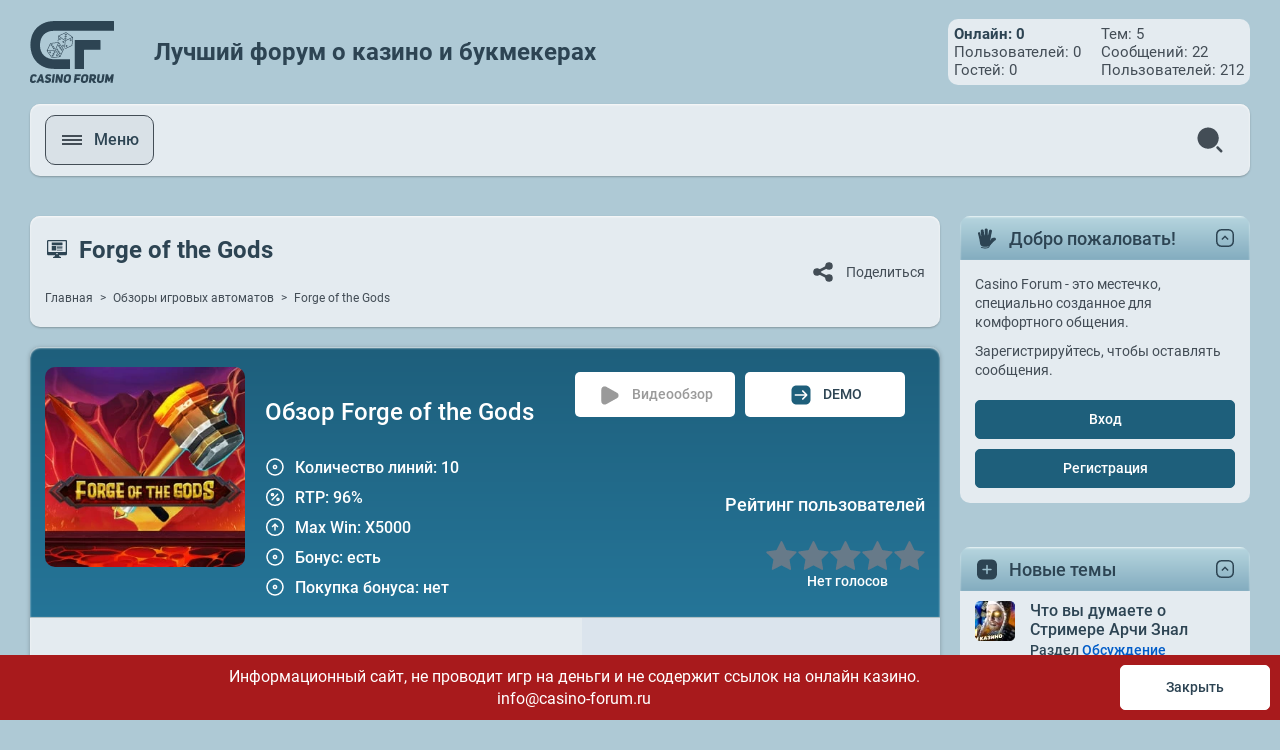

--- FILE ---
content_type: text/html; charset=UTF-8
request_url: https://casino-forum.ru/forge-of-the-gods
body_size: 14725
content:
<!DOCTYPE html>
<html lang="ru">
<head>
    <meta charset="utf-8">
    <meta http-equiv="X-UA-Compatible" content="IE=edge">
    <meta name="viewport" content="width=device-width, initial-scale=1">
    <meta name="csrf-token" content="pLMLalAc7CpgvC0aL30iTcviL25prBIVtJoEIPhg" />
    <meta name="yandex-verification" content="a356995d7b75ba77" />
    <meta name="google-site-verification" content="XY-Cr2pn-pLWc-ihh3BDmBc3pU-4aej9C5VZhIVt3Zk" />
    <link rel="icon" type="image/svg+xml" href="https://casino-forum.ru/favicon.svg">
    <title>Forge of the Gods – обзор игрового автомата</title>
<meta name="description" content="Обзор игрового автомата Forge of the Gods Характеристики слота Forge of the Gods, сюжет игры, какой процент отдачи RTP, какая максимальная сумма выигрыша Max Win.">
<link rel="canonical" href="https://casino-forum.ru/forge-of-the-gods">
<meta property="og:title" content="Forge of the Gods – обзор игрового автомата">
<meta property="og:description" content="Обзор игрового автомата Forge of the Gods Характеристики слота Forge of the Gods, сюжет игры, какой процент отдачи RTP, какая максимальная сумма выигрыша Max Win.">
<meta property="og:type" content="website">
<meta property="og:locale" content="ru">
<meta property="og:url" content="https://casino-forum.ru/forge-of-the-gods">

<meta name="twitter:title" content="Forge of the Gods – обзор игрового автомата">
<meta name="twitter:description" content="Обзор игрового автомата Forge of the Gods Характеристики слота Forge of the Gods, сюжет игры, какой процент отдачи RTP, какая максимальная сумма выигрыша Max Win.">
<script type="application/ld+json">{"@context":"https://schema.org","@type":"WebPage","name":"Forge of the Gods – обзор игрового автомата","description":"Обзор игрового автомата Forge of the Gods Характеристики слота Forge of the Gods, сюжет игры, какой процент отдачи RTP, какая максимальная сумма выигрыша Max Win."}</script>
    <link rel="preload" as="style" href="https://casino-forum.ru/build/assets/app-1950fb19.css" /><link rel="modulepreload" href="https://casino-forum.ru/build/assets/app-7ca5f282.js" /><link rel="stylesheet" href="https://casino-forum.ru/build/assets/app-1950fb19.css" /><script type="module" src="https://casino-forum.ru/build/assets/app-7ca5f282.js"></script>    <script>
        let roomIdentifier = 'ru';
        let url_route_message = 'https://casino-forum.ru/sendmessage';
        let url_contacts_send = 'https://casino-forum.ru/sendmail';
        let admin_email = 'info@casino-forum.ru';
        let request_url = 'https://casino-forum.ru/forge-of-the-gods';
        let user_name =  '' ;
        let user_email =  '' ;
        let user_id =  '' ;
        let img_like = 'https://casino-forum.ru/static/images/svg/symbol/sprite.svg#like';
        let img_liked = 'https://casino-forum.ru/static/images/svg/symbol/sprite.svg#liked';
        let img_dislike = 'https://casino-forum.ru/static/images/svg/symbol/sprite.svg#dislike';
        let img_disliked = 'https://casino-forum.ru/static/images/svg/symbol/sprite.svg#disliked';
        let csrfToken = 'pLMLalAc7CpgvC0aL30iTcviL25prBIVtJoEIPhg';
        let url_route_react = 'https://casino-forum.ru/react';
    </script>
    <script defer src="https://casino-forum.ru/static/js/functions.js"></script>

    
    
</head>
<body>
<div class="wrapper">
    <header class="header">
        <div class="header__top logo" style="display: flex; justify-content: space-between;">
            <div style="display: flex; align-items: center;">
                <a class="logo" href="https://casino-forum.ru">
                <span class="logo__img">
                    <img src="https://casino-forum.ru/static/images/general/logo.svg" width="84" height="62" alt="logo-casino-forum">
                </span>
                </a>
                <span class="logo__txt">
                                            <span class="logo__txt-big">Лучший форум о казино и букмекерах</span>
                                    </span>
            </div>


            <div class="stats-item__desc header__statistics">
                <div style="margin-right: 20px">
                    <div style="font-weight: bold; color: var(--dark)">Онлайн: <span id="count_users_all">0</span></div>
                    <div>Пользователей: <span id="count_users">0</span></div>
                    <div>Гостей: <span id="count_guests">0</span></div>
                </div>
                <div>
                    <div>Тем: <span> 5</span></div>
                    <div>Сообщений: <span> 22</span></div>
                    <div>Пользователей: <span> 212</span></div>
                </div>
            </div>

        </div>
        <div class="header__bottom">
            <div class="header__menu-open">
                <a class="open-menu" href="#" aria-label="open menu">
                    <span class="open-menu__left">
                        <span class="open-menu__burger centered">
                            <span></span>
                        </span>
                    </span>
                    <span class="open-menu__right">Меню</span>
                </a>
            </div>
            <div class="header__menu">
                <nav class="nav">
                    <ul class="menu flex">
                        <li class="menu__item topic-info__title">
                            <a class="menu__link" href="https://casino-forum.ru">Главная</a>
                        </li>
                                                                                    <li class="menu__item topic-info__title">
                                    <a class="menu__link" href="https://casino-forum.ru/category/azartnye-kluby">Азартные Клубы</a>
                                </li>
                                                                                                                <li class="menu__item topic-info__title">
                                    <a class="menu__link" href="https://casino-forum.ru/category/azartnye-igry">Азартные игры</a>
                                </li>
                                                                                                                <li class="menu__item topic-info__title">
                                    <a class="menu__link" href="https://casino-forum.ru/category/bonusy-i-promokody">Бонусы и промокоды</a>
                                </li>
                                                                                                                <li class="menu__item topic-info__title">
                                    <a class="menu__link" href="https://casino-forum.ru/category/forum">Форум</a>
                                </li>
                                                                                                                                                                                                                    <li class="menu__item topic-info__title">
                            <a class="menu__link" href="https://casino-forum.ru/complaints">Жалобная книга</a>
                        </li>
                                                </ul>
                </nav>
            </div>
            <div class="header__controls flex">
                <div class="header__search">
                    <form class="searchForm form" method="GET" action="https://casino-forum.ru/results">
                        <input type="hidden" name="_token" value="pLMLalAc7CpgvC0aL30iTcviL25prBIVtJoEIPhg" autocomplete="off">                        <input class="searchForm-input form-field" type="text" id="search" name="search" placeholder="Поиск" >
                        <button class="searchForm-btn icon" type="submit" aria-label="search">
                            <svg class="svg-sprite-icon icon-icon-search">
                                <use xlink:href="https://casino-forum.ru/static/images/svg/symbol/sprite.svg#icon-search"></use>
                            </svg>
                        </button>
                        <button class="searchForm-close icon" type="button" aria-label="close search">
                            <svg class="svg-sprite-icon icon-close-2">
                                <use xlink:href="https://casino-forum.ru/static/images/svg/symbol/sprite.svg#close-2"></use>
                            </svg>
                        </button>
                    </form>
                </div>

                <ul class="header__language">















                </ul>

                <div class="header__buttons">
                    <div class="header__buttons-item">
                        <a class="header__btn centered open-search" href="#" aria-label="search">
                            <span class="header__btn-icon icon">
                                <svg class="svg-sprite-icon icon-search-normal">
                                  <use xlink:href="https://casino-forum.ru/static/images/svg/symbol/sprite.svg#search-normal"></use>
                                </svg>
                            </span>
                        </a>
                    </div>
                </div>
                
































                            </div>
            <div class="header__dropdown">
                <div class="header__dropdown-inner">
                    <div class="header__dropdown-top d-flex">
                        <div class="header__dropdown-top-left">
                            <form class="searchForm form" method="GET" action="https://casino-forum.ru/results">
                                <input type="hidden" name="_token" value="pLMLalAc7CpgvC0aL30iTcviL25prBIVtJoEIPhg" autocomplete="off">                                <input class="searchForm-input form-field" type="text" name="search" placeholder="Поиск" >
                                <button class="searchForm-btn icon" type="submit" aria-label="search">
                                    <svg class="svg-sprite-icon icon-icon-search">
                                        <use xlink:href="https://casino-forum.ru/static/images/svg/symbol/sprite.svg#icon-search"></use>
                                    </svg>
                                </button>
                            </form>
                        </div>
                        <div class="header__dropdown-top-right">






















                        </div>
                    </div>
                    <div class="header__dropdown-bottom">
                        <nav class="nav">
                            <ul class="menu flex">
                                                                                                            <li class="menu__item">
                                            <a class="menu__link" href="https://casino-forum.ru/category/azartnye-kluby">Азартные Клубы</a>
                                        </li>
                                                                                                                                                <li class="menu__item">
                                            <a class="menu__link" href="https://casino-forum.ru/category/azartnye-igry">Азартные игры</a>
                                        </li>
                                                                                                                                                <li class="menu__item">
                                            <a class="menu__link" href="https://casino-forum.ru/category/bonusy-i-promokody">Бонусы и промокоды</a>
                                        </li>
                                                                                                                                                <li class="menu__item">
                                            <a class="menu__link" href="https://casino-forum.ru/category/forum">Форум</a>
                                        </li>
                                                                                                                                                                                                                                                                                        <li class="menu__item">
                                        <a class="menu__link" href="https://casino-forum.ru/complaints">Жалобная книга</a>
                                    </li>
                                                            </ul>
                        </nav>
                    </div>
                </div>
            </div>

        </div>
    </header>

    
    <div class="content">
        <div class="content-grid">
            <script type="module">
    $(document).ready(function() {
        $('.notice-mobile-dismiss').click(function() {
            $(this).closest('.notification-error').remove();
        });
    });
</script>
            <div class="content-grid__content">

        <div class="breadcrumbs">
    <div class="breadcrumbs-inner d-flex">
        <div class="breadcrumbs-inner__left">
            <div class="breadcrumbs-title d-flex">
                <div class="breadcrumbs-title__icon">
                    <img src="https://casino-forum.ru/static/images/general/icons/layerstyle.svg" alt="layerstyle">
                </div>
                <h1 class="breadcrumbs-title__txt" style="font-size: unset;">Forge of the Gods</h1>
            </div>
            <nav aria-label="breadcrumb">
        <ol class="breadcrumb" style="display: -webkit-box;overflow: hidden">
            
                                    <li class="breadcrumb-item"><a class="breadcrumb-link" href="https://casino-forum.ru">Главная</a></li>
                
            
                                    <li class="breadcrumb-item"><a class="breadcrumb-link" href="https://casino-forum.ru/categories/obzory-igrovyx-avtomatov">Обзоры игровых автоматов</a></li>
                
            
                                    <li class="breadcrumb-item active" aria-current="page">Forge of the Gods</li>
                
                    </ol>
    </nav>

        </div>
        <div class="breadcrumbs-inner__right">
            <div class="breadcrumbs-controls flex">










                <div class="breadcrumbs-controls__item">
                    <a class="icon-link" href="#shareModal" data-bs-toggle="modal">
                            <span class="icon-link__icon icon">
                              <svg class="svg-sprite-icon icon-share">
                                <use xlink:href="https://casino-forum.ru/static/images/svg/symbol/sprite.svg#share"></use>
                              </svg>
                            </span>
                        <span class="icon-link__txt">Поделиться</span>
                    </a>
                </div>
            </div>
        </div>
    </div>
</div>
<div class="post postReview">
        <div class="post-content postReview-content">
            <div class="post-content__head postReview-content__head">
                <div class="postReview-grid postReview-grid-3">
                    <div class="postReview-grid__img postReview-grid__img-3">
                        <div class="postReview-img">
                            <picture>
                                <source srcset="/storage/photos/11/webp/forge-of-the-gods.webp" type="image/webp">
                                <img src="https://casino-forum.ru/storage/photos/11/Slots/Forge of the Gods от Iron Dog-min.jpg" width="278" height="278" alt="Forge of the Gods">
                            </picture>
                        </div>
                    </div>
                    <div class="postReview-grid__links postReview-grid__links-3">
                        <div class="postReview-links postReview-links-3 d-flex">
                            
                            
                            
                            
                            
                            
                            
                            
                            
                            
                                                            <div class="postReview-links__item postReview-links__item--mobile-long">
                                    <span class="postReview-link centered" style="cursor: default;pointer-events: none;color: rgb(154, 154, 154)">
                                <span class="postReview-link__icon icon">
                              <svg class="svg-sprite-icon icon-play" style="fill: rgb(154, 154, 154);">
                                <use xlink:href="https://casino-forum.ru/static/images/svg/symbol/sprite.svg#play"></use>
                              </svg>
                                </span>
                                        <span class="postReview-link__txt">Видеообзор</span>
                                    </span>
                                </div>
                                                        <div class="postReview-links__item postReview-links__item--mobile-long">
                                <a class="postReview-link centered" href="https://casino-forum.ru/demo/forge-of-the-gods">
                                <span class="postReview-link__icon icon">
                                  <svg class="svg-sprite-icon icon-arrow-right">
                                    <use xlink:href="https://casino-forum.ru/static/images/svg/symbol/sprite.svg#arrow-right"></use>
                                  </svg>
                                </span>
                                    <span class="postReview-link__txt">DEMO</span>
                                </a>
                            </div>
                        </div>
                    </div>
                    <div class="postReview-grid__title-license postReview-grid__title-license-3">
                        <h2 class="postReview-title title postReview-title--f-24">Обзор Forge of the Gods</h2>
                    </div>
                    <div class="postReview-grid__list postReview-grid__list-3">
                        <div class="postReview-list postReview-list-3">
                                                                                                                            
                                        <div class="postReview-list__item d-flex">
                                                                                            <div class="postReview-list__item-icon icon">
                                                    <img class="svg-sprite-icon icon-slot-machine" src="/storage/photos/11/Icons/slots/cd.svg" alt="Количество линий" width="20" height="20">
                                                </div>
                                                                                        <div class="postReview-list__item-txt">Количество линий: 10</div>
                                        </div>
                                                                                                                                                                    
                                        <div class="postReview-list__item d-flex">
                                                                                            <div class="postReview-list__item-icon icon">
                                                    <img class="svg-sprite-icon icon-slot-machine" src="/storage/photos/11/Icons/slots/group.svg" alt="RTP" width="20" height="20">
                                                </div>
                                                                                        <div class="postReview-list__item-txt">RTP: 96%</div>
                                        </div>
                                                                                                                                                                    
                                        <div class="postReview-list__item d-flex">
                                                                                            <div class="postReview-list__item-icon icon">
                                                    <img class="svg-sprite-icon icon-slot-machine" src="/storage/photos/11/Icons/slots/arrow-up.svg" alt="Max Win" width="20" height="20">
                                                </div>
                                                                                        <div class="postReview-list__item-txt">Max Win: X5000</div>
                                        </div>
                                                                                                                                                                    
                                        <div class="postReview-list__item d-flex">
                                                                                            <div class="postReview-list__item-icon icon">
                                                    <img class="svg-sprite-icon icon-slot-machine" src="/storage/photos/11/Icons/slots/cd.svg" alt="Бонус" width="20" height="20">
                                                </div>
                                                                                        <div class="postReview-list__item-txt">Бонус: есть</div>
                                        </div>
                                                                                                                                                                    
                                        <div class="postReview-list__item d-flex">
                                                                                            <div class="postReview-list__item-icon icon">
                                                    <img class="svg-sprite-icon icon-slot-machine" src="/storage/photos/11/Icons/slots/cd.svg" alt="Покупка бонуса" width="20" height="20">
                                                </div>
                                                                                        <div class="postReview-list__item-txt">Покупка бонуса: нет</div>
                                        </div>
                                                                                                                                                    </div>
                    </div>
                    <div class="postReview-grid__put-rating postReview-grid__put-rating-3">
                        <div class="postReview-put-rating">
                            <div class="postReview-put-rating__txt">Рейтинг пользователей</div>
                            <div class="postReview-put-rating__stars d-flex">
                                <div class="rating-area" style="margin-top: 14px;">
                                    <div class="rating-area__list d-flex">
                                        <svg style="width: 0; height: 0;" xmlns="http://www.w3.org/2000/svg" viewBox="0 0 32 32">
                                            <defs>
                                                <linearGradient x1="0" x2="100%" y1="0" y2="0">

                                                    <stop offset="0%" stop-color="#677A89"></stop>
                                                </linearGradient>
                                                <symbol xmlns="http://www.w3.org/2000/svg" viewBox="0 0 32 32" id="star">
                                                    <path d="M31.547 12a.848.848 0 00-.677-.577l-9.427-1.376-4.224-8.532a.847.847 0 00-1.516 0l-4.218 8.534-9.427 1.355a.847.847 0 00-.467 1.467l6.823 6.664-1.612 9.375a.847.847 0 001.23.893l8.428-4.434 8.432 4.432a.847.847 0 001.229-.894l-1.615-9.373 6.822-6.665a.845.845 0 00.214-.869z" />
                                                </symbol>
                                            </defs>
                                        </svg>
                                                                                <p class="rating-area__item-value"><svg class='c-star noActive' width='32' height='32' viewBox='0 0 32 32'><use xlink:href='#star'></use></svg><svg class='c-star noActive' width='32' height='32' viewBox='0 0 32 32'><use xlink:href='#star'></use></svg><svg class='c-star noActive' width='32' height='32' viewBox='0 0 32 32'><use xlink:href='#star'></use></svg><svg class='c-star noActive' width='32' height='32' viewBox='0 0 32 32'><use xlink:href='#star'></use></svg><svg class='c-star noActive' width='32' height='32' viewBox='0 0 32 32'><use xlink:href='#star'></use></svg></p>
                                    </div>
                                    <div class="postReview-rating__item-value text-center" style="font-size: 14px;">Нет голосов</div>
                                </div>
                            </div>
                        </div>
                    </div>
                    <div class="postReview-grid__rating postReview-grid__rating-3">
                        <div class="postReview-rating postReview-rating-3">
                            
                            
                            
                            
                            
                            
                            
                            
                            
                            
                            
                            
                            
                                                    </div>
                    </div>
                </div>
            </div>
            <div class="post-content__body postReview-content__body">
                <div class="postReview-info postReview-info-2 flex">
                    <div class="postReview-info__col postReview-info__col-automat-70">
                        <div class="postReview-info__col-inner">
                            <div class="postReview-text">
                                <h2 class="title postReview-text__title postReview-text__title--mb-15">Сюжет Forge of the Gods</h2>
                                <p>Громовержец Зевс активно занимался строительством кузницы богов. Повелитель Олимпа бросил все силы на строительство глобального объекта, в котором планировалось ковать артефакты, оружие и прочие жизненно необходимые богам вещи. Вплоть до винных кубков.</p>
<p>Отец всех богов успевал везде, что не особенно нравилось Гере, потому как ее супруг умудрялся в свободное время крутить шашни с Афродитой. Разумеется, властительница красоты выглядела просто великолепно! Она была молода, стройна, приветлива, умна и, откровенно говоря, посвежее Геры, которой Эскулап уже не первый год намекал на то, что пришло время сделать пару-тройку операций по омоложению во всех возможных местах.</p>
<p>Жена Зевса все острее чувствовала, как в ее голове прорезаются рога. Она больше не могла терпеть гулянки божественного супруга и придумала хитрый план! Разозленная мегера подделала указ, согласно которому Зевс отправлял Афродиту трудиться в кузницу. Конечно, последняя не посмела противиться распоряжению повелителя всех богов, хотя была крайне разочарована и удивлена такому странному решению!</p>
<p>Самая красивая богиня поступила в распоряжение Гефеста. Пока Зевс искал ее везде, где только можно, Гера пыталась вернуть себе его расположение. Афродита тем временем нашла общий язык с Гефестом, который оказался куда более атлетичным парнем, нежели седовласый повелитель молний.</p>
<p>Зевс буквально перерыл весь Олимп! Царь богов перетряс Гермеса, Аполлона, Диониса и Ареса, думая, что его избранница предпочла кого-то из них, однако поиски его оказались безрезультатными. Подумав о самом плохом, громовержец навестил богинь, но никто из божественных дам знать не знал, куда запропастилась Афродита.</p>
<p>В конце концов, Дионис шепнул Зевсу о том, что видел его возлюбленную в кузнице Гефеста, когда ходил к нему заказать новые винные бочки. Главный олимпиец решительно не ожидал такого поворота событий &ndash; что делать очаровательной деве в кузнице, куда и остальные-то боги не ходят без особой нужды?!</p>
<p>Главный пьяница Олимпа оказался прав! Когда Зевс увидел возлюбленную в лапах Гефеста, то был просто в не себя от ярости! Метая гром и молнии, он едва не прибил кузнеца. Афродиту, которая предпочла ему олимпийского работягу, Зевс прогнал прочь, запретив приближаться к своему августейшему ложу без особого приглашения.</p>
<p>С Гефестом же состоялся разговор совершенно другого плана! Кузница богов была почти достроена, и Зевс приговорил &laquo;кобеля&raquo;, вскочившего на существо столь милое его сердцу, к пожизненным работам в три смены. Разумеется, без выходных, праздников, женщин легкого поведения и прочих радостей жизни.</p>
<p>Конечно, Гефест оправдывался, мол, Зевс сам отправил к нему Афродиту, и хотел даже показать указ, подделанный Герой, но громовержец лишь отмахнулся, выругался и исчез. С тех пор бог кузнечного ремесла пашет, не покладая рук.</p>
<p>Прошли тысячелетия, и проклятая кузница богов Гефесту просто осточертела! Если вы поможете ему сбежать, то он щедро отблагодарит вас золотом. Или скует великолепное оружие. Или унитаз с бриллиантами, как у Зевса. В общем, попробовать стоит, тем более Гефест ни в чем не виноват!</p>
                            </div>
                        </div>
                    </div>
                    <div class="postReview-info__col postReview-info__col-automat-30">
                        <div class="postReview-info__col-inner">
                            <div class="postReview-text">
                                <div class="title postReview-text__title postReview-text__title--mb-15">Провайдер</div>
                                <div class="postReview-provider">
                                    <div class="postReview-provider__inner flex">
                                        <div class="postReview-provider__img">
                                                                                            <picture>
                                                    <source srcset="/storage/photos/11/webp/iron-dog-studio.webp" type="image/webp">
                                                    <img class="rounded-5" src="https://casino-forum.ru/storage/photos/11/Providers/iron-dog-studio.jpg" width="130" height="130" alt="Iron Dog Studio">
                                                </picture>
                                                                                    </div>
                                        <div class="postReview-provider__info postReview-provider__info-2">
                                                                                            <a class="postReview-provider__title" href="https://casino-forum.ru/iron-dog-studio">Iron Dog Studio</a>
                                                                                    </div>
                                    </div>
                                                                            <a class="postReview-provider__btn btn" href="https://casino-forum.ru/categories/obzory-igrovyx-avtomatov?sort=providers&amp;provider=82">Все слоты провайдера</a>
                                                                    </div>

                                <div class="postReview-text__subtitle" style="margin-top: 26px">Другие обзоры слотов</div>

                                <div class="postReview-more">
                                    <div class="postReview-more__list chat-list-wrapper">
                                                                                                                                                                                        <div class="postReview-more__list-item" style="width: 100%">
                                                        <div class="postReview-more__item d-flex">
                                                            <div class="postReview-more__item-info topicRating-info d-flex">
                                                                <div class="topicRating-info__img">
                                                                    <picture>
                                                                        <source srcset="/storage/photos/11/webp/40x40/777-candies.webp" type="image/webp">
                                                                        <img src="https://casino-forum.ru/storage/photos/11/Slots/777-candies-ot-retro-gaming-min.jpg" width="40" height="40" alt="777 Candies">
                                                                    </picture>
                                                                </div>
                                                                <div class="topicRating-info__desc" style="display: flex;align-items: center">
                                                                    <div class="topicRating-info__title">
                                                                        <a href="https://casino-forum.ru/777-candies">777 Candies</a>
                                                                    </div>
                                                                    
                                                                </div>
                                                            </div>
                                                            <div class="postReview-more__item-rating">
                                                                <div class="topicRating-value centered">
                                                                    <div class="topicRating-value__icon icon">
                                                                        <svg class="svg-sprite-icon icon-star">
                                                                            <use xlink:href="https://casino-forum.ru/static/images/svg/symbol/sprite.svg#star"></use>
                                                                        </svg>
                                                                    </div>
                                                                    <div class="topicRating-value__txt"></div>
                                                                </div>
                                                            </div>
                                                        </div>
                                                    </div>
                                                                                                                                                                                                                                                                                    <div class="postReview-more__list-item" style="width: 100%">
                                                        <div class="postReview-more__item d-flex">
                                                            <div class="postReview-more__item-info topicRating-info d-flex">
                                                                <div class="topicRating-info__img">
                                                                    <picture>
                                                                        <source srcset="/storage/photos/11/webp/40x40/777-classic.webp" type="image/webp">
                                                                        <img src="https://casino-forum.ru/storage/photos/11/Slots/777-classic-ot-retro-gaming-min.jpg" width="40" height="40" alt="777 Classic">
                                                                    </picture>
                                                                </div>
                                                                <div class="topicRating-info__desc" style="display: flex;align-items: center">
                                                                    <div class="topicRating-info__title">
                                                                        <a href="https://casino-forum.ru/777-classic">777 Classic</a>
                                                                    </div>
                                                                    
                                                                </div>
                                                            </div>
                                                            <div class="postReview-more__item-rating">
                                                                <div class="topicRating-value centered">
                                                                    <div class="topicRating-value__icon icon">
                                                                        <svg class="svg-sprite-icon icon-star">
                                                                            <use xlink:href="https://casino-forum.ru/static/images/svg/symbol/sprite.svg#star"></use>
                                                                        </svg>
                                                                    </div>
                                                                    <div class="topicRating-value__txt"></div>
                                                                </div>
                                                            </div>
                                                        </div>
                                                    </div>
                                                                                                                                                                                                                                                                                    <div class="postReview-more__list-item" style="width: 100%">
                                                        <div class="postReview-more__item d-flex">
                                                            <div class="postReview-more__item-info topicRating-info d-flex">
                                                                <div class="topicRating-info__img">
                                                                    <picture>
                                                                        <source srcset="/storage/photos/11/webp/40x40/777-halloween.webp" type="image/webp">
                                                                        <img src="https://casino-forum.ru/storage/photos/11/Slots/777-halloween-ot-retro-gaming-min.jpg" width="40" height="40" alt="777 Halloween">
                                                                    </picture>
                                                                </div>
                                                                <div class="topicRating-info__desc" style="display: flex;align-items: center">
                                                                    <div class="topicRating-info__title">
                                                                        <a href="https://casino-forum.ru/777-halloween">777 Halloween</a>
                                                                    </div>
                                                                    
                                                                </div>
                                                            </div>
                                                            <div class="postReview-more__item-rating">
                                                                <div class="topicRating-value centered">
                                                                    <div class="topicRating-value__icon icon">
                                                                        <svg class="svg-sprite-icon icon-star">
                                                                            <use xlink:href="https://casino-forum.ru/static/images/svg/symbol/sprite.svg#star"></use>
                                                                        </svg>
                                                                    </div>
                                                                    <div class="topicRating-value__txt"></div>
                                                                </div>
                                                            </div>
                                                        </div>
                                                    </div>
                                                                                                                                                                                                                                                                                    <div class="postReview-more__list-item" style="width: 100%">
                                                        <div class="postReview-more__item d-flex">
                                                            <div class="postReview-more__item-info topicRating-info d-flex">
                                                                <div class="topicRating-info__img">
                                                                    <picture>
                                                                        <source srcset="/storage/photos/11/webp/40x40/book-of-easter-wonders.webp" type="image/webp">
                                                                        <img src="https://casino-forum.ru/storage/photos/11/Slots/book-of-easter-wonders-ot-retro-gaming-min.jpg" width="40" height="40" alt="Book of Easter Wonders">
                                                                    </picture>
                                                                </div>
                                                                <div class="topicRating-info__desc" style="display: flex;align-items: center">
                                                                    <div class="topicRating-info__title">
                                                                        <a href="https://casino-forum.ru/book-of-easter-wonders">Book of Easter Wonders</a>
                                                                    </div>
                                                                    
                                                                </div>
                                                            </div>
                                                            <div class="postReview-more__item-rating">
                                                                <div class="topicRating-value centered">
                                                                    <div class="topicRating-value__icon icon">
                                                                        <svg class="svg-sprite-icon icon-star">
                                                                            <use xlink:href="https://casino-forum.ru/static/images/svg/symbol/sprite.svg#star"></use>
                                                                        </svg>
                                                                    </div>
                                                                    <div class="topicRating-value__txt"></div>
                                                                </div>
                                                            </div>
                                                        </div>
                                                    </div>
                                                                                                                                                                                                                                                                                    <div class="postReview-more__list-item" style="width: 100%">
                                                        <div class="postReview-more__item d-flex">
                                                            <div class="postReview-more__item-info topicRating-info d-flex">
                                                                <div class="topicRating-info__img">
                                                                    <picture>
                                                                        <source srcset="/storage/photos/11/webp/40x40/darkness.webp" type="image/webp">
                                                                        <img src="https://casino-forum.ru/storage/photos/11/Slots/darkness-ot-relax-gaming-min.jpg" width="40" height="40" alt="Darkness">
                                                                    </picture>
                                                                </div>
                                                                <div class="topicRating-info__desc" style="display: flex;align-items: center">
                                                                    <div class="topicRating-info__title">
                                                                        <a href="https://casino-forum.ru/darkness">Darkness</a>
                                                                    </div>
                                                                    
                                                                </div>
                                                            </div>
                                                            <div class="postReview-more__item-rating">
                                                                <div class="topicRating-value centered">
                                                                    <div class="topicRating-value__icon icon">
                                                                        <svg class="svg-sprite-icon icon-star">
                                                                            <use xlink:href="https://casino-forum.ru/static/images/svg/symbol/sprite.svg#star"></use>
                                                                        </svg>
                                                                    </div>
                                                                    <div class="topicRating-value__txt"></div>
                                                                </div>
                                                            </div>
                                                        </div>
                                                    </div>
                                                                                                                                                                                                                                                                                    <div class="postReview-more__list-item" style="width: 100%">
                                                        <div class="postReview-more__item d-flex">
                                                            <div class="postReview-more__item-info topicRating-info d-flex">
                                                                <div class="topicRating-info__img">
                                                                    <picture>
                                                                        <source srcset="/storage/photos/11/webp/40x40/darumas-wealth.webp" type="image/webp">
                                                                        <img src="https://casino-forum.ru/storage/photos/11/Slots/darumas-wealth-ot-relax-gaming-min.jpg" width="40" height="40" alt="Daruma’s Wealth">
                                                                    </picture>
                                                                </div>
                                                                <div class="topicRating-info__desc" style="display: flex;align-items: center">
                                                                    <div class="topicRating-info__title">
                                                                        <a href="https://casino-forum.ru/darumas-wealth">Daruma’s Wealth</a>
                                                                    </div>
                                                                    
                                                                </div>
                                                            </div>
                                                            <div class="postReview-more__item-rating">
                                                                <div class="topicRating-value centered">
                                                                    <div class="topicRating-value__icon icon">
                                                                        <svg class="svg-sprite-icon icon-star">
                                                                            <use xlink:href="https://casino-forum.ru/static/images/svg/symbol/sprite.svg#star"></use>
                                                                        </svg>
                                                                    </div>
                                                                    <div class="topicRating-value__txt"></div>
                                                                </div>
                                                            </div>
                                                        </div>
                                                    </div>
                                                                                                                                                                                                                                                                                    <div class="postReview-more__list-item" style="width: 100%">
                                                        <div class="postReview-more__item d-flex">
                                                            <div class="postReview-more__item-info topicRating-info d-flex">
                                                                <div class="topicRating-info__img">
                                                                    <picture>
                                                                        <source srcset="/storage/photos/11/webp/40x40/gumball-7s.webp" type="image/webp">
                                                                        <img src="https://casino-forum.ru/storage/photos/11/Slots/gumball-7s-ot-revolver-gaming-min.jpg" width="40" height="40" alt="Gumball 7’s">
                                                                    </picture>
                                                                </div>
                                                                <div class="topicRating-info__desc" style="display: flex;align-items: center">
                                                                    <div class="topicRating-info__title">
                                                                        <a href="https://casino-forum.ru/gumball-7s">Gumball 7’s</a>
                                                                    </div>
                                                                    
                                                                </div>
                                                            </div>
                                                            <div class="postReview-more__item-rating">
                                                                <div class="topicRating-value centered">
                                                                    <div class="topicRating-value__icon icon">
                                                                        <svg class="svg-sprite-icon icon-star">
                                                                            <use xlink:href="https://casino-forum.ru/static/images/svg/symbol/sprite.svg#star"></use>
                                                                        </svg>
                                                                    </div>
                                                                    <div class="topicRating-value__txt"></div>
                                                                </div>
                                                            </div>
                                                        </div>
                                                    </div>
                                                                                                                                                                                                                                                                                    <div class="postReview-more__list-item" style="width: 100%">
                                                        <div class="postReview-more__item d-flex">
                                                            <div class="postReview-more__item-info topicRating-info d-flex">
                                                                <div class="topicRating-info__img">
                                                                    <picture>
                                                                        <source srcset="/storage/photos/11/webp/40x40/joyas-de-los-muertos.webp" type="image/webp">
                                                                        <img src="https://casino-forum.ru/storage/photos/11/Slots/joyas-de-los-muertos-ot-retro-gaming-min.jpg" width="40" height="40" alt="Joyas De Los Muertos">
                                                                    </picture>
                                                                </div>
                                                                <div class="topicRating-info__desc" style="display: flex;align-items: center">
                                                                    <div class="topicRating-info__title">
                                                                        <a href="https://casino-forum.ru/joyas-de-los-muertos">Joyas De Los Muertos</a>
                                                                    </div>
                                                                    
                                                                </div>
                                                            </div>
                                                            <div class="postReview-more__item-rating">
                                                                <div class="topicRating-value centered">
                                                                    <div class="topicRating-value__icon icon">
                                                                        <svg class="svg-sprite-icon icon-star">
                                                                            <use xlink:href="https://casino-forum.ru/static/images/svg/symbol/sprite.svg#star"></use>
                                                                        </svg>
                                                                    </div>
                                                                    <div class="topicRating-value__txt"></div>
                                                                </div>
                                                            </div>
                                                        </div>
                                                    </div>
                                                                                                                                                                                                                                                                                    <div class="postReview-more__list-item" style="width: 100%">
                                                        <div class="postReview-more__item d-flex">
                                                            <div class="postReview-more__item-info topicRating-info d-flex">
                                                                <div class="topicRating-info__img">
                                                                    <picture>
                                                                        <source srcset="/storage/photos/11/webp/40x40/money-mariachi-infinity-reels.webp" type="image/webp">
                                                                        <img src="https://casino-forum.ru/storage/photos/11/Slots/money-mariachi-infinity-reels-ot-reel-play-min.jpg" width="40" height="40" alt="Money Mariachi Infinity Reels">
                                                                    </picture>
                                                                </div>
                                                                <div class="topicRating-info__desc" style="display: flex;align-items: center">
                                                                    <div class="topicRating-info__title">
                                                                        <a href="https://casino-forum.ru/money-mariachi-infinity-reels">Money Mariachi Infinity Reels</a>
                                                                    </div>
                                                                    
                                                                </div>
                                                            </div>
                                                            <div class="postReview-more__item-rating">
                                                                <div class="topicRating-value centered">
                                                                    <div class="topicRating-value__icon icon">
                                                                        <svg class="svg-sprite-icon icon-star">
                                                                            <use xlink:href="https://casino-forum.ru/static/images/svg/symbol/sprite.svg#star"></use>
                                                                        </svg>
                                                                    </div>
                                                                    <div class="topicRating-value__txt"></div>
                                                                </div>
                                                            </div>
                                                        </div>
                                                    </div>
                                                                                                                                                                                                                                                                                    <div class="postReview-more__list-item" style="width: 100%">
                                                        <div class="postReview-more__item d-flex">
                                                            <div class="postReview-more__item-info topicRating-info d-flex">
                                                                <div class="topicRating-info__img">
                                                                    <picture>
                                                                        <source srcset="/storage/photos/11/webp/40x40/pets-payday.webp" type="image/webp">
                                                                        <img src="https://casino-forum.ru/storage/photos/11/Slots/pets-payday-ot-revolver-gaming-min.jpg" width="40" height="40" alt="Pet’s Payday">
                                                                    </picture>
                                                                </div>
                                                                <div class="topicRating-info__desc" style="display: flex;align-items: center">
                                                                    <div class="topicRating-info__title">
                                                                        <a href="https://casino-forum.ru/pets-payday">Pet’s Payday</a>
                                                                    </div>
                                                                    
                                                                </div>
                                                            </div>
                                                            <div class="postReview-more__item-rating">
                                                                <div class="topicRating-value centered">
                                                                    <div class="topicRating-value__icon icon">
                                                                        <svg class="svg-sprite-icon icon-star">
                                                                            <use xlink:href="https://casino-forum.ru/static/images/svg/symbol/sprite.svg#star"></use>
                                                                        </svg>
                                                                    </div>
                                                                    <div class="topicRating-value__txt"></div>
                                                                </div>
                                                            </div>
                                                        </div>
                                                    </div>
                                                                                                                                                                                                                                                                                    <div class="postReview-more__list-item" style="width: 100%">
                                                        <div class="postReview-more__item d-flex">
                                                            <div class="postReview-more__item-info topicRating-info d-flex">
                                                                <div class="topicRating-info__img">
                                                                    <picture>
                                                                        <source srcset="/storage/photos/11/webp/40x40/royal-potato-2.webp" type="image/webp">
                                                                        <img src="https://casino-forum.ru/storage/photos/11/Slots/royal-potato-2-ot-relax-gaming-min.jpg" width="40" height="40" alt="Royal Potato 2">
                                                                    </picture>
                                                                </div>
                                                                <div class="topicRating-info__desc" style="display: flex;align-items: center">
                                                                    <div class="topicRating-info__title">
                                                                        <a href="https://casino-forum.ru/royal-potato-2">Royal Potato 2</a>
                                                                    </div>
                                                                    
                                                                </div>
                                                            </div>
                                                            <div class="postReview-more__item-rating">
                                                                <div class="topicRating-value centered">
                                                                    <div class="topicRating-value__icon icon">
                                                                        <svg class="svg-sprite-icon icon-star">
                                                                            <use xlink:href="https://casino-forum.ru/static/images/svg/symbol/sprite.svg#star"></use>
                                                                        </svg>
                                                                    </div>
                                                                    <div class="topicRating-value__txt"></div>
                                                                </div>
                                                            </div>
                                                        </div>
                                                    </div>
                                                                                                                                                                                                                                                                                    <div class="postReview-more__list-item" style="width: 100%">
                                                        <div class="postReview-more__item d-flex">
                                                            <div class="postReview-more__item-info topicRating-info d-flex">
                                                                <div class="topicRating-info__img">
                                                                    <picture>
                                                                        <source srcset="/storage/photos/11/webp/40x40/snakes-gold-dream-drop.webp" type="image/webp">
                                                                        <img src="https://casino-forum.ru/storage/photos/11/Slots/snakes-gold-dream-drop-ot-relax-gaming-min.jpg" width="40" height="40" alt="Snake’s Gold Dream Drop">
                                                                    </picture>
                                                                </div>
                                                                <div class="topicRating-info__desc" style="display: flex;align-items: center">
                                                                    <div class="topicRating-info__title">
                                                                        <a href="https://casino-forum.ru/snakes-gold-dream-drop">Snake’s Gold Dream Drop</a>
                                                                    </div>
                                                                    
                                                                </div>
                                                            </div>
                                                            <div class="postReview-more__item-rating">
                                                                <div class="topicRating-value centered">
                                                                    <div class="topicRating-value__icon icon">
                                                                        <svg class="svg-sprite-icon icon-star">
                                                                            <use xlink:href="https://casino-forum.ru/static/images/svg/symbol/sprite.svg#star"></use>
                                                                        </svg>
                                                                    </div>
                                                                    <div class="topicRating-value__txt"></div>
                                                                </div>
                                                            </div>
                                                        </div>
                                                    </div>
                                                                                                                                                                                                                                                                                    <div class="postReview-more__list-item" style="width: 100%">
                                                        <div class="postReview-more__item d-flex">
                                                            <div class="postReview-more__item-info topicRating-info d-flex">
                                                                <div class="topicRating-info__img">
                                                                    <picture>
                                                                        <source srcset="/storage/photos/11/webp/40x40/squish-ot-revolver.webp" type="image/webp">
                                                                        <img src="https://casino-forum.ru/storage/photos/11/Slots/squish-ot-revolver-gaming-min.jpg" width="40" height="40" alt="Squish">
                                                                    </picture>
                                                                </div>
                                                                <div class="topicRating-info__desc" style="display: flex;align-items: center">
                                                                    <div class="topicRating-info__title">
                                                                        <a href="https://casino-forum.ru/squish">Squish</a>
                                                                    </div>
                                                                    
                                                                </div>
                                                            </div>
                                                            <div class="postReview-more__item-rating">
                                                                <div class="topicRating-value centered">
                                                                    <div class="topicRating-value__icon icon">
                                                                        <svg class="svg-sprite-icon icon-star">
                                                                            <use xlink:href="https://casino-forum.ru/static/images/svg/symbol/sprite.svg#star"></use>
                                                                        </svg>
                                                                    </div>
                                                                    <div class="topicRating-value__txt"></div>
                                                                </div>
                                                            </div>
                                                        </div>
                                                    </div>
                                                                                                                                                                                                                                                                                    <div class="postReview-more__list-item" style="width: 100%">
                                                        <div class="postReview-more__item d-flex">
                                                            <div class="postReview-more__item-info topicRating-info d-flex">
                                                                <div class="topicRating-info__img">
                                                                    <picture>
                                                                        <source srcset="/storage/photos/11/webp/40x40/super-boost.webp" type="image/webp">
                                                                        <img src="https://casino-forum.ru/storage/photos/11/Slots/super-boost-ot-relax-gaming-min.jpg" width="40" height="40" alt="Super Boost">
                                                                    </picture>
                                                                </div>
                                                                <div class="topicRating-info__desc" style="display: flex;align-items: center">
                                                                    <div class="topicRating-info__title">
                                                                        <a href="https://casino-forum.ru/super-boost">Super Boost</a>
                                                                    </div>
                                                                    
                                                                </div>
                                                            </div>
                                                            <div class="postReview-more__item-rating">
                                                                <div class="topicRating-value centered">
                                                                    <div class="topicRating-value__icon icon">
                                                                        <svg class="svg-sprite-icon icon-star">
                                                                            <use xlink:href="https://casino-forum.ru/static/images/svg/symbol/sprite.svg#star"></use>
                                                                        </svg>
                                                                    </div>
                                                                    <div class="topicRating-value__txt"></div>
                                                                </div>
                                                            </div>
                                                        </div>
                                                    </div>
                                                                                                                                                                                                                                                                                    <div class="postReview-more__list-item" style="width: 100%">
                                                        <div class="postReview-more__item d-flex">
                                                            <div class="postReview-more__item-info topicRating-info d-flex">
                                                                <div class="topicRating-info__img">
                                                                    <picture>
                                                                        <source srcset="/storage/photos/11/webp/40x40/thor-of-asgard.webp" type="image/webp">
                                                                        <img src="https://casino-forum.ru/storage/photos/11/Slots/thor-of-asgard-ot-revolver-gaming-min.jpg" width="40" height="40" alt="Thor of Asgard">
                                                                    </picture>
                                                                </div>
                                                                <div class="topicRating-info__desc" style="display: flex;align-items: center">
                                                                    <div class="topicRating-info__title">
                                                                        <a href="https://casino-forum.ru/thor-of-asgard">Thor of Asgard</a>
                                                                    </div>
                                                                    
                                                                </div>
                                                            </div>
                                                            <div class="postReview-more__item-rating">
                                                                <div class="topicRating-value centered">
                                                                    <div class="topicRating-value__icon icon">
                                                                        <svg class="svg-sprite-icon icon-star">
                                                                            <use xlink:href="https://casino-forum.ru/static/images/svg/symbol/sprite.svg#star"></use>
                                                                        </svg>
                                                                    </div>
                                                                    <div class="topicRating-value__txt"></div>
                                                                </div>
                                                            </div>
                                                        </div>
                                                    </div>
                                                                                                                                                                                                                                                                                    <div class="postReview-more__list-item" style="width: 100%">
                                                        <div class="postReview-more__item d-flex">
                                                            <div class="postReview-more__item-info topicRating-info d-flex">
                                                                <div class="topicRating-info__img">
                                                                    <picture>
                                                                        <source srcset="/storage/photos/11/webp/40x40/wishes-ot-revolver.webp" type="image/webp">
                                                                        <img src="https://casino-forum.ru/storage/photos/11/Slots/wishes-ot-revolver-gaming-min.jpg" width="40" height="40" alt="Wishes">
                                                                    </picture>
                                                                </div>
                                                                <div class="topicRating-info__desc" style="display: flex;align-items: center">
                                                                    <div class="topicRating-info__title">
                                                                        <a href="https://casino-forum.ru/wishes">Wishes</a>
                                                                    </div>
                                                                    
                                                                </div>
                                                            </div>
                                                            <div class="postReview-more__item-rating">
                                                                <div class="topicRating-value centered">
                                                                    <div class="topicRating-value__icon icon">
                                                                        <svg class="svg-sprite-icon icon-star">
                                                                            <use xlink:href="https://casino-forum.ru/static/images/svg/symbol/sprite.svg#star"></use>
                                                                        </svg>
                                                                    </div>
                                                                    <div class="topicRating-value__txt"></div>
                                                                </div>
                                                            </div>
                                                        </div>
                                                    </div>
                                                                                                                                                                        </div>
                                </div>
                            </div>
                        </div>
                    </div>
                </div>
            </div>
                    </div>
    </div>

    
    <div class="topics-item topics-item--rounded topics-item--form" id="replyForm" style="margin-bottom: 15px">
<div class="topics-item__head">
<div class="topics-item__head-title">
<div class="topics-item__title">Оставьте комментарий</div>
</div>
<div class="topics-item__head-controls">
<a class="topics-item__toggle icon" href="#collapseForm" aria-expanded="true" data-bs-toggle="collapse" aria-label="toggle content">
<svg class="svg-sprite-icon icon-hide-list">
<use xlink:href="https://casino-forum.ru/static/images/svg/symbol/sprite.svg#hide-list"></use>
</svg>
</a>
</div>
</div>
<div class="topics-item__content collapse show" id="collapseForm">
        <div class="topic">
            <div class="topic-text">
                <p>Вы должны выполнить <span style="cursor: pointer; color: #0d95e8" data-bs-toggle="modal" data-bs-target="#loginModal">Вход</span>, чтобы оставить отзыв.</p>
            </div>
        </div>
</div>
</div>

            </div>
            <div class="mask"></div>
            <div class="cookies cookie-consent js-cookie-consent" style="display:none">
                <div class="cookies-container">
                    <div class="cookies-info d-flex">
                        <div class="cookies-info__left">
                            <div class="cookies-txt cookie-consent__message">Информационный сайт, не проводит игр на деньги и не содержит ссылок на онлайн казино. <br>info@casino-forum.ru</div>
                        </div>
                        <div class="cookies-info__right">
                            <button class="allow-button cookies-btn btn js-cookie-consent-agree cookie-consent__agree" onclick="agreeCookies()">Закрыть</button>
                        </div>
                    </div>
                </div>
            </div>
            <script>
                if (localStorage.getItem('agreeCookies') != 1) document.querySelector('.js-cookie-consent').style.removeProperty("display");
            </script>
                                            <div class="content-grid__aside-1" >
    <div class="topics-item topics-item--rounded">
        <div class="topics-item__head">
            <div class="topics-item__head-title">
                <div class="topics-item__title">
                    <div class="topics-item__title-icon">
                        <img src="https://casino-forum.ru/static/images/general/icons/hello.svg" alt="hello" width="24" height="25"></div>
                    <div class="topics-item__title-txt">Добро пожаловать!</div>
                </div>
            </div>
            <div class="topics-item__head-controls">
                <a class="topics-item__toggle icon" href="#collapse12" aria-expanded="true" data-bs-toggle="collapse" aria-label="toggle content">
                    <svg class="svg-sprite-icon icon-hide-list">
                        <use xlink:href="https://casino-forum.ru/static/images/svg/symbol/sprite.svg#hide-list"></use>
                    </svg>
                </a>
            </div>
        </div>
        <div class="topics-item__content collapse show" id="collapse12">
            <div class="topic-enter">
                <div class="topic-enter__txt txt">
                    <p>Casino Forum - это местечко, специально созданное для комфортного общения.</p>
                    <p>Зарегистрируйтесь, чтобы оставлять сообщения.</p>
                </div>
                <div class="topic-enter__buttons">
                    <div class="topic-enter__buttons-item"> <a class="topic-enter__btn btn" href="#loginModal" data-bs-toggle="modal">Вход</a></div>
                    <div class="topic-enter__buttons-item"> <a class="topic-enter__btn btn" href="#registrationModal" data-bs-toggle="modal">Регистрация</a></div>

                </div>
            </div>
        </div>
    </div>
</div>
<div class="content-grid__aside-3">
    <div class="topics-item topics-item--rounded">
        <div class="topics-item__head">
            <div class="topics-item__head-title">
                <div class="topics-item__title">
                    <div class="topics-item__title-icon">
                        <img src="https://casino-forum.ru/static/images/general/icons/add-square.svg" alt="plus" width="24" height="25">
                    </div>
                    <div class="topics-item__title-txt">Новые темы</div>
                </div>
            </div>
            <div class="topics-item__head-controls">
                <a class="topics-item__toggle icon" href="#collapse13" aria-expanded="true" data-bs-toggle="collapse" aria-label="toggle content">
                    <svg class="svg-sprite-icon icon-hide-list">
                        <use xlink:href="https://casino-forum.ru/static/images/svg/symbol/sprite.svg#hide-list"></use>
                    </svg>
                </a>
            </div>
        </div>
        <div class="topics-item__content collapse show" id="collapse13">
            <div class="topics-list">
                                <div class="topics-list__item">
                    <div class="topic">
                        <div class="topic-author topic-author--aside">
                            <div class="topic-author__avatar topic-author__avatar--visible">
                                <picture>
                                    <source srcset="/storage/photos/11/webp/40x40/arci465e86ab06dda66629ffc6d5a04.webp" type="image/webp">
                                    <img src="/storage/photos/11/originals/arci465e86ab06dda66629ffc6d5a04.png" width="40" height="40" alt="img">
                                </picture>
                            </div>
                            <div class="topic-author__info topic-author__info--has-avatar">
                                <div class="topic-author__title topic-author__title--mb topic-author__title--aside">Что вы думаете о Стримере  Арчи Знал</div>
                                <div class="topic-author__name topic-author__name--mb topic-author__name--aside">Раздел <a href="https://casino-forum.ru/category/obsuzdenie-strimerov">Обсуждение стримеров</a></div>
                                <div class="topic-author__name topic-author__name--aside">
                                    Автор <a href="https://casino-forum.ru/profile/140">Арчи Знал</a>
                                </div>
                                <div class="topic-author__group">
                                    <div class="topic-author__date"><time class="timestamp" datetime="2024-03-01 14:49:38" title="Fri, Mar 1, 2024 2:49 PM">1 год назад</time></div>
                                    <a class="topic-author__btn icon" href="https://casino-forum.ru/thread/30-cto-vy-dumaete-o-strimere-arci-znal" aria-label="Read More...">
                                        <svg class="svg-sprite-icon icon-button">
                                            <use xlink:href="https://casino-forum.ru/static/images/svg/symbol/sprite.svg#button"></use>
                                        </svg>
                                    </a>
                                </div>
                            </div>
                        </div>
                    </div>
                </div>
                                <div class="topics-list__item">
                    <div class="topic">
                        <div class="topic-author topic-author--aside">
                            <div class="topic-author__avatar topic-author__avatar--visible">
                                <picture>
                                    <source srcset="/storage/photos/11/webp/40x40/aaaaaaaaaaaaaaaaaaaaa65e86a415ccba6629ff87ec43f.webp" type="image/webp">
                                    <img src="/storage/photos/11/originals/aaaaaaaaaaaaaaaaaaaaa65e86a415ccba6629ff87ec43f.jpg" width="40" height="40" alt="img">
                                </picture>
                            </div>
                            <div class="topic-author__info topic-author__info--has-avatar">
                                <div class="topic-author__title topic-author__title--mb topic-author__title--aside">Знал ты о таком стримере Poslednyi Ludik ? А он есть )</div>
                                <div class="topic-author__name topic-author__name--mb topic-author__name--aside">Раздел <a href="https://casino-forum.ru/category/obsuzdenie-strimerov">Обсуждение стримеров</a></div>
                                <div class="topic-author__name topic-author__name--aside">
                                    Автор <a href="https://casino-forum.ru/profile/146">Posledniy LUDIK</a>
                                </div>
                                <div class="topic-author__group">
                                    <div class="topic-author__date"><time class="timestamp" datetime="2024-03-01 21:27:07" title="Fri, Mar 1, 2024 9:27 PM">1 год назад</time></div>
                                    <a class="topic-author__btn icon" href="https://casino-forum.ru/thread/31-znal-ty-o-takom-strimere-poslednyi-ludik-a-on-est" aria-label="Read More...">
                                        <svg class="svg-sprite-icon icon-button">
                                            <use xlink:href="https://casino-forum.ru/static/images/svg/symbol/sprite.svg#button"></use>
                                        </svg>
                                    </a>
                                </div>
                            </div>
                        </div>
                    </div>
                </div>
                                <div class="topics-list__item">
                    <div class="topic">
                        <div class="topic-author topic-author--aside">
                            <div class="topic-author__avatar topic-author__avatar--visible">
                                <picture>
                                    <source srcset="/storage/photos/11/webp/40x40/arci465e86ab06dda66629ffc6d5a04.webp" type="image/webp">
                                    <img src="/storage/photos/11/originals/arci465e86ab06dda66629ffc6d5a04.png" width="40" height="40" alt="img">
                                </picture>
                            </div>
                            <div class="topic-author__info topic-author__info--has-avatar">
                                <div class="topic-author__title topic-author__title--mb topic-author__title--aside">Аматик</div>
                                <div class="topic-author__name topic-author__name--mb topic-author__name--aside">Раздел <a href="https://casino-forum.ru/category/kurilka">Курилка</a></div>
                                <div class="topic-author__name topic-author__name--aside">
                                    Автор <a href="https://casino-forum.ru/profile/140">Арчи Знал</a>
                                </div>
                                <div class="topic-author__group">
                                    <div class="topic-author__date"><time class="timestamp" datetime="2024-03-01 23:13:03" title="Fri, Mar 1, 2024 11:13 PM">1 год назад</time></div>
                                    <a class="topic-author__btn icon" href="https://casino-forum.ru/thread/32-amatik" aria-label="Read More...">
                                        <svg class="svg-sprite-icon icon-button">
                                            <use xlink:href="https://casino-forum.ru/static/images/svg/symbol/sprite.svg#button"></use>
                                        </svg>
                                    </a>
                                </div>
                            </div>
                        </div>
                    </div>
                </div>
                                <div class="topics-list__item">
                    <div class="topic">
                        <div class="topic-author topic-author--aside">
                            <div class="topic-author__avatar topic-author__avatar--visible">
                                <picture>
                                    <source srcset="/storage/photos/11/webp/40x40/ava65e86b0b32564.webp" type="image/webp">
                                    <img src="/storage/photos/11/originals/ava65e86b0b32564.png" width="40" height="40" alt="img">
                                </picture>
                            </div>
                            <div class="topic-author__info topic-author__info--has-avatar">
                                <div class="topic-author__title topic-author__title--mb topic-author__title--aside">Знаете ли вы такого стримера Alekseevich_Casino?</div>
                                <div class="topic-author__name topic-author__name--mb topic-author__name--aside">Раздел <a href="https://casino-forum.ru/category/obsuzdenie-strimerov">Обсуждение стримеров</a></div>
                                <div class="topic-author__name topic-author__name--aside">
                                    Автор <a href="https://casino-forum.ru/profile/156">Alekseevich_Casino</a>
                                </div>
                                <div class="topic-author__group">
                                    <div class="topic-author__date"><time class="timestamp" datetime="2024-03-02 18:45:26" title="Sat, Mar 2, 2024 6:45 PM">1 год назад</time></div>
                                    <a class="topic-author__btn icon" href="https://casino-forum.ru/thread/33-znaete-li-vy-takogo-strimera-alekseevich-casino" aria-label="Read More...">
                                        <svg class="svg-sprite-icon icon-button">
                                            <use xlink:href="https://casino-forum.ru/static/images/svg/symbol/sprite.svg#button"></use>
                                        </svg>
                                    </a>
                                </div>
                            </div>
                        </div>
                    </div>
                </div>
                                <div class="topics-list__item">
                    <div class="topic">
                        <div class="topic-author topic-author--aside">
                            <div class="topic-author__avatar topic-author__avatar--visible">
                                <picture>
                                    <source srcset="/storage/photos/11/webp/40x40/danger-live.webp" type="image/webp">
                                    <img src="/storage/photos/137/1000002255.jpg" width="40" height="40" alt="img">
                                </picture>
                            </div>
                            <div class="topic-author__info topic-author__info--has-avatar">
                                <div class="topic-author__title topic-author__title--mb topic-author__title--aside">Стример Danger Live</div>
                                <div class="topic-author__name topic-author__name--mb topic-author__name--aside">Раздел <a href="https://casino-forum.ru/category/obsuzdenie-strimerov">Обсуждение стримеров</a></div>
                                <div class="topic-author__name topic-author__name--aside">
                                    Автор <a href="https://casino-forum.ru/profile/137">Danger Live</a>
                                </div>
                                <div class="topic-author__group">
                                    <div class="topic-author__date"><time class="timestamp" datetime="2024-04-27 13:19:40" title="Sat, Apr 27, 2024 1:19 PM">1 год назад</time></div>
                                    <a class="topic-author__btn icon" href="https://casino-forum.ru/thread/38-strimer-danger-live" aria-label="Read More...">
                                        <svg class="svg-sprite-icon icon-button">
                                            <use xlink:href="https://casino-forum.ru/static/images/svg/symbol/sprite.svg#button"></use>
                                        </svg>
                                    </a>
                                </div>
                            </div>
                        </div>
                    </div>
                </div>
                            </div>
        </div>
    </div>
</div>

<div class="modal fade" id="loginModal" tabindex="-1" role="dialog" aria-labelledby="loginModal" aria-hidden="true">
    <div class="modal-dialog modal-dialog-centered" role="document">
        <div class="modal-content">
            <div class="modal-content__inner">
                <div class="modal-content__head">
                    <div class="modal-content__title">Вход</div>
                    <a class="modal-content__close icon" href="#" data-bs-dismiss="modal" aria-label="Close">
                        <svg class="svg-sprite-icon icon-close">
                            <use xlink:href="https://casino-forum.ru/static/images/svg/symbol/sprite.svg#close"></use>
                        </svg>
                    </a>
                </div>
                <div class="modal-content__body">
                    <div class="modal-form-wrapper" data-simplebar data-simplebar-auto-hide="false">

                        <form method="POST" action="https://casino-forum.ru/login">
                            <input type="hidden" name="_token" value="pLMLalAc7CpgvC0aL30iTcviL25prBIVtJoEIPhg" autocomplete="off">                            <div class="modal-form__group">
                                <div class="modal-form__row">
                                    <div class="modal-form__group" style="padding-left: 10px; padding-right: 10px;">
                                        <label for="email" class="col-md-4 col-form-label text-md-right">E-Mail</label>
                                        <input id="email" type="email" class="modal-form__input form-field " name="email" value="" required autocomplete="email" autofocus>
                                                                            </div>
                                    <div class="modal-form__group" style="padding-left: 10px; padding-right: 10px;">
                                        <label for="password" class="col-md-4 col-form-label text-md-right">Пароль</label>
                                        <input id="password" type="password" class="modal-form__input form-field " name="password" required autocomplete="current-password">
                                                                            </div>
                                    <div class="modal-form__group" style="padding-left: 10px; padding-right: 10px;">
                                        <div>
                                            <div class="form-check">
                                                <input class="form-check-input" type="checkbox" name="remember" id="remember" >

                                                <label class="form-check-label" for="remember">
                                                    Запомнить меня
                                                </label>
                                            </div>
                                        </div>
                                    </div>

                                    <div class="modal-form__group" style="margin-top: 10px">
                                        <div style="display: flex;justify-content: space-around">
                                            <button type="submit" class="btn modal-form__btn" style="width: 50%; margin-right: 10px; margin-left: 10px;">
                                                Вход
                                            </button>

                                            
                                                <a class="btn btn-link btn-outline modal-form__btn" href="https://casino-forum.ru/password/reset" style="width: 50%; margin-right: 10px; margin-left: 10px;">
                                                    Восстановить пароль
                                                </a>
                                                                                    </div>
                                    </div>
                                </div>
                            </div>
                        </form>

                    </div>
                </div>
            </div>
            </div>

    </div>
</div>


                                        
                                                                        </div>
    </div>
    <footer class="footer">
        <div class="footer__content flex">
            <div class="footer__left">
                <div class="footer__logo">
                    <div class="footer-logo">
                        <div class="footer-logo__img">
                            <img src="https://casino-forum.ru/static/images/general/logo-white.svg" width="84" height="62" alt="logo_casono.forum_white">
                        </div>
                        <div class="footer-logo__txt">Casino.<span>forum</span></div>
                    </div>
                </div>
                <div class="footer__menu">
                    <nav class="nav">
                        <ul class="footer-menu flex">
                            <li class="footer-menu__item"> <a class="footer-menu__link" href="https://casino-forum.ru">Главная</a></li>

                            <li class="footer-menu__item"> <a class="footer-menu__link" href="#feedback" data-bs-toggle="modal">Обратная связь</a></li>


                        </ul>
                    </nav>
                </div>
                <div class="footer__social">
                    <div class="footer-social">
                        <div class="footer-social__list">
                            <div class="footer-social__item">
                                <span class="footer-social__link icon" >
                                    <svg class="svg-sprite-icon icon-inst">
                                        <use xlink:href="https://casino-forum.ru/static/images/svg/symbol/sprite.svg#inst"></use>
                                    </svg>
                                </span>
                            </div>
                            <div class="footer-social__item">
                                <span class="footer-social__link icon" >
                                    <svg class="svg-sprite-icon icon-fb">
                                        <use xlink:href="https://casino-forum.ru/static/images/svg/symbol/sprite.svg#fb"></use>
                                    </svg>
                                </span>
                            </div>
                            <div class="footer-social__item">
                                <span class="footer-social__link icon" >
                                    <svg class="svg-sprite-icon icon-vk">
                                        <use xlink:href="https://casino-forum.ru/static/images/svg/symbol/sprite.svg#vk"></use>
                                    </svg>
                                </span>
                            </div>
                            <div class="footer-social__item">
                                <span class="footer-social__link icon" aria-label="twitter">
                                    <img class="svg-sprite-icon icon-tw" src="https://casino-forum.ru/static/images/svg/x.com.svg" alt="twitter">
                                </span>
                            </div>
                            <div class="footer-social__item">
                                <a class="footer-social__link icon" href="https://t.me/robocz" aria-label="telegram" target="_blank" rel="nofollow">
                                    <svg class="svg-sprite-icon icon-tg">
                                        <use xlink:href="https://casino-forum.ru/static/images/svg/symbol/sprite.svg#tg"></use>
                                    </svg>
                                </a>
                            </div>
                            <div class="footer-social__item">
                                <a class="footer-social__link icon" href="https://www.youtube.com/@FORUM_CASINO" target="_blank" rel="nofollow" aria-label="youtube">
                                    <svg class="svg-sprite-icon icon-yt">
                                        <use xlink:href="https://casino-forum.ru/static/images/svg/symbol/sprite.svg#yt"></use>
                                    </svg>
                                </a>
                            </div>
                        </div>
                    </div>
                </div>
            </div>
            <div class="footer__right">
                <form class="footerForm form" action="/">
                    <div class="footerForm__title">Подпишитесь на рассылку</div>
                    <div class="footerForm__group">
                        <div class="footerForm__left">
                            <input class="footerForm-input form-field" type="email" placeholder="Email">
                        </div>
                        <div class="footerForm__right">
                            <button aria-label="subscribe" class="footerForm-btn"  type="button" data-bs-toggle="modal" data-bs-target="#loginModal" >
                                <svg class="svg-sprite-icon icon-send">
                                    <use xlink:href="https://casino-forum.ru/static/images/svg/symbol/sprite.svg#send"></use>
                                </svg>
                            </button>
                        </div>
                    </div>
                </form>
            </div>
            <div class="footer__bottom">
                <div class="footer-copyright">Copyright ©2026 Casino forum</div>
            </div>
        </div>
    </footer>
</div>

<!--Обратная связь-->
<div class="modal fade" id="feedback" tabindex="-1" aria-labelledby="exampleModalLabel" aria-hidden="true">
    <div class="modal-dialog modal-dialog-centered">
        <div class="modal-content">
            <div class="modal-content__inner">
                <div class="modal-content__head">
                    <div class="modal-content__title">Обратная связь</div>
                    <a class="modal-content__close icon" href="#" data-bs-dismiss="modal" aria-label="Close">
                        <svg class="svg-sprite-icon icon-close">
                            <use xlink:href="https://casino-forum.ru/static/images/svg/symbol/sprite.svg#close"></use>
                        </svg>
                    </a>
                </div>
                <div class="modal-content__body">
                    <div class="modal-form-wrapper" data-simplebar data-simplebar-auto-hide="false">
                                                <div class="topic">
                            <div class="topic-text">
                                <p>Вы должны выполнить <span style="cursor: pointer; color: #0d95e8" data-bs-toggle="modal" data-bs-target="#loginModal">Вход</span>, чтобы оставить отзыв.</p>
                            </div>
                        </div>
                                            </div>
                </div>
            </div>
        </div>
    </div>
</div>
<!--Обратная связь-->

<div class="modal fade" id="registrationModal" tabindex="-1" aria-labelledby="exampleModalLabel" aria-hidden="true">
    <div class="modal-dialog modal-dialog-centered">
        <div class="modal-content modal-content--reg">
            <div class="modal-content__inner">
                <div class="modal-content__head">
                    <div class="modal-content__title">Регистрация</div>
                    <a class="modal-content__close icon" href="#" data-bs-dismiss="modal" aria-label="Close">
                        <svg class="svg-sprite-icon icon-close">
                            <use xlink:href="https://casino-forum.ru/static/images/svg/symbol/sprite.svg#close"></use>
                        </svg>
                    </a>
                </div>
                <div class="modal-content__body" style="overflow: auto;">
                    <div class="modal-form-wrapper" style="width: 100%;">
                        <form method="post" id="reg-form" class="modal-form form" action="https://casino-forum.ru/registration-request">
                            <div id="my_name_eAuMzdvE9ciOgXMu_wrap" style="display: none" aria-hidden="true">
        <input id="my_name_eAuMzdvE9ciOgXMu"
               name="my_name_eAuMzdvE9ciOgXMu"
               type="text"
               value=""
                              autocomplete="nope"
               tabindex="-1">
        <input name="valid_from"
               type="text"
               value="[base64]"
                              autocomplete="off"
               tabindex="-1">
    </div>
                            <input type="hidden" name="_token" value="pLMLalAc7CpgvC0aL30iTcviL25prBIVtJoEIPhg" autocomplete="off">                            <div class="modal-form__group">
                                <div class="modal-form__txt txt">Чтобы оставлять на форуме Лучший форум для общения сообщения, необходимо сначала зарегистрироваться. Пожалуйста, укажите ваше имя пользователя, адрес электронной почты и прочую обязательную информацию о себе в форме ниже.</div>
                            </div>
                            <div class="modal-form__group">
                                <div class="modal-form__row flex">
                                    <div class="modal-form__col">
                                        <input class="modal-form__input form-field" type="text" name="name" placeholder="Имя" required>
                                    </div>
                                    <div class="modal-form__col">
                                        <input class="modal-form__input form-field" type="text" name="nickname" placeholder="Никнейм" required>
                                    </div>
                                </div>
                            </div>

                            <div class="modal-form__group">
                                <input class="modal-form__input form-field" type="email" name="email" placeholder="Email" required>
                            </div>
                            <div class="modal-form__group">
                                <select class="form-select form-select__btn form-field" name="role" aria-label="Default select example">
                                                                            <option value="5">Игрок</option>
                                                                            <option value="4">Стример</option>
                                                                            <option value="2">Менеджер казино</option>
                                                                    </select>
                            </div>
                            <div class="modal-form__group">
                                <input class="modal-form__input form-field" type="tel" id="phone" name="phone" placeholder="Номер телефона" required>
                            </div>
                            <div class="modal-form__group">
                                <div class="modal-form__row flex">
                                    <div class="modal-form__col">
                                        <input class="modal-form__input form-field" id="reg-password" type="password" name="password" placeholder="Пароль" required>
                                    </div>
                                    <div class="modal-form__col">
                                        <input class="modal-form__input form-field" id="reg-password_confirmation" type="password" name="password_confirmation" placeholder="Подтвердите пароль" required>
                                    </div>
                                </div>
                            </div>
                            <div class="modal-form__group">
                                <div class="modal-form__row flex">
                                    <div class="modal-form__col">
                                        <input class="modal-form__input form-field" type="text" name="country" placeholder="Страна" required>
                                    </div>
                                    <div class="modal-form__col">
                                        <input class="modal-form__input form-field" type="text" name="city" placeholder="Город" required>
                                    </div>
                                </div>
                            </div>
                            <div class="modal-form__group">
                                <div class="form-checkboxes">
                                    <div class="form-checkboxes__item">
                                        <label class="form-checkbox">
                                            <input type="checkbox" name="attempt-rules" id="attempt-rules">
                                            <span class="form-checkbox__info">
                        <span class="form-checkbox__icon"> </span>
                        <span class="form-checkbox__txt">Ознакомлен с <a href="/pravila-foruma" target="_blank">Правилами форума</a> и обязуюсь их исполнять</span>
                    </span>
                                        </label>
                                    </div>
                                    
                                    
                                    
                                    
                                    
                                    
                                    
                                    
                                    
                                    <div class="form-checkboxes__item">
                                        <label class="form-checkbox">
                                            <input type="checkbox" name="subscribe">
                                            <span class="form-checkbox__info">
                                                <span class="form-checkbox__icon"> </span>
                                                <span class="form-checkbox__txt">Получать электронные письма от администрации</span>
                                            </span>
                                        </label>
                                    </div>
                                </div>
                            </div>

                            <div class="modal-form__group">
                                <button class="modal-form__btn btn" type="submit" id="submit-btn">Регистрация</button>
                            </div>

                        </form>
                    </div>
                </div>
            </div>
        </div>
    </div>
</div>
<div class="modal fade" id="shareModal" tabindex="-1" aria-labelledby="exampleModalLabel" aria-hidden="true">
    <div class="modal-dialog modal-dialog-share modal-dialog-centered">
        <div class="modal-content">
            <div class="modal-content__inner">
                <div class="modal-content__head">
                    <div class="modal-content__title">Поделиться</div>
                    <a class="modal-content__close icon" href="#" data-bs-dismiss="modal" aria-label="Close">
                        <svg class="svg-sprite-icon icon-close">
                            <use xlink:href="https://casino-forum.ru/static/images/svg/symbol/sprite.svg#close"></use>
                        </svg>
                    </a>
                </div>
                <div class="modal-content__body modal-content__body--py-30">
                    <div class="modal-share">
                        <div class="modal-share__group">
                            <div class="modal-share__title">Поделиться в соц сетях</div>
                            <ul class="modal-share__list d-flex">









                                <li class="modal-share__list-item">
                                    <a class="modal-share__link centered" rel="nofollow" target="blank" href="https://vk.com/share.php?url=https://casino-forum.ru/forge-of-the-gods">
                                        <span class="modal-share__link-vk icon">
                                          <svg class="svg-sprite-icon icon-s-vk">
                                            <use xlink:href="https://casino-forum.ru/static/images/svg/symbol/sprite.svg#s-vk"></use>
                                          </svg>
                                        </span>
                                    </a>
                                </li>
                                <li class="modal-share__list-item">
                                    <a class="modal-share__link centered" rel="nofollow" target="_blank" href="https://x.com/intent/tweet?text=
                                                                                            Форум: https://casino-forum.ru/forge-of-the-gods" title="Добавить в Twitter">
                                        <span class="modal-share__link-tw icon">
                                            <img class="svg-sprite-icon icon-s-tw" src="https://casino-forum.ru/static/images/svg/x.com-1.svg" alt="twitter">
                                        </span>
                                    </a>
                                </li>
                                <li class="modal-share__list-item">
                                    <a class="modal-share__link centered" href="https://www.facebook.com/sharer/sharer.php?u=https://casino-forum.ru/forge-of-the-gods" rel="nofollow" target="_blank">
                                        <img class="svg-sprite-icon icon-s-dis" src="https://casino-forum.ru/static/images/svg/facebook.svg" alt="facebook">
                                    </a>
                                </li>
                                <li class="modal-share__list-item">
                                    <a class="modal-share__link centered" rel="nofollow" target="_blank" href="https://t.me/share/url?url=https://casino-forum.ru/forge-of-the-gods&text=
                                                                                                Форум" title="Добавить в telegram">
                                        <span class="modal-share__link-tg icon">
                                          <svg class="svg-sprite-icon icon-s-tg">
                                            <use xlink:href="https://casino-forum.ru/static/images/svg/symbol/sprite.svg#s-tg"></use>
                                          </svg>
                                        </span>
                                    </a>
                                </li>
                                <li class="modal-share__list-item">
                                    <a class="modal-share__link centered" href="https://api.whatsapp.com/send/?text=https://casino-forum.ru/forge-of-the-gods&type=custom_url&app_absent=0">
                                        <img class="svg-sprite-icon icon-s-yt" src="https://casino-forum.ru/static/images/svg/whatsapp.svg" alt="whatsapp">
                                    </a>
                                </li>
                            </ul>
                        </div>
                        <div class="modal-share__group">
                            <div class="modal-share__title">Копировать ссылку</div>
                            <div class="modal-share__copy d-flex">
                                <div class="modal-share__copy-link d-flex">
                                    <span class="modal-share__copy-link-icon icon">
                                        <svg class="svg-sprite-icon icon-link">
                                          <use xlink:href="https://casino-forum.ru/static/images/svg/symbol/sprite.svg#link"></use>
                                        </svg>
                                    </span>
                                    <span class="modal-share__copy-link-txt" id="shareUrl">https://casino-forum.ru/forge-of-the-gods</span>
                                </div>
                                <span class="modal-share__copy-btn btn" onclick="copyToClipboard('shareUrl')">Копировать </span>
                            </div>
                        </div>
                    </div>
                </div>
            </div>
        </div>
    </div>
</div>
<div class="modal_backdrop">
    <div class="modal_back_btn_close">
        <div class="modal_btn_close"></div>
    </div>

    <div class="modal_wrap">
        <div class="modal_title"></div>
        <div class="modal_content"></div>
    </div>
</div>

<script type="module" src="https://cdnjs.cloudflare.com/ajax/libs/jquery.maskedinput/1.4.1/jquery.maskedinput.min.js"></script>
<script type="module">
    $(document).ready(function() {
        var phoneInput = $('#phone');

        // Установка номера телефона с маской
        phoneInput.mask("+7(999) 999-99-99");
    });
</script>

<script>
function wishlistAdd(event, post) {
event.preventDefault();
var csrfToken = "pLMLalAc7CpgvC0aL30iTcviL25prBIVtJoEIPhg";
$.ajax({
type: 'POST',
url: 'https://casino-forum.ru/wish',
data: {
post: post,
_token: csrfToken
},
success: function(data){
$('.postReview-link--favorite').attr('onclick', 'wishlistRemove(event, 538)');
$('.postReview-link__txt--favorite').text('В избранном');
},
error: function(){

}
});
return false;
}

function wishlistRemove(event, post) {
event.preventDefault();
var csrfToken = "pLMLalAc7CpgvC0aL30iTcviL25prBIVtJoEIPhg";
$.ajax({
type: 'POST',
url: 'https://casino-forum.ru/unwish',
data: {
post: post,
_token: csrfToken
},
success: function(data){
$('.postReview-link--favorite').attr('onclick', 'wishlistAdd(event, 538)');
$('.postReview-link__txt--favorite').text('В избранные');
},
error: function(){

}
});
return false;
}


</script>


<script type="module">
var formreply = $('#form-reply');
$('.reply').on('click', function (){
const message = $(this).parent().parent().parent().parent().parent().parent().parent().parent().html();
$(message).find('.post-content__foot').remove();
$("input[name*='fromreply']").val($(this).attr('data-model-id'));
$(formreply).html(message);
$(formreply).find('.post-content__foot').remove();
$(formreply).find('.post-user__avatar').css('width', '60px').css('height', '60px');
$(formreply).css('margin-bottom', '20px');
$("input[name*='form_reply").val($(formreply).html());
});

</script>
<script type="module">
$(document).ready(function() {
$('[data-fancybox]').fancybox({
infobar: false, // Disable the infobar
toolbar: true, // Disable the toolbar
buttons: ['close'], // Show only the close button
idleTime: false // Disable the idle time before hiding the close button
});
});
</script>

<script>
document.addEventListener("click", function(isit) {
const the_class = isit.target.className;
const the_id = isit.target.id;
if (the_class =="rating__input")
{
$("#rating").val(document.querySelector("#"+the_id ).value);
}
});
</script>
<script>
    document.addEventListener('DOMContentLoaded', function() {
        var form = document.querySelector('#reg-form');
        var password = document.querySelector('#reg-password');
        var confirm_password = document.querySelector('#reg-password_confirmation');

        form.addEventListener('submit', function(event) {
            if (password.value !== confirm_password.value) {
                event.preventDefault();
                alert('Пароли не совпадают. Пожалуйста, проверьте введенные данные.');
            }
        });
    });

    document.addEventListener('DOMContentLoaded', function() {
        const form = document.getElementById('reg-form');
        const checkBox = form.querySelector('input[name="attempt-rules"]');
        const submitBtn = form.querySelector('#submit-btn');

        form.addEventListener('submit', function(event) {
            if (!checkBox.checked) {
                event.preventDefault(); // Предотвращаем отправку формы
                alert('Вы должны согласиться с Правилами форума!');
            }
        });
    });


</script>
</body>
</html>


--- FILE ---
content_type: text/css
request_url: https://casino-forum.ru/build/assets/app-1950fb19.css
body_size: 37941
content:
/*!
 * Font Awesome Free 5.15.3 by @fontawesome - https://fontawesome.com
 * License - https://fontawesome.com/license/free (Icons: CC BY 4.0, Fonts: SIL OFL 1.1, Code: MIT License)
 */.fa,.fab,.fad,.fal,.far,.fas{-moz-osx-font-smoothing:grayscale;-webkit-font-smoothing:antialiased;display:inline-block;font-style:normal;font-variant:normal;text-rendering:auto;line-height:1}.fa-lg{font-size:1.33333em;line-height:.75em;vertical-align:-.0667em}.fa-xs{font-size:.75em}.fa-sm{font-size:.875em}.fa-1x{font-size:1em}.fa-2x{font-size:2em}.fa-3x{font-size:3em}.fa-4x{font-size:4em}.fa-5x{font-size:5em}.fa-6x{font-size:6em}.fa-7x{font-size:7em}.fa-8x{font-size:8em}.fa-9x{font-size:9em}.fa-10x{font-size:10em}.fa-fw{text-align:center;width:1.25em}.fa-ul{list-style-type:none;margin-left:2.5em;padding-left:0}.fa-ul>li{position:relative}.fa-li{left:-2em;position:absolute;text-align:center;width:2em;line-height:inherit}.fa-border{border:.08em solid #eee;border-radius:.1em;padding:.2em .25em .15em}.fa-pull-left{float:left}.fa-pull-right{float:right}.fa.fa-pull-left,.fab.fa-pull-left,.fal.fa-pull-left,.far.fa-pull-left,.fas.fa-pull-left{margin-right:.3em}.fa.fa-pull-right,.fab.fa-pull-right,.fal.fa-pull-right,.far.fa-pull-right,.fas.fa-pull-right{margin-left:.3em}.fa-spin{-webkit-animation:fa-spin 2s linear infinite;animation:fa-spin 2s linear infinite}.fa-pulse{-webkit-animation:fa-spin 1s steps(8) infinite;animation:fa-spin 1s steps(8) infinite}@-webkit-keyframes fa-spin{0%{-webkit-transform:rotate(0deg);transform:rotate(0)}to{-webkit-transform:rotate(1turn);transform:rotate(1turn)}}@keyframes fa-spin{0%{-webkit-transform:rotate(0deg);transform:rotate(0)}to{-webkit-transform:rotate(1turn);transform:rotate(1turn)}}.fa-rotate-90{-ms-filter:"progid:DXImageTransform.Microsoft.BasicImage(rotation=1)";-webkit-transform:rotate(90deg);transform:rotate(90deg)}.fa-rotate-180{-ms-filter:"progid:DXImageTransform.Microsoft.BasicImage(rotation=2)";-webkit-transform:rotate(180deg);transform:rotate(180deg)}.fa-rotate-270{-ms-filter:"progid:DXImageTransform.Microsoft.BasicImage(rotation=3)";-webkit-transform:rotate(270deg);transform:rotate(270deg)}.fa-flip-horizontal{-ms-filter:"progid:DXImageTransform.Microsoft.BasicImage(rotation=0, mirror=1)";-webkit-transform:scaleX(-1);transform:scaleX(-1)}.fa-flip-vertical{-webkit-transform:scaleY(-1);transform:scaleY(-1)}.fa-flip-both,.fa-flip-horizontal.fa-flip-vertical,.fa-flip-vertical{-ms-filter:"progid:DXImageTransform.Microsoft.BasicImage(rotation=2, mirror=1)"}.fa-flip-both,.fa-flip-horizontal.fa-flip-vertical{-webkit-transform:scale(-1);transform:scale(-1)}:root .fa-flip-both,:root .fa-flip-horizontal,:root .fa-flip-vertical,:root .fa-rotate-90,:root .fa-rotate-180,:root .fa-rotate-270{-webkit-filter:none;filter:none}.fa-stack{display:inline-block;height:2em;line-height:2em;position:relative;vertical-align:middle;width:2.5em}.fa-stack-1x,.fa-stack-2x{left:0;position:absolute;text-align:center;width:100%}.fa-stack-1x{line-height:inherit}.fa-stack-2x{font-size:2em}.fa-inverse{color:#fff}.fa-500px:before{content:""}.fa-accessible-icon:before{content:""}.fa-accusoft:before{content:""}.fa-acquisitions-incorporated:before{content:""}.fa-ad:before{content:""}.fa-address-book:before{content:""}.fa-address-card:before{content:""}.fa-adjust:before{content:""}.fa-adn:before{content:""}.fa-adversal:before{content:""}.fa-affiliatetheme:before{content:""}.fa-air-freshener:before{content:""}.fa-airbnb:before{content:""}.fa-algolia:before{content:""}.fa-align-center:before{content:""}.fa-align-justify:before{content:""}.fa-align-left:before{content:""}.fa-align-right:before{content:""}.fa-alipay:before{content:""}.fa-allergies:before{content:""}.fa-amazon:before{content:""}.fa-amazon-pay:before{content:""}.fa-ambulance:before{content:""}.fa-american-sign-language-interpreting:before{content:""}.fa-amilia:before{content:""}.fa-anchor:before{content:""}.fa-android:before{content:""}.fa-angellist:before{content:""}.fa-angle-double-down:before{content:""}.fa-angle-double-left:before{content:""}.fa-angle-double-right:before{content:""}.fa-angle-double-up:before{content:""}.fa-angle-down:before{content:""}.fa-angle-left:before{content:""}.fa-angle-right:before{content:""}.fa-angle-up:before{content:""}.fa-angry:before{content:""}.fa-angrycreative:before{content:""}.fa-angular:before{content:""}.fa-ankh:before{content:""}.fa-app-store:before{content:""}.fa-app-store-ios:before{content:""}.fa-apper:before{content:""}.fa-apple:before{content:""}.fa-apple-alt:before{content:""}.fa-apple-pay:before{content:""}.fa-archive:before{content:""}.fa-archway:before{content:""}.fa-arrow-alt-circle-down:before{content:""}.fa-arrow-alt-circle-left:before{content:""}.fa-arrow-alt-circle-right:before{content:""}.fa-arrow-alt-circle-up:before{content:""}.fa-arrow-circle-down:before{content:""}.fa-arrow-circle-left:before{content:""}.fa-arrow-circle-right:before{content:""}.fa-arrow-circle-up:before{content:""}.fa-arrow-down:before{content:""}.fa-arrow-left:before{content:""}.fa-arrow-right:before{content:""}.fa-arrow-up:before{content:""}.fa-arrows-alt:before{content:""}.fa-arrows-alt-h:before{content:""}.fa-arrows-alt-v:before{content:""}.fa-artstation:before{content:""}.fa-assistive-listening-systems:before{content:""}.fa-asterisk:before{content:""}.fa-asymmetrik:before{content:""}.fa-at:before{content:""}.fa-atlas:before{content:""}.fa-atlassian:before{content:""}.fa-atom:before{content:""}.fa-audible:before{content:""}.fa-audio-description:before{content:""}.fa-autoprefixer:before{content:""}.fa-avianex:before{content:""}.fa-aviato:before{content:""}.fa-award:before{content:""}.fa-aws:before{content:""}.fa-baby:before{content:""}.fa-baby-carriage:before{content:""}.fa-backspace:before{content:""}.fa-backward:before{content:""}.fa-bacon:before{content:""}.fa-bacteria:before{content:""}.fa-bacterium:before{content:""}.fa-bahai:before{content:""}.fa-balance-scale:before{content:""}.fa-balance-scale-left:before{content:""}.fa-balance-scale-right:before{content:""}.fa-ban:before{content:""}.fa-band-aid:before{content:""}.fa-bandcamp:before{content:""}.fa-barcode:before{content:""}.fa-bars:before{content:""}.fa-baseball-ball:before{content:""}.fa-basketball-ball:before{content:""}.fa-bath:before{content:""}.fa-battery-empty:before{content:""}.fa-battery-full:before{content:""}.fa-battery-half:before{content:""}.fa-battery-quarter:before{content:""}.fa-battery-three-quarters:before{content:""}.fa-battle-net:before{content:""}.fa-bed:before{content:""}.fa-beer:before{content:""}.fa-behance:before{content:""}.fa-behance-square:before{content:""}.fa-bell:before{content:""}.fa-bell-slash:before{content:""}.fa-bezier-curve:before{content:""}.fa-bible:before{content:""}.fa-bicycle:before{content:""}.fa-biking:before{content:""}.fa-bimobject:before{content:""}.fa-binoculars:before{content:""}.fa-biohazard:before{content:""}.fa-birthday-cake:before{content:""}.fa-bitbucket:before{content:""}.fa-bitcoin:before{content:""}.fa-bity:before{content:""}.fa-black-tie:before{content:""}.fa-blackberry:before{content:""}.fa-blender:before{content:""}.fa-blender-phone:before{content:""}.fa-blind:before{content:""}.fa-blog:before{content:""}.fa-blogger:before{content:""}.fa-blogger-b:before{content:""}.fa-bluetooth:before{content:""}.fa-bluetooth-b:before{content:""}.fa-bold:before{content:""}.fa-bolt:before{content:""}.fa-bomb:before{content:""}.fa-bone:before{content:""}.fa-bong:before{content:""}.fa-book:before{content:""}.fa-book-dead:before{content:""}.fa-book-medical:before{content:""}.fa-book-open:before{content:""}.fa-book-reader:before{content:""}.fa-bookmark:before{content:""}.fa-bootstrap:before{content:""}.fa-border-all:before{content:""}.fa-border-none:before{content:""}.fa-border-style:before{content:""}.fa-bowling-ball:before{content:""}.fa-box:before{content:""}.fa-box-open:before{content:""}.fa-box-tissue:before{content:""}.fa-boxes:before{content:""}.fa-braille:before{content:""}.fa-brain:before{content:""}.fa-bread-slice:before{content:""}.fa-briefcase:before{content:""}.fa-briefcase-medical:before{content:""}.fa-broadcast-tower:before{content:""}.fa-broom:before{content:""}.fa-brush:before{content:""}.fa-btc:before{content:""}.fa-buffer:before{content:""}.fa-bug:before{content:""}.fa-building:before{content:""}.fa-bullhorn:before{content:""}.fa-bullseye:before{content:""}.fa-burn:before{content:""}.fa-buromobelexperte:before{content:""}.fa-bus:before{content:""}.fa-bus-alt:before{content:""}.fa-business-time:before{content:""}.fa-buy-n-large:before{content:""}.fa-buysellads:before{content:""}.fa-calculator:before{content:""}.fa-calendar:before{content:""}.fa-calendar-alt:before{content:""}.fa-calendar-check:before{content:""}.fa-calendar-day:before{content:""}.fa-calendar-minus:before{content:""}.fa-calendar-plus:before{content:""}.fa-calendar-times:before{content:""}.fa-calendar-week:before{content:""}.fa-camera:before{content:""}.fa-camera-retro:before{content:""}.fa-campground:before{content:""}.fa-canadian-maple-leaf:before{content:""}.fa-candy-cane:before{content:""}.fa-cannabis:before{content:""}.fa-capsules:before{content:""}.fa-car:before{content:""}.fa-car-alt:before{content:""}.fa-car-battery:before{content:""}.fa-car-crash:before{content:""}.fa-car-side:before{content:""}.fa-caravan:before{content:""}.fa-caret-down:before{content:""}.fa-caret-left:before{content:""}.fa-caret-right:before{content:""}.fa-caret-square-down:before{content:""}.fa-caret-square-left:before{content:""}.fa-caret-square-right:before{content:""}.fa-caret-square-up:before{content:""}.fa-caret-up:before{content:""}.fa-carrot:before{content:""}.fa-cart-arrow-down:before{content:""}.fa-cart-plus:before{content:""}.fa-cash-register:before{content:""}.fa-cat:before{content:""}.fa-cc-amazon-pay:before{content:""}.fa-cc-amex:before{content:""}.fa-cc-apple-pay:before{content:""}.fa-cc-diners-club:before{content:""}.fa-cc-discover:before{content:""}.fa-cc-jcb:before{content:""}.fa-cc-mastercard:before{content:""}.fa-cc-paypal:before{content:""}.fa-cc-stripe:before{content:""}.fa-cc-visa:before{content:""}.fa-centercode:before{content:""}.fa-centos:before{content:""}.fa-certificate:before{content:""}.fa-chair:before{content:""}.fa-chalkboard:before{content:""}.fa-chalkboard-teacher:before{content:""}.fa-charging-station:before{content:""}.fa-chart-area:before{content:""}.fa-chart-bar:before{content:""}.fa-chart-line:before{content:""}.fa-chart-pie:before{content:""}.fa-check:before{content:""}.fa-check-circle:before{content:""}.fa-check-double:before{content:""}.fa-check-square:before{content:""}.fa-cheese:before{content:""}.fa-chess:before{content:""}.fa-chess-bishop:before{content:""}.fa-chess-board:before{content:""}.fa-chess-king:before{content:""}.fa-chess-knight:before{content:""}.fa-chess-pawn:before{content:""}.fa-chess-queen:before{content:""}.fa-chess-rook:before{content:""}.fa-chevron-circle-down:before{content:""}.fa-chevron-circle-left:before{content:""}.fa-chevron-circle-right:before{content:""}.fa-chevron-circle-up:before{content:""}.fa-chevron-down:before{content:""}.fa-chevron-left:before{content:""}.fa-chevron-right:before{content:""}.fa-chevron-up:before{content:""}.fa-child:before{content:""}.fa-chrome:before{content:""}.fa-chromecast:before{content:""}.fa-church:before{content:""}.fa-circle:before{content:""}.fa-circle-notch:before{content:""}.fa-city:before{content:""}.fa-clinic-medical:before{content:""}.fa-clipboard:before{content:""}.fa-clipboard-check:before{content:""}.fa-clipboard-list:before{content:""}.fa-clock:before{content:""}.fa-clone:before{content:""}.fa-closed-captioning:before{content:""}.fa-cloud:before{content:""}.fa-cloud-download-alt:before{content:""}.fa-cloud-meatball:before{content:""}.fa-cloud-moon:before{content:""}.fa-cloud-moon-rain:before{content:""}.fa-cloud-rain:before{content:""}.fa-cloud-showers-heavy:before{content:""}.fa-cloud-sun:before{content:""}.fa-cloud-sun-rain:before{content:""}.fa-cloud-upload-alt:before{content:""}.fa-cloudflare:before{content:""}.fa-cloudscale:before{content:""}.fa-cloudsmith:before{content:""}.fa-cloudversify:before{content:""}.fa-cocktail:before{content:""}.fa-code:before{content:""}.fa-code-branch:before{content:""}.fa-codepen:before{content:""}.fa-codiepie:before{content:""}.fa-coffee:before{content:""}.fa-cog:before{content:""}.fa-cogs:before{content:""}.fa-coins:before{content:""}.fa-columns:before{content:""}.fa-comment:before{content:""}.fa-comment-alt:before{content:""}.fa-comment-dollar:before{content:""}.fa-comment-dots:before{content:""}.fa-comment-medical:before{content:""}.fa-comment-slash:before{content:""}.fa-comments:before{content:""}.fa-comments-dollar:before{content:""}.fa-compact-disc:before{content:""}.fa-compass:before{content:""}.fa-compress:before{content:""}.fa-compress-alt:before{content:""}.fa-compress-arrows-alt:before{content:""}.fa-concierge-bell:before{content:""}.fa-confluence:before{content:""}.fa-connectdevelop:before{content:""}.fa-contao:before{content:""}.fa-cookie:before{content:""}.fa-cookie-bite:before{content:""}.fa-copy:before{content:""}.fa-copyright:before{content:""}.fa-cotton-bureau:before{content:""}.fa-couch:before{content:""}.fa-cpanel:before{content:""}.fa-creative-commons:before{content:""}.fa-creative-commons-by:before{content:""}.fa-creative-commons-nc:before{content:""}.fa-creative-commons-nc-eu:before{content:""}.fa-creative-commons-nc-jp:before{content:""}.fa-creative-commons-nd:before{content:""}.fa-creative-commons-pd:before{content:""}.fa-creative-commons-pd-alt:before{content:""}.fa-creative-commons-remix:before{content:""}.fa-creative-commons-sa:before{content:""}.fa-creative-commons-sampling:before{content:""}.fa-creative-commons-sampling-plus:before{content:""}.fa-creative-commons-share:before{content:""}.fa-creative-commons-zero:before{content:""}.fa-credit-card:before{content:""}.fa-critical-role:before{content:""}.fa-crop:before{content:""}.fa-crop-alt:before{content:""}.fa-cross:before{content:""}.fa-crosshairs:before{content:""}.fa-crow:before{content:""}.fa-crown:before{content:""}.fa-crutch:before{content:""}.fa-css3:before{content:""}.fa-css3-alt:before{content:""}.fa-cube:before{content:""}.fa-cubes:before{content:""}.fa-cut:before{content:""}.fa-cuttlefish:before{content:""}.fa-d-and-d:before{content:""}.fa-d-and-d-beyond:before{content:""}.fa-dailymotion:before{content:""}.fa-dashcube:before{content:""}.fa-database:before{content:""}.fa-deaf:before{content:""}.fa-deezer:before{content:""}.fa-delicious:before{content:""}.fa-democrat:before{content:""}.fa-deploydog:before{content:""}.fa-deskpro:before{content:""}.fa-desktop:before{content:""}.fa-dev:before{content:""}.fa-deviantart:before{content:""}.fa-dharmachakra:before{content:""}.fa-dhl:before{content:""}.fa-diagnoses:before{content:""}.fa-diaspora:before{content:""}.fa-dice:before{content:""}.fa-dice-d20:before{content:""}.fa-dice-d6:before{content:""}.fa-dice-five:before{content:""}.fa-dice-four:before{content:""}.fa-dice-one:before{content:""}.fa-dice-six:before{content:""}.fa-dice-three:before{content:""}.fa-dice-two:before{content:""}.fa-digg:before{content:""}.fa-digital-ocean:before{content:""}.fa-digital-tachograph:before{content:""}.fa-directions:before{content:""}.fa-discord:before{content:""}.fa-discourse:before{content:""}.fa-disease:before{content:""}.fa-divide:before{content:""}.fa-dizzy:before{content:""}.fa-dna:before{content:""}.fa-dochub:before{content:""}.fa-docker:before{content:""}.fa-dog:before{content:""}.fa-dollar-sign:before{content:""}.fa-dolly:before{content:""}.fa-dolly-flatbed:before{content:""}.fa-donate:before{content:""}.fa-door-closed:before{content:""}.fa-door-open:before{content:""}.fa-dot-circle:before{content:""}.fa-dove:before{content:""}.fa-download:before{content:""}.fa-draft2digital:before{content:""}.fa-drafting-compass:before{content:""}.fa-dragon:before{content:""}.fa-draw-polygon:before{content:""}.fa-dribbble:before{content:""}.fa-dribbble-square:before{content:""}.fa-dropbox:before{content:""}.fa-drum:before{content:""}.fa-drum-steelpan:before{content:""}.fa-drumstick-bite:before{content:""}.fa-drupal:before{content:""}.fa-dumbbell:before{content:""}.fa-dumpster:before{content:""}.fa-dumpster-fire:before{content:""}.fa-dungeon:before{content:""}.fa-dyalog:before{content:""}.fa-earlybirds:before{content:""}.fa-ebay:before{content:""}.fa-edge:before{content:""}.fa-edge-legacy:before{content:""}.fa-edit:before{content:""}.fa-egg:before{content:""}.fa-eject:before{content:""}.fa-elementor:before{content:""}.fa-ellipsis-h:before{content:""}.fa-ellipsis-v:before{content:""}.fa-ello:before{content:""}.fa-ember:before{content:""}.fa-empire:before{content:""}.fa-envelope:before{content:""}.fa-envelope-open:before{content:""}.fa-envelope-open-text:before{content:""}.fa-envelope-square:before{content:""}.fa-envira:before{content:""}.fa-equals:before{content:""}.fa-eraser:before{content:""}.fa-erlang:before{content:""}.fa-ethereum:before{content:""}.fa-ethernet:before{content:""}.fa-etsy:before{content:""}.fa-euro-sign:before{content:""}.fa-evernote:before{content:""}.fa-exchange-alt:before{content:""}.fa-exclamation:before{content:""}.fa-exclamation-circle:before{content:""}.fa-exclamation-triangle:before{content:""}.fa-expand:before{content:""}.fa-expand-alt:before{content:""}.fa-expand-arrows-alt:before{content:""}.fa-expeditedssl:before{content:""}.fa-external-link-alt:before{content:""}.fa-external-link-square-alt:before{content:""}.fa-eye:before{content:""}.fa-eye-dropper:before{content:""}.fa-eye-slash:before{content:""}.fa-facebook:before{content:""}.fa-facebook-f:before{content:""}.fa-facebook-messenger:before{content:""}.fa-facebook-square:before{content:""}.fa-fan:before{content:""}.fa-fantasy-flight-games:before{content:""}.fa-fast-backward:before{content:""}.fa-fast-forward:before{content:""}.fa-faucet:before{content:""}.fa-fax:before{content:""}.fa-feather:before{content:""}.fa-feather-alt:before{content:""}.fa-fedex:before{content:""}.fa-fedora:before{content:""}.fa-female:before{content:""}.fa-fighter-jet:before{content:""}.fa-figma:before{content:""}.fa-file:before{content:""}.fa-file-alt:before{content:""}.fa-file-archive:before{content:""}.fa-file-audio:before{content:""}.fa-file-code:before{content:""}.fa-file-contract:before{content:""}.fa-file-csv:before{content:""}.fa-file-download:before{content:""}.fa-file-excel:before{content:""}.fa-file-export:before{content:""}.fa-file-image:before{content:""}.fa-file-import:before{content:""}.fa-file-invoice:before{content:""}.fa-file-invoice-dollar:before{content:""}.fa-file-medical:before{content:""}.fa-file-medical-alt:before{content:""}.fa-file-pdf:before{content:""}.fa-file-powerpoint:before{content:""}.fa-file-prescription:before{content:""}.fa-file-signature:before{content:""}.fa-file-upload:before{content:""}.fa-file-video:before{content:""}.fa-file-word:before{content:""}.fa-fill:before{content:""}.fa-fill-drip:before{content:""}.fa-film:before{content:""}.fa-filter:before{content:""}.fa-fingerprint:before{content:""}.fa-fire:before{content:""}.fa-fire-alt:before{content:""}.fa-fire-extinguisher:before{content:""}.fa-firefox:before{content:""}.fa-firefox-browser:before{content:""}.fa-first-aid:before{content:""}.fa-first-order:before{content:""}.fa-first-order-alt:before{content:""}.fa-firstdraft:before{content:""}.fa-fish:before{content:""}.fa-fist-raised:before{content:""}.fa-flag:before{content:""}.fa-flag-checkered:before{content:""}.fa-flag-usa:before{content:""}.fa-flask:before{content:""}.fa-flickr:before{content:""}.fa-flipboard:before{content:""}.fa-flushed:before{content:""}.fa-fly:before{content:""}.fa-folder:before{content:""}.fa-folder-minus:before{content:""}.fa-folder-open:before{content:""}.fa-folder-plus:before{content:""}.fa-font:before{content:""}.fa-font-awesome:before{content:""}.fa-font-awesome-alt:before{content:""}.fa-font-awesome-flag:before{content:""}.fa-font-awesome-logo-full:before{content:""}.fa-fonticons:before{content:""}.fa-fonticons-fi:before{content:""}.fa-football-ball:before{content:""}.fa-fort-awesome:before{content:""}.fa-fort-awesome-alt:before{content:""}.fa-forumbee:before{content:""}.fa-forward:before{content:""}.fa-foursquare:before{content:""}.fa-free-code-camp:before{content:""}.fa-freebsd:before{content:""}.fa-frog:before{content:""}.fa-frown:before{content:""}.fa-frown-open:before{content:""}.fa-fulcrum:before{content:""}.fa-funnel-dollar:before{content:""}.fa-futbol:before{content:""}.fa-galactic-republic:before{content:""}.fa-galactic-senate:before{content:""}.fa-gamepad:before{content:""}.fa-gas-pump:before{content:""}.fa-gavel:before{content:""}.fa-gem:before{content:""}.fa-genderless:before{content:""}.fa-get-pocket:before{content:""}.fa-gg:before{content:""}.fa-gg-circle:before{content:""}.fa-ghost:before{content:""}.fa-gift:before{content:""}.fa-gifts:before{content:""}.fa-git:before{content:""}.fa-git-alt:before{content:""}.fa-git-square:before{content:""}.fa-github:before{content:""}.fa-github-alt:before{content:""}.fa-github-square:before{content:""}.fa-gitkraken:before{content:""}.fa-gitlab:before{content:""}.fa-gitter:before{content:""}.fa-glass-cheers:before{content:""}.fa-glass-martini:before{content:""}.fa-glass-martini-alt:before{content:""}.fa-glass-whiskey:before{content:""}.fa-glasses:before{content:""}.fa-glide:before{content:""}.fa-glide-g:before{content:""}.fa-globe:before{content:""}.fa-globe-africa:before{content:""}.fa-globe-americas:before{content:""}.fa-globe-asia:before{content:""}.fa-globe-europe:before{content:""}.fa-gofore:before{content:""}.fa-golf-ball:before{content:""}.fa-goodreads:before{content:""}.fa-goodreads-g:before{content:""}.fa-google:before{content:""}.fa-google-drive:before{content:""}.fa-google-pay:before{content:""}.fa-google-play:before{content:""}.fa-google-plus:before{content:""}.fa-google-plus-g:before{content:""}.fa-google-plus-square:before{content:""}.fa-google-wallet:before{content:""}.fa-gopuram:before{content:""}.fa-graduation-cap:before{content:""}.fa-gratipay:before{content:""}.fa-grav:before{content:""}.fa-greater-than:before{content:""}.fa-greater-than-equal:before{content:""}.fa-grimace:before{content:""}.fa-grin:before{content:""}.fa-grin-alt:before{content:""}.fa-grin-beam:before{content:""}.fa-grin-beam-sweat:before{content:""}.fa-grin-hearts:before{content:""}.fa-grin-squint:before{content:""}.fa-grin-squint-tears:before{content:""}.fa-grin-stars:before{content:""}.fa-grin-tears:before{content:""}.fa-grin-tongue:before{content:""}.fa-grin-tongue-squint:before{content:""}.fa-grin-tongue-wink:before{content:""}.fa-grin-wink:before{content:""}.fa-grip-horizontal:before{content:""}.fa-grip-lines:before{content:""}.fa-grip-lines-vertical:before{content:""}.fa-grip-vertical:before{content:""}.fa-gripfire:before{content:""}.fa-grunt:before{content:""}.fa-guilded:before{content:""}.fa-guitar:before{content:""}.fa-gulp:before{content:""}.fa-h-square:before{content:""}.fa-hacker-news:before{content:""}.fa-hacker-news-square:before{content:""}.fa-hackerrank:before{content:""}.fa-hamburger:before{content:""}.fa-hammer:before{content:""}.fa-hamsa:before{content:""}.fa-hand-holding:before{content:""}.fa-hand-holding-heart:before{content:""}.fa-hand-holding-medical:before{content:""}.fa-hand-holding-usd:before{content:""}.fa-hand-holding-water:before{content:""}.fa-hand-lizard:before{content:""}.fa-hand-middle-finger:before{content:""}.fa-hand-paper:before{content:""}.fa-hand-peace:before{content:""}.fa-hand-point-down:before{content:""}.fa-hand-point-left:before{content:""}.fa-hand-point-right:before{content:""}.fa-hand-point-up:before{content:""}.fa-hand-pointer:before{content:""}.fa-hand-rock:before{content:""}.fa-hand-scissors:before{content:""}.fa-hand-sparkles:before{content:""}.fa-hand-spock:before{content:""}.fa-hands:before{content:""}.fa-hands-helping:before{content:""}.fa-hands-wash:before{content:""}.fa-handshake:before{content:""}.fa-handshake-alt-slash:before{content:""}.fa-handshake-slash:before{content:""}.fa-hanukiah:before{content:""}.fa-hard-hat:before{content:""}.fa-hashtag:before{content:""}.fa-hat-cowboy:before{content:""}.fa-hat-cowboy-side:before{content:""}.fa-hat-wizard:before{content:""}.fa-hdd:before{content:""}.fa-head-side-cough:before{content:""}.fa-head-side-cough-slash:before{content:""}.fa-head-side-mask:before{content:""}.fa-head-side-virus:before{content:""}.fa-heading:before{content:""}.fa-headphones:before{content:""}.fa-headphones-alt:before{content:""}.fa-headset:before{content:""}.fa-heart:before{content:""}.fa-heart-broken:before{content:""}.fa-heartbeat:before{content:""}.fa-helicopter:before{content:""}.fa-highlighter:before{content:""}.fa-hiking:before{content:""}.fa-hippo:before{content:""}.fa-hips:before{content:""}.fa-hire-a-helper:before{content:""}.fa-history:before{content:""}.fa-hive:before{content:""}.fa-hockey-puck:before{content:""}.fa-holly-berry:before{content:""}.fa-home:before{content:""}.fa-hooli:before{content:""}.fa-hornbill:before{content:""}.fa-horse:before{content:""}.fa-horse-head:before{content:""}.fa-hospital:before{content:""}.fa-hospital-alt:before{content:""}.fa-hospital-symbol:before{content:""}.fa-hospital-user:before{content:""}.fa-hot-tub:before{content:""}.fa-hotdog:before{content:""}.fa-hotel:before{content:""}.fa-hotjar:before{content:""}.fa-hourglass:before{content:""}.fa-hourglass-end:before{content:""}.fa-hourglass-half:before{content:""}.fa-hourglass-start:before{content:""}.fa-house-damage:before{content:""}.fa-house-user:before{content:""}.fa-houzz:before{content:""}.fa-hryvnia:before{content:""}.fa-html5:before{content:""}.fa-hubspot:before{content:""}.fa-i-cursor:before{content:""}.fa-ice-cream:before{content:""}.fa-icicles:before{content:""}.fa-icons:before{content:""}.fa-id-badge:before{content:""}.fa-id-card:before{content:""}.fa-id-card-alt:before{content:""}.fa-ideal:before{content:""}.fa-igloo:before{content:""}.fa-image:before{content:""}.fa-images:before{content:""}.fa-imdb:before{content:""}.fa-inbox:before{content:""}.fa-indent:before{content:""}.fa-industry:before{content:""}.fa-infinity:before{content:""}.fa-info:before{content:""}.fa-info-circle:before{content:""}.fa-innosoft:before{content:""}.fa-instagram:before{content:""}.fa-instagram-square:before{content:""}.fa-instalod:before{content:""}.fa-intercom:before{content:""}.fa-internet-explorer:before{content:""}.fa-invision:before{content:""}.fa-ioxhost:before{content:""}.fa-italic:before{content:""}.fa-itch-io:before{content:""}.fa-itunes:before{content:""}.fa-itunes-note:before{content:""}.fa-java:before{content:""}.fa-jedi:before{content:""}.fa-jedi-order:before{content:""}.fa-jenkins:before{content:""}.fa-jira:before{content:""}.fa-joget:before{content:""}.fa-joint:before{content:""}.fa-joomla:before{content:""}.fa-journal-whills:before{content:""}.fa-js:before{content:""}.fa-js-square:before{content:""}.fa-jsfiddle:before{content:""}.fa-kaaba:before{content:""}.fa-kaggle:before{content:""}.fa-key:before{content:""}.fa-keybase:before{content:""}.fa-keyboard:before{content:""}.fa-keycdn:before{content:""}.fa-khanda:before{content:""}.fa-kickstarter:before{content:""}.fa-kickstarter-k:before{content:""}.fa-kiss:before{content:""}.fa-kiss-beam:before{content:""}.fa-kiss-wink-heart:before{content:""}.fa-kiwi-bird:before{content:""}.fa-korvue:before{content:""}.fa-landmark:before{content:""}.fa-language:before{content:""}.fa-laptop:before{content:""}.fa-laptop-code:before{content:""}.fa-laptop-house:before{content:""}.fa-laptop-medical:before{content:""}.fa-laravel:before{content:""}.fa-lastfm:before{content:""}.fa-lastfm-square:before{content:""}.fa-laugh:before{content:""}.fa-laugh-beam:before{content:""}.fa-laugh-squint:before{content:""}.fa-laugh-wink:before{content:""}.fa-layer-group:before{content:""}.fa-leaf:before{content:""}.fa-leanpub:before{content:""}.fa-lemon:before{content:""}.fa-less:before{content:""}.fa-less-than:before{content:""}.fa-less-than-equal:before{content:""}.fa-level-down-alt:before{content:""}.fa-level-up-alt:before{content:""}.fa-life-ring:before{content:""}.fa-lightbulb:before{content:""}.fa-line:before{content:""}.fa-link:before{content:""}.fa-linkedin:before{content:""}.fa-linkedin-in:before{content:""}.fa-linode:before{content:""}.fa-linux:before{content:""}.fa-lira-sign:before{content:""}.fa-list:before{content:""}.fa-list-alt:before{content:""}.fa-list-ol:before{content:""}.fa-list-ul:before{content:""}.fa-location-arrow:before{content:""}.fa-lock:before{content:""}.fa-lock-open:before{content:""}.fa-long-arrow-alt-down:before{content:""}.fa-long-arrow-alt-left:before{content:""}.fa-long-arrow-alt-right:before{content:""}.fa-long-arrow-alt-up:before{content:""}.fa-low-vision:before{content:""}.fa-luggage-cart:before{content:""}.fa-lungs:before{content:""}.fa-lungs-virus:before{content:""}.fa-lyft:before{content:""}.fa-magento:before{content:""}.fa-magic:before{content:""}.fa-magnet:before{content:""}.fa-mail-bulk:before{content:""}.fa-mailchimp:before{content:""}.fa-male:before{content:""}.fa-mandalorian:before{content:""}.fa-map:before{content:""}.fa-map-marked:before{content:""}.fa-map-marked-alt:before{content:""}.fa-map-marker:before{content:""}.fa-map-marker-alt:before{content:""}.fa-map-pin:before{content:""}.fa-map-signs:before{content:""}.fa-markdown:before{content:""}.fa-marker:before{content:""}.fa-mars:before{content:""}.fa-mars-double:before{content:""}.fa-mars-stroke:before{content:""}.fa-mars-stroke-h:before{content:""}.fa-mars-stroke-v:before{content:""}.fa-mask:before{content:""}.fa-mastodon:before{content:""}.fa-maxcdn:before{content:""}.fa-mdb:before{content:""}.fa-medal:before{content:""}.fa-medapps:before{content:""}.fa-medium:before{content:""}.fa-medium-m:before{content:""}.fa-medkit:before{content:""}.fa-medrt:before{content:""}.fa-meetup:before{content:""}.fa-megaport:before{content:""}.fa-meh:before{content:""}.fa-meh-blank:before{content:""}.fa-meh-rolling-eyes:before{content:""}.fa-memory:before{content:""}.fa-mendeley:before{content:""}.fa-menorah:before{content:""}.fa-mercury:before{content:""}.fa-meteor:before{content:""}.fa-microblog:before{content:""}.fa-microchip:before{content:""}.fa-microphone:before{content:""}.fa-microphone-alt:before{content:""}.fa-microphone-alt-slash:before{content:""}.fa-microphone-slash:before{content:""}.fa-microscope:before{content:""}.fa-microsoft:before{content:""}.fa-minus:before{content:""}.fa-minus-circle:before{content:""}.fa-minus-square:before{content:""}.fa-mitten:before{content:""}.fa-mix:before{content:""}.fa-mixcloud:before{content:""}.fa-mixer:before{content:""}.fa-mizuni:before{content:""}.fa-mobile:before{content:""}.fa-mobile-alt:before{content:""}.fa-modx:before{content:""}.fa-monero:before{content:""}.fa-money-bill:before{content:""}.fa-money-bill-alt:before{content:""}.fa-money-bill-wave:before{content:""}.fa-money-bill-wave-alt:before{content:""}.fa-money-check:before{content:""}.fa-money-check-alt:before{content:""}.fa-monument:before{content:""}.fa-moon:before{content:""}.fa-mortar-pestle:before{content:""}.fa-mosque:before{content:""}.fa-motorcycle:before{content:""}.fa-mountain:before{content:""}.fa-mouse:before{content:""}.fa-mouse-pointer:before{content:""}.fa-mug-hot:before{content:""}.fa-music:before{content:""}.fa-napster:before{content:""}.fa-neos:before{content:""}.fa-network-wired:before{content:""}.fa-neuter:before{content:""}.fa-newspaper:before{content:""}.fa-nimblr:before{content:""}.fa-node:before{content:""}.fa-node-js:before{content:""}.fa-not-equal:before{content:""}.fa-notes-medical:before{content:""}.fa-npm:before{content:""}.fa-ns8:before{content:""}.fa-nutritionix:before{content:""}.fa-object-group:before{content:""}.fa-object-ungroup:before{content:""}.fa-octopus-deploy:before{content:""}.fa-odnoklassniki:before{content:""}.fa-odnoklassniki-square:before{content:""}.fa-oil-can:before{content:""}.fa-old-republic:before{content:""}.fa-om:before{content:""}.fa-opencart:before{content:""}.fa-openid:before{content:""}.fa-opera:before{content:""}.fa-optin-monster:before{content:""}.fa-orcid:before{content:""}.fa-osi:before{content:""}.fa-otter:before{content:""}.fa-outdent:before{content:""}.fa-page4:before{content:""}.fa-pagelines:before{content:""}.fa-pager:before{content:""}.fa-paint-brush:before{content:""}.fa-paint-roller:before{content:""}.fa-palette:before{content:""}.fa-palfed:before{content:""}.fa-pallet:before{content:""}.fa-paper-plane:before{content:""}.fa-paperclip:before{content:""}.fa-parachute-box:before{content:""}.fa-paragraph:before{content:""}.fa-parking:before{content:""}.fa-passport:before{content:""}.fa-pastafarianism:before{content:""}.fa-paste:before{content:""}.fa-patreon:before{content:""}.fa-pause:before{content:""}.fa-pause-circle:before{content:""}.fa-paw:before{content:""}.fa-paypal:before{content:""}.fa-peace:before{content:""}.fa-pen:before{content:""}.fa-pen-alt:before{content:""}.fa-pen-fancy:before{content:""}.fa-pen-nib:before{content:""}.fa-pen-square:before{content:""}.fa-pencil-alt:before{content:""}.fa-pencil-ruler:before{content:""}.fa-penny-arcade:before{content:""}.fa-people-arrows:before{content:""}.fa-people-carry:before{content:""}.fa-pepper-hot:before{content:""}.fa-perbyte:before{content:""}.fa-percent:before{content:""}.fa-percentage:before{content:""}.fa-periscope:before{content:""}.fa-person-booth:before{content:""}.fa-phabricator:before{content:""}.fa-phoenix-framework:before{content:""}.fa-phoenix-squadron:before{content:""}.fa-phone:before{content:""}.fa-phone-alt:before{content:""}.fa-phone-slash:before{content:""}.fa-phone-square:before{content:""}.fa-phone-square-alt:before{content:""}.fa-phone-volume:before{content:""}.fa-photo-video:before{content:""}.fa-php:before{content:""}.fa-pied-piper:before{content:""}.fa-pied-piper-alt:before{content:""}.fa-pied-piper-hat:before{content:""}.fa-pied-piper-pp:before{content:""}.fa-pied-piper-square:before{content:""}.fa-piggy-bank:before{content:""}.fa-pills:before{content:""}.fa-pinterest:before{content:""}.fa-pinterest-p:before{content:""}.fa-pinterest-square:before{content:""}.fa-pizza-slice:before{content:""}.fa-place-of-worship:before{content:""}.fa-plane:before{content:""}.fa-plane-arrival:before{content:""}.fa-plane-departure:before{content:""}.fa-plane-slash:before{content:""}.fa-play:before{content:""}.fa-play-circle:before{content:""}.fa-playstation:before{content:""}.fa-plug:before{content:""}.fa-plus:before{content:""}.fa-plus-circle:before{content:""}.fa-plus-square:before{content:""}.fa-podcast:before{content:""}.fa-poll:before{content:""}.fa-poll-h:before{content:""}.fa-poo:before{content:""}.fa-poo-storm:before{content:""}.fa-poop:before{content:""}.fa-portrait:before{content:""}.fa-pound-sign:before{content:""}.fa-power-off:before{content:""}.fa-pray:before{content:""}.fa-praying-hands:before{content:""}.fa-prescription:before{content:""}.fa-prescription-bottle:before{content:""}.fa-prescription-bottle-alt:before{content:""}.fa-print:before{content:""}.fa-procedures:before{content:""}.fa-product-hunt:before{content:""}.fa-project-diagram:before{content:""}.fa-pump-medical:before{content:""}.fa-pump-soap:before{content:""}.fa-pushed:before{content:""}.fa-puzzle-piece:before{content:""}.fa-python:before{content:""}.fa-qq:before{content:""}.fa-qrcode:before{content:""}.fa-question:before{content:""}.fa-question-circle:before{content:""}.fa-quidditch:before{content:""}.fa-quinscape:before{content:""}.fa-quora:before{content:""}.fa-quote-left:before{content:""}.fa-quote-right:before{content:""}.fa-quran:before{content:""}.fa-r-project:before{content:""}.fa-radiation:before{content:""}.fa-radiation-alt:before{content:""}.fa-rainbow:before{content:""}.fa-random:before{content:""}.fa-raspberry-pi:before{content:""}.fa-ravelry:before{content:""}.fa-react:before{content:""}.fa-reacteurope:before{content:""}.fa-readme:before{content:""}.fa-rebel:before{content:""}.fa-receipt:before{content:""}.fa-record-vinyl:before{content:""}.fa-recycle:before{content:""}.fa-red-river:before{content:""}.fa-reddit:before{content:""}.fa-reddit-alien:before{content:""}.fa-reddit-square:before{content:""}.fa-redhat:before{content:""}.fa-redo:before{content:""}.fa-redo-alt:before{content:""}.fa-registered:before{content:""}.fa-remove-format:before{content:""}.fa-renren:before{content:""}.fa-reply:before{content:""}.fa-reply-all:before{content:""}.fa-replyd:before{content:""}.fa-republican:before{content:""}.fa-researchgate:before{content:""}.fa-resolving:before{content:""}.fa-restroom:before{content:""}.fa-retweet:before{content:""}.fa-rev:before{content:""}.fa-ribbon:before{content:""}.fa-ring:before{content:""}.fa-road:before{content:""}.fa-robot:before{content:""}.fa-rocket:before{content:""}.fa-rocketchat:before{content:""}.fa-rockrms:before{content:""}.fa-route:before{content:""}.fa-rss:before{content:""}.fa-rss-square:before{content:""}.fa-ruble-sign:before{content:""}.fa-ruler:before{content:""}.fa-ruler-combined:before{content:""}.fa-ruler-horizontal:before{content:""}.fa-ruler-vertical:before{content:""}.fa-running:before{content:""}.fa-rupee-sign:before{content:""}.fa-rust:before{content:""}.fa-sad-cry:before{content:""}.fa-sad-tear:before{content:""}.fa-safari:before{content:""}.fa-salesforce:before{content:""}.fa-sass:before{content:""}.fa-satellite:before{content:""}.fa-satellite-dish:before{content:""}.fa-save:before{content:""}.fa-schlix:before{content:""}.fa-school:before{content:""}.fa-screwdriver:before{content:""}.fa-scribd:before{content:""}.fa-scroll:before{content:""}.fa-sd-card:before{content:""}.fa-search:before{content:""}.fa-search-dollar:before{content:""}.fa-search-location:before{content:""}.fa-search-minus:before{content:""}.fa-search-plus:before{content:""}.fa-searchengin:before{content:""}.fa-seedling:before{content:""}.fa-sellcast:before{content:""}.fa-sellsy:before{content:""}.fa-server:before{content:""}.fa-servicestack:before{content:""}.fa-shapes:before{content:""}.fa-share:before{content:""}.fa-share-alt:before{content:""}.fa-share-alt-square:before{content:""}.fa-share-square:before{content:""}.fa-shekel-sign:before{content:""}.fa-shield-alt:before{content:""}.fa-shield-virus:before{content:""}.fa-ship:before{content:""}.fa-shipping-fast:before{content:""}.fa-shirtsinbulk:before{content:""}.fa-shoe-prints:before{content:""}.fa-shopify:before{content:""}.fa-shopping-bag:before{content:""}.fa-shopping-basket:before{content:""}.fa-shopping-cart:before{content:""}.fa-shopware:before{content:""}.fa-shower:before{content:""}.fa-shuttle-van:before{content:""}.fa-sign:before{content:""}.fa-sign-in-alt:before{content:""}.fa-sign-language:before{content:""}.fa-sign-out-alt:before{content:""}.fa-signal:before{content:""}.fa-signature:before{content:""}.fa-sim-card:before{content:""}.fa-simplybuilt:before{content:""}.fa-sink:before{content:""}.fa-sistrix:before{content:""}.fa-sitemap:before{content:""}.fa-sith:before{content:""}.fa-skating:before{content:""}.fa-sketch:before{content:""}.fa-skiing:before{content:""}.fa-skiing-nordic:before{content:""}.fa-skull:before{content:""}.fa-skull-crossbones:before{content:""}.fa-skyatlas:before{content:""}.fa-skype:before{content:""}.fa-slack:before{content:""}.fa-slack-hash:before{content:""}.fa-slash:before{content:""}.fa-sleigh:before{content:""}.fa-sliders-h:before{content:""}.fa-slideshare:before{content:""}.fa-smile:before{content:""}.fa-smile-beam:before{content:""}.fa-smile-wink:before{content:""}.fa-smog:before{content:""}.fa-smoking:before{content:""}.fa-smoking-ban:before{content:""}.fa-sms:before{content:""}.fa-snapchat:before{content:""}.fa-snapchat-ghost:before{content:""}.fa-snapchat-square:before{content:""}.fa-snowboarding:before{content:""}.fa-snowflake:before{content:""}.fa-snowman:before{content:""}.fa-snowplow:before{content:""}.fa-soap:before{content:""}.fa-socks:before{content:""}.fa-solar-panel:before{content:""}.fa-sort:before{content:""}.fa-sort-alpha-down:before{content:""}.fa-sort-alpha-down-alt:before{content:""}.fa-sort-alpha-up:before{content:""}.fa-sort-alpha-up-alt:before{content:""}.fa-sort-amount-down:before{content:""}.fa-sort-amount-down-alt:before{content:""}.fa-sort-amount-up:before{content:""}.fa-sort-amount-up-alt:before{content:""}.fa-sort-down:before{content:""}.fa-sort-numeric-down:before{content:""}.fa-sort-numeric-down-alt:before{content:""}.fa-sort-numeric-up:before{content:""}.fa-sort-numeric-up-alt:before{content:""}.fa-sort-up:before{content:""}.fa-soundcloud:before{content:""}.fa-sourcetree:before{content:""}.fa-spa:before{content:""}.fa-space-shuttle:before{content:""}.fa-speakap:before{content:""}.fa-speaker-deck:before{content:""}.fa-spell-check:before{content:""}.fa-spider:before{content:""}.fa-spinner:before{content:""}.fa-splotch:before{content:""}.fa-spotify:before{content:""}.fa-spray-can:before{content:""}.fa-square:before{content:""}.fa-square-full:before{content:""}.fa-square-root-alt:before{content:""}.fa-squarespace:before{content:""}.fa-stack-exchange:before{content:""}.fa-stack-overflow:before{content:""}.fa-stackpath:before{content:""}.fa-stamp:before{content:""}.fa-star:before{content:""}.fa-star-and-crescent:before{content:""}.fa-star-half:before{content:""}.fa-star-half-alt:before{content:""}.fa-star-of-david:before{content:""}.fa-star-of-life:before{content:""}.fa-staylinked:before{content:""}.fa-steam:before{content:""}.fa-steam-square:before{content:""}.fa-steam-symbol:before{content:""}.fa-step-backward:before{content:""}.fa-step-forward:before{content:""}.fa-stethoscope:before{content:""}.fa-sticker-mule:before{content:""}.fa-sticky-note:before{content:""}.fa-stop:before{content:""}.fa-stop-circle:before{content:""}.fa-stopwatch:before{content:""}.fa-stopwatch-20:before{content:""}.fa-store:before{content:""}.fa-store-alt:before{content:""}.fa-store-alt-slash:before{content:""}.fa-store-slash:before{content:""}.fa-strava:before{content:""}.fa-stream:before{content:""}.fa-street-view:before{content:""}.fa-strikethrough:before{content:""}.fa-stripe:before{content:""}.fa-stripe-s:before{content:""}.fa-stroopwafel:before{content:""}.fa-studiovinari:before{content:""}.fa-stumbleupon:before{content:""}.fa-stumbleupon-circle:before{content:""}.fa-subscript:before{content:""}.fa-subway:before{content:""}.fa-suitcase:before{content:""}.fa-suitcase-rolling:before{content:""}.fa-sun:before{content:""}.fa-superpowers:before{content:""}.fa-superscript:before{content:""}.fa-supple:before{content:""}.fa-surprise:before{content:""}.fa-suse:before{content:""}.fa-swatchbook:before{content:""}.fa-swift:before{content:""}.fa-swimmer:before{content:""}.fa-swimming-pool:before{content:""}.fa-symfony:before{content:""}.fa-synagogue:before{content:""}.fa-sync:before{content:""}.fa-sync-alt:before{content:""}.fa-syringe:before{content:""}.fa-table:before{content:""}.fa-table-tennis:before{content:""}.fa-tablet:before{content:""}.fa-tablet-alt:before{content:""}.fa-tablets:before{content:""}.fa-tachometer-alt:before{content:""}.fa-tag:before{content:""}.fa-tags:before{content:""}.fa-tape:before{content:""}.fa-tasks:before{content:""}.fa-taxi:before{content:""}.fa-teamspeak:before{content:""}.fa-teeth:before{content:""}.fa-teeth-open:before{content:""}.fa-telegram:before{content:""}.fa-telegram-plane:before{content:""}.fa-temperature-high:before{content:""}.fa-temperature-low:before{content:""}.fa-tencent-weibo:before{content:""}.fa-tenge:before{content:""}.fa-terminal:before{content:""}.fa-text-height:before{content:""}.fa-text-width:before{content:""}.fa-th:before{content:""}.fa-th-large:before{content:""}.fa-th-list:before{content:""}.fa-the-red-yeti:before{content:""}.fa-theater-masks:before{content:""}.fa-themeco:before{content:""}.fa-themeisle:before{content:""}.fa-thermometer:before{content:""}.fa-thermometer-empty:before{content:""}.fa-thermometer-full:before{content:""}.fa-thermometer-half:before{content:""}.fa-thermometer-quarter:before{content:""}.fa-thermometer-three-quarters:before{content:""}.fa-think-peaks:before{content:""}.fa-thumbs-down:before{content:""}.fa-thumbs-up:before{content:""}.fa-thumbtack:before{content:""}.fa-ticket-alt:before{content:""}.fa-tiktok:before{content:""}.fa-times:before{content:""}.fa-times-circle:before{content:""}.fa-tint:before{content:""}.fa-tint-slash:before{content:""}.fa-tired:before{content:""}.fa-toggle-off:before{content:""}.fa-toggle-on:before{content:""}.fa-toilet:before{content:""}.fa-toilet-paper:before{content:""}.fa-toilet-paper-slash:before{content:""}.fa-toolbox:before{content:""}.fa-tools:before{content:""}.fa-tooth:before{content:""}.fa-torah:before{content:""}.fa-torii-gate:before{content:""}.fa-tractor:before{content:""}.fa-trade-federation:before{content:""}.fa-trademark:before{content:""}.fa-traffic-light:before{content:""}.fa-trailer:before{content:""}.fa-train:before{content:""}.fa-tram:before{content:""}.fa-transgender:before{content:""}.fa-transgender-alt:before{content:""}.fa-trash:before{content:""}.fa-trash-alt:before{content:""}.fa-trash-restore:before{content:""}.fa-trash-restore-alt:before{content:""}.fa-tree:before{content:""}.fa-trello:before{content:""}.fa-tripadvisor:before{content:""}.fa-trophy:before{content:""}.fa-truck:before{content:""}.fa-truck-loading:before{content:""}.fa-truck-monster:before{content:""}.fa-truck-moving:before{content:""}.fa-truck-pickup:before{content:""}.fa-tshirt:before{content:""}.fa-tty:before{content:""}.fa-tumblr:before{content:""}.fa-tumblr-square:before{content:""}.fa-tv:before{content:""}.fa-twitch:before{content:""}.fa-twitter:before{content:""}.fa-twitter-square:before{content:""}.fa-typo3:before{content:""}.fa-uber:before{content:""}.fa-ubuntu:before{content:""}.fa-uikit:before{content:""}.fa-umbraco:before{content:""}.fa-umbrella:before{content:""}.fa-umbrella-beach:before{content:""}.fa-uncharted:before{content:""}.fa-underline:before{content:""}.fa-undo:before{content:""}.fa-undo-alt:before{content:""}.fa-uniregistry:before{content:""}.fa-unity:before{content:""}.fa-universal-access:before{content:""}.fa-university:before{content:""}.fa-unlink:before{content:""}.fa-unlock:before{content:""}.fa-unlock-alt:before{content:""}.fa-unsplash:before{content:""}.fa-untappd:before{content:""}.fa-upload:before{content:""}.fa-ups:before{content:""}.fa-usb:before{content:""}.fa-user:before{content:""}.fa-user-alt:before{content:""}.fa-user-alt-slash:before{content:""}.fa-user-astronaut:before{content:""}.fa-user-check:before{content:""}.fa-user-circle:before{content:""}.fa-user-clock:before{content:""}.fa-user-cog:before{content:""}.fa-user-edit:before{content:""}.fa-user-friends:before{content:""}.fa-user-graduate:before{content:""}.fa-user-injured:before{content:""}.fa-user-lock:before{content:""}.fa-user-md:before{content:""}.fa-user-minus:before{content:""}.fa-user-ninja:before{content:""}.fa-user-nurse:before{content:""}.fa-user-plus:before{content:""}.fa-user-secret:before{content:""}.fa-user-shield:before{content:""}.fa-user-slash:before{content:""}.fa-user-tag:before{content:""}.fa-user-tie:before{content:""}.fa-user-times:before{content:""}.fa-users:before{content:""}.fa-users-cog:before{content:""}.fa-users-slash:before{content:""}.fa-usps:before{content:""}.fa-ussunnah:before{content:""}.fa-utensil-spoon:before{content:""}.fa-utensils:before{content:""}.fa-vaadin:before{content:""}.fa-vector-square:before{content:""}.fa-venus:before{content:""}.fa-venus-double:before{content:""}.fa-venus-mars:before{content:""}.fa-vest:before{content:""}.fa-vest-patches:before{content:""}.fa-viacoin:before{content:""}.fa-viadeo:before{content:""}.fa-viadeo-square:before{content:""}.fa-vial:before{content:""}.fa-vials:before{content:""}.fa-viber:before{content:""}.fa-video:before{content:""}.fa-video-slash:before{content:""}.fa-vihara:before{content:""}.fa-vimeo:before{content:""}.fa-vimeo-square:before{content:""}.fa-vimeo-v:before{content:""}.fa-vine:before{content:""}.fa-virus:before{content:""}.fa-virus-slash:before{content:""}.fa-viruses:before{content:""}.fa-vk:before{content:""}.fa-vnv:before{content:""}.fa-voicemail:before{content:""}.fa-volleyball-ball:before{content:""}.fa-volume-down:before{content:""}.fa-volume-mute:before{content:""}.fa-volume-off:before{content:""}.fa-volume-up:before{content:""}.fa-vote-yea:before{content:""}.fa-vr-cardboard:before{content:""}.fa-vuejs:before{content:""}.fa-walking:before{content:""}.fa-wallet:before{content:""}.fa-warehouse:before{content:""}.fa-watchman-monitoring:before{content:""}.fa-water:before{content:""}.fa-wave-square:before{content:""}.fa-waze:before{content:""}.fa-weebly:before{content:""}.fa-weibo:before{content:""}.fa-weight:before{content:""}.fa-weight-hanging:before{content:""}.fa-weixin:before{content:""}.fa-whatsapp:before{content:""}.fa-whatsapp-square:before{content:""}.fa-wheelchair:before{content:""}.fa-whmcs:before{content:""}.fa-wifi:before{content:""}.fa-wikipedia-w:before{content:""}.fa-wind:before{content:""}.fa-window-close:before{content:""}.fa-window-maximize:before{content:""}.fa-window-minimize:before{content:""}.fa-window-restore:before{content:""}.fa-windows:before{content:""}.fa-wine-bottle:before{content:""}.fa-wine-glass:before{content:""}.fa-wine-glass-alt:before{content:""}.fa-wix:before{content:""}.fa-wizards-of-the-coast:before{content:""}.fa-wodu:before{content:""}.fa-wolf-pack-battalion:before{content:""}.fa-won-sign:before{content:""}.fa-wordpress:before{content:""}.fa-wordpress-simple:before{content:""}.fa-wpbeginner:before{content:""}.fa-wpexplorer:before{content:""}.fa-wpforms:before{content:""}.fa-wpressr:before{content:""}.fa-wrench:before{content:""}.fa-x-ray:before{content:""}.fa-xbox:before{content:""}.fa-xing:before{content:""}.fa-xing-square:before{content:""}.fa-y-combinator:before{content:""}.fa-yahoo:before{content:""}.fa-yammer:before{content:""}.fa-yandex:before{content:""}.fa-yandex-international:before{content:""}.fa-yarn:before{content:""}.fa-yelp:before{content:""}.fa-yen-sign:before{content:""}.fa-yin-yang:before{content:""}.fa-yoast:before{content:""}.fa-youtube:before{content:""}.fa-youtube-square:before{content:""}.fa-zhihu:before{content:""}.sr-only{border:0;clip:rect(0,0,0,0);height:1px;margin:-1px;overflow:hidden;padding:0;position:absolute;width:1px}.sr-only-focusable:active,.sr-only-focusable:focus{clip:auto;height:auto;margin:0;overflow:visible;position:static;width:auto}@font-face{font-family:"Font Awesome 5 Brands";font-style:normal;font-weight:400;font-display:block;src:url(/build/assets/fa-brands-400-407a9723.eot);src:url(/build/assets/fa-brands-400-407a9723.eot?#iefix) format("embedded-opentype"),url(/build/assets/fa-brands-400-43c072c1.woff2) format("woff2"),url(/build/assets/fa-brands-400-aff76e5c.woff) format("woff"),url(/build/assets/fa-brands-400-06f4d009.ttf) format("truetype"),url(/build/assets/fa-brands-400-679b5a52.svg#fontawesome) format("svg")}.fab{font-family:"Font Awesome 5 Brands"}@font-face{font-family:"Font Awesome 5 Free";font-style:normal;font-weight:400;font-display:block;src:url(/build/assets/fa-regular-400-cf83ffb8.eot);src:url(/build/assets/fa-regular-400-cf83ffb8.eot?#iefix) format("embedded-opentype"),url(/build/assets/fa-regular-400-8afc6e5e.woff2) format("woff2"),url(/build/assets/fa-regular-400-14c9db4f.woff) format("woff"),url(/build/assets/fa-regular-400-c651b8a6.ttf) format("truetype"),url(/build/assets/fa-regular-400-2326849b.svg#fontawesome) format("svg")}.fab,.far{font-weight:400}@font-face{font-family:"Font Awesome 5 Free";font-style:normal;font-weight:900;font-display:block;src:url(/build/assets/fa-solid-900-75a76115.eot);src:url(/build/assets/fa-solid-900-75a76115.eot?#iefix) format("embedded-opentype"),url(/build/assets/fa-solid-900-d0b4256a.woff2) format("woff2"),url(/build/assets/fa-solid-900-74edc18b.woff) format("woff"),url(/build/assets/fa-solid-900-3d06af1f.ttf) format("truetype"),url(/build/assets/fa-solid-900-fa498fb2.svg#fontawesome) format("svg")}.fa,.far,.fas{font-family:"Font Awesome 5 Free"}.fa,.fas{font-weight:900}body.compensate-for-scrollbar{overflow:hidden}.fancybox-active{height:auto}.fancybox-is-hidden{left:-9999px;margin:0;position:absolute!important;top:-9999px;visibility:hidden}.fancybox-container{-webkit-backface-visibility:hidden;height:100%;left:0;outline:none;position:fixed;-webkit-tap-highlight-color:transparent;top:0;-ms-touch-action:manipulation;touch-action:manipulation;transform:translateZ(0);width:100%;z-index:99992}.fancybox-container *{box-sizing:border-box}.fancybox-bg,.fancybox-inner,.fancybox-outer,.fancybox-stage{bottom:0;left:0;position:absolute;right:0;top:0}.fancybox-outer{-webkit-overflow-scrolling:touch;overflow-y:auto}.fancybox-bg{background:#1e1e1e;opacity:0;transition-duration:inherit;transition-property:opacity;transition-timing-function:cubic-bezier(.47,0,.74,.71)}.fancybox-is-open .fancybox-bg{opacity:.9;transition-timing-function:cubic-bezier(.22,.61,.36,1)}.fancybox-caption,.fancybox-infobar,.fancybox-navigation .fancybox-button,.fancybox-toolbar{direction:ltr;opacity:0;position:absolute;transition:opacity .25s ease,visibility 0s ease .25s;visibility:hidden;z-index:99997}.fancybox-show-caption .fancybox-caption,.fancybox-show-infobar .fancybox-infobar,.fancybox-show-nav .fancybox-navigation .fancybox-button,.fancybox-show-toolbar .fancybox-toolbar{opacity:1;transition:opacity .25s ease 0s,visibility 0s ease 0s;visibility:visible}.fancybox-infobar{color:#ccc;font-size:13px;-webkit-font-smoothing:subpixel-antialiased;height:44px;left:0;line-height:44px;min-width:44px;mix-blend-mode:difference;padding:0 10px;pointer-events:none;top:0;-webkit-touch-callout:none;-webkit-user-select:none;-moz-user-select:none;-ms-user-select:none;user-select:none}.fancybox-toolbar{right:0;top:0}.fancybox-stage{direction:ltr;overflow:visible;transform:translateZ(0);z-index:99994}.fancybox-is-open .fancybox-stage{overflow:hidden}.fancybox-slide{-webkit-backface-visibility:hidden;display:none;height:100%;left:0;outline:none;overflow:auto;-webkit-overflow-scrolling:touch;padding:44px;position:absolute;text-align:center;top:0;transition-property:transform,opacity;white-space:normal;width:100%;z-index:99994}.fancybox-slide:before{content:"";display:inline-block;font-size:0;height:100%;vertical-align:middle;width:0}.fancybox-is-sliding .fancybox-slide,.fancybox-slide--current,.fancybox-slide--next,.fancybox-slide--previous{display:block}.fancybox-slide--image{overflow:hidden;padding:44px 0}.fancybox-slide--image:before{display:none}.fancybox-slide--html{padding:6px}.fancybox-content{background:#fff;display:inline-block;margin:0;max-width:100%;overflow:auto;-webkit-overflow-scrolling:touch;padding:44px;position:relative;text-align:left;vertical-align:middle}.fancybox-slide--image .fancybox-content{animation-timing-function:cubic-bezier(.5,0,.14,1);-webkit-backface-visibility:hidden;background:transparent;background-repeat:no-repeat;background-size:100% 100%;left:0;max-width:none;overflow:visible;padding:0;position:absolute;top:0;transform-origin:top left;transition-property:transform,opacity;-webkit-user-select:none;-moz-user-select:none;-ms-user-select:none;user-select:none;z-index:99995}.fancybox-can-zoomOut .fancybox-content{cursor:zoom-out}.fancybox-can-zoomIn .fancybox-content{cursor:zoom-in}.fancybox-can-pan .fancybox-content,.fancybox-can-swipe .fancybox-content{cursor:grab}.fancybox-is-grabbing .fancybox-content{cursor:grabbing}.fancybox-container [data-selectable=true]{cursor:text}.fancybox-image,.fancybox-spaceball{background:transparent;border:0;height:100%;left:0;margin:0;max-height:none;max-width:none;padding:0;position:absolute;top:0;-webkit-user-select:none;-moz-user-select:none;-ms-user-select:none;user-select:none;width:100%}.fancybox-spaceball{z-index:1}.fancybox-slide--iframe .fancybox-content,.fancybox-slide--map .fancybox-content,.fancybox-slide--pdf .fancybox-content,.fancybox-slide--video .fancybox-content{height:100%;overflow:visible;padding:0;width:100%}.fancybox-slide--video .fancybox-content{background:#000}.fancybox-slide--map .fancybox-content{background:#e5e3df}.fancybox-slide--iframe .fancybox-content{background:#fff}.fancybox-iframe,.fancybox-video{background:transparent;border:0;display:block;height:100%;margin:0;overflow:hidden;padding:0;width:100%}.fancybox-iframe{left:0;position:absolute;top:0}.fancybox-error{background:#fff;cursor:default;max-width:400px;padding:40px;width:100%}.fancybox-error p{color:#444;font-size:16px;line-height:20px;margin:0;padding:0}.fancybox-button{background:rgba(30,30,30,.6);border:0;border-radius:0;box-shadow:none;cursor:pointer;display:inline-block;height:44px;margin:0;padding:10px;position:relative;transition:color .2s;vertical-align:top;visibility:inherit;width:44px}.fancybox-button,.fancybox-button:link,.fancybox-button:visited{color:#ccc}.fancybox-button:hover{color:#fff}.fancybox-button:focus{outline:none}.fancybox-button.fancybox-focus{outline:1px dotted}.fancybox-button[disabled],.fancybox-button[disabled]:hover{color:#888;cursor:default;outline:none}.fancybox-button div{height:100%}.fancybox-button svg{display:block;height:100%;overflow:visible;position:relative;width:100%}.fancybox-button svg path{fill:currentColor;stroke-width:0}.fancybox-button--fsenter svg:nth-child(2),.fancybox-button--fsexit svg:first-child,.fancybox-button--pause svg:first-child,.fancybox-button--play svg:nth-child(2){display:none}.fancybox-progress{background:#ff5268;height:2px;left:0;position:absolute;right:0;top:0;transform:scaleX(0);transform-origin:0;transition-property:transform;transition-timing-function:linear;z-index:99998}.fancybox-close-small{background:transparent;border:0;border-radius:0;color:#ccc;cursor:pointer;opacity:.8;padding:8px;position:absolute;right:-12px;top:-44px;z-index:401}.fancybox-close-small:hover{color:#fff;opacity:1}.fancybox-slide--html .fancybox-close-small{color:currentColor;padding:10px;right:0;top:0}.fancybox-slide--image.fancybox-is-scaling .fancybox-content{overflow:hidden}.fancybox-is-scaling .fancybox-close-small,.fancybox-is-zoomable.fancybox-can-pan .fancybox-close-small{display:none}.fancybox-navigation .fancybox-button{background-clip:content-box;height:100px;opacity:0;position:absolute;top:calc(50% - 50px);width:70px}.fancybox-navigation .fancybox-button div{padding:7px}.fancybox-navigation .fancybox-button--arrow_left{left:0;left:env(safe-area-inset-left);padding:31px 26px 31px 6px}.fancybox-navigation .fancybox-button--arrow_right{padding:31px 6px 31px 26px;right:0;right:env(safe-area-inset-right)}.fancybox-caption{background:linear-gradient(0deg,rgba(0,0,0,.85) 0,rgba(0,0,0,.3) 50%,rgba(0,0,0,.15) 65%,rgba(0,0,0,.075) 75.5%,rgba(0,0,0,.037) 82.85%,rgba(0,0,0,.019) 88%,transparent);bottom:0;color:#eee;font-size:14px;font-weight:400;left:0;line-height:1.5;padding:75px 44px 25px;pointer-events:none;right:0;text-align:center;z-index:99996}@supports (padding:max(0px)){.fancybox-caption{padding:75px max(44px,env(safe-area-inset-right)) max(25px,env(safe-area-inset-bottom)) max(44px,env(safe-area-inset-left))}}.fancybox-caption--separate{margin-top:-50px}.fancybox-caption__body{max-height:50vh;overflow:auto;pointer-events:all}.fancybox-caption a,.fancybox-caption a:link,.fancybox-caption a:visited{color:#ccc;text-decoration:none}.fancybox-caption a:hover{color:#fff;text-decoration:underline}.fancybox-loading{animation:a 1s linear infinite;background:transparent;border:4px solid #888;border-bottom-color:#fff;border-radius:50%;height:50px;left:50%;margin:-25px 0 0 -25px;opacity:.7;padding:0;position:absolute;top:50%;width:50px;z-index:99999}@keyframes a{to{transform:rotate(1turn)}}.fancybox-animated{transition-timing-function:cubic-bezier(0,0,.25,1)}.fancybox-fx-slide.fancybox-slide--previous{opacity:0;transform:translate3d(-100%,0,0)}.fancybox-fx-slide.fancybox-slide--next{opacity:0;transform:translate3d(100%,0,0)}.fancybox-fx-slide.fancybox-slide--current{opacity:1;transform:translateZ(0)}.fancybox-fx-fade.fancybox-slide--next,.fancybox-fx-fade.fancybox-slide--previous{opacity:0;transition-timing-function:cubic-bezier(.19,1,.22,1)}.fancybox-fx-fade.fancybox-slide--current{opacity:1}.fancybox-fx-zoom-in-out.fancybox-slide--previous{opacity:0;transform:scale3d(1.5,1.5,1.5)}.fancybox-fx-zoom-in-out.fancybox-slide--next{opacity:0;transform:scale3d(.5,.5,.5)}.fancybox-fx-zoom-in-out.fancybox-slide--current{opacity:1;transform:scaleX(1)}.fancybox-fx-rotate.fancybox-slide--previous{opacity:0;transform:rotate(-1turn)}.fancybox-fx-rotate.fancybox-slide--next{opacity:0;transform:rotate(1turn)}.fancybox-fx-rotate.fancybox-slide--current{opacity:1;transform:rotate(0)}.fancybox-fx-circular.fancybox-slide--previous{opacity:0;transform:scale3d(0,0,0) translate3d(-100%,0,0)}.fancybox-fx-circular.fancybox-slide--next{opacity:0;transform:scale3d(0,0,0) translate3d(100%,0,0)}.fancybox-fx-circular.fancybox-slide--current{opacity:1;transform:scaleX(1) translateZ(0)}.fancybox-fx-tube.fancybox-slide--previous{transform:translate3d(-100%,0,0) scale(.1) skew(-10deg)}.fancybox-fx-tube.fancybox-slide--next{transform:translate3d(100%,0,0) scale(.1) skew(10deg)}.fancybox-fx-tube.fancybox-slide--current{transform:translateZ(0) scale(1)}@media (max-height:576px){.fancybox-slide{padding-left:6px;padding-right:6px}.fancybox-slide--image{padding:6px 0}.fancybox-close-small{right:-6px}.fancybox-slide--image .fancybox-close-small{background:#4e4e4e;color:#f2f4f6;height:36px;opacity:1;padding:6px;right:0;top:0;width:36px}.fancybox-caption{padding-left:12px;padding-right:12px}@supports (padding:max(0px)){.fancybox-caption{padding-left:max(12px,env(safe-area-inset-left));padding-right:max(12px,env(safe-area-inset-right))}}}.fancybox-share{background:#f4f4f4;border-radius:3px;max-width:90%;padding:30px;text-align:center}.fancybox-share h1{color:#222;font-size:35px;font-weight:700;margin:0 0 20px}.fancybox-share p{margin:0;padding:0}.fancybox-share__button{border:0;border-radius:3px;display:inline-block;font-size:14px;font-weight:700;line-height:40px;margin:0 5px 10px;min-width:130px;padding:0 15px;text-decoration:none;transition:all .2s;-webkit-user-select:none;-moz-user-select:none;-ms-user-select:none;user-select:none;white-space:nowrap}.fancybox-share__button:link,.fancybox-share__button:visited{color:#fff}.fancybox-share__button:hover{text-decoration:none}.fancybox-share__button--fb{background:#3b5998}.fancybox-share__button--fb:hover{background:#344e86}.fancybox-share__button--pt{background:#bd081d}.fancybox-share__button--pt:hover{background:#aa0719}.fancybox-share__button--tw{background:#1da1f2}.fancybox-share__button--tw:hover{background:#0d95e8}.fancybox-share__button svg{height:25px;margin-right:7px;position:relative;top:-1px;vertical-align:middle;width:25px}.fancybox-share__button svg path{fill:#fff}.fancybox-share__input{background:transparent;border:0;border-bottom:1px solid #d7d7d7;border-radius:0;color:#5d5b5b;font-size:14px;margin:10px 0 0;outline:none;padding:10px 15px;width:100%}.fancybox-thumbs{background:#ddd;bottom:0;display:none;margin:0;-webkit-overflow-scrolling:touch;-ms-overflow-style:-ms-autohiding-scrollbar;padding:2px 2px 4px;position:absolute;right:0;-webkit-tap-highlight-color:rgba(0,0,0,0);top:0;width:212px;z-index:99995}.fancybox-thumbs-x{overflow-x:auto;overflow-y:hidden}.fancybox-show-thumbs .fancybox-thumbs{display:block}.fancybox-show-thumbs .fancybox-inner{right:212px}.fancybox-thumbs__list{font-size:0;height:100%;list-style:none;margin:0;overflow-x:hidden;overflow-y:auto;padding:0;position:absolute;position:relative;white-space:nowrap;width:100%}.fancybox-thumbs-x .fancybox-thumbs__list{overflow:hidden}.fancybox-thumbs-y .fancybox-thumbs__list::-webkit-scrollbar{width:7px}.fancybox-thumbs-y .fancybox-thumbs__list::-webkit-scrollbar-track{background:#fff;border-radius:10px;box-shadow:inset 0 0 6px #0000004d}.fancybox-thumbs-y .fancybox-thumbs__list::-webkit-scrollbar-thumb{background:#2a2a2a;border-radius:10px}.fancybox-thumbs__list a{-webkit-backface-visibility:hidden;backface-visibility:hidden;background-color:#0000001a;background-position:50%;background-repeat:no-repeat;background-size:cover;cursor:pointer;float:left;height:75px;margin:2px;max-height:calc(100% - 8px);max-width:calc(50% - 4px);outline:none;overflow:hidden;padding:0;position:relative;-webkit-tap-highlight-color:transparent;width:100px}.fancybox-thumbs__list a:before{border:6px solid #ff5268;bottom:0;content:"";left:0;opacity:0;position:absolute;right:0;top:0;transition:all .2s cubic-bezier(.25,.46,.45,.94);z-index:99991}.fancybox-thumbs__list a:focus:before{opacity:.5}.fancybox-thumbs__list a.fancybox-thumbs-active:before{opacity:1}@media (max-width:576px){.fancybox-thumbs{width:110px}.fancybox-show-thumbs .fancybox-inner{right:110px}.fancybox-thumbs__list a{max-width:calc(100% - 10px)}}/*! normalize.css v8.0.1 | MIT License | github.com/necolas/normalize.css */html{line-height:1.15;-webkit-text-size-adjust:100%}body{margin:0}main{display:block}h1{font-size:2em;margin:.67em 0}hr{-webkit-box-sizing:content-box;box-sizing:content-box;height:0;overflow:visible}pre{font-family:monospace,monospace;font-size:1em}a{background-color:transparent}abbr[title]{border-bottom:none;text-decoration:underline;-webkit-text-decoration:underline dotted;text-decoration:underline dotted}b,strong{font-weight:bolder}code,kbd,samp{font-family:monospace,monospace;font-size:1em}small{font-size:80%}sub,sup{font-size:75%;line-height:0;position:relative;vertical-align:baseline}sub{bottom:-.25em}sup{top:-.5em}img{border-style:none}button,input,optgroup,select,textarea{font-family:inherit;font-size:100%;line-height:1.15;margin:0}button,input{overflow:visible}button,select{text-transform:none}button,[type=button],[type=reset],[type=submit]{-webkit-appearance:button}button::-moz-focus-inner,[type=button]::-moz-focus-inner,[type=reset]::-moz-focus-inner,[type=submit]::-moz-focus-inner{border-style:none;padding:0}button:-moz-focusring,[type=button]:-moz-focusring,[type=reset]:-moz-focusring,[type=submit]:-moz-focusring{outline:1px dotted ButtonText}fieldset{padding:.35em .75em .625em}legend{-webkit-box-sizing:border-box;box-sizing:border-box;color:inherit;display:table;max-width:100%;padding:0;white-space:normal}progress{vertical-align:baseline}textarea{overflow:auto}[type=checkbox],[type=radio]{-webkit-box-sizing:border-box;box-sizing:border-box;padding:0}[type=number]::-webkit-inner-spin-button,[type=number]::-webkit-outer-spin-button{height:auto}[type=search]{-webkit-appearance:textfield;outline-offset:-2px}[type=search]::-webkit-search-decoration{-webkit-appearance:none}::-webkit-file-upload-button{-webkit-appearance:button;font:inherit}details{display:block}summary{display:list-item}template{display:none}[hidden]{display:none}.bg-secondary{--bs-bg-opacity: 1;background-color:#00000052!important}.text-white{--bs-text-opacity: 1;color:#fff!important}.shadow-sm{box-shadow:0 .125rem .25rem #00000013!important}.card{position:relative;display:flex;flex-direction:column;min-width:0;background-clip:border-box}.mr-3{margin-right:15px}.text-center{text-align:center!important}.card-header{padding:var(--bs-card-cap-padding-y) var(--bs-card-cap-padding-x);margin-bottom:0;color:var(--bs-card-cap-color);background-color:var(--bs-card-cap-bg);border-bottom:var(--bs-card-border-width) solid var(--bs-card-border-color)}.card-body{flex:1 1 auto;padding:var(--bs-card-spacer-y) var(--bs-card-spacer-x);color:var(--bs-card-color)}.mb-3{margin-bottom:1rem!important}.highlight{background:yellow}.input-group{position:relative;display:flex;flex-wrap:wrap;align-items:stretch;width:100%}.input-group:not(.has-validation)>:not(:last-child):not(.dropdown-toggle):not(.dropdown-menu):not(.form-floating),.input-group:not(.has-validation)>.dropdown-toggle:nth-last-child(n+3),.input-group:not(.has-validation)>.form-floating:not(:last-child)>.form-control,.input-group:not(.has-validation)>.form-floating:not(:last-child)>.form-select{border-top-right-radius:0;border-bottom-right-radius:0}.input-group-text{display:flex;align-items:center;padding:.375rem .75rem;font-size:.9rem;font-weight:400;line-height:1.6;color:#212529;text-align:center;white-space:nowrap;background-color:#e9ecef;border:1px solid #ced4da;border-radius:.375rem}.select2-container--bootstrap-5 .select2-selection{background-color:#dbe4ed!important;border:1px solid #B0C0C5!important;border-radius:5px!important}.select2-container--bootstrap-5 .select2-selection--multiple .select2-selection__rendered .select2-selection__choice{background:#677A89;border-radius:3px;font-weight:500;font-size:14px!important;color:#fff!important;flex-direction:row-reverse!important}.select2-container--bootstrap-5 .select2-selection--multiple .select2-selection__rendered .select2-selection__choice .select2-selection__choice__remove{width:.75rem;height:.75rem;padding:.25em;margin-right:0!important;margin-left:.25rem!important;overflow:hidden;text-indent:100%;white-space:nowrap;background:transparent url(/build/assets/close-circle-0a4a8869.svg) 50%/.95rem auto no-repeat!important;border:0}.select2-container--bootstrap-5 .select2-dropdown .select2-results__options .select2-results__option.select2-results__option--selected,.select2-container--bootstrap-5 .select2-dropdown .select2-results__options .select2-results__option[aria-selected=true]:not(.select2-results__option--highlighted){background-color:#677a89!important}.mesenger-content-flex{display:flex;flex-direction:row-reverse;justify-content:space-between;width:100%}.chat-content{display:flex;width:74%}#messenger{width:100%}.sidebar-mesenger{display:flex;flex-direction:column;width:25%;padding:15px 10px 15px 15px;background:var(--bg-2);border-radius:10px;border:solid 1px #F9F9F9}.sidebar-mesenger input{width:100%;height:50px;border:solid 1px var(--stroke);border-radius:10px;padding:10px 15px 10px 40px;background:var(--bg-3)}.chat-scroll{margin-top:1rem}.user{background:var(--bg-3);margin-top:.5rem;border-radius:10px;padding:10px;display:flex;cursor:pointer}.user-active{background:var(--bd-9)}.user:hover,.user:active,.user:focus,.user:focus-within,.user:visited{background:var(--bd-9)}.user:nth-child(1){margin-top:0}.pr-mesenger{padding-right:10px;position:relative}.logo-user-mesenger{width:40px;height:40px;border-radius:5px}.d-flex-column{display:flex;flex-direction:column;flex-grow:1}.aling-items-center{align-items:center}.name-user-mesenger{color:var(--dark);font-weight:500;font-size:18px;line-height:22px;flex-grow:1}.data-mesenger{font-weight:400;font-size:14px;color:var(--gray)}.message-mesenger{font-weight:400;color:var(--dark);font-size:14px;line-height:20px;flex-grow:1;width:1px;white-space:nowrap;overflow:hidden;text-overflow:ellipsis}.number-mesenger{width:24px;height:24px;border-radius:12px;background:var(--dark);display:flex;justify-content:center;align-items:center;color:var(--white);font-weight:600;font-size:12px;margin-left:5px;line-height:0px}.min-height{min-height:70vh}.all-mesenger{display:flex;flex-direction:column}.title-mesenger{color:var(--dark, #2D4453);font-family:Roboto;font-size:18px;font-style:normal;font-weight:500;line-height:120%}.room-mesenger-user{display:flex;padding:15px;border-radius:10px 10px 10px 0;background:var(--white);position:relative;margin-bottom:1rem;width:40%;margin-left:1.5rem}.room-mesenger-user:before{position:absolute;bottom:0;left:-10px;background-image:url(/build/assets/mesenger-before-be0d3234.svg);content:"";height:20px;width:11px}.user-right:before{content:"";width:0}.user-right:after{position:absolute;bottom:0;right:-10px;background-image:url(/build/assets/mesenger-after-a54fd8ed.svg);content:"";height:20px;width:11px}.user-right{align-self:end;border-radius:10px 10px 0;background:#C8DAEC}.mesenger-text-user{color:var(--dark, #2D4453);font-family:Roboto;font-size:16px;font-style:normal;font-weight:400;line-height:140%}.message-image{border-radius:6px}.flex-aling-end{align-items:end;display:flex;color:#677a89;font-family:Roboto;font-size:12px;font-style:normal;font-weight:400;line-height:20px}.toast{position:absolute;top:25px;right:30px;border-radius:12px;background:#fff;padding:20px 35px 20px 25px;box-shadow:0 6px 20px -5px #0000001a;overflow:hidden;transform:translate(calc(100% + 30px));transition:all .5s cubic-bezier(.68,-.55,.265,1.35)}.toast.active{transform:translate(0)}.toast .toast-content{display:flex;align-items:center}.toast-content .check{display:flex;align-items:center;justify-content:center;height:35px;min-width:35px;background-color:#4070f4;color:#fff;font-size:20px;border-radius:50%}.toast-content .message{display:flex;flex-direction:column;margin:0 20px}.message .text{font-size:16px;font-weight:400;color:#666}.message .text.text-1{font-weight:600;color:#333}.toast .close{position:absolute;top:10px;right:15px;padding:5px;cursor:pointer;opacity:.7}.toast .close:hover{opacity:1}.toast .progress{position:absolute;bottom:0;left:0;height:3px;width:100%}.toast .progress:before{content:"";position:absolute;bottom:0;right:0;height:100%;width:100%;background-color:#4070f4}.progress.active:before{animation:progress 5s linear forwards}@keyframes progress{to{right:100%}}.ml-3{margin-left:.5rem}.justify-content-end{justify-content:end}.justify-content-center{display:flex;justify-content:center}.data-day-mesenger{border-radius:10px;border:1px solid var(--stroke, #B0C0C5);background:var(--bg-3, #DBE4ED);color:var(--grey, #677A89);font-family:Roboto;font-size:16px;font-style:normal;font-weight:500;padding:8px;margin-bottom:20px}.gren-mesenger{display:none;width:12px;height:12px;background:#00A884;border-radius:50%;border:solid 2px #DBE4ED;position:absolute;right:5px;top:-5px}.gren-mesenger-online{display:block}.emptyroom{width:331px;text-align:center;display:flex;flex-direction:column;align-items:center;position:absolute;top:0;bottom:0;left:0;right:0;margin-left:auto;margin-right:auto;justify-content:center}.emptyroom__txt{color:var(--grey, #677A89);text-align:center;font-family:Roboto;font-size:20px;font-style:normal;font-weight:600;line-height:100%}@media (max-width: 350px){.emptyroom{width:100%}}@media (max-width: 1280px){.chat-content{display:flex;width:59%}.sidebar-mesenger{width:40%}.room-mesenger-user{width:80%}}@media (max-width: 768px){.mesenger-content-flex{display:flex;flex-direction:column-reverse;justify-content:space-around}.sidebar-mesenger,.chat-content{width:100%}.room-mesenger-user{width:90%}}.fade{-webkit-transition:opacity .15s linear;-o-transition:opacity .15s linear;transition:opacity .15s linear}@media (prefers-reduced-motion: reduce){.fade{-webkit-transition:none;-o-transition:none;transition:none}}.fade:not(.show){opacity:0}.collapse:not(.show){display:none}.collapsing{height:0;overflow:hidden;-webkit-transition:height .35s ease;-o-transition:height .35s ease;transition:height .35s ease}@media (prefers-reduced-motion: reduce){.collapsing{-webkit-transition:none;-o-transition:none;transition:none}}.collapsing.collapse-horizontal{width:0;height:auto;-webkit-transition:width .35s ease;-o-transition:width .35s ease;transition:width .35s ease}@media (prefers-reduced-motion: reduce){.collapsing.collapse-horizontal{-webkit-transition:none;-o-transition:none;transition:none}}.open-menu__burger span:before,.open-menu__burger span:after{content:"";background:var(--gray);width:20px;height:2px;position:absolute;-webkit-transition:-webkit-transform .2s linear;transition:-webkit-transform .2s linear;-o-transition:transform .2s linear;transition:transform .2s linear;transition:transform .2s linear,-webkit-transform .2s linear}.open-menu.active{border-color:var(--dark);background:var(--dark);color:var(--white)}.open-menu.active .open-menu__burger span{background:transparent}.open-menu.active .open-menu__burger span:before,.open-menu.active .open-menu__burger span:after{background:var(--white)}.open-menu.active .open-menu__burger span:before{top:0;-webkit-transform:rotate(45deg);-ms-transform:rotate(45deg);transform:rotate(45deg)}.open-menu.active .open-menu__burger span:after{top:0;-webkit-transform:rotate(-45deg);-ms-transform:rotate(-45deg);transform:rotate(-45deg)}.header__dropdown:not(.active){display:none}.header__dropdown{background:var(--bg-3);border:1px solid var(--stroke);-webkit-box-shadow:0px 5px 10px rgba(0,0,0,.2);box-shadow:0 5px 10px #0003;border-radius:5px;position:absolute;left:0;top:100%;width:100%;margin-top:10px;padding:14px;z-index:20}.header__dropdown-top{margin-bottom:20px}.header__dropdown-top-left{-webkit-box-flex:1;-ms-flex-positive:1;flex-grow:1;padding-right:20px}.header__dropdown .searchForm{width:100%}.header__dropdown-top-right{width:94px;-ms-flex-negative:0;flex-shrink:0}.header__dropdown-bottom{margin-bottom:-20px}.modal{--bs-modal-zindex: 1055;--bs-modal-width: 500px;--bs-modal-padding: 1rem;--bs-modal-margin: .5rem;--bs-modal-color: ;--bs-modal-bg: #fff;--bs-modal-border-color: var(--bs-border-color-translucent);--bs-modal-border-width: 1px;--bs-modal-border-radius: .5rem;--bs-modal-box-shadow: 0 .125rem .25rem rgba(0, 0, 0, .075);--bs-modal-inner-border-radius:calc(.5rem - 1px);--bs-modal-header-padding-x: 1rem;--bs-modal-header-padding-y: 1rem;--bs-modal-header-padding: 1rem 1rem;--bs-modal-header-border-color: var(--bs-border-color);--bs-modal-header-border-width: 1px;--bs-modal-title-line-height: 1.5;--bs-modal-footer-gap: .5rem;--bs-modal-footer-bg: ;--bs-modal-footer-border-color: var(--bs-border-color);--bs-modal-footer-border-width: 1px;position:fixed;top:0;left:0;z-index:var(--bs-modal-zindex);display:none;width:100%;height:100%;overflow-x:hidden;overflow-y:auto;outline:0}.modal-dialog{position:relative;width:auto;margin:var(--bs-modal-margin);pointer-events:none}.modal.fade .modal-dialog{-webkit-transition:-webkit-transform .3s ease-out;transition:-webkit-transform .3s ease-out;-o-transition:transform .3s ease-out;transition:transform .3s ease-out;transition:transform .3s ease-out,-webkit-transform .3s ease-out;-webkit-transform:translate(0,-50px);-ms-transform:translate(0,-50px);transform:translateY(-50px)}@media (prefers-reduced-motion: reduce){.modal.fade .modal-dialog{-webkit-transition:none;-o-transition:none;transition:none}}.modal.show .modal-dialog{-webkit-transform:none;-ms-transform:none;transform:none}.modal.modal-static .modal-dialog{-webkit-transform:scale(1.02);-ms-transform:scale(1.02);transform:scale(1.02)}.modal-dialog-scrollable{height:calc(100% - var(--bs-modal-margin) * 2)}.modal-dialog-scrollable .modal-content{max-height:100%;overflow:hidden}.modal-dialog-scrollable .modal-body{overflow-y:auto}.modal-dialog-centered{display:-webkit-box;display:-ms-flexbox;display:flex;-webkit-box-align:center;-ms-flex-align:center;align-items:center;min-height:calc(100% - var(--bs-modal-margin) * 2)}.modal-content{position:relative;display:-webkit-box;display:-ms-flexbox;display:flex;-webkit-box-orient:vertical;-webkit-box-direction:normal;-ms-flex-direction:column;flex-direction:column;width:100%;color:var(--bs-modal-color);pointer-events:auto;background-color:var(--bs-modal-bg);background-clip:padding-box;border:var(--bs-modal-border-width) solid var(--bs-modal-border-color);border-radius:var(--bs-modal-border-radius);outline:0}.modal-backdrop{--bs-backdrop-zindex: 1050;--bs-backdrop-bg: #000;--bs-backdrop-opacity: .5;position:fixed;top:0;left:0;z-index:var(--bs-backdrop-zindex);width:100vw;height:100vh;background-color:var(--bs-backdrop-bg)}.modal-backdrop.fade{opacity:0}.modal-backdrop.show{opacity:var(--bs-backdrop-opacity)}.modal-header{display:-webkit-box;display:-ms-flexbox;display:flex;-ms-flex-negative:0;flex-shrink:0;-webkit-box-align:center;-ms-flex-align:center;align-items:center;-webkit-box-pack:justify;-ms-flex-pack:justify;justify-content:space-between;padding:var(--bs-modal-header-padding);border-bottom:var(--bs-modal-header-border-width) solid var(--bs-modal-header-border-color);border-top-left-radius:var(--bs-modal-inner-border-radius);border-top-right-radius:var(--bs-modal-inner-border-radius)}.modal-header .btn-close{padding:calc(var(--bs-modal-header-padding-y) * .5) calc(var(--bs-modal-header-padding-x) * .5);margin:calc(-.5 * var(--bs-modal-header-padding-y)) calc(-.5 * var(--bs-modal-header-padding-x)) calc(-.5 * var(--bs-modal-header-padding-y)) auto}.modal-title{margin-bottom:0;line-height:var(--bs-modal-title-line-height)}.modal-body{position:relative;-webkit-box-flex:1;-ms-flex:1 1 auto;flex:1 1 auto;padding:var(--bs-modal-padding)}.modal-footer{display:-webkit-box;display:-ms-flexbox;display:flex;-ms-flex-negative:0;flex-shrink:0;-ms-flex-wrap:wrap;flex-wrap:wrap;-webkit-box-align:center;-ms-flex-align:center;align-items:center;-webkit-box-pack:end;-ms-flex-pack:end;justify-content:flex-end;padding:calc(var(--bs-modal-padding) - var(--bs-modal-footer-gap) * .5);background-color:var(--bs-modal-footer-bg);border-top:var(--bs-modal-footer-border-width) solid var(--bs-modal-footer-border-color);border-bottom-right-radius:var(--bs-modal-inner-border-radius);border-bottom-left-radius:var(--bs-modal-inner-border-radius)}.modal-footer>*{margin:calc(var(--bs-modal-footer-gap) * .5)}@media (min-width: 576px){.modal{--bs-modal-margin: 1.75rem;--bs-modal-box-shadow: 0 .5rem 1rem rgba(0, 0, 0, .15)}.modal-dialog{max-width:auto;margin-right:auto;margin-left:auto}.modal-sm{--bs-modal-width: 300px}}@media (min-width: 992px){.modal-lg,.modal-xl{--bs-modal-width: 800px}}@media (min-width: 1200px){.modal-xl{--bs-modal-width: 1140px}}.modal-fullscreen{width:100vw;max-width:none;height:100%;margin:0}.modal-fullscreen .modal-content{height:100%;border:0;border-radius:0}.modal-fullscreen .modal-header,.modal-fullscreen .modal-footer{border-radius:0}.modal-fullscreen .modal-body{overflow-y:auto}@media (max-width: 575.98px){.modal-fullscreen-sm-down{width:100vw;max-width:none;height:100%;margin:0}.modal-fullscreen-sm-down .modal-content{height:100%;border:0;border-radius:0}.modal-fullscreen-sm-down .modal-header,.modal-fullscreen-sm-down .modal-footer{border-radius:0}.modal-fullscreen-sm-down .modal-body{overflow-y:auto}}@media (max-width: 767.98px){.modal-fullscreen-md-down{width:100vw;max-width:none;height:100%;margin:0}.modal-fullscreen-md-down .modal-content{height:100%;border:0;border-radius:0}.modal-fullscreen-md-down .modal-header,.modal-fullscreen-md-down .modal-footer{border-radius:0}.modal-fullscreen-md-down .modal-body{overflow-y:auto}}@media (max-width: 991.98px){.modal-fullscreen-lg-down{width:100vw;max-width:none;height:100%;margin:0}.modal-fullscreen-lg-down .modal-content{height:100%;border:0;border-radius:0}.modal-fullscreen-lg-down .modal-header,.modal-fullscreen-lg-down .modal-footer{border-radius:0}.modal-fullscreen-lg-down .modal-body{overflow-y:auto}}@media (max-width: 1199.98px){.modal-fullscreen-xl-down{width:100vw;max-width:none;height:100%;margin:0}.modal-fullscreen-xl-down .modal-content{height:100%;border:0;border-radius:0}.modal-fullscreen-xl-down .modal-header,.modal-fullscreen-xl-down .modal-footer{border-radius:0}.modal-fullscreen-xl-down .modal-body{overflow-y:auto}}@media (max-width: 1399.98px){.modal-fullscreen-xxl-down{width:100vw;max-width:none;height:100%;margin:0}.modal-fullscreen-xxl-down .modal-content{height:100%;border:0;border-radius:0}.modal-fullscreen-xxl-down .modal-header,.modal-fullscreen-xxl-down .modal-footer{border-radius:0}.modal-fullscreen-xxl-down .modal-body{overflow-y:auto}}.dropup,.dropend,.dropdown,.dropstart,.dropup-center,.dropdown-center{position:relative}.dropdown-toggle{white-space:nowrap}.dropdown-toggle:after{display:inline-block;margin-left:.255em;vertical-align:.255em;content:"";border-top:.3em solid;border-right:.3em solid transparent;border-bottom:0;border-left:.3em solid transparent}.dropdown-toggle:empty:after{margin-left:0}.dropdown-menu{--bs-dropdown-zindex: 1000;--bs-dropdown-min-width: 10rem;--bs-dropdown-padding-x: 0;--bs-dropdown-padding-y: .5rem;--bs-dropdown-spacer: .125rem;--bs-dropdown-font-size: 1rem;--bs-dropdown-color: #212529;--bs-dropdown-bg: #fff;--bs-dropdown-border-color: var(--bs-border-color-translucent);--bs-dropdown-border-radius: .375rem;--bs-dropdown-border-width: 1px;--bs-dropdown-inner-border-radius:calc(.375rem - 1px);--bs-dropdown-divider-bg: var(--bs-border-color-translucent);--bs-dropdown-divider-margin-y: .5rem;--bs-dropdown-box-shadow: 0 .5rem 1rem rgba(0, 0, 0, .15);--bs-dropdown-link-color: #212529;--bs-dropdown-link-hover-color: #1e2125;--bs-dropdown-link-hover-bg: #e9ecef;--bs-dropdown-link-active-color: #fff;--bs-dropdown-link-active-bg: #0d6efd;--bs-dropdown-link-disabled-color: #adb5bd;--bs-dropdown-item-padding-x: 1rem;--bs-dropdown-item-padding-y: .25rem;--bs-dropdown-header-color: #6c757d;--bs-dropdown-header-padding-x: 1rem;--bs-dropdown-header-padding-y: .5rem;position:absolute;z-index:var(--bs-dropdown-zindex);display:none;min-width:var(--bs-dropdown-min-width);padding:var(--bs-dropdown-padding-y) var(--bs-dropdown-padding-x);margin:0;font-size:var(--bs-dropdown-font-size);color:var(--bs-dropdown-color);text-align:left;list-style:none;background-color:var(--bs-dropdown-bg);background-clip:padding-box;border:var(--bs-dropdown-border-width) solid var(--bs-dropdown-border-color);border-radius:var(--bs-dropdown-border-radius)}.dropdown-menu[data-bs-popper]{top:100%;left:0;margin-top:var(--bs-dropdown-spacer)}.dropdown-menu-start{--bs-position: start}.dropdown-menu-start[data-bs-popper]{right:auto;left:0}.dropdown-menu-end{--bs-position: end}.dropdown-menu-end[data-bs-popper]{right:0;left:auto}@media (min-width: 576px){.dropdown-menu-sm-start{--bs-position: start}.dropdown-menu-sm-start[data-bs-popper]{right:auto;left:0}.dropdown-menu-sm-end{--bs-position: end}.dropdown-menu-sm-end[data-bs-popper]{right:0;left:auto}}@media (min-width: 768px){.dropdown-menu-md-start{--bs-position: start}.dropdown-menu-md-start[data-bs-popper]{right:auto;left:0}.dropdown-menu-md-end{--bs-position: end}.dropdown-menu-md-end[data-bs-popper]{right:0;left:auto}}@media (min-width: 992px){.dropdown-menu-lg-start{--bs-position: start}.dropdown-menu-lg-start[data-bs-popper]{right:auto;left:0}.dropdown-menu-lg-end{--bs-position: end}.dropdown-menu-lg-end[data-bs-popper]{right:0;left:auto}}@media (min-width: 1200px){.dropdown-menu-xl-start{--bs-position: start}.dropdown-menu-xl-start[data-bs-popper]{right:auto;left:0}.dropdown-menu-xl-end{--bs-position: end}.dropdown-menu-xl-end[data-bs-popper]{right:0;left:auto}}@media (min-width: 1400px){.dropdown-menu-xxl-start{--bs-position: start}.dropdown-menu-xxl-start[data-bs-popper]{right:auto;left:0}.dropdown-menu-xxl-end{--bs-position: end}.dropdown-menu-xxl-end[data-bs-popper]{right:0;left:auto}}.dropup .dropdown-menu[data-bs-popper]{top:auto;bottom:100%;margin-top:0;margin-bottom:var(--bs-dropdown-spacer)}.dropup .dropdown-toggle:after{display:inline-block;margin-left:.255em;vertical-align:.255em;content:"";border-top:0;border-right:.3em solid transparent;border-bottom:.3em solid;border-left:.3em solid transparent}.dropup .dropdown-toggle:empty:after{margin-left:0}.dropend .dropdown-menu[data-bs-popper]{top:0;right:auto;left:100%;margin-top:0;margin-left:var(--bs-dropdown-spacer)}.dropend .dropdown-toggle:after{display:inline-block;margin-left:.255em;vertical-align:.255em;content:"";border-top:.3em solid transparent;border-right:0;border-bottom:.3em solid transparent;border-left:.3em solid}.dropend .dropdown-toggle:empty:after{margin-left:0}.dropend .dropdown-toggle:after{vertical-align:0}.dropstart .dropdown-menu[data-bs-popper]{top:0;right:100%;left:auto;margin-top:0;margin-right:var(--bs-dropdown-spacer)}.dropstart .dropdown-toggle:after{display:inline-block;margin-left:.255em;vertical-align:.255em;content:""}.dropstart .dropdown-toggle:after{display:none}.dropstart .dropdown-toggle:before{display:inline-block;margin-right:.255em;vertical-align:.255em;content:"";border-top:.3em solid transparent;border-right:.3em solid;border-bottom:.3em solid transparent}.dropstart .dropdown-toggle:empty:after{margin-left:0}.dropstart .dropdown-toggle:before{vertical-align:0}.dropdown-divider{height:0;margin:var(--bs-dropdown-divider-margin-y) 0;overflow:hidden;border-top:1px solid var(--bs-dropdown-divider-bg);opacity:1}.dropdown-item{display:block;width:100%;padding:var(--bs-dropdown-item-padding-y) var(--bs-dropdown-item-padding-x);clear:both;font-weight:400;color:var(--bs-dropdown-link-color);text-align:inherit;text-decoration:none;white-space:nowrap;background-color:transparent;border:0}.dropdown-item:hover,.dropdown-item:focus{color:var(--bs-dropdown-link-hover-color);background-color:var(--bs-dropdown-link-hover-bg)}.dropdown-item.active,.dropdown-item:active{color:var(--bs-dropdown-link-active-color);text-decoration:none;background-color:var(--bs-dropdown-link-active-bg)}.dropdown-item.disabled,.dropdown-item:disabled{color:var(--bs-dropdown-link-disabled-color);pointer-events:none;background-color:transparent}.dropdown-menu.show{display:block}.dropdown-header{display:block;padding:var(--bs-dropdown-header-padding-y) var(--bs-dropdown-header-padding-x);margin-bottom:0;font-size:.875rem;color:var(--bs-dropdown-header-color);white-space:nowrap}.dropdown-item-text{display:block;padding:var(--bs-dropdown-item-padding-y) var(--bs-dropdown-item-padding-x);color:var(--bs-dropdown-link-color)}.dropdown-menu-dark{--bs-dropdown-color: #dee2e6;--bs-dropdown-bg: #343a40;--bs-dropdown-border-color: var(--bs-border-color-translucent);--bs-dropdown-box-shadow: ;--bs-dropdown-link-color: #dee2e6;--bs-dropdown-link-hover-color: #fff;--bs-dropdown-divider-bg: var(--bs-border-color-translucent);--bs-dropdown-link-hover-bg: rgba(255, 255, 255, .15);--bs-dropdown-link-active-color: #fff;--bs-dropdown-link-active-bg: #0d6efd;--bs-dropdown-link-disabled-color: #adb5bd;--bs-dropdown-header-color: #adb5bd}:root{--bd-9: #C2D0DD;--white: #FFFFFF;--black: #000000;--page-bg:#AEC9D5;--bg-1: #1E5F7B;--bg-2: #E4EBF0;--bg-3: #DBE4ED;--dark: #2D4453;--gray: #434D56;--stroke: #B0C0C5;--blue: #005CC8;--yellow: #FFA919;--divider: #BCBFC5;--green: #45971E;--red: #FF0000;--gradient-1: linear-gradient(180deg, #B7D6DF 0%, #83ACBF 100%);--gradient-2: linear-gradient(180deg, #1E5F7B 0%, #267699 100%);--gradient-3: linear-gradient(180deg, #1E5F7C 0%, #257598 100%)}@font-face{font-family:Roboto;src:url(/build/assets/Roboto-Bold-195a79c3.woff2) format("woff2"),url(/build/assets/Roboto-Bold-3dffe701.woff) format("woff");font-weight:700;font-style:normal;font-display:swap}@font-face{font-family:Roboto;src:url(/build/assets/Roboto-Regular-56de0d03.woff2) format("woff2"),url(/build/assets/Roboto-Regular-db83e87f.woff) format("woff");font-weight:400;font-style:normal;font-display:swap}@font-face{font-family:Roboto;src:url(/build/assets/Roboto-Medium-2571d35a.woff2) format("woff2"),url(/build/assets/Roboto-Medium-405a756e.woff) format("woff");font-weight:500;font-style:normal;font-display:swap}@font-face{font-family:Roboto;src:url(/build/assets/Roboto-BoldItalic-23e87d4b.woff2) format("woff2"),url(/build/assets/Roboto-BoldItalic-8e4099ad.woff) format("woff");font-weight:700;font-style:italic;font-display:swap}a{color:inherit}button{padding:0;background:none;border:none;cursor:pointer}a,button{-webkit-transition:.2s linear;-o-transition:.2s linear;transition:.2s linear}svg{-webkit-transition:.2s linear;-o-transition:.2s linear;transition:.2s linear}.d-flex{display:-webkit-box;display:-ms-flexbox;display:flex}.flex{display:-webkit-box;display:-ms-flexbox;display:flex;-ms-flex-wrap:wrap;flex-wrap:wrap}.centered,.icon{display:-webkit-box;display:-ms-flexbox;display:flex;-webkit-box-align:center;-ms-flex-align:center;align-items:center;-webkit-box-pack:center;-ms-flex-pack:center;justify-content:center}.icon svg{width:100%;height:100%}.title{font-weight:500;font-size:20px;line-height:24px}.rounded-3{border-radius:3px}.rounded-5{border-radius:5px}.rounded-10{border-radius:10px}.icon-title{display:-webkit-box;display:-ms-flexbox;display:flex;-webkit-box-align:center;-ms-flex-align:center;align-items:center;font-weight:600;fill:var(--dark)}.icon-title__icon{width:24px;height:24px}.icon-title__txt{width:calc(100% - 24px);padding-left:10px}.icon-save{cursor:pointer;background:var(--bg-1);color:#fff;padding:6px;font-size:20px;border-radius:6px}.icon-link{display:-webkit-box;display:-ms-flexbox;display:flex;-webkit-box-align:center;-ms-flex-align:center;align-items:center;font-size:14px;line-height:20px;color:var(--gray);fill:var(--gray);font-weight:400}.icon-link__icon{width:24px;height:24px}.icon-link__txt{width:calc(100% - 24px);padding-left:10px}.custom-ol{padding-left:0;counter-reset:num}.custom-ol li{position:relative;padding-left:39px;margin-bottom:10px;min-height:24px}.custom-ol li:last-child{margin-bottom:0}.custom-ol li:before{content:counter(num);counter-increment:num;display:-webkit-box;display:-ms-flexbox;display:flex;-webkit-box-align:center;-ms-flex-align:center;align-items:center;-webkit-box-pack:center;-ms-flex-pack:center;justify-content:center;width:24px;height:24px;background:var(--bg-1);border-radius:5px;color:var(--white);font-size:14px;line-height:1;font-weight:500;position:absolute;left:0;top:0}.rating-area__list-item{margin-right:5px}.rating-area__list-item:last-child{margin-right:0}.rating-area__item{text-align:center;color:var(--stroke);fill:var(--stroke);font-weight:600;font-size:14px;line-height:20px;cursor:pointer}.rating-area__item--gray{color:var(--gray);fill:var(--gray)}.rating-area__item--gray:not(.active):hover{color:var(--stroke);fill:var(--stroke)}.rating-area__item:not(.active):hover{color:var(--gray);fill:var(--gray)}.rating-area__item-star{width:30px;height:30px}.rating-area__item-star--40{width:40px;height:40px}.rating-area__item.active{color:var(--dark);fill:var(--yellow)}@media (min-width: 480px){.title{font-size:24px;line-height:29px}}@media (min-width: 1280px){.rating-area__item-star{width:40px;height:40px}.rating-area__item-star--d-40{width:30px;height:30px}}@media (min-width: 1440px){.rating-area__item-star--d-40{width:40px;height:40px}}html{font-size:16px;height:100%}body{height:100%;scroll-behavior:smooth;text-rendering:optimizeSpeed;line-height:120%;background:var(--page-bg);color:var(--dark);font-family:Roboto;font-weight:500}*,*:before,*:after{-webkit-box-sizing:border-box;box-sizing:border-box}ul[class],ol[class]{list-style:none;padding:0}ul,ol{margin:0}body,h1,h2,h3,h4,p,li,figure,figcaption,blockquote,dl,dd{margin:0}h1,h2,h3,h4{margin-bottom:20px}a:not([class]){-webkit-text-decoration-skip:ink;text-decoration-skip-ink:auto}a{text-decoration:none}img{max-width:100%;height:auto;display:block}input,button,textarea,select{font:inherit}audio,canvas,iframe,img,svg,video,textarea{vertical-align:middle}textarea{resize:none}section{position:relative}input,select,button{outline:none}.wrapper{display:-webkit-box;display:-ms-flexbox;display:flex;-webkit-box-orient:vertical;-webkit-box-direction:normal;-ms-flex-direction:column;flex-direction:column;height:100%;margin-left:auto;margin-right:auto;padding-left:10px;padding-right:10px}.content{-webkit-box-flex:1;-ms-flex:1 0 auto;flex:1 0 auto;padding:30px 0 40px}.content-grid{width:100%;display:-webkit-box;display:-ms-flexbox;display:flex;-webkit-box-orient:vertical;-webkit-box-direction:normal;-ms-flex-direction:column;flex-direction:column;grid-column-gap:20px}.content-grid__enter,.content-grid__aside-1{-webkit-box-ordinal-group:2;-ms-flex-order:1;order:1;margin-bottom:20px}.content-grid__enter--no-reg,.content-grid__aside-1--no-reg{-webkit-box-ordinal-group:4;-ms-flex-order:3;order:3}.content-grid__content{-webkit-box-ordinal-group:3;-ms-flex-order:2;order:2}.content-grid__chat,.content-grid__aside-2{-webkit-box-ordinal-group:4;-ms-flex-order:3;order:3}.content-grid__new,.content-grid__aside-3{-webkit-box-ordinal-group:5;-ms-flex-order:4;order:4;margin-top:1.5rem}.content-grid__about{-webkit-box-ordinal-group:6;-ms-flex-order:5;order:5}.container{margin:0 auto;max-width:1024px;width:100%}.txt{font-weight:400;color:var(--gray)}@media (min-width: 480px){.wrapper{max-width:460px;padding-left:0;padding-right:0}}@media (max-width: 767px){.content-grid__content{margin-bottom:20px}}@media (min-width: 768px){.wrapper{max-width:740px}.content{align-items:center;display:-webkit-box;display:-ms-flexbox;display:flex;-webkit-box-orient:vertical;-webkit-box-direction:normal;-ms-flex-direction:column;flex-direction:column;padding:40px 0}}@media (min-width: 1280px){.wrapper{max-width:1220px}.content-grid{display:grid;grid-template-columns:1fr 290px;grid-template-rows:auto auto 1fr}.content-grid--chat{grid-template-rows:auto}.content-grid--chat .content-grid__content{grid-area:1 / 1 / 2 / 2}.content-grid__content{grid-area:1 / 1 / 4 / 2}.content-grid__enter,.content-grid__aside-1{grid-area:1 / 2 / 2 / 3}.content-grid__chat,.content-grid__aside-2{grid-area:2 / 2 / 1 / 3}.content-grid__new,.content-grid__aside-3{grid-area:3 / 2 / 4 / 3}.content-grid__about{grid-area:4 / 1 / 5 / 2}}@media (min-width: 1440px){.wrapper{max-width:1380px}.content-grid{grid-template-columns:3fr .9fr}}@media (min-width: 1600px){.wrapper{max-width:1540px}}@media (min-width: 1920px){.wrapper{max-width:1860px}}.btn{display:-webkit-box;display:-ms-flexbox;display:flex;-webkit-box-align:center;-ms-flex-align:center;align-items:center;-webkit-box-pack:center;-ms-flex-pack:center;justify-content:center;width:-webkit-fit-content;width:-moz-fit-content;width:fit-content;background:var(--bg-1);border:1px solid var(--bg-1);border-radius:5px;color:var(--white);padding:10px 20px;font-size:14px;line-height:17px;-webkit-transition:.2s linear;-o-transition:.2s linear;transition:.2s linear;cursor:pointer;width:150px}.btn:hover,.btn-active{background:rgba(30,96,125,.2);color:var(--dark)}.btn-outline,.btn-outline:hover{background:transparent;color:var(--bg-1)}.mb-2{margin-bottom:1rem}.btn-danger{color:#fff;background-color:#e74a3b;border-color:#e74a3b}.w-100{width:100%}.flex-direction{flex-direction:row}.aside-themes{margin-top:0;margin-left:20px}@media (max-width: 800px){.aside-themes{display:none}}.delete,.delete-video{position:absolute;right:8px;padding:0 3px;font-size:13px;border-radius:4px;top:8px}.form-field{background:#fafcfe;border:1px solid var(--stroke);display:block;width:100%;height:45px;border-radius:5px;color:var(--dark);font-weight:400;padding:13px 15px;font-size:14px;line-height:17px;outline:none}.form-field::-webkit-input-placeholder{color:var(--gray)}.form-field::-moz-placeholder{color:var(--gray)}.form-field:-ms-input-placeholder{color:var(--gray)}.form-field::-ms-input-placeholder{color:var(--gray)}.form-field::placeholder{color:var(--gray)}.form-checkbox input:checked+.form-checkbox__info .form-checkbox__icon{border-color:var(--blue);background:var(--blue) url(/build/assets/check-9c79cf6c.svg) center no-repeat}.form-checkbox__txt{width:calc(100% - 18px);padding-left:5px}.form-checkbox__txt a{color:var(--blue);text-decoration:underline}.form-checkbox__txt a:hover{text-decoration:none}.form-select{position:relative;background-image:linear-gradient(to top,#f9f9f9,#fff 33%)}.form-select__field{padding:0;border:none;background:none}.form-select__btn{display:-webkit-box;display:-ms-flexbox;display:flex;-webkit-box-align:center;-ms-flex-align:center;align-items:center;-webkit-box-pack:justify;-ms-flex-pack:justify;justify-content:space-between;cursor:pointer}.form-select__btn[aria-expanded=true] .form-select__btn-icon svg{-webkit-transform:rotate(180deg);-ms-transform:rotate(180deg);transform:rotate(180deg)}.form-select__btn:not(.active){color:var(--gray)}.form-select__btn-txt{width:calc(100% - 13px);padding-right:20px;white-space:nowrap;overflow:hidden;-o-text-overflow:ellipsis;text-overflow:ellipsis}.form-select__btn-icon{width:13px;height:8px}.form-select__btn-icon svg{fill:none;stroke-width:2px;stroke:var(--dark)}.form-select__dropdown{width:100%;margin-top:5px!important;padding:14px 15px}.chat-list-wrapper{scrollbar-color:var(--dark) var(--stroke)}.chat-list-wrapper::-webkit-scrollbar{background:var(--stroke);border:1px solid var(--stroke);border-radius:3px}.chat-list-wrapper::-webkit-scrollbar-track{background:none}.chat-list-wrapper::-webkit-scrollbar-thumb{background-color:var(--dark);border-radius:3px;border:3px solid var(--stroke);width:7px}.chat-list-wrapper::-webkit-scrollbar-thumb:hover{background-color:#555}.form-select__dropdown-label{font-weight:400;font-size:14px;line-height:17px}.form-select__dropdown-label input[type=radio]{display:none}.form-select__dropdown-list-2{max-height:208px}.form-select__dropdown-list-2 .form-select__dropdown-list-item{margin-bottom:20px}.form-select__dropdown-list-2 .form-select__dropdown-list-item:last-child{margin-bottom:0}.form-select__dropdown-list-item{margin-bottom:12px}.form-select__dropdown-list-item:last-child{margin-bottom:0}.form-select__dropdown-checkbox{font-weight:500;font-size:14px;line-height:17px;display:-webkit-box;display:-ms-flexbox;display:flex;-webkit-box-align:center;-ms-flex-align:center;align-items:center}.form-select__dropdown-checkbox input{width:18px;height:18px;border:1px solid var(--bg-1);border-radius:2px;background:var(--bg-2)}.form-select__dropdown-checkbox span{font-weight:500;margin-left:10px}.form-field-wrapper{position:relative}.form-field-link{font-size:14px;line-height:17px;color:var(--blue);text-decoration:underline;display:block;text-align:right;margin-top:10px}.form-field-link:hover,.form-field-link--static{text-decoration:none}.form-checkboxes__item:last-child{margin-bottom:0}.form-files__title{font-weight:600;font-size:18px;line-height:21px;margin-bottom:10px}.form-files__txt{font-weight:400;font-size:14px;line-height:17px;color:var(--gray);margin-bottom:20px}.form-files__content{background:var(--bg-3);border:1px solid var(--stroke);border-radius:5px;padding:13px 14px}.form-files__list{margin-right:20px}.form-files__list-item:nth-child(n+2){display:none}.form-files__img{width:120px;height:90px;position:relative;border-radius:5px;overflow:hidden}.form-files__img-content{width:100%;height:100%}.form-files__img-content:before{content:"";width:100%;height:100%;background:var(--black);position:absolute;top:0;left:0;-webkit-transition:opacity .2s linear;-o-transition:opacity .2s linear;transition:opacity .2s linear;opacity:0}.form-files__img-content img{width:100%;height:100%;-o-object-fit:cover;object-fit:cover}.form-files__img-remove{width:30px;height:30px;background:var(--white);border-radius:50%;position:absolute;top:10px;right:10px;z-index:3;opacity:0}.form-files__img:hover .form-files__img-remove{opacity:1}.form-files__img:hover .form-files__img-content:before{opacity:.4}.form-files__add{display:block;cursor:pointer}.form-files__add input{display:none}.form-files__add-btn{width:120px;height:90px;background:var(--bg-2);border:1px dashed var(--stroke);border-radius:5px;-webkit-box-orient:vertical;-webkit-box-direction:normal;-ms-flex-direction:column;flex-direction:column}.form-files__add-icon{width:24px;height:24px;margin-bottom:6px;fill:var(--dark)}.form-files__add-txt{font-size:12px;line-height:14px}.form-rating{-webkit-box-orient:vertical;-webkit-box-direction:normal;-ms-flex-direction:column;flex-direction:column}.form-rating__txt{font-weight:600;font-size:18px;line-height:22px;margin-bottom:10px}.form-multichoice{height:auto}.form-multichoice__title{font-size:16px;line-height:19px;margin-bottom:15px;font-weight:500}.form-multichoice__list{margin-top:15px;margin-bottom:-15px}.form-multichoice__list-item{margin-right:5px;margin-bottom:15px}.form-multichoice__item{display:-webkit-box;display:-ms-flexbox;display:flex;-webkit-box-align:center;-ms-flex-align:center;align-items:center;background:var(--gray);border-radius:3px;color:var(--white);fill:var(--white);font-size:14px;line-height:17px;font-weight:500;padding:5px}.form-multichoice__item-remove{width:16px;height:16px}.form-multichoice__item-txt{width:calc(100% - 16px);padding-right:4px}@media (min-width: 480px){.form-field-link{margin-top:0;position:absolute;right:15px;top:50%;-webkit-transform:translateY(-50%);-ms-transform:translateY(-50%);transform:translateY(-50%)}.form-field-link--static{margin-top:10px;position:initial;-webkit-transform:initial;-ms-transform:initial;transform:initial}.form-files__list-item{margin-right:20px;margin-bottom:20px}.form-files__list-item:last-child{margin-right:0}.form-files__list-item:nth-child(n+2){display:block}.form-rating{-webkit-box-orient:horizontal;-webkit-box-direction:normal;-ms-flex-direction:row;flex-direction:row;-webkit-box-align:center;-ms-flex-align:center;align-items:center}.form-rating__txt{margin-bottom:0;margin-right:30px}}@media (min-width: 1280px){.form-multichoice__list{margin-bottom:-10px}.form-multichoice__list-item{margin-bottom:10px}}.settingsForm__left{width:100%;margin-bottom:20px}.settingsForm__right{width:100%}.settingsForm__right-col-1{width:100%;margin-bottom:20px}.settingsForm__right-col-2{width:100%}.settingsForm-avatar{width:278px;height:278px;margin-left:auto;margin-right:auto;margin-bottom:20px}.settingsForm-upload{padding:7.5px 0}.settingsForm-upload__txt{font-weight:400;font-size:14px;line-height:17px;color:var(--gray);margin-top:20px}.settingsForm-file{display:block}.settingsForm-file input{display:none}.settingsForm-file__btn{padding:8px;width:100%}.settingsForm-title{margin-bottom:20px}.settingsForm__col{width:100%;margin-bottom:20px;padding-left:10px;padding-right:10px}.settingsForm__col--50{width:50%}.settingsForm__row{margin-bottom:-20px;margin-right:-10px;margin-left:-10px}.settingsForm__textarea{height:130px}.settingsForm__btn{margin-left:auto;padding:13px 57px}@media (min-width: 480px){.settingsForm-avatar{margin-left:0}.settingsForm-upload{max-width:270px}}@media (min-width: 768px){.settingsForm__left{display:-webkit-box;display:-ms-flexbox;display:flex;-webkit-box-align:center;-ms-flex-align:center;align-items:center}.settingsForm-avatar{margin-bottom:0;margin-right:20px}.settingsForm__col{width:50%}.settingsForm__col--fw{width:100%}}@media (min-width: 1280px){.settingsForm__left{width:278px;display:block}.settingsForm__right{width:calc(100% - 278px);padding-left:20px}.settingsForm__right-inner{display:-webkit-box;display:-ms-flexbox;display:flex}.settingsForm__right-col-2{width:360px;-ms-flex-negative:0;flex-shrink:0}.settingsForm__right-col-1{-webkit-box-flex:1;-ms-flex-positive:1;flex-grow:1;padding-right:20px}.settingsForm-avatar{margin-right:0;margin-bottom:20px}.settingsForm-upload{max-width:100%;padding:0}}@media (min-width: 1440px){.settingsForm__right-col-2{width:400px}.settingsForm__col--btn{margin-bottom:0;margin-top:auto}}@media (min-width: 1440px){.settingsForm__right-col-2{width:435px}}.header{-webkit-box-flex:0;-ms-flex:0 0 auto;flex:0 0 auto}.header__top{padding:16px 0}.header__bottom{background:var(--bg-2);-webkit-box-shadow:0px 1px 2px rgba(0,0,0,.25),inset 0px 1px 2px #F9F9F9;box-shadow:0 1px 2px #00000040,inset 0 1px 2px #f9f9f9;border-radius:10px;padding:11px 15px;display:-webkit-box;display:-ms-flexbox;display:flex;position:relative}.header__menu{-ms-flex-item-align:center;align-self:center;display:none}.header__controls{margin-left:auto}.header__language{margin-left:20px;display:none}.header__form{margin-left:20px}.header__search{display:none}.header__search.visible{display:block;position:absolute;right:15px;z-index:9}.header__search.visible .searchForm-close{display:-webkit-box;display:-ms-flexbox;display:flex}.header__search.visible .searchForm-input{padding-right:60px}.header__buttons{margin-left:20px;-ms-flex-item-align:center;align-self:center;display:none;padding:5px 0}.header__buttons--user{display:-webkit-box!important;display:-ms-flexbox!important;display:flex!important}.header__buttons-item{margin-right:15px}.header__buttons-item--search{display:none}.header__buttons-item:last-child{margin-right:0}.header__btn{width:30px;height:30px}.header__btn-icon{width:30px;height:30px;fill:var(--gray)}.header__user{margin-left:15px;-ms-flex-item-align:center;align-self:center}.header__controls{position:relative;margin-right:-15px;padding-right:15px}.header-user{width:142px}.header-user__link{display:-webkit-box;display:-ms-flexbox;display:flex;-webkit-box-align:center;-ms-flex-align:center;align-items:center}.header-user__link[aria-expanded=true] .header-user__icon svg{-webkit-transform:rotate(180deg);-ms-transform:rotate(180deg);transform:rotate(180deg)}.header-user__img{width:40px;height:40px;border-radius:50%;background:var(--yellow);overflow:hidden}.message-counter{width:20px;height:20px;background:var(--dark);color:var(--white);border-radius:50%;border:solid 2px #DBE4ED;position:absolute;right:-6px;top:-6px;font-size:10px;display:flex;align-items:center;justify-content:center}.chat-form__field{direction:ltr}.header-user__name{width:calc(100% - 51px);padding-left:10px;padding-right:5px;white-space:nowrap;overflow:hidden;-o-text-overflow:ellipsis;text-overflow:ellipsis}.header-user__icon{width:11px;height:11px;fill:var(--dark)}.header-user__dropdown{min-width:320px;margin-top:28px!important;max-width:100%;margin-right:-15px!important}.header-user__dropdown-top{padding-bottom:12px;margin-bottom:12px;border-bottom:1px solid var(--stroke)}.header-user__menu{font-weight:400;font-size:14px}.header-user__menu-item{margin-bottom:12px}.header-user__menu-item:last-child{margin-bottom:0}.dropdown-menu{background:var(--bg-3);-webkit-box-shadow:0px 5px 10px rgba(0,0,0,.2);box-shadow:0 5px 10px #0003;border:1px solid var(--stroke);border-radius:5px;padding:15px}.menu{line-height:19px;font-weight:500}@media (min-width: 1200px){.posAbsoluteFooterIcon{position:unset}}.menu__item{margin-right:0;margin-bottom:20px;width:50%}.menu__item:last-child{margin-right:0}.searchForm{height:50px;width:250px;position:relative}.searchForm-input{height:100%;font-weight:500;padding-left:65px;padding-right:15px;border-radius:10px}.searchForm-btn{width:20px;height:20px;position:absolute;left:25px;top:50%;-webkit-transform:translateY(-50%);-ms-transform:translateY(-50%);transform:translateY(-50%)}.searchForm-btn svg{fill:none;stroke-width:2px;stroke:var(--gray)}.searchForm-close{width:24px;height:24px;position:absolute;right:25px;top:50%;-webkit-transform:translateY(-50%);-ms-transform:translateY(-50%);transform:translateY(-50%);display:none}.searchForm-close svg{fill:none;stroke-width:1.5px;stroke:var(--gray)}.searchForm-close:hover svg{stroke:var(--dark)}.switchLanguage-btn{padding:12px 9px;border:1px solid #B0C0C5;border-radius:10px;display:-webkit-box;display:-ms-flexbox;display:flex;-webkit-box-align:center;-ms-flex-align:center;align-items:center}.switchLanguage-btn__icon{width:24px}.switchLanguage-btn__txt{margin:0 11px}.switchLanguage-btn__arrow{width:10px;height:10px}@media (min-width: 480px){.header__top{padding:19px 0}.header__user{margin-left:20px}.header__buttons{padding:10px}.header__buttons-item{margin-right:10px}.header__buttons-item--search{display:block}.header-user__dropdown{min-width:340px}.searchForm{width:346px}}@media (min-width: 768px){.header__language{display:block}.header__buttons{display:-webkit-box;display:-ms-flexbox;display:flex}.header__buttons-item--search{display:block}.header__dropdown{width:auto;min-width:208px}.header__dropdown-top{display:none}.menu{-webkit-box-orient:vertical;-webkit-box-direction:normal;-ms-flex-direction:column;flex-direction:column}.menu__item{width:auto}.searchForm{width:570px}}@media (min-width: 1280px){.header-user__dropdown{min-width:218px}.searchForm{width:444px}}@media (min-width: 1440px){.header__menu{display:block}.header__menu-open{display:none}.searchForm{width:476px}.menu{-webkit-box-orient:horizontal;-webkit-box-direction:normal;-ms-flex-direction:row;flex-direction:row}.menu__item{margin-bottom:0;margin-right:40px}}@media (min-width: 1600px){.header__buttons,.header__buttons-item--search{display:none}.header__search{display:block}.searchForm{width:242px}}@media (min-width: 1920px){.searchForm{width:562px}}.logo{display:-webkit-box;display:-ms-flexbox;display:flex;-webkit-box-align:center;-ms-flex-align:center;align-items:center;font-weight:700;font-size:12px;line-height:14px}.logo__img{width:65px}.logo__txt{width:calc(100% - 65px);padding-left:20px}.logo__txt span:not([class]){font-style:italic}.logo__txt-big{font-size:12px;margin-bottom:0}@media (min-width: 480px){.logo{font-size:24px;line-height:1}.logo__img{width:84px}.logo__txt{width:calc(100% - 84px);padding-left:40px}.logo__txt-big{display:block;line-height:1;font-size:24px;margin-bottom:0}.logo__txt-small{display:none}}.open-menu{background:rgba(116,135,149,.1);border:1px solid var(--gray);border-radius:10px;width:50px;height:50px;display:-webkit-box;display:-ms-flexbox;display:flex;-webkit-box-align:center;-ms-flex-align:center;align-items:center;-webkit-box-pack:center;-ms-flex-pack:center;justify-content:center}.open-menu__right{line-height:1;margin-left:10px;display:none}.open-menu__burger{width:24px;height:24px}.open-menu__burger span{background:var(--gray);width:20px;height:2px;position:relative}.open-menu__burger span:before,.open-menu__burger span:after{content:"";background:var(--gray);width:20px;height:2px;position:absolute}.open-menu__burger span:before{top:-4px}.open-menu__burger span:after{bottom:-4px}@media (min-width: 480px){.open-menu{width:54px}}@media (min-width: 768px){.open-menu{width:109px}.open-menu__right{display:block}}.enterForm{font-size:12px}.enterForm-row{margin-bottom:4px;display:-webkit-box;display:-ms-flexbox;display:flex;-webkit-box-align:center;-ms-flex-align:center;align-items:center}.enterForm-row__right{margin-left:5px}.enterForm-row:last-child{margin-bottom:0}.enterForm-item{display:-webkit-box;display:-ms-flexbox;display:flex;-webkit-box-align:center;-ms-flex-align:center;align-items:center}.enterForm-label{width:42px;margin-right:5px;color:var(--gray)}.enterForm-input{border-radius:3px;width:80px;height:22px;background:var(--white);font-weight:500;font-size:12px;padding:0 8px}.enterForm-btn{padding:0;width:92px;height:22px;font-size:12px;border-radius:3px}@media (min-width: 480px){.enterForm-label{margin-right:10px}.enterForm-input,.enterForm-btn{width:100px}.enterForm-row__right{margin-left:10px}}.notification-error{position:fixed;width:50%;bottom:60px;z-index:999;right:0;left:0;margin-left:auto;margin-right:auto;background:#2f3032;color:#fff;border-left:5px solid #EB5757;padding:15px 20px;border-radius:5px}@media (max-width: 768px){.notification-error{width:100%}.notice-mobile{flex-direction:column;align-items:center}.notice-mobile-dismiss{order:1}.notice-mobile-error{order:2}.notice-mobile-messages{order:3}}.footer{-webkit-box-flex:0;-ms-flex:0 0 auto;flex:0 0 auto;background:var(--bg-1);color:var(--white);-webkit-box-shadow:0px 4px 25px rgba(231,232,243,.4),inset 0px 1px 2px #EEF6F8;box-shadow:0 4px 25px #e7e8f366,inset 0 1px 2px #eef6f8;border-radius:10px 10px 0 0;padding:20px}.footer__content{-webkit-box-align:start;-ms-flex-align:start;align-items:flex-start}.footer__right{width:100%;margin-bottom:30px}.footer__left{width:100%;display:-webkit-box;display:-ms-flexbox;display:flex;-webkit-box-orient:vertical;-webkit-box-direction:normal;-ms-flex-direction:column;flex-direction:column;-webkit-box-align:center;-ms-flex-align:center;align-items:center;margin-bottom:30px}.footer__bottom{width:100%}.footer-copyright{color:var(--stroke);text-align:center}.footer__logo,.footer__menu{margin-bottom:20px}.footer-logo{font-size:24px;line-height:29px;font-weight:600}.footer-logo__txt span{margin-top:-10px}.footer-logo__img{display:none}.footer-menu{font-weight:500;-webkit-box-orient:vertical;-webkit-box-direction:normal;-ms-flex-direction:column;flex-direction:column;-webkit-box-align:center;-ms-flex-align:center;align-items:center;font-size:14px;line-height:17px}.footer-menu__item{margin-bottom:20px}.footer-menu__item:last-child{margin-bottom:0}.footer-social{width:100%}.footer-social__list{display:-webkit-box;display:-ms-flexbox;display:flex;-ms-flex-wrap:wrap;flex-wrap:wrap;margin-left:-6px;margin-right:-6px;margin-bottom:-10px}.footer-social__item{padding-left:6px;padding-right:6px;margin-bottom:10px}.footer-social__link{width:40px;height:40px;fill:var(--stroke);position:relative}.footer-social__link:before{content:"";width:100%;height:100%;position:absolute;top:0;left:0;border:1px solid var(--stroke);border-radius:50%;-webkit-transition:.2s linear;-o-transition:.2s linear;transition:.2s linear}.footer-social__link:hover{fill:var(--white)}.footer-social__link:hover:before{border-color:var(--white)}#sendmessage,#senderror,#sendmessageComplaint,#senderrorComplaint{display:none;padding:10px;margin-bottom:16px;border-radius:6px}#sendmessage,#sendmessageComplaint{background:var(--gradient-1)}#senderror,#senderrorComplaint{background:var(--red)}.modal_backdrop{display:none;position:fixed;top:0;left:0;right:0;bottom:0;background:rgba(0,0,0,.7);justify-content:center;align-items:center;z-index:10}.modal_wrap{position:relative;max-height:100vh;width:90%;height:90%}.modal_back_btn_close{position:absolute;top:0;right:0;background:black;padding:15px}.modal_btn_close{cursor:pointer;width:12px;height:12px;background:url("data:image/svg+xml,%3Csvg xmlns='http://www.w3.org/2000/svg' %3E%3Cpath d='M5.11562 6.00011L0.557617 10.5581L1.44162 11.4421L5.99962 6.88411L10.5576 11.4421L11.4416 10.5581L6.88362 6.00011L11.4416 1.44211L10.5576 0.558105L5.99962 5.11611L1.44162 0.558105L0.557617 1.44211L5.11562 6.00011Z' fill='%23CECCDE'/%3E%3C/svg%3E") no-repeat;transform:scale(1.5)}.modal_title{font-weight:500;font-size:18px;text-align:center}.modal_content{width:100%;height:100%}.footerForm{background:rgba(255,255,255,.1);border-radius:10px;padding:20px}.footerForm__title{font-weight:500;margin-bottom:20px}.footerForm__group{display:-webkit-box;display:-ms-flexbox;display:flex}.footerForm__right{width:45px}.footerForm__left{width:calc(100% - 45px);padding-right:10px}.footerForm-input{background:transparent}.footerForm-input::-webkit-input-placeholder{color:var(--stroke)}.footerForm-input::-moz-placeholder{color:var(--stroke)}.footerForm-input:-ms-input-placeholder{color:var(--stroke)}.footerForm-input::-ms-input-placeholder{color:var(--stroke)}.footerForm-input::placeholder{color:var(--stroke)}.footerForm-btn{width:45px;height:45px;background:var(--white);border-radius:5px;fill:var(--bg-1)}.footerForm-btn svg{width:24px;height:24px}.footerForm-btn:hover{background:rgba(255,255,255,.5);fill:var(--white)}.cookies{position:fixed;bottom:0;left:0;right:0;z-index:99;background:#A81A1C}.cookies-container{padding:10px}.cookies-info{-ms-flex-wrap:wrap;flex-wrap:wrap}.cookies-info__left{width:100%;margin-bottom:10px}.cookies-info__right{width:100%}.cookies-txt{font-size:14px;line-height:20px;color:var(--white);text-align:center;font-weight:400}.cookies-btn{background:var(--white);border-color:var(--white);color:var(--dark);padding:13px 26px;margin-left:auto;margin-right:auto}@media (min-width: 480px){.footer__logo{margin-bottom:30px}.footer__menu{margin-bottom:0}.footer__social{width:100%}.footer__left,.footer__right{margin-bottom:40px}.footer-menu{font-size:16px;-webkit-box-orient:horizontal;-webkit-box-direction:normal;-ms-flex-direction:row;flex-direction:row}.footer-menu__item{width:50%;text-align:center;margin-bottom:30px}.footer-menu__item:last-child{margin-bottom:30px}.footer-social__list{margin-left:-7px;margin-right:-7px;-webkit-box-pack:center;-ms-flex-pack:center;justify-content:center}.footer-social__item{padding-left:7px;padding-right:7px}.cookies-txt{font-size:16px;line-height:22px}}@media (min-width: 768px){.footer{padding-top:36px}.footer__left{position:relative;margin-bottom:44px}.footer__right{margin-bottom:30px}.footer__menu{margin-left:auto;margin-bottom:30px}.footer__social{width:auto;margin-left:auto}.footer__logo{position:absolute;top:0;left:0}.footer-menu__item{width:auto;margin-bottom:0;margin-right:30px}.footer-menu__item:last-child{margin-right:0;margin-bottom:0}.cookies-container{padding-left:50px;padding-right:50px}.cookies-info{-ms-flex-wrap:nowrap;flex-wrap:nowrap;-webkit-box-align:center;-ms-flex-align:center;align-items:center}.cookies-info__left{-webkit-box-flex:1;-ms-flex-positive:1;flex-grow:1;padding-right:22px;width:auto;margin-bottom:0}.cookies-info__right{width:110px;-ms-flex-negative:0;flex-shrink:0}}@media (min-width: 1280px){.footer{padding-top:20px}.footer__right{width:307px;margin-bottom:0}.footer__left{width:calc(100% - 307px);padding-right:30px}.footer-menu__item{margin-right:40px}.footer__bottom{margin-top:-30px}.footer-copyright{text-align:left}}@media (min-width: 1440px){.footer__left{padding-right:50px;width:calc(100% - 357px);margin-bottom:0;-webkit-box-orient:horizontal;-webkit-box-direction:normal;-ms-flex-direction:row;flex-direction:row}.footer__right{width:357px}.footer__logo{position:initial;margin-bottom:0}.footer__bottom{margin-top:-20px}.footer__menu{margin-bottom:0}.footer-social{width:148px}}@media (min-width: 1600px){.footer__left{padding-right:40px;width:calc(100% - 407px)}.footer__right{width:407px}.footer-logo__img{display:block}.footer-logo__txt{display:none}.footer-menu__item{margin-right:60px}}@media (min-width: 1920px){.footer__left{padding-right:100px}}.modal-dialog{height:100vh;margin:0 10px;padding:82px 0}.modal-content__inner{height:100%;display:-webkit-box;display:-ms-flexbox;display:flex;-webkit-box-orient:vertical;-webkit-box-direction:normal;-ms-flex-direction:column;flex-direction:column}.modal-content--reg{height:100%;max-height:804px}.modal-content__head{background:var(--gradient-1);-webkit-box-shadow:inset 0px 1px 2px #EEF6F8;box-shadow:inset 0 1px 2px #eef6f8;padding:10px 15px;display:-webkit-box;display:-ms-flexbox;display:flex;-webkit-box-align:center;-ms-flex-align:center;align-items:center;-webkit-box-pack:justify;-ms-flex-pack:justify;justify-content:space-between}.modal-content__title{font-weight:600;font-size:18px;line-height:21px}.modal-content__foot{padding:20px 15px}.modal-content__close{width:20px;height:20px}.modal-content__close svg{fill:none;stroke:var(--dark);stroke-width:1.5px}.modal-content__body{height:calc(100% - 41px);padding:15px}.modal-content__body--py-30{padding:30px 15px}.modal-content__body--p-0{padding:0}.modal-form-wrapper{max-height:100%}.modal-form__row{margin-left:-10px;margin-right:-10px}.modal-form__col{width:100%;padding-left:10px;padding-right:10px;margin-bottom:10px}.modal-form__col:last-child{margin-bottom:0}.modal-form__group{margin-bottom:10px}.modal-form__group:first-child{margin-bottom:20px}.modal-form__group:last-child{margin-bottom:0}.modal-form__txt{font-size:14px}.modal-form__btn{width:100%}.modal-share__group{margin-bottom:30px}.modal-share__group:last-child{margin-bottom:0}.modal-share__title{margin-bottom:15px}.modal-share__list-item{margin-right:12px}.modal-share__list-item:last-child{margin-right:0}.modal-share__link{width:40px;height:40px;border:1px solid rgba(103,122,137,.2);border-radius:50%;fill:var(--dark)}.modal-share__link-inst{width:20px;height:20px}.modal-share__link-vk{width:20px;height:12px}.modal-share__link-tw{width:20px;height:16px}.modal-share__link-dis{width:20px;height:15px}.modal-share__link-tg{width:20px;height:16px}.modal-share__link-yt{width:22px;height:14px}.modal-share__copy{background:var(--bg-3);border:1px solid var(--stroke);border-radius:5px;padding:2px 2px 2px 10px}.modal-share__copy-btn{height:39px;width:99px}.modal-share__copy-link{width:calc(100% - 99px);padding-right:8px;font-size:14px;fill:var(--dark);-webkit-box-align:center;-ms-flex-align:center;align-items:center;font-weight:400}.modal-share__copy-link-icon{width:29px;height:29px}.modal-share__copy-link-txt{width:calc(100% - 29px);padding-left:10px;white-space:nowrap;overflow:hidden;-o-text-overflow:ellipsis;text-overflow:ellipsis}.modal-content{background:var(--bg-3);-webkit-filter:drop-shadow(0px 1px 2px rgba(0,0,0,.25));filter:drop-shadow(0px 1px 2px rgba(0,0,0,.25));border-radius:10px;overflow:hidden}.modal-create__group,.modal-create__item{margin-bottom:20px}.modal-create__group:last-child{margin-bottom:0}.modal-create__item:last-child{margin-bottom:0}.modal-create__textarea{height:79px;padding:14px}.form-checkboxes__item{margin-bottom:10px}.form-checkbox{color:var(--gray);display:block;cursor:pointer;font-size:12px}.form-checkbox input{display:none}.form-checkbox__info{display:-webkit-box;display:-ms-flexbox;display:flex;-webkit-box-align:center;-ms-flex-align:center;align-items:center}.form-checkbox input:checked+.form-checkbox__info .form-checkbox__icon{border-color:var(--blue);background:var(--blue) url(/build/assets/check-9c79cf6c.svg) center no-repeat}.form-checkbox__icon{width:18px;height:18px;border:1px solid var(--bg-1);border-radius:2px}.modal-create__buttons{margin-left:-5px;margin-right:-5px}.modal-create__buttons-item{width:50%;padding-left:5px;padding-right:5px}.modal-create__btn{width:100%}.btn-secondary{background:var(--gray);border-color:var(--gray)}@media (min-width: 480px){.modal-dialog{padding:90px 0}.modal-form__col{width:50%;margin-bottom:0}.modal-form__group{margin-bottom:20px}.modal-create__buttons{-webkit-box-pack:end;-ms-flex-pack:end;justify-content:flex-end}.modal-create__buttons-item{width:auto}.modal-create__btn{width:140px}}@media (min-width: 768px){.modal-dialog{max-width:606px;padding:40px 0;margin:0 auto}.modal-dialog-share{max-width:436px}.modal-dialog-emulator,.modal-dialog-chat{max-width:740px}}@media (min-width: 1280px){.modal-dialog{padding:74px 0}.modal-dialog-emulator,.modal-dialog-chat{max-width:822px}}@media (min-width: 1440px){.modal-dialog{padding:102px 0}.modal-dialog-emulator{max-width:885px}.modal-dialog-chat{max-width:855px}}@media (min-width: 1600px){.modal-dialog{padding:50px 0}.modal-dialog-emulator{max-width:1022px}.modal-dialog-chat{max-width:920px}}.topics-group{margin-bottom:40px;-webkit-filter:drop-shadow(0px 1px 2px rgba(0,0,0,.25));filter:drop-shadow(0px 1px 2px rgba(0,0,0,.25));border-radius:10px}.topics-group:last-child{margin-bottom:0}#providers,#filter{height:280px;overflow:auto}.aling-center{align-items:center}.select_filtrs{background:var(--bd-3);width:230px;padding:10px;border:solid 1px var(--stroke);border-radius:5px;color:var(--gray);font-weight:400;display:flex;justify-content:space-between;align-items:center;cursor:pointer}.colorFilter{background:var(--gradient-3);color:var(--bg-2)}.topics-sorting__dropdown-list_filtrs a{padding:5px}.topics-sorting__dropdown-list_filtrs a:hover{background:var(--gradient-3);color:var(--bg-2);padding:5px;border-radius:4px}.caret{width:0;height:0;border-left:5px solid transparent;border-right:5px solid transparent;border-top:5px solid black}.select_filtrs.show.caret{transform:rotate(180deg)}.topics-sorting__dropdown-list_filtrs{display:flex;flex-direction:column;gap:10px}.topics-sorting{background:var(--gradient-2);color:var(--white);padding:6px 0 6px 15px;display:-webkit-box;display:-ms-flexbox;display:flex;border-radius:10px 10px 0 0;font-size:14px;line-height:17px;position:relative}.topics-sorting__message{width:146px;display:none}.topics-sorting__topics{width:136px;display:none}.topics-sorting__lastmessage{width:145px;margin-left:auto}.topics-sorting__center{text-align:center}.topics-sorting__section{-webkit-box-flex:1;-ms-flex-positive:1;flex-grow:1}.topics-sorting__control{-webkit-box-pack:center;-ms-flex-pack:center;justify-content:center;-webkit-box-align:center;-ms-flex-align:center;align-items:center;fill:var(--white);white-space:nowrap}.topics-sorting__control-icons{display:-webkit-box;display:-ms-flexbox;display:flex;-webkit-box-orient:vertical;-webkit-box-direction:normal;-ms-flex-direction:column;flex-direction:column;-webkit-box-pack:center;-ms-flex-pack:center;justify-content:center;min-width:6px;margin-left:10px;height:11px}.topics-sorting__control-icons--down .topics-sorting__control-icon:last-child{display:none}.topics-sorting__control-icons--up .topics-sorting__control-icon:first-child{display:none}.topics-sorting__control-icon{width:6px;height:5px}.topics-sorting__control-icon svg{stroke:var(--white);stroke-width:1px}.topics-sorting__control-txt ._480,.topics-sorting__control-txt ._1280,.topics-sorting__control-txt ._search_1440{display:none}.topics-sorting__item{width:120px;flex-grow:0}@media (max-width: 1279px) and (min-width: 768px){.topics-sorting__item{flex-grow:.5}}.topics-sorting__name{-webkit-box-flex:1;-ms-flex-positive:1;flex-grow:1}.topics-sorting__provider,.topics-sorting__reviews,.topics-sorting__views,.topics-sorting__votes{display:none}.topics-sorting__298-210-92{width:92px}.topics-sorting__170{width:170px}.topics-sorting__170-147-115-90{width:90px}.topics-sorting__298-210{width:210px}.topics-sorting__202-148-144-117{width:117px}.topics-sorting__298-238-210-84{width:84px}.topics-sorting__170-130-125{width:125px}.topics-sorting__360-hidden{display:none}.topics-sorting__287-257-224-170{width:170px}.topics-sorting__dropdown_filtrs{background:var(--white);border-radius:10px;padding:5px;font-size:14px;margin-top:10px!important}.topics-sorting__dropdown{background:var(--white);border:1px solid #F9F9F9;border-radius:10px;padding:13px 20px;height:340px;width:340px;font-size:14px;margin-top:10px!important}.topics-sorting__dropdown-inner{height:100%}.topics-sorting__dropdown-row{display:grid;grid-template-columns:repeat(2,1fr);grid-template-rows:repeat(2,1fr);grid-column-gap:70px;grid-row-gap:0px;max-width:654px}.topics-sorting__dropdown-item{margin-bottom:15px}.topics-sorting__dropdown-item:last-child{margin-bottom:0}.topics-sorting__dropdown-link{line-height:20px}.topics-list__item{position:relative}.topics-list__item:after{content:"";width:100%;height:1px;position:absolute;left:0;bottom:0;background:var(--white)}.topics-list__item:last-child:after{display:none}.topics-controls{border-top:1px solid var(--stroke);padding:20px 15px 20px 0}.topics-controls__list{-webkit-box-pack:end;-ms-flex-pack:end;justify-content:flex-end}.topics-controls__list-item{margin-right:30px}.topics-controls__list-item:last-child{margin-right:0}.topics-item--rounded{border-radius:10px;overflow:hidden}.topics-item--about,.topics-item--bottom,.topics-item--form,.topics-item--comments{margin-top:40px}.topics-item--mt-20{margin-top:20px}.topics-item--mt-40{margin-top:40px}.topics-item__head{background:var(--gradient-1);-webkit-box-shadow:inset 0px 1px 2px #EEF6F8;box-shadow:inset 0 1px 2px #eef6f8;display:-webkit-box;display:-ms-flexbox;display:flex;-webkit-box-align:center;-ms-flex-align:center;align-items:center;-webkit-box-pack:justify;-ms-flex-pack:justify;justify-content:space-between;padding:10px 15px}.topics-item__head--h-41{padding:8.5px 15px}.topics-item__head--no-collapse{-ms-flex-wrap:wrap;flex-wrap:wrap}.topics-item__head-controls{width:20px}.topics-item__head-title{width:calc(100% - 20px);padding-right:10px}.topics-item__content{background:var(--bg-2)}.topics-item__content--transparent{background:transparent}.topics-item__title{font-size:16px;line-height:19px;display:-webkit-box;display:-ms-flexbox;display:flex}.topics-item__title--big{font-size:18px;line-height:21px}.topics-item__title-icon{width:24px;height:24px}.topics-item__title-txt{line-height:19px;width:calc(100% - 24px);padding-left:10px;-ms-flex-item-align:center;align-self:center;line-height:inherit}.topics-item__qty{font-size:14px;width:100%;margin-top:5px}.topics-item__toggle{width:20px;height:20px;fill:none}.topics-item__toggle svg{stroke-width:1.5px;stroke:var(--dark)}.topics-item__toggle[aria-expanded=false]{-webkit-transform:rotate(180deg);-ms-transform:rotate(180deg);transform:rotate(180deg)}.topics-comments__item{margin-bottom:20px}.topics-comments__item:last-child{margin-bottom:0}.topics-gallery{padding:20px 15px}.topics-gallery__controls{-webkit-box-pack:end;-ms-flex-pack:end;justify-content:flex-end;margin-bottom:20px}.stats-col{width:calc(100% / 3);width:100%}.stats-col:nth-child(2n){background:var(--bg-3)}.stats-item{padding:15px}.stats-item__title{font-weight:600;margin-bottom:10px}.stats-item__title--mb-10{margin-bottom:10px}.stats-item__desc{font-weight:400;color:var(--gray);font-size:14px;line-height:120%}.stats-item__desc--users{line-height:140%}.stats-item__desc-item{margin-bottom:10px;line-height:inherit}.stats-item__desc-item:last-child{margin-bottom:0}.stats-item__list{line-height:140%}.stats-item__list-item{margin-bottom:7px;line-height:inherit}.stats-item__list-item:last-child{margin-bottom:0}@media (min-width: 480px){.topics-sorting__lastmessage{width:169px}.topics-sorting__provider{display:block}.topics-sorting__298-210-92{width:210px}.topics-sorting__202-148-144-117{width:144px}.topics-sorting__298-238-210-84{width:210px}.topics-sorting__360-hidden{display:block}.topics-sorting__control-txt ._480{display:inline}.topics-item__title{font-size:18px;line-height:21px}.topics-item__qty{margin-top:0;width:auto}.topics-item__head--h-41{padding:8.5px 15px}.stats-item__title{margin-bottom:20px}.stats-item__title--mb-10{margin-bottom:10px}.stats-item__desc{font-size:15px}.stats-item__desc-item{margin-bottom:20px}}@media (min-width: 768px){.topics-sorting__lastmessage{width:287px}.topics-sorting__topics,.topics-sorting__message{display:block;width:146px}.topics-sorting__reviews,.topics-sorting__views{display:block}.topics-sorting__dropdown{height:550px;width:550px}.topics-sorting__votes{display:block}.topics-sorting__298-210-92{width:298px}.topics-sorting__202-148-144-110{width:110px}.topics-sorting__146-94-70{width:70px}.topics-sorting__287-257-224-170{width:224px}.topics-sorting__mobile-hidden{display:block}.stats-col{width:calc(100% / 3)}}@media (min-width: 1280px){.topics-sorting__item{width:111px}.topics-sorting__dropdown{width:782px;height:550px}.topics-sorting__dropdown-row{grid-template-columns:repeat(4,1fr);grid-template-rows:1fr}.topics-sorting__170-147-115-90{width:115px}.topics-sorting__202-148-144-117,.topics-sorting__202-148-144-110{width:144px}.topics-sorting__298-238-210-84{width:238px}.topics-sorting__170-130-125{width:130px}.topics-sorting__146-94-70{width:100px}.topics-sorting__287-257-224-170{width:257px}.topics-sorting__control-txt ._1280{display:inline}.topics-sorting__control-txt ._768{display:none}}@media (min-width: 1440px){.topics-sorting__message,.topics-sorting__topics{width:146px}.topics-sorting__lastmessage{width:286px}.topics-sorting__item{width:202px}.topics-sorting__170-147-115-90{width:147px}.topics-sorting__298-210{width:298px}.topics-sorting__202-148-144-117,.topics-sorting__202-148-144-110{width:202px}.topics-sorting__298-238-210-84{width:298px}.topics-sorting__170-130-125{width:170px}.topics-sorting__146-94-70{width:146px}.topics-sorting__287-257-224-170{width:287px}.topics-sorting__control-txt ._search_1440{display:inline}.topics-sorting__control-txt ._search_1280{display:none}}@media (min-width: 1600px){.topics-sorting__170-147-115-90{width:170px}}.topics-sorting__mobile-hidden{display:none}.topics-sorting__287-215-170-145{width:145px}.topics-sorting__146-80-70{width:70px}@media (min-width: 480px){.topics-sorting__287-215-170-145{width:170px}}@media (min-width: 768px){.topics-sorting__mobile-hidden{display:block}.topics-sorting__287-215-170-145{width:215px}}@media (min-width: 1280px){.topics-sorting--main{padding-right:5px}.topics-sorting__287-215-170-145{width:270px}.topics-sorting__146-80-70{width:80px}}@media (min-width: 1440px){.topics-sorting--main{padding-right:0}.topics-sorting__146-80-70{width:146px}}.topic{background:var(--bg-2)}.topic-content,.topic-content__row{display:-webkit-box;display:-ms-flexbox;display:flex}.topic-content__left{-webkit-box-flex:1;-ms-flex-positive:1;flex-grow:1}.topic-content__right{width:145px;-ms-flex-negative:0;flex-shrink:0}.topic-content__right--360-hidden{display:none}.topic-content__status{width:54px;width:36px}.topic-content__info{width:calc(100% - 54px);width:calc(100% - 36px);padding:15px 0 15px 10px;-ms-flex-item-align:center;align-self:center}.topic-content__bg{background:var(--bg-3)}.topic-content__messages,.topic-content__sections{width:146px;display:none}.topic-content__author{width:287px;width:145px;height:100%;display:-webkit-box;display:-ms-flexbox;display:flex;-webkit-box-align:center;-ms-flex-align:center;align-items:center}.topic-content__rates{width:70px;display:none}.topic-status{height:100%;fill:var(--stroke);min-height:101px}.topic-status--search{min-height:84px}.topic-status--active{fill:var(--gray)}.topic-status__icon{width:24px;height:24px}.topic-info__title{margin-bottom:5px;font-size:14px}.topic-info__title:hover a{color:var(--blue)}.topic-info__txt{font-weight:400;font-size:14px;font-size:12px;color:var(--gray)}.topic-author{padding:10px;display:-webkit-box;display:-ms-flexbox;display:flex;width:100%}.topic-author--aside{padding:10px 15px}.topic-author__avatar{width:40px;height:40px;border-radius:5px;overflow:hidden;display:none}.topic-author__avatar--visible{display:block}.topic-author__info{width:100%}.topic-author__info--has-avatar{width:calc(100% - 40px);padding-left:15px}.topic-author__title{font-size:14px}.topic-author__title--mb{margin-bottom:3px}.topic-author__title--aside{font-size:16px;line-height:19px}.topic-author__name{font-size:14px;font-size:12px}.topic-author__name--mb{margin-bottom:3px}.topic-author__name--aside{font-size:14px;line-height:17px}.topic-author__name a{color:var(--blue)}.topic-author__group{display:-webkit-box;display:-ms-flexbox;display:flex;-webkit-box-align:center;-ms-flex-align:center;align-items:center;-webkit-box-pack:justify;-ms-flex-pack:justify;justify-content:space-between}.topic-author__date{font-size:12px;color:var(--gray)}.topic-author__btn{width:20px;height:20px;fill:none}.topic-author__btn svg{stroke-width:1.5px;stroke:var(--dark)}.topic-qty{height:100%;font-size:14px}.topic-text{line-height:19px;padding:15px;font-weight:400}.topic-text--red{color:var(--red)}.topic-text p{margin-bottom:19px}.topic-text p:last-child{margin-bottom:0}.topic-enter{padding:15px}.topic-enter__txt{margin-bottom:20px;font-size:14px}.topic-enter__txt p{margin-bottom:10px}.topic-enter__txt p:last-child{margin-bottom:0}.topic-enter__buttons{display:-webkit-box;display:-ms-flexbox;display:flex;-ms-flex-wrap:wrap;flex-wrap:wrap;margin-left:-5px;margin-right:-5px}.topic-enter__buttons-item{margin-bottom:10px;padding-left:5px;padding-right:5px;width:100%}.topic-enter__buttons-item:last-child{margin-bottom:0}.topic-enter__btn{width:100%}.topic-rates{height:100%}.topic-rates__item{margin-right:20px}.topic-rates__item:last-child{margin-right:0}.topic-rates__btn{display:-webkit-box;display:-ms-flexbox;display:flex;-webkit-box-align:center;-ms-flex-align:center;align-items:center;fill:var(--dark)}.topic-rates__btn-icon{width:24px;height:24px}.topic-rates__btn-txt{margin-left:5px}.topicRating__right{width:808px;width:87px;-ms-flex-negative:0;flex-shrink:0}.topicRating__right-col{-webkit-box-flex:1;-ms-flex:1 0 0%;flex:1 0 0%}.topicRating__right-col:nth-child(2n){background:var(--bg-3)}.topicRating__right-col--reviews,.topicRating__right-col--views,.topicRating__right-col--provider{display:none}.topicRating__left{width:calc(100% - 87px);-webkit-box-flex:1;-ms-flex-positive:1;flex-grow:1}.topicRating__left-number{width:36px}.topicRating__left-content{width:calc(100% - 36px)}.topicRating-number{background:var(--bg-3);height:100%;font-weight:900;font-size:24px;color:var(--gray)}.topicRating-info{padding:15px}.topicRating-info__img{width:40px;border-radius:3px;overflow:hidden}.topicRating-info__desc{width:calc(100% - 40px);padding-left:10px}.topicRating-info__title{margin-bottom:5px}.topicRating-info__txt{font-size:14px}.topicRating-value{font-weight:600;font-size:20px;height:100%}.topicRating-value__icon{width:19px;height:19px;fill:var(--yellow);margin-right:5px}@media (min-width: 480px){.topic-content__author,.topic-content__right{width:169px}.topic-content__right--360-hidden{display:-webkit-box;display:-ms-flexbox;display:flex}.topic-content__info{padding:15px 0 15px 10px}.topic-status{min-height:106px}.topic-status--search{min-height:87px}.topic-info__title{font-size:16px;line-height:19px}.topic-info__txt{font-size:14px;line-height:17px}.topic-author{padding:15px}.topic-author--aside{padding:10px 15px}.topic-author__title{font-size:16px;margin-right:-2px}.topic-author__name{font-size:14px}.topic-enter__buttons-item{width:50%;margin-bottom:0}.topicRating__right{width:240px}.topicRating__right--2{width:120px}.topicRating__right-col:nth-child(odd){background:var(--bg-3)}.topicRating__right-col:nth-child(2n){background:none}.topicRating__right-col--provider{display:block}.topicRating__left{width:calc(100% - 240px)}}@media (min-width: 768px){.topic-content__messages,.topic-content__sections{display:block;width:70px}.topic-content__author{width:224px}.topic-content__right{width:365px}.topic-content__status{width:54px}.topic-content__info{width:calc(100% - 54px);padding:15px 10px 15px 20px}.topic-content__rates{display:block}.topic-status{min-height:88px}.topic-author__avatar{display:block}.topic-author__info{width:calc(100% - 40px);padding-left:15px}.topic-rates{-webkit-box-orient:vertical;-webkit-box-direction:normal;-ms-flex-direction:column;flex-direction:column}.topic-rates__item{margin-right:0;margin-bottom:20px}.topic-rates__item:last-child{margin-bottom:0}.topicRating__right{width:480px}.topicRating__right-col--reviews,.topicRating__right-col--views{display:block}.topicRating__left{width:calc(100% - 480px)}.topicRating__left-number{width:54px}.topicRating__left-content{width:calc(100% - 54px)}}@media (min-width: 1280px){.topic-content__right{width:445px}.topic-content__messages,.topic-content__sections{width:79px}.topic-content__author{width:287px}.topic-content__author--1280{width:236px}.topic-content__rates{width:130px}.topic-rates{-webkit-box-orient:horizontal;-webkit-box-direction:normal;-ms-flex-direction:row;flex-direction:row}.topic-rates__item{margin-right:20px;margin-bottom:0}.topic-rates__item:last-child{margin-right:0}.topic-enter__buttons-item{width:100%;margin-bottom:10px}.topic-enter__buttons-item:last-child{margin-bottom:0}.topicRating__right{width:445px}.topicRating__right--2{width:360px}.topicRating__left{width:calc(100% - 445px)}.topicRating__left--2{width:calc(100% - 360px)}}@media (min-width: 1440px){.topic-content__right{width:579px}.topic-content__messages,.topic-content__sections{width:146px;-ms-flex-negative:0;flex-shrink:0}.topic-content__info{padding:15px 20px}.topic-content__rates{width:146px;-ms-flex-negative:0;flex-shrink:0}.topic-content__author{-webkit-box-flex:1;-ms-flex-positive:1;flex-grow:1}.topicRating__right{width:808px}.topicRating__right--2{width:607px}.topicRating__left{width:calc(100% - 808px)}.topicRating__left--2{width:calc(100% - 607px)}}.topicRating__right-2{width:117px;-ms-flex-negative:0;flex-shrink:0}.topicRating__right-2-col:nth-child(odd){background:var(--bg-3)}.topicRating__right-2-col--qty{display:none;-ms-flex-negative:0;flex-shrink:0}.topicRating__right-2-col--rtng,.topicRating__left-2{-webkit-box-flex:1;-ms-flex-positive:1;flex-grow:1}@media (min-width: 480px){.topicRating__right-2{width:144px}}@media (min-width: 768px){.topicRating__right-2{width:364px}.topicRating__right-2-col--qty{display:block;width:110px}.affiliates{display:none}}@media (min-width: 1280px){.topicRating__right-2{width:445px}.topicRating__right-2-col{-webkit-box-flex:1;-ms-flex-positive:1;flex-grow:1;width:auto}}@media (min-width: 1280px){.topicRating__right-2{width:606px}}.topic-content__number{width:36px;background:var(--bg-3)}.topic-content__info-number{width:calc(100% - 36px)}.topic-number{height:100%;font-weight:900;font-size:20px;line-height:24px;color:var(--gray)}.topic-rating-content{min-height:88px}.topic-rating-content__right{-ms-flex-negative:0;flex-shrink:0}.topic-rating-content__right-col:nth-child(odd){background:var(--bg-3)}.topic-rating-content__left{-webkit-box-flex:1;-ms-flex-positive:1;flex-grow:1}.topic-rating-content__rating{width:84px}.topic-rating-content__number{width:36px}.topic-rating-content__qty,.topic-rating-content__qty-2{display:none}.topic-rating-info{height:100%;padding:15px;-webkit-box-align:center;-ms-flex-align:center;align-items:center}.topic-rating-info-2{padding-bottom:50px;position:relative}.topic-rating-info-2{padding-left:10px}.topic-rating-info__img{width:40px;height:40px}.topic-rating-info__img img{border-radius:5px}.topic-rating-info__desc{width:calc(100% - 40px);padding-left:15px}.topic-rating-info__img-2{width:40px;height:40px}.topic-rating-info__img-2 img{border-radius:5px}.topic-rating-info__desc-2{width:calc(100% - 40px);padding-left:15px}.topic-rating-info__title{line-height:19px;margin-bottom:5px}.topic-rating-info__txt{font-size:14px;line-height:17px;color:var(--gray)}.topic-rating-rating{height:100%;padding:15px}.topic-rating-rating__stars{display:none}.topic-rating-rating__value{text-align:center}.topic-rating-rating__value-value{font-weight:600;font-size:20px;line-height:24px}.topic-rating-rating__value-txt{font-size:14px;line-height:17px}.topic-rating__list{margin-top:10px;display:none}.topic-rating__list-item{margin-bottom:10px}.topic-rating__list-item:last-child{margin-bottom:0}.topic-rating__title{font-size:20px;line-height:24px}.topic-rating__title--fz-16{font-size:16px;line-height:19px}.topic-rating__item{line-height:19px;fill:var(--gray);-webkit-box-align:center;-ms-flex-align:center;align-items:center}.topic-rating__item-icon{width:20px;height:20px}.topic-rating__item-txt{width:calc(100% - 20px);padding-left:10px}.topic-rating__item-txt a{text-decoration:underline}.topic-rating__item-txt a:hover{text-decoration:none}.topic-rating__status{background:var(--yellow);padding:5px 10px;font-size:12px;line-height:14px;width:-webkit-fit-content;width:-moz-fit-content;width:fit-content;margin-top:5px;position:absolute;left:10px;bottom:15px}@media (min-width: 480px){.topic-rating-content__number{width:40px}.topic-rating-content__info{width:calc(100% - 40px)}.topic-rating-content__rating{width:200px}.topic-rating-rating{-webkit-box-orient:vertical;-webkit-box-direction:normal;-ms-flex-direction:column;flex-direction:column}.topic-rating-rating__value-value{font-size:24px;line-height:29px}.topic-rating-rating__value-txt{font-size:16px;line-height:19px}.topic-rating-rating__stars{display:-webkit-box;display:-ms-flexbox;display:flex;-webkit-box-pack:center;-ms-flex-pack:center;justify-content:center;margin-top:10px}.topic-rating-info__desc-2{padding-left:20px}.topic-rating-info-2{padding-bottom:15px}.topic-rating__status{position:initial;font-size:16px;line-height:19px;white-space:nowrap}}@media (min-width: 768px){.topic-rating-content__qty{display:block;width:125px}.topic-rating-content__qty-2{display:block;width:90px}.topic-rating-content__rating,.topic-rating-content__rating-2{width:210px}.topic-rating-content__number{width:54px}.topic-rating-content__info{width:calc(100% - 54px)}.topic-rating__title{font-size:24px;line-height:29px}.topic-rating__title--fz-16{font-size:16px;line-height:19px}.topic-rating-info{padding:15px 20px}.topic-rating-info__img{width:80px;height:80px}.topic-rating-info__img img{border-radius:10px}.topic-rating-info__desc{width:calc(100% - 80px)}.topic-rating-info-2{padding-left:10px}}@media (min-width: 1280px){.topic-rating-content__rating{width:298px}.topic-rating-content__qty{width:110px}.topic-rating-content__qty-2{width:115px}.topic-rating__list{display:block;margin-right:-5px}.topic-rating-info__img{width:200px;height:200px}.topic-rating-info__desc{width:calc(100% - 200px)}.topic-rating-info-2{padding-left:20px}.topic-rating-rating__stars{margin-top:20px}.topic-rating-rating-2{padding:10px 20px}.affiliates{display:none}}@media (min-width: 1900px){.affiliates{display:block}}@media (min-width: 1440px){.topic-rating-content__rating,.topic-rating-content__rating-2{width:298px}.topic-rating-content__qty{width:170px}.topic-rating-content__qty-2{width:147px}}@media (min-width: 1600px){.topic-rating-content__qty-2{width:170px}}.chat-body{padding:10px 10px 15px 0}.chat-foot{padding:0 10px 10px}.chat-btn{font-size:14px;padding:8px;width:100%}.chat-list-wrapper{max-height:472px;max-height:455px;overflow-y:auto;overflow-x:hidden;padding-right:25px}.chat-list-wrapper--page{max-height:759px}.chat-list-wrapper--modal{max-height:338px}.chat-list__item{padding-bottom:15px;margin-bottom:15px;position:relative}.chat-list__item:after{content:"";width:100%;height:1px;position:absolute;bottom:0;left:0;background:var(--stroke)}.chat-list__item:last-child{margin-bottom:0}.chat-item__head{background:var(--bg-3);padding:10px 15px}.chat-item__user{display:-webkit-box;display:-ms-flexbox;display:flex}.chat-item__user-img{width:40px;height:40px;border-radius:5px;overflow:hidden}.chat-item__user-info{width:calc(100% - 40px);padding-left:15px}.chat-item__user-name{line-height:19px;margin-bottom:3px}.chat-item__user-date{font-size:14px;line-height:17px;color:var(--gray)}.chat-item__body{padding:10px 0 0 15px}.chat-item__txt{font-weight:400;font-size:14px;line-height:17px;-webkit-hyphens:auto;hyphens:auto;overflow-wrap:anywhere}.chat-item__txt--gray{color:var(--gray)}.chat-form__inner-right{width:45px}.chat-form__inner-left{width:calc(100% - 45px);padding-right:10px;position:relative}.chat-form__btn{padding:0;width:45px;height:45px;fill:var(--white)}.chat-form__btn svg{width:24px;height:24px}.chat-form__emoji{width:25px;height:25px;fill:var(--gray);position:absolute;top:11px;right:60px;cursor:pointer}.chat-form__inner-left label{cursor:pointer}.smiles{display:flex;margin:15px 0 15px 15px;line-height:1.5;flex-wrap:wrap;height:200px;overflow-y:scroll}.smiles>img{padding:5px}.reply-container,.reply-contain{width:96%;border:1px solid #ccc;background-color:#f9f9f9;padding:10px;margin-bottom:10px;border-radius:8px}.reply-header{display:flex;justify-content:space-between;align-items:center;margin-bottom:5px}.reply-header-text{font-weight:700}.reply,.cancel-reply{cursor:pointer}.reply-message{word-break:break-word}#chat-message{height:auto}.overflow{height:200px!important;overflow-y:scroll!important}.chat-item__txt img,.mesenger-text-user img{display:inline-block}#chat-message img{height:35px;display:inline-block}#image-preview{position:absolute;top:50%;left:50%;transform:translate(-50%,-50%);z-index:999;background-color:#fff;opacity:1;padding:10px;width:100%;height:100%;background-size:contain;background-repeat:no-repeat;background-origin:content-box;background-position:center}.chat-drop{position:absolute;z-index:29;top:0;left:0;right:0;bottom:0;width:100%;background:rgba(45,68,83,.7);-webkit-box-shadow:0px 1px 2px rgba(0,0,0,.25);box-shadow:0 1px 2px #00000040;padding:20px;font-size:24px;line-height:29px;color:var(--white)}.chat-drop__content{border:2px dashed var(--stroke);border-radius:10px;-webkit-box-orient:vertical;-webkit-box-direction:normal;-ms-flex-direction:column;flex-direction:column;height:100%}.chat-drop__icon{margin-bottom:18px}.chat-form__field{overflow:hidden;padding-left:20px;padding-right:50px}.simplebar-track.simplebar-vertical{width:15px;background:var(--stroke)}.simplebar-scrollbar:before{top:3px;bottom:3px;left:0;right:0;margin-left:auto;margin-right:auto;width:8px}.simplebar-scrollbar.simplebar-visible:before{opacity:1}.simplebar-scrollbar:before{border-radius:0;background:var(--dark)}.simplebar-scrollable-y{padding-right:25px}.simplebar-track.simplebar-horizontal{display:none}@media (min-width: 480px){.chat-list-wrapper{max-height:404px}.chat-list-wrapper--page{max-height:674px}.chat-list-wrapper--modal{max-height:420px}}@media (min-width: 768px){.chat-list-wrapper{max-height:370px}.chat-list-wrapper--page{max-height:623px}.chat-list-wrapper--modal{max-height:385px}}@media (min-width: 1280px){.chat-list-wrapper{max-height:472px}.chat-list-wrapper--page{max-height:589px}.chat-list-wrapper--modal{max-height:368px}}@media (min-width: 1440px){.chat-list-wrapper--modal{max-height:487px}}@media (min-width: 1920px){.chat-list-wrapper--page{max-height:570px}}.asideNews{background:var(--bg-2);-webkit-box-shadow:0px 1px 2px rgba(0,0,0,.25);box-shadow:0 1px 2px #00000040;border-radius:10px;padding:20px 15px}.asideNews-list__item:not(:last-child){padding-bottom:15px;margin-bottom:15px;border-bottom:1px solid var(--stroke)}.asideNews-item__head{margin-bottom:15px;-webkit-box-align:center;-ms-flex-align:center;align-items:center;font-size:14px}.asideNews-item__label{background:var(--gray);border-radius:3px;padding:5px;color:var(--white);line-height:17px;margin-right:15px}.asideNews-item__date{line-height:20px;color:var(--gray)}.asideNews-item__stats{color:var(--gray);fill:var(--gray);font-size:14px;line-height:20px}.asideNews-item__stats-item{margin-right:20px}.asideNews-item__stats-item:last-child{margin-right:0}.asideNews-item__stats-icon{width:18px;height:18px}.asideNews-item__stats-txt{width:calc(100% - 18px);padding-left:7px}.asideNews-item__title{font-weight:600;font-size:20px;line-height:24px;margin-bottom:15px}.breadcrumbs{background:var(--bg-2);-webkit-box-shadow:0px 1px 2px rgba(0,0,0,.25),inset 0px 1px 2px #F9F9F9;box-shadow:0 1px 2px #00000040,inset 0 1px 2px #f9f9f9;border-radius:10px;padding:15px;margin-bottom:20px}.breadcrumbs-inner{-webkit-box-orient:vertical;-webkit-box-direction:normal;-ms-flex-direction:column;flex-direction:column}.breadcrumbs-inner__right{margin-top:10px;padding-top:10px;border-top:1px solid var(--stroke)}.breadcrumbs-title{font-weight:600;font-size:20px;line-height:24px;-webkit-box-align:start;-ms-flex-align:start;align-items:flex-start;margin-bottom:10px}.breadcrumbs-title__icon{width:24px}.breadcrumbs-title__txt{width:calc(100% - 23px);padding-left:10px;-ms-flex-item-align:center;align-self:center}.breadcrumb{font-weight:400;font-size:12px;line-height:17px;color:var(--gray);margin-bottom:-5px;display:flex}.breadcrumb-item{margin-bottom:5px}.breadcrumb-item+.breadcrumb-item:before{content:">";margin:0 7px}.breadcrumbs-btn{font-size:14px;line-height:140%;color:var(--gray);fill:var(--gray);-webkit-box-align:center;-ms-flex-align:center;align-items:center}.breadcrumbs-btn__icon{width:24px;height:24px;margin-right:10px}.breadcrumbs-btn__txt{line-height:inherit}.breadcrumbs-controls{-ms-flex-wrap:nowrap;flex-wrap:nowrap}.breadcrumbs-controls__item{margin-right:30px}.breadcrumbs-controls__item:last-child{margin-right:0}.breadcrumbs-list__item:nth-child(n+4){display:none}@media (min-width: 480px){.breadcrumbs{padding:20px 15px}.breadcrumbs-title{font-size:24px;line-height:29px}.breadcrumbs-inner__right{padding-top:20px;margin-top:20px}}@media (min-width: 768px){.breadcrumbs__left{padding-right:20px}.breadcrumbs-title{margin-bottom:5px}.breadcrumbs-inner{-webkit-box-orient:horizontal;-webkit-box-direction:normal;-ms-flex-direction:row;flex-direction:row}.breadcrumbs-inner__right{margin-top:0;padding-top:0;border:none;margin-left:auto;-ms-flex-item-align:center;align-self:center}.breadcrumbs-list__item:nth-child(n+4){display:block}}.pagination{margin-top:30px;margin-bottom:20px;-webkit-box-align:center;-ms-flex-align:center;align-items:center;-webkit-box-pack:center;-ms-flex-pack:center;justify-content:center;flex-wrap:wrap}.page-item{margin-bottom:10px!important}.pagination-btn{width:36px;height:36px;border:1px solid var(--gray);border-radius:5px;font-size:18px;font-weight:400}.pagination-btn svg{width:9px;height:16px;fill:none;stroke:var(--dark);stroke-width:1.5px}.pagination-prev{margin-right:9px}.pagination-next{margin-left:9px}.pagination-list__item{margin:0 5px}.pagination-list__btn{width:40px;height:40px}.pagination-list__btn.selected{background:var(--dark);color:var(--white)}@media (min-width: 480px){.pagination-list__btn{width:50px;height:50px}}@media (min-width: 768px){.pagination{margin-bottom:40px}}@media (min-width: 1280px){.pagination{margin-bottom:20px}}.post{-webkit-box-shadow:inset 0px 1px 2px #F9F9F9;box-shadow:inset 0 1px 2px #f9f9f9;-webkit-filter:drop-shadow(0px 1px 2px rgba(0,0,0,.25));filter:drop-shadow(0px 1px 2px rgba(0,0,0,.25));border-radius:10px;background:var(--bg-2)}.post-header{background:var(--gradient-3);color:var(--white);font-size:14px;line-height:17px;padding:6px 15px;display:-webkit-box;display:-ms-flexbox;display:flex;-webkit-box-pack:justify;-ms-flex-pack:justify;justify-content:space-between;border-top-left-radius:10px;border-top-right-radius:10px}.post-body{background:var(--bg-2);border-radius:10px}.post-body__left{background:var(--bg-3);width:100%;padding:15px;border-bottom-left-radius:10px}.post-body__right{width:100%}.post-content{font-size:14px;line-height:20px;height:100%;display:-webkit-box;display:-ms-flexbox;display:flex;-webkit-box-orient:vertical;-webkit-box-direction:normal;-ms-flex-direction:column;flex-direction:column}.post-content ul,.post-content ol,.post-content p{font-weight:400}.post-content ul a:not([class]),.post-content ol a:not([class]),.post-content p a:not([class]){text-decoration:underline}.post-content ul a:not([class]):hover,.post-content ol a:not([class]):hover,.post-content p a:not([class]):hover{text-decoration:none}.post-content ul{padding-left:24px}.post-content p,.post-content ul,.post-content ol{margin-bottom:20px}.post-content p:last-child,.post-content ul:last-child,.post-content ol:last-child{margin-bottom:0}.overflowTable{margin-bottom:20px;overflow-x:auto}.post-content table{width:100%;border-collapse:collapse;text-align:left}.post-content table th{font-weight:500}.post-content table td{font-weight:400}.post-content table td,.post-content table th{padding:10px 15px;border:1px solid var(--stroke);overflow-wrap:break-word}.post-content ol{padding-left:20px;margin-bottom:20px}.post-content ol li{margin-bottom:5px}.post-content ol li:last-child{margin-bottom:0}.post-content .custom-ol{padding-left:0}.post-content .custom-ol li{margin-bottom:10px}.post-content .custom-ol li:last-child{margin-bottom:0}.post-content__head{padding:20px 15px;border-bottom:1px solid var(--stroke);-webkit-box-flex:0;-ms-flex:0 0 auto;flex:0 0 auto}.post-content__body{word-wrap:anywhere;padding:20px 15px;-webkit-box-flex:1;-ms-flex:1 1 0%;flex:1 1 0%}.post-content__body--pt-15{padding-top:15px}.post-content__foot{padding:20px 15px;border-top:1px solid var(--stroke);-webkit-box-flex:0;-ms-flex:0 0 auto;flex:0 0 auto}.post-content__group{margin-bottom:20px}.post-content__group>*:last-child{margin-bottom:0}.post-content__group--f-16{font-size:16px;line-height:22px}.post-content__group-item{padding:15px;margin-left:-15px;margin-right:-15px}.post-content__group-item:nth-child(odd){background:var(--bg-3)}.post-content__group:last-child{margin-bottom:0}.post-title{font-weight:600;font-size:20px;line-height:24px;margin-bottom:20px}.post-title--m-0{margin:0}.post-controls{-webkit-box-pack:end;-ms-flex-pack:end;justify-content:flex-end}.post-controls__item{word-wrap:normal;margin-right:30px}.post-controls__item:last-child{margin-right:0}.post-controls__link-txt,.post-controls__link-txt-2{display:none}.post-subtitle{font-size:16px;line-height:19px;margin-bottom:10px}.post-user--center{-webkit-box-align:center;-ms-flex-align:center;align-items:center}.post-user__avatar{width:80px;height:80px;border-radius:5px;overflow:hidden}.post-user__info{width:calc(100% - 80px);padding-left:10px}.post-user__name{line-height:22px;margin-bottom:5px;font-weight:600}.post-user__status{-webkit-box-align:center;-ms-flex-align:center;align-items:center;font-size:12px;height:20px}.post-user__status-icon{width:30px;height:30px}.post-user__status-txt{width:calc(100% - 30px);padding-left:10px}.post-form{padding:20px 15px}.post-form__row{margin-left:-10px;margin-right:-10px;margin-bottom:-20px}.post-form__col{padding-left:10px;padding-right:10px;width:100%;margin-bottom:20px}.post-form__foot{margin-top:20px;padding-top:20px;border-top:1px solid var(--stroke);-webkit-box-pack:end;-ms-flex-pack:end;justify-content:flex-end}.post-form__foot--start{-webkit-box-pack:start;-ms-flex-pack:start;justify-content:flex-start}.post-form__btn{width:100%}.post-form__textarea{height:96px}.post-status{margin-left:-15px;margin-right:-15px;margin-bottom:20px}.post-status__group{border-bottom:1px solid var(--white)}.post-status__item-left{width:100%;display:-webkit-box;display:-ms-flexbox;display:flex;border-bottom:1px solid var(--white)}.post-status__item-right{width:100%;background:var(--bg-3)}.post-status__item-img{width:106px;padding:15px}.post-status__item-name{width:calc(100% - 106px);-ms-flex-item-align:center;align-self:center;font-weight:500;padding:15px;font-size:14px;line-height:20px}.post-status__item-desc{padding:15px;font-size:16px;line-height:22px}.post-rating{padding:8px 14px;line-height:22px;margin-bottom:10px;font-size:16px}.post-rating__txt{margin-right:20px}.post-rating__value{border:1px solid var(--gray);border-radius:5px;padding:7px 9px 6px}.post-rating__value-icon{width:16px;height:16px;fill:var(--yellow)}.post-rating__value-txt{font-weight:600;line-height:19px;width:calc(100% - 16px);padding-left:5px}.post-news{font-size:16px;line-height:22px}.post-news .post-title{margin-bottom:10px}.post-news__group{margin-left:-10px;margin-right:-10px;margin-bottom:30px;-webkit-box-align:center;-ms-flex-align:center;align-items:center}.post-news__group:last-child{margin-bottom:0}.post-news__col{width:100%;padding-left:10px;padding-right:10px;margin-bottom:20px}.post-news__col:last-child{margin-bottom:0}.post-news__info{-webkit-box-pack:justify;-ms-flex-pack:justify;justify-content:space-between;-webkit-box-align:center;-ms-flex-align:center;align-items:center;margin-bottom:20px;margin-top:-5px}.post-news__label{border:1px solid var(--divider);border-radius:2px;padding:5px 6px;font-size:12px;line-height:14px;text-transform:uppercase;font-weight:700}.post-news__date{font-size:14px;line-height:17px;color:var(--gray)}.post-block-border{background:var(--bg-3);border:1px solid var(--stroke);border-radius:5px;-webkit-box-align:center;-ms-flex-align:center;align-items:center;font-weight:500}.post-img img{margin-left:auto;margin-right:auto;border-radius:5px}.post-gallery{width:100%}.post-gallery-wrapper{padding:20px 0 20px 15px;overflow:hidden}.post-gallery__slide{max-width:140px}.post-gallery__img{width:140px;height:106px}.post-gallery__img img{width:100%;height:100%;-o-object-fit:cover;object-fit:cover}.post-complaint-status{padding:14px;-webkit-box-pack:justify;-ms-flex-pack:justify;justify-content:space-between;font-size:14px;line-height:20px;margin-bottom:10px}.post-complaint-status__txt{padding-right:10px;font-size:16px}.post-complaint-status__txt a{color:var(--blue);text-decoration:underline}.post-complaint-status__txt a:hover{text-decoration:none}.post-complaint-status__status{padding:5px 10px;border-radius:3px;font-size:14px;line-height:17px;white-space:nowrap}.post-complaint-status__status--open{background:var(--yellow)}.post-complaint-status__status--close{background:var(--green);color:var(--white)}.post-complaint{display:-webkit-box;display:-ms-flexbox;display:flex;-webkit-box-orient:vertical;-webkit-box-direction:normal;-ms-flex-direction:column;flex-direction:column;height:100%}.post-complaint-2{padding:14px;-webkit-box-pack:justify;-ms-flex-pack:justify;justify-content:space-between}.post-complaint-text{display:-webkit-box;-webkit-box-orient:vertical;-webkit-line-clamp:3;overflow:hidden;margin-bottom:20px}.post-complaint-btn-wrapper{text-align:right;margin-top:auto}.post-complaint-btn{padding:8px;width:100%}.post-info{background:var(--bg-2)}.post-info h1{font-size:24px;line-height:29px;margin-bottom:20px}.post-info__buttons{margin-top:30px}.post-info__buttons-item{width:100%;margin-bottom:20px}.post-info__buttons-item:last-child{margin-bottom:0}.post-info__btn{width:100%;padding:13px}.post-video{max-width:740px;margin-left:auto;margin-right:auto;position:relative;margin-bottom:20px}.post-video__play{width:50px;height:50px;border-radius:2px;background:rgba(255,255,255,.8);-webkit-backdrop-filter:blur(1px);backdrop-filter:blur(1px);fill:var(--dark);position:absolute;top:0;left:0;right:0;bottom:0;margin:auto}.post-video__play svg{width:20px;height:20px}.post-quote{margin-bottom:10px}.post-quote__txt{margin-bottom:10px;font-weight:400}.post-quote__txt span{font-weight:500}.post-quote__content{padding:8px 14px}.complaint-list{margin-left:-10px;margin-right:-10px;margin-bottom:-10px}.complaint-list__item{width:100%;padding-left:10px;padding-right:10px;margin-top:10px}.list-group{--bs-list-group-color: #212529;--bs-list-group-bg: #fff;--bs-list-group-border-color: rgba(0, 0, 0, .125);--bs-list-group-border-width: 1px;--bs-list-group-border-radius: .375rem;--bs-list-group-item-padding-x: 1rem;--bs-list-group-item-padding-y: .5rem;--bs-list-group-action-color: #495057;--bs-list-group-action-hover-color: #495057;--bs-list-group-action-hover-bg: #f8f9fa;--bs-list-group-action-active-color: #212529;--bs-list-group-action-active-bg: #e9ecef;--bs-list-group-disabled-color: #6c757d;--bs-list-group-disabled-bg: #fff;--bs-list-group-active-color: #fff;--bs-list-group-active-bg: #3490dc;--bs-list-group-active-border-color: #3490dc;display:flex;flex-direction:column;padding-left:0;margin-bottom:0;border-radius:var(--bs-list-group-border-radius)}.list-group-item{position:relative;display:block;color:var(--bs-list-group-color);text-decoration:none;background-color:var(--bs-list-group-bg);border:var(--bs-list-group-border-width) solid var(--bs-list-group-border-color)}.list-group-item:first-child{border-top-left-radius:inherit;border-top-right-radius:inherit}.float-end{float:right!important}.text-muted{--bs-text-opacity: 1;color:#6c757d!important}.rating-group{display:inline-flex}.rating__icon{pointer-events:none}.rating__input{position:absolute!important;left:-9999px!important}.rating__input--none{display:none}.rating__label{cursor:pointer;padding:0 .1em;font-size:2rem}.rating__icon--star{color:orange}.rating__input:checked~.rating__label .rating__icon--star{color:#ddd}.rating-group:hover .rating__label .rating__icon--star{color:orange}.rating__input:hover~.rating__label .rating__icon--star{color:#ddd}.rating__label>small{display:block;text-align:center;font-size:12px}.c-star.active{fill:#ffa919}.c-star.noActive{fill:#677a89}.postReview-frame{position:relative}.play,.plays{position:absolute;top:0;bottom:0;left:0;right:0;margin:auto}@media (min-width: 480px){.post-subtitle{font-size:18px;line-height:21px}.post-form{padding:30px 15px}.post-form__col{width:50%}.post-form__col--100{width:100%}.post-form__btn{width:264px}.post-title{font-size:24px;line-height:29px}.post-status__item-left{width:150px;-webkit-box-orient:vertical;-webkit-box-direction:normal;-ms-flex-direction:column;flex-direction:column;border-bottom:none}.post-status__item-right{width:calc(100% - 150px)}.post-status__item-img{width:100%;height:140px;border-bottom:1px solid var(--white);background:var(--bg-3)}.post-status__item-img img{margin-left:auto;margin-right:auto;max-width:76px}.post-status__item-name{width:100%;height:140px;font-size:16px;line-height:22px}.post-news__info{margin-top:0}.post-news__group{margin-bottom:40px}.post-news .post-title{margin-bottom:20px}.post-controls__link-txt-2{display:block}.post-gallery__slide{max-width:200px}.post-gallery__img{width:200px;height:151px}.post-complaint-status{font-size:16px;line-height:22px}.post-complaint-text{-webkit-line-clamp:4;margin-bottom:10px}.post-complaint-btn{width:-webkit-fit-content;width:-moz-fit-content;width:fit-content;padding:8px 25px;margin-left:auto}.post-video__play{width:80px;height:80px;border-radius:3px}.post-video__play svg{width:28px;height:28px}}@media (min-width: 768px){.post-controls__link-txt{display:block}.post-status__item-left{width:256px;-webkit-box-orient:horizontal;-webkit-box-direction:normal;-ms-flex-direction:row;flex-direction:row}.post-status__item-right{width:calc(100% - 256px)}.post-status__item-img{height:auto;width:106px;border:none}.post-status__item-name{height:auto;width:calc(100% - 106px);-ms-flex-item-align:start;align-self:flex-start}.post-gallery__slide{max-width:278px}.post-gallery__img{width:278px;height:210px}.post-info__buttons-item{width:263px;margin-right:20px;margin-bottom:0}.post-info__buttons-item:last-child{margin-right:0}.post-video__play{width:126px;height:126px;border-radius:3px;-webkit-backdrop-filter:blur(3px);backdrop-filter:blur(3px)}.post-video__play svg{width:43px;height:43px}}@media (min-width: 1280px){.post-body__left{border-right:1px solid var(--stroke);width:230px}.post-body__right{width:calc(100% - 230px)}.post-user{-webkit-box-orient:vertical;-webkit-box-direction:normal;-ms-flex-direction:column;flex-direction:column}.post-user__avatar{width:200px;height:200px;margin-bottom:10px}.post-user__info{width:100%;padding-left:0}.post-status__item-left{width:300px}.post-status__item-right{width:calc(100% - 300px)}.post-gallery-wrapper{padding-right:15px}.post-gallery__slide{max-width:initial}.post-gallery__img{width:100%;height:auto}.post-complaint-text{-webkit-line-clamp:6;margin-bottom:30px}.complaint-list{margin-bottom:-20px}.complaint-list__item{width:50%;margin-top:20px}}@media (min-width: 1280px) and (max-width: 1439px){.post-user-2{-webkit-box-orient:horizontal;-webkit-box-direction:normal;-ms-flex-direction:row;flex-direction:row}.post-body__left-2{width:100%;border-right:none}.post-body__right-2{width:100%}.post-user__avatar-2{width:80px;height:80px;margin-bottom:0}.post-user__info-2{width:calc(100% - 80px);padding-left:10px}}@media (min-width: 1440px){.post-news__col--50{width:50%;margin-bottom:0}.post-complaint-text{-webkit-line-clamp:4;margin-bottom:35px}.scrollPost{height:201px;overflow:auto}.scrollPost::-webkit-scrollbar{width:12px}.scrollPost::-webkit-scrollbar-track{background:#b0bfc5}.scrollPost::-webkit-scrollbar-thumb{background-color:#2d4454;border-radius:4px;border:3px solid #b0bfc5}}@media (min-width: 1600px){.post-news__col{width:100%;margin-bottom:0}.post-news__col--100{width:100%;margin-top:20px}.post-gallery__slide{max-width:278px}.post-complaint-text{-webkit-line-clamp:6;margin-bottom:20px}}.postReview{background:var(--bg-2)}.postReview-content__head{background:var(--gradient-3);-webkit-box-shadow:inset 0px 1px 2px #F9F9F9;box-shadow:inset 0 1px 2px #f9f9f9;color:var(--white);fill:var(--white);font-size:16px;line-height:19px;border-radius:10px 10px 0 0}.postReview-content__body{padding:0}.postReview-grid{display:grid;grid-template-columns:1fr;grid-template-rows:auto;grid-column-gap:0px;grid-row-gap:20px}.postReview-grid-4{grid-template-columns:repeat(2,1fr)}.postReview-grid__img{grid-area:1 / 1 / 2 / 2}.postReview-grid__img-4{grid-area:1 / 1 / 2 / 3}.postReview-grid__links{grid-area:2 / 1 / 3 / 2}.postReview-grid__links-4{grid-area:2 / 1 / 3 / 3}.postReview-grid__title-license{grid-area:3 / 1 / 4 / 2}.postReview-grid__title-license-2{grid-area:4 / 1 / 5 / 2}.postReview-grid__title-license-3,.postReview-grid__title-license-4{grid-area:3 / 1 / 4 / 2}.postReview-grid__country{grid-area:4 / 1 / 5 / 2}.postReview-grid__country-2{grid-area:3 / 1 / 4 / 2}.postReview-grid__list{grid-area:5 / 1 / 6 / 2}.postReview-grid__list-3{grid-area:4 / 1 / 5 / 2}.postReview-grid__list-4{grid-area:4 / 1 / 5 / 3}.postReview-grid__put-rating{grid-area:6 / 1 / 7 / 2}.postReview-grid__put-rating-3{grid-area:5 / 1 / 6 / 2}.postReview-grid__rating{grid-area:7 / 1 / 8 / 2;align-self:end}.postReview-grid__rating-3{grid-area:6 / 1 / 7 / 2}.postReview-grid__rating-4{grid-area:3 / 2 / 4 / 3;justify-self:end}.postReview-img{overflow:hidden;width:278px;margin-left:auto;margin-right:auto}.postReview-img img{border-radius:10px}.postReview-links,.bonusClassFlex{margin-left:-5px;margin-right:-5px}.postReview-links--center{-webkit-box-pack:center;-ms-flex-pack:center;justify-content:center}.postReview-links-2,.postReview-links-3{margin-bottom:10px}.postReview-links__item{padding-left:5px;padding-right:5px}.postReview-links__item--site{display:none}.postReview-links__item--video{-webkit-box-flex:1;-ms-flex-positive:1;flex-grow:1}.postReview-links__item--mobile-long{-webkit-box-flex:1;-ms-flex:1 0 0%;flex:1 0 0%}.postReview-link{background:var(--white);border-radius:5px;height:45px;min-width:45px;color:var(--dark);fill:var(--bg-1);font-size:14px;line-height:17px}.postReview-link--favorite-3{width:45px}.postReview-link--w-136{width:136px;margin-left:auto;margin-right:auto}.postReview-link__icon{width:24px;height:24px}.postReview-link__txt{margin-left:10px}.postReview-link__txt--share,.postReview-link__txt--favorite,.postReview-link__txt--favorite-3{display:none}.postReview-title{margin-bottom:5px;margin-top:10px}.postReview-title--f-24{font-size:24px;line-height:29px;margin-top:0;margin-bottom:0}.postReview-license{background:var(--yellow);padding:5px 10px;border-radius:5px;display:-webkit-box;display:-ms-flexbox;display:flex;-webkit-box-align:center;-ms-flex-align:center;align-items:center;width:-webkit-fit-content;width:-moz-fit-content;width:fit-content}.postReview-license__icon{width:30px}.postReview-license__txt{width:calc(100% - 30px);padding-left:10px;color:var(--dark)}.postReview-list{max-width:525px}.postReview-list-2,.postReview-list-3{margin-bottom:10px}.postReview-list__item{margin-top:10px;-webkit-box-align:center;-ms-flex-align:center;align-items:center}.svg-sprite-icon{height:20px;width:20px}.postReview-list__item--start{-webkit-box-align:start;-ms-flex-align:start;align-items:flex-start}.postReview-list__item:last-child{margin-bottom:0}.postReview-list__item-icon{width:20px;height:20px}.postReview-list__item-txt{width:calc(100% - 20px);padding-left:10px;-ms-flex-item-align:center;align-self:center}.postReview-list__item-txt a{color:var(--yellow);display:block}.postReview-list__item-txt--link a{color:inherit;text-decoration:underline}.postReview-list__item-txt--link a:hover{text-decoration:none}.postReview-country{-webkit-box-align:center;-ms-flex-align:center;align-items:center;font-size:14px;line-height:1}.postReview-country__icon{width:24px}.postReview-country__txt{width:calc(100% - 24px);padding-left:10px}.postReview-country--not .postReview-country__icon{opacity:.4}.postReview-country--not .postReview-country__txt span{color:#ff5c78}.postReview-put-rating__txt{text-align:center;font-size:18px;line-height:22px;margin-bottom:10px}.postReview-put-rating__stars{-webkit-box-pack:center;-ms-flex-pack:center;justify-content:center}.postReview-put-rating__item .rating-area__item-star{width:40px;height:40px}.postReview-put-rating__item.active .rating-area__item-value{color:var(--white)}.postReview-rating__col{margin-bottom:10px}.postReview-rating__col:last-child{margin-bottom:0}.postReview-rating__item{display:-webkit-box;display:-ms-flexbox;display:flex;-webkit-box-align:center;-ms-flex-align:center;align-items:center;-webkit-box-pack:justify;-ms-flex-pack:justify;justify-content:space-between}.postReview-rating__item-txt br{display:none}.postReview-rating__item-group{border:1px solid #99BDCC;border-radius:5px;width:78px;height:43px}.postReview-rating__item-icon{width:24px;height:24px;fill:var(--yellow)}.postReview-rating__item-value{margin-left:5px;font-weight:500;font-size:21px}.postReview-info__col{width:100%}.postReview-info__col-inner{padding:20px 15px;height:100%}.postReview-info__col:nth-child(odd) .postReview-info__col-inner{background:var(--bg-3)}.postReview-info__col-emulator-70{border-bottom:1px solid var(--white)}.postReview-info__col-emulator-70 .postReview-info__col-inner{background:none!important}.postReview-info__col-emulator-30 .postReview-info__col-inner{background:var(--bg-3)}.postReview-info__col-automat-70 .postReview-info__col-inner{background:none!important}.postReview-info__col-automat-30 .postReview-info__col-inner{background:var(--bg-3)}.postReview-text{font-size:14px;line-height:17px}.postReview-text__title{margin-bottom:10px}.postReview-text__title--mb-15{margin-bottom:15px}.postReview-text__title--mb-20{margin-bottom:20px}.postReview-text__subtitle{font-size:18px;line-height:21px;margin-bottom:20px}.postReview-text__list{font-size:14px;line-height:17px;font-weight:400}.postReview-text__list-item{margin-bottom:12px}.postReview-text__list-item:last-child{margin-bottom:0}.postReview-bonuses{padding-right:5px}.postReview-bonuses__item{margin-bottom:10px}.postReview-bonuses__item:last-child{margin-bottom:0}.postReview-bonus__value{font-weight:400;font-size:14px;line-height:17px;padding:6px;border:1px solid var(--gray);border-radius:5px}.postReview-bonus__copy{width:31px;min-width:31px;height:31px;background:var(--dark);border-radius:5px;fill:var(--bg-3);margin-left:10px}.postReview-bonus__copy svg{width:21px;height:21px}.postReview-tags{margin-right:-10px;margin-bottom:-10px}.postReview-tags__item{margin-right:10px;margin-bottom:10px}.postReview-tag{background:var(--gray);border-radius:10px;color:var(--white);font-size:16px;line-height:19px;padding:5px 10px;word-wrap:anywhere}.postReview-brands__list{margin-right:-10px;margin-bottom:-15px}.postReview-brands__list-item{margin-right:10px;margin-bottom:15px}.postReview-brands__img{width:70px;height:70px}.postReview-brands__img img{width:100%;height:100%}.postReview-provider__inner{-webkit-box-align:center;-ms-flex-align:center;align-items:center;margin-bottom:20px}.postReview-provider__img{width:130px}.postReview-provider__info{width:100%;margin-top:20px}.postReview-provider__info-2{width:calc(100% - 130px);padding-left:20px;margin-top:0}.postReview-provider__title{font-size:16px;line-height:22px;margin-bottom:10px}.postReview-provider__btn{padding:8px;width:100%}.postReview-more-wrapper{margin-top:20px}.postReview-more__list{margin-left:-5px;margin-right:-5px}.postReview-more__list-item{padding-left:5px;padding-right:5px;width:100%}.postReview-more__item{position:relative}.postReview-more__item:after{content:"";width:100%;height:1px;position:absolute;bottom:0;left:0;background:var(--white)}.postReview-more__item .topicRating-info__title{font-size:16px;line-height:19px}.postReview-more__item-rating{width:87px}.postReview-more__item-info{width:calc(100% - 87px)}@media (min-width: 480px){.postReview-grid{grid-template-columns:1fr 142px;grid-template-rows:auto;grid-column-gap:20px;grid-row-gap:30px}.postReview-grid-2{grid-template-columns:1.2fr .8fr}.postReview-grid-4{grid-template-columns:repeat(2,1fr)}.postReview-grid__img,.postReview-grid__img-2,.postReview-grid__img-4{grid-area:1 / 1 / 2 / 3}.postReview-grid__links,.postReview-grid__links-2,.postReview-grid__links-4{grid-area:2 / 1 / 3 / 3}.postReview-grid__title-license{grid-area:3 / 1 / 4 / 3}.postReview-grid__title-license-2,.postReview-grid__title-license-4{grid-area:3 / 1 / 4 / 2}.postReview-grid__country{grid-area:4 / 2 / 5 / 3}.postReview-grid__country-2{grid-area:3 / 2 / 4 / 3;justify-self:end;padding-top:6px}.postReview-grid__list{grid-area:4 / 1 / 5 / 2}.postReview-grid__list-2,.postReview-grid__list-3,.postReview-grid__list-4{grid-area:4 / 1 / 5 / 3}.postReview-grid__put-rating,.postReview-grid__put-rating-2{grid-area:5 / 1 / 6 / 3}.postReview-grid__rating,.postReview-grid__rating-2{grid-area:6 / 1 / 7 / 3}.postReview-grid__rating-4{grid-area:3 / 2 / 4 / 3}.postReview-links{margin-top:-10px;-webkit-box-pack:center;-ms-flex-pack:center;justify-content:center}.bonusClassFlex{margin-left:-5px;margin-right:-2px}.postReview-links-3{margin-bottom:0}.postReview-links__item{-webkit-box-flex:1;-ms-flex:1 0 0%;flex:1 0 0%}.bonusClass{-webkit-box-flex:1;-ms-flex:1 0 80%;flex:1 0 80%}.postReview-links__item--mobile-long{max-width:146px}.postReview-link__txt--favorite,.postReview-link__txt--share,.postReview-link__txt--favorite-3{display:block}.postReview-link--favorite-3{width:auto}.postReview-title{font-size:24px;line-height:29px;margin-top:0}.postReview-country{-webkit-box-align:start;-ms-flex-align:start;align-items:flex-start}.postReview-country__txt{-ms-flex-item-align:center;align-self:center}.postReview-put-rating__txt{font-size:18px;line-height:22px}.postReview-rating{display:-webkit-box;display:-ms-flexbox;display:flex;-webkit-box-pack:justify;-ms-flex-pack:justify;justify-content:space-between}.postReview-rating__col{margin-bottom:0}.postReview-rating__item-txt{margin-right:20px}.postReview-rating__item-txt br{display:block}.postReview-text__title{margin-bottom:20px}.postReview-list-2{margin-top:-10px;margin-bottom:0}.postReview-list-3{margin-bottom:0;margin-top:-10px}.postReview-bonuses{padding-right:0}.postReview-brands__list{margin-bottom:-20px}.postReview-brands__list-item{margin-bottom:20px}.postReview-provider__info{width:calc(100% - 130px);padding-left:20px;margin-top:0}.postReview-more .simplebar-content,.postReview-more__list{display:-webkit-box;display:-ms-flexbox;display:flex;-ms-flex-wrap:wrap;flex-wrap:wrap}.postReview-more__list-item{width:50%}.postReview-more__item-info{width:100%}.postReview-more__item-rating{display:none}}@media (min-width: 768px){.postReview-grid{grid-template-columns:repeat(2,1fr);grid-column-gap:20px;grid-row-gap:30px}.postReview-grid-2{grid-template-columns:464px 1fr}.postReview-grid-4{grid-template-columns:278px repeat(2,1fr)}.postReview-grid__img{grid-area:1 / 1 / 2 / 2}.postReview-grid__img-4{grid-area:1 / 1 / 4 / 2}.postReview-grid__links{grid-area:1 / 2 / 2 / 3}.postReview-grid__links-4{grid-area:1 / 3 / 2 / 4}.postReview-grid__title-license{grid-area:2 / 1 / 3 / 2}.postReview-grid__title-license-4{grid-area:1 / 2 / 2 / 3;align-self:end}.postReview-grid__country{grid-area:2 / 2 / 3 / 3}.postReview-grid__country-2{padding-top:0}.postReview-grid__list{grid-area:3 / 1 / 5 / 2}.postReview-grid__list-2{grid-area:3 / 1 / 4 / 2}.postReview-grid__list-4{grid-area:2 / 2 / 4 / 3}.postReview-grid__put-rating{grid-area:3 / 2 / 4 / 3}.postReview-grid__put-rating-2{display:none}.postReview-grid__rating{grid-area:4 / 2 / 5 / 3}.postReview-grid__rating-2{grid-area:3 / 2 / 4 / 3}.postReview-grid__rating-4{grid-area:2 / 3 / 4 / 4}.postReview-img{width:200px;height:200px;margin-left:0}.postReview-img-4{width:278px;height:278px}.postReview-links{margin-top:5px;-webkit-box-orient:vertical;-webkit-box-direction:normal;-ms-flex-direction:column;flex-direction:column;-webkit-box-align:end;-ms-flex-align:end;align-items:flex-end}.bonusClassFlex{flex-direction:column;align-items:end}.postReview-links__item{margin-bottom:10px;-webkit-box-flex:initial;-ms-flex:initial;flex:initial;-webkit-box-ordinal-group:3;-ms-flex-order:2;order:2}.postReview-links__item--mobile-long{max-width:initial}.postReview-links__item--review{-webkit-box-ordinal-group:2;-ms-flex-order:1;order:1}.postReview-links__item:last-child{margin-bottom:0}.postReview-link{width:160px}.postReview-country{-webkit-box-align:center;-ms-flex-align:center;align-items:center;-webkit-box-pack:end;-ms-flex-pack:end;justify-content:flex-end;width:-webkit-fit-content;width:-moz-fit-content;width:fit-content;margin-left:auto;margin-top:-6px}.postReview-title{margin-top:-10px}.postReview-put-rating{margin-top:-56px;margin-bottom:-10px}.postReview-put-rating--mobile{display:none!important}.postReview-put-rating__txt{text-align:right}.postReview-put-rating__stars{-webkit-box-pack:end;-ms-flex-pack:end;justify-content:flex-end}.postReview-rating{-webkit-box-orient:vertical;-webkit-box-direction:normal;-ms-flex-direction:column;flex-direction:column;-webkit-box-align:end;-ms-flex-align:end;align-items:flex-end}.postReview-rating__col{margin-bottom:20px}.postReview-rating__col:last-child{margin-bottom:0}.postReview-rating__item-txt{text-align:right;font-weight:500}.postReview-tags{max-width:440px}}@media (min-width: 1280px){.postReview-grid{grid-template-columns:200px repeat(2,1fr);grid-column-gap:20px;grid-row-gap:20px}.postReview-grid-2{grid-template-columns:278px repeat(2,1fr);margin-bottom:-20px}.postReview-grid-3{grid-template-columns:200px repeat(2,1fr)}.postReview-grid-4{grid-template-columns:278px repeat(2,1fr)}.postReview-grid__img{grid-area:1 / 1 / 5 / 2}.postReview-grid__img-2{grid-area:1 / 1 / 4 / 2}.postReview-grid__links{grid-area:1 / 3 / 2 / 4;margin-bottom:10px}.postReview-grid__links-2{grid-area:1 / 3 / 2 / 4}.postReview-grid__title-license,.postReview-grid__title-license-2{grid-area:1 / 2 / 2 / 3}.postReview-grid__title-license-3{-ms-flex-item-align:end;align-self:end}.postReview-grid__country,.postReview-grid__country-2{grid-area:2 / 3 / 3 / 4}.postReview-grid__list{grid-area:2 / 2 / 5 / 3}.postReview-grid__list-2{grid-area:2 / 2 / 4 / 3}.postReview-grid__put-rating{grid-area:4 / 3 / 4 / 5}.postReview-grid__rating{grid-area:4 / 3 / 3 / 4}.postReview-grid__rating-2{grid-area:3 / 3 / 4 / 4}.postReview-img-2{width:278px;height:278px}.postReview-links{-webkit-box-orient:horizontal;-webkit-box-direction:normal;-ms-flex-direction:row;flex-direction:row;-webkit-box-pack:end;-ms-flex-pack:end;justify-content:flex-end}.bonusClassFlex{flex-direction:row;justify-content:end;margin-right:-5px}.postReview-links__item{margin-bottom:0}.postReview-link__txt--share,.postReview-link__txt--favorite,.postReview-link__txt--favorite-2{display:none}.postReview-link--share,.postReview-link--favorite{width:45px}.postReview-title{margin-top:18px}.postReview-country{margin-top:-40px}.postReview-country-2{margin-top:0}.postReview-put-rating{margin-top:-25px;margin-bottom:6px}.postReview-put-rating-3{margin-top:20px}.postReview-rating{-webkit-box-orient:vertical;-webkit-box-direction:reverse;-ms-flex-direction:column-reverse;flex-direction:column-reverse}.postReview-rating__col{margin-bottom:0}.postReview-rating__col:last-child{margin-bottom:10px}.postReview-info__col-1{width:275px}.postReview-info__col-2{width:330px}.postReview-info__col-3{width:305px}.postReview-info__col-affilate{width:50%}.postReview-info__col-affilate:first-child{border-bottom:1px solid var(--white)}.postReview-info__col-affilate:last-child{width:100%}.postReview-info__col-emulator-30{-webkit-box-ordinal-group:2;-ms-flex-order:1;order:1}.postReview-info__col-emulator-70{-webkit-box-ordinal-group:3;-ms-flex-order:2}.postReview-info__col-emulator-50{-webkit-box-ordinal-group:4;-ms-flex-order:3;order:3}.postReview-info__col-automat-30{width:358px}.postReview-info__col-automat-70{width:calc(100% - 358px)}.postReview-info__col-inner{padding:40px 20px}.postReview-info__col-inner--px-15{padding-left:15px;padding-right:15px}.postReview-bonuses{padding-right:0}.postReview-bonuses-affilate{max-width:288px}.postReview-list-2{margin-top:0;margin-right:-54px}.postReview-list-3{margin-top:0;margin-right:-30px}.postReview-brands{max-width:310px}.postReview-brands__list{margin-bottom:-10px}.postReview-brands__list-item{margin-bottom:10px}.postReview-provider{max-width:453px}}@media (min-width: 1440px){.postReview-grid{grid-template-columns:278px 1fr 420px}.postReview-grid__rating{padding-bottom:10px}.postReview-grid__rating-2{padding-bottom:55px}.postReview-grid__put-rating{-ms-flex-item-align:end;align-self:end}.postReview-img{width:278px;height:278px}.postReview-rating{-webkit-box-orient:horizontal;-webkit-box-direction:reverse;-ms-flex-direction:row-reverse;flex-direction:row-reverse}.postReview-rating__col:last-child{margin-bottom:0;margin-right:32px}.postReview-link--favorite{width:160px}.postReview-link__txt--favorite,.postReview-link__txt--favorite-2{display:block}.postReview-contry{margin-top:-42px}.postReview-put-rating{display:-webkit-box;display:-ms-flexbox;display:flex;-webkit-box-align:center;-ms-flex-align:center;align-items:center;-webkit-box-pack:end;-ms-flex-pack:end;justify-content:flex-end;margin-top:-8px;margin-bottom:0}.postReview-put-rating__txt{margin-bottom:0;margin-right:30px}.postReview-license{margin-bottom:-6px}.postReview-rating{-webkit-box-pack:start;-ms-flex-pack:start;justify-content:flex-start;margin-top:-8px}.postReview-rating-3{margin-top:-14px}.postReview-info{-ms-flex-wrap:nowrap;flex-wrap:nowrap}.postReview-info-2{-ms-flex-wrap:wrap;flex-wrap:wrap}.postReview-info__col-1{width:382px;-ms-flex-negative:0;flex-shrink:0}.postReview-info__col-2{width:auto;-webkit-box-flex:1;-ms-flex-positive:1;flex-grow:1}.postReview-info__col-3{-ms-flex-negative:0;flex-shrink:0}.postReview-info__col-affilate{width:100%}.postReview-info__col-affilate:first-child{border:none}.postReview-info__col-affilate:last-child{width:50%}.postReview-info__col-emulator-30,.postReview-info__col-emulator-70{width:100%}.postReview-info__col-emulator-50{width:50%}.postReview-bonuses{margin-right:-2px}.postReview-list-2{margin-right:-34px}}@media (min-width: 1600px){.postReview-link{width:201px}.postReview-link--share{width:45px}.postReview-grid-2{grid-template-columns:278px 1fr 1fr;margin-bottom:0}.postReview-grid__rating-2{padding-bottom:10px}.postReview-list-2{margin-right:-90px}.postReview-info__col-emulator-70{width:840px;-webkit-box-ordinal-group:2;-ms-flex-order:1;order:1}.postReview-info__col-emulator-30{width:calc(100% - 840px);-webkit-box-ordinal-group:3;-ms-flex-order:2;order:2;border-bottom:1px solid var(--white)}.postReview-info__col-emulator-30 .postReview-info__col-inner{padding-bottom:20px}.postReview-more__list{max-height:340px;overflow:auto}.postReview-more__list-item{width:100%}}@media (min-width: 1920px){.postReview-grid__rating-2{padding-bottom:0}.postReview-links__item{margin-bottom:0}.postReview-links__item--site{display:block}.postReview-info__col-1{width:450px}.postReview-info__col-3,.postReview-info__col-emulator-30{width:470px}.postReview-info__col-emulator-70{width:calc(100% - 470px)}.postReview-info__col-automat-30{width:470px}.postReview-info__col-automat-70{width:calc(100% - 470px)}.postReview-more__list{max-height:initial}.postReview-bonuses-affilate,.postReview-brands{max-width:initial}}.gallery-btn{width:24px;height:24px;fill:var(--dark);margin-right:15px}.gallery-btn:last-child{margin-right:0}.gallery__slide{max-width:140px}@media (min-width: 480px){.gallery__slide{max-width:200px}}@media (min-width: 768px){.gallery__slide{max-width:278px}}.player{position:relative;height:500px;fill:var(--dark)}.player-controls{position:absolute;right:6px;left:6px;bottom:6px;padding:5px 8px}.player-controls__inner{-webkit-box-align:center;-ms-flex-align:center;align-items:center}.player-controls__play{width:30px;-ms-flex-negative:0;flex-shrink:0}.player-controls__buttons{width:94px;-ms-flex-negative:0;flex-shrink:0}.player-controls__buttons-item{margin-right:10px}.player-controls__buttons-item:last-child{margin-right:0}.player-controls__range{-webkit-box-flex:1;-ms-flex-positive:1;flex-grow:1;padding-left:5px;padding-right:5px}.player-controls__btn{width:16px;height:16px}.player-controls__btn--settings svg{fill:none;stroke-width:1.5px;stroke:var(--dark)}.player-bg{background:rgba(255,255,255,.8);-webkit-backdrop-filter:blur(2.61167px);backdrop-filter:blur(2.61167px);border-radius:5px}.player-play{width:30px;height:30px}.player-buttons{display:-webkit-box;display:-ms-flexbox;display:flex;-webkit-box-align:center;-ms-flex-align:center;align-items:center;-webkit-box-pack:center;-ms-flex-pack:center;justify-content:center;position:absolute;top:0;left:0;right:0;bottom:0}.player-timer{font-size:12px;line-height:14px;-webkit-box-align:center;-ms-flex-align:center;align-items:center}.player-timer__col{-ms-flex-negative:0;flex-shrink:0;width:24px}.player-timer__input{-webkit-box-flex:1;-ms-flex-positive:1;flex-grow:1;padding-left:8px;padding-right:8px}.player-timer__input input[type=range]{-webkit-appearance:none;width:100%;height:6px;background-color:#b0c0c5;border-radius:10px}.player-timer__input input[type=range]::-webkit-progress-value{background-color:#2d4453;border-radius:10px}.player-timer__input input[type=range]::-moz-range-progress{background-color:#2d4453;border-radius:10px}.player-timer__input input[type=range]::-ms-fill-lower{background-color:#2d4453;border-radius:10px}.player-timer__input input[type=range]::-webkit-slider-thumb{-webkit-appearance:none;width:13px;height:13px;border-radius:50%;background-color:#2d4453;cursor:pointer}.player-timer__input input[type=range]::-moz-range-thumb{width:13px;height:13px;border-radius:50%;background-color:#2d4453;cursor:pointer}.player-timer__input input[type=range]::-ms-thumb{width:13px;height:13px;border-radius:50%;background-color:#2d4453;cursor:pointer}.player-btn{width:50px;height:50px}.player-btn img{-webkit-transform:scale(.8);-ms-transform:scale(.8);transform:scale(.8)}.player-btn-play{border-radius:4px;width:60px;height:60px;margin:0 30px}.player-btn-play svg{width:24px;height:24px}.player-btn-play__play{display:none}.player-btn-play__pause{display:-webkit-box;display:-ms-flexbox;display:flex;-webkit-box-align:center;-ms-flex-align:center;align-items:center;-webkit-box-pack:center;-ms-flex-pack:center;justify-content:center}.player-btn-play__pause span{display:block;width:5px;height:25px;border-radius:1px;background:var(--dark);margin:0 3px}.player-range{width:100%}@media (min-width: 768px){.player-btn{width:100px;height:100px}.player-btn img{-webkit-transform:scale(1);-ms-transform:scale(1);transform:scale(1)}.player-btn-play{width:126px;height:126px;margin:0 20px}.player-btn-play__pause span{width:7px;height:34px;margin:0 4px}}.scroll{overflow:auto}.mb-0{margin-bottom:0}.border-0{border-bottom:0}.pl-0{padding-left:0}.filtres_menu{border-radius:10px;background:var(--bg-3);display:flex;justify-content:space-between;padding:10px 15px}.noWrap{flex-wrap:nowrap;align-items:center}.filter_sort{width:160px}.tems_filter{font-size:14px;width:75px}@media (min-width: 320px){.infoRelative{position:relative}.infoImg{border-top-left-radius:10px;border-top-right-radius:10px}.infoAbsolute{display:flex;padding:20px 20px 0;flex-direction:column;align-items:flex-start;gap:10px;align-self:stretch;background:var(--bg-2)}.infoData{color:var(--grey);font-family:Roboto;font-size:18px;font-style:normal;font-weight:500;line-height:120%}.infoName{color:var(--dark);line-height:120%;margin-bottom:0}.infoLeft{display:flex;width:100%;padding:25px 20px;flex-direction:column;align-items:flex-start;gap:30px;align-self:stretch;background:var(--bg-3);order:1}.infoBlockAutor{display:flex;padding:10px;align-items:center;gap:20px;align-self:stretch;border-radius:10px;background:var(--bg-2)}.infoAvatar{width:70px;height:70px;border-radius:5px}.infoFlexColumn{flex-direction:column}.infoAutor{color:var(--grey);font-family:Roboto;font-size:12px;font-style:normal;font-weight:500;line-height:140%;margin-bottom:5px}.infoAutorName{color:var(--dark);font-family:Roboto;font-size:16px;font-style:normal;font-weight:600;line-height:140%}.infoAutorRole{color:var(--grey);font-family:Roboto;font-size:12px;font-style:normal;font-weight:500;line-height:140%}.infoStatus{width:30px;height:30px;border-radius:40px;margin-right:10px}.infoFlexAling{align-items:center}.infoText{color:var(--dark);font-family:Roboto;font-size:24px;font-style:normal;font-weight:600;line-height:120%}.infoArticalAll{display:flex;flex-direction:column;align-items:flex-start;gap:20px;align-self:stretch}.infoArtical{display:flex;padding-bottom:0;flex-direction:column;align-items:flex-start;align-self:stretch;border-bottom:1px solid var(--stroke)}.infoNameArtical{color:var(--dark);font-family:Roboto;font-size:18px;font-style:normal;font-weight:700;line-height:140%;align-self:stretch;margin-bottom:10px}.infoTextArtical{overflow:hidden;color:var(--grey);font-family:Roboto;font-size:16px;font-style:normal;font-weight:400;line-height:120%;margin-bottom:15px}.infoImgIcon{width:18px;height:18px}.infoSpan{color:var(--grey);font-family:Roboto;font-size:14px;font-style:normal;font-weight:400;line-height:140%;margin-left:7px}.infoRight{display:flex;flex-direction:column;align-items:flex-start;flex:1 0 0;background:var(--bg-2);padding:25px 15px 15px;width:100%}.infoFooterRamka{display:flex;padding:20px 15px;justify-content:flex-end;align-items:center;gap:30px;align-self:stretch;border-top:1px solid var(--stroke);background:var(--bg-2);width:100%;border-bottom-left-radius:10px;border-bottom-right-radius:10px;order:2}.infoFooter{display:flex;justify-content:flex-end;align-items:center;gap:30px;align-self:stretch}.infoFooterIcon{width:24px;height:24px;flex-shrink:0}.infoFooterText{color:var(--grey);font-family:Roboto;font-size:14px;font-style:normal;font-weight:500;line-height:120%;margin-left:10px;display:none}.topics-sorting__dropdown_filtrs{margin-left:-7%!important;width:170px}.filtres_menu{flex-direction:column;gap:10px}.tems_filter{width:auto}.select_filtrs,.filter_sort{width:170px}.noWrap{justify-content:space-between}.tems_filter{margin-left:0}}@media (min-width: 420px){.topics-sorting__dropdown_filtrs{margin-left:0%!important;width:230px}.select_filtrs,.filter_sort{width:230px}}@media (min-width: 480px){.infoFooterText{display:block}}@media (min-width: 768px){.filtres_menu{flex-direction:row;gap:unset}.tems_filter{width:75px}.casino_text{width:auto}.select_filtrs,.filter_sort{width:145px}.topics-sorting__dropdown_filtrs{width:160px}.infoAbsolute{position:absolute;bottom:60px;left:25px;background:none;padding:0;width:calc(100% - 25px)}.infoData{font-weight:500;font-size:18px;color:var(--bg-2);margin-bottom:10px}.infoName{color:var(--white);font-style:normal;font-weight:600;line-height:120%;margin-bottom:0}.infoLeft{width:100%}.header__statistics{display:flex;background:var(--bg-2);padding:6px;border-radius:10px}}@media (min-width: 1280px){#filter{width:230px}.tems_filter{width:auto}.select_filtrs{width:230px}.filter_sort{width:140px}.infoLeft{width:280px;order:0}.infoRight{width:calc(100% - 280px)}.infoFooterRamka{order:0}}@media (min-width: 1440px){.filter_sort,.topics-sorting__dropdown_filtrs{width:200px}.infoLeft{width:340px}}@media (min-width: 1600px){.filter_sort,.topics-sorting__dropdown_filtrs{width:230px}.infoLeft{width:400px}.infoRight{width:calc(100% - 400px)}}@media (min-width: 1920px){.infoLeft{width:470px}.infoRight{width:calc(100% - 470px)}}@media (max-width: 480px){.postReview-grid__list{display:flex;justify-content:center}.postReview-title{text-align:center}.postReview-grid__country{grid-area:8 / 1 / 9 / 2;display:flex;justify-content:center}.postReview-grid__title-license{display:flex;flex-direction:column;align-items:center}.topics-item__content{margin-bottom:20px}.plays{width:100%!important;height:100%!important}}@media (max-width: 768px){.header__statistics{display:none}.breadcrumb{display:inline-block}}


--- FILE ---
content_type: text/javascript
request_url: https://casino-forum.ru/build/assets/app-7ca5f282.js
body_size: 125588
content:
var In=typeof globalThis<"u"?globalThis:typeof window<"u"?window:typeof global<"u"?global:typeof self<"u"?self:{};function eu(n){return n&&n.__esModule&&Object.prototype.hasOwnProperty.call(n,"default")?n.default:n}function Gf(n){if(n.__esModule)return n;var e=n.default;if(typeof e=="function"){var t=function r(){return this instanceof r?Reflect.construct(e,arguments,this.constructor):e.apply(this,arguments)};t.prototype=e.prototype}else t={};return Object.defineProperty(t,"__esModule",{value:!0}),Object.keys(n).forEach(function(r){var o=Object.getOwnPropertyDescriptor(n,r);Object.defineProperty(t,r,o.get?o:{enumerable:!0,get:function(){return n[r]}})}),t}var tu={exports:{}};/*!
 * jQuery JavaScript Library v3.6.4
 * https://jquery.com/
 *
 * Includes Sizzle.js
 * https://sizzlejs.com/
 *
 * Copyright OpenJS Foundation and other contributors
 * Released under the MIT license
 * https://jquery.org/license
 *
 * Date: 2023-03-08T15:28Z
 */(function(n){(function(e,t){n.exports=e.document?t(e,!0):function(r){if(!r.document)throw new Error("jQuery requires a window with a document");return t(r)}})(typeof window<"u"?window:In,function(e,t){var r=[],o=Object.getPrototypeOf,l=r.slice,h=r.flat?function(i){return r.flat.call(i)}:function(i){return r.concat.apply([],i)},v=r.push,w=r.indexOf,_={},x=_.toString,s=_.hasOwnProperty,f=s.toString,g=f.call(Object),E={},A=function(a){return typeof a=="function"&&typeof a.nodeType!="number"&&typeof a.item!="function"},O=function(a){return a!=null&&a===a.window},c=e.document,m={type:!0,src:!0,nonce:!0,noModule:!0};function T(i,a,d){d=d||c;var p,y,b=d.createElement("script");if(b.text=i,a)for(p in m)y=a[p]||a.getAttribute&&a.getAttribute(p),y&&b.setAttribute(p,y);d.head.appendChild(b).parentNode.removeChild(b)}function C(i){return i==null?i+"":typeof i=="object"||typeof i=="function"?_[x.call(i)]||"object":typeof i}var N="3.6.4",u=function(i,a){return new u.fn.init(i,a)};u.fn=u.prototype={jquery:N,constructor:u,length:0,toArray:function(){return l.call(this)},get:function(i){return i==null?l.call(this):i<0?this[i+this.length]:this[i]},pushStack:function(i){var a=u.merge(this.constructor(),i);return a.prevObject=this,a},each:function(i){return u.each(this,i)},map:function(i){return this.pushStack(u.map(this,function(a,d){return i.call(a,d,a)}))},slice:function(){return this.pushStack(l.apply(this,arguments))},first:function(){return this.eq(0)},last:function(){return this.eq(-1)},even:function(){return this.pushStack(u.grep(this,function(i,a){return(a+1)%2}))},odd:function(){return this.pushStack(u.grep(this,function(i,a){return a%2}))},eq:function(i){var a=this.length,d=+i+(i<0?a:0);return this.pushStack(d>=0&&d<a?[this[d]]:[])},end:function(){return this.prevObject||this.constructor()},push:v,sort:r.sort,splice:r.splice},u.extend=u.fn.extend=function(){var i,a,d,p,y,b,S=arguments[0]||{},L=1,P=arguments.length,B=!1;for(typeof S=="boolean"&&(B=S,S=arguments[L]||{},L++),typeof S!="object"&&!A(S)&&(S={}),L===P&&(S=this,L--);L<P;L++)if((i=arguments[L])!=null)for(a in i)p=i[a],!(a==="__proto__"||S===p)&&(B&&p&&(u.isPlainObject(p)||(y=Array.isArray(p)))?(d=S[a],y&&!Array.isArray(d)?b=[]:!y&&!u.isPlainObject(d)?b={}:b=d,y=!1,S[a]=u.extend(B,b,p)):p!==void 0&&(S[a]=p));return S},u.extend({expando:"jQuery"+(N+Math.random()).replace(/\D/g,""),isReady:!0,error:function(i){throw new Error(i)},noop:function(){},isPlainObject:function(i){var a,d;return!i||x.call(i)!=="[object Object]"?!1:(a=o(i),a?(d=s.call(a,"constructor")&&a.constructor,typeof d=="function"&&f.call(d)===g):!0)},isEmptyObject:function(i){var a;for(a in i)return!1;return!0},globalEval:function(i,a,d){T(i,{nonce:a&&a.nonce},d)},each:function(i,a){var d,p=0;if(I(i))for(d=i.length;p<d&&a.call(i[p],p,i[p])!==!1;p++);else for(p in i)if(a.call(i[p],p,i[p])===!1)break;return i},makeArray:function(i,a){var d=a||[];return i!=null&&(I(Object(i))?u.merge(d,typeof i=="string"?[i]:i):v.call(d,i)),d},inArray:function(i,a,d){return a==null?-1:w.call(a,i,d)},merge:function(i,a){for(var d=+a.length,p=0,y=i.length;p<d;p++)i[y++]=a[p];return i.length=y,i},grep:function(i,a,d){for(var p,y=[],b=0,S=i.length,L=!d;b<S;b++)p=!a(i[b],b),p!==L&&y.push(i[b]);return y},map:function(i,a,d){var p,y,b=0,S=[];if(I(i))for(p=i.length;b<p;b++)y=a(i[b],b,d),y!=null&&S.push(y);else for(b in i)y=a(i[b],b,d),y!=null&&S.push(y);return h(S)},guid:1,support:E}),typeof Symbol=="function"&&(u.fn[Symbol.iterator]=r[Symbol.iterator]),u.each("Boolean Number String Function Array Date RegExp Object Error Symbol".split(" "),function(i,a){_["[object "+a+"]"]=a.toLowerCase()});function I(i){var a=!!i&&"length"in i&&i.length,d=C(i);return A(i)||O(i)?!1:d==="array"||a===0||typeof a=="number"&&a>0&&a-1 in i}var q=function(i){var a,d,p,y,b,S,L,P,B,V,K,j,z,ie,de,re,Ne,Se,Ye,_e="sizzle"+1*new Date,fe=i.document,Ve=0,ve=0,Ae=qr(),dr=qr(),Mr=qr(),Ke=qr(),dn=function(k,D){return k===D&&(K=!0),0},hn={}.hasOwnProperty,We=[],jt=We.pop,ot=We.push,Vt=We.push,Da=We.slice,pn=function(k,D){for(var R=0,X=k.length;R<X;R++)if(k[R]===D)return R;return-1},uo="checked|selected|async|autofocus|autoplay|controls|defer|disabled|hidden|ismap|loop|multiple|open|readonly|required|scoped",be="[\\x20\\t\\r\\n\\f]",gn="(?:\\\\[\\da-fA-F]{1,6}"+be+"?|\\\\[^\\r\\n\\f]|[\\w-]|[^\0-\\x7f])+",La="\\["+be+"*("+gn+")(?:"+be+"*([*^$|!~]?=)"+be+`*(?:'((?:\\\\.|[^\\\\'])*)'|"((?:\\\\.|[^\\\\"])*)"|(`+gn+"))|)"+be+"*\\]",lo=":("+gn+`)(?:\\((('((?:\\\\.|[^\\\\'])*)'|"((?:\\\\.|[^\\\\"])*)")|((?:\\\\.|[^\\\\()[\\]]|`+La+")*)|.*)\\)|)",Rf=new RegExp(be+"+","g"),Br=new RegExp("^"+be+"+|((?:^|[^\\\\])(?:\\\\.)*)"+be+"+$","g"),Ff=new RegExp("^"+be+"*,"+be+"*"),Ia=new RegExp("^"+be+"*([>+~]|"+be+")"+be+"*"),Mf=new RegExp(be+"|>"),Bf=new RegExp(lo),Hf=new RegExp("^"+gn+"$"),Hr={ID:new RegExp("^#("+gn+")"),CLASS:new RegExp("^\\.("+gn+")"),TAG:new RegExp("^("+gn+"|[*])"),ATTR:new RegExp("^"+La),PSEUDO:new RegExp("^"+lo),CHILD:new RegExp("^:(only|first|last|nth|nth-last)-(child|of-type)(?:\\("+be+"*(even|odd|(([+-]|)(\\d*)n|)"+be+"*(?:([+-]|)"+be+"*(\\d+)|))"+be+"*\\)|)","i"),bool:new RegExp("^(?:"+uo+")$","i"),needsContext:new RegExp("^"+be+"*[>+~]|:(even|odd|eq|gt|lt|nth|first|last)(?:\\("+be+"*((?:-\\d)?\\d*)"+be+"*\\)|)(?=[^-]|$)","i")},qf=/HTML$/i,jf=/^(?:input|select|textarea|button)$/i,Vf=/^h\d$/i,hr=/^[^{]+\{\s*\[native \w/,Wf=/^(?:#([\w-]+)|(\w+)|\.([\w-]+))$/,fo=/[+~]/,Pt=new RegExp("\\\\[\\da-fA-F]{1,6}"+be+"?|\\\\([^\\r\\n\\f])","g"),$t=function(k,D){var R="0x"+k.slice(1)-65536;return D||(R<0?String.fromCharCode(R+65536):String.fromCharCode(R>>10|55296,R&1023|56320))},Ra=/([\0-\x1f\x7f]|^-?\d)|^-$|[^\0-\x1f\x7f-\uFFFF\w-]/g,Fa=function(k,D){return D?k==="\0"?"�":k.slice(0,-1)+"\\"+k.charCodeAt(k.length-1).toString(16)+" ":"\\"+k},Ma=function(){j()},Uf=Vr(function(k){return k.disabled===!0&&k.nodeName.toLowerCase()==="fieldset"},{dir:"parentNode",next:"legend"});try{Vt.apply(We=Da.call(fe.childNodes),fe.childNodes),We[fe.childNodes.length].nodeType}catch{Vt={apply:We.length?function(D,R){ot.apply(D,Da.call(R))}:function(D,R){for(var X=D.length,M=0;D[X++]=R[M++];);D.length=X-1}}}function we(k,D,R,X){var M,Y,G,Z,ee,ae,se,ue=D&&D.ownerDocument,ge=D?D.nodeType:9;if(R=R||[],typeof k!="string"||!k||ge!==1&&ge!==9&&ge!==11)return R;if(!X&&(j(D),D=D||z,de)){if(ge!==11&&(ee=Wf.exec(k)))if(M=ee[1]){if(ge===9)if(G=D.getElementById(M)){if(G.id===M)return R.push(G),R}else return R;else if(ue&&(G=ue.getElementById(M))&&Ye(D,G)&&G.id===M)return R.push(G),R}else{if(ee[2])return Vt.apply(R,D.getElementsByTagName(k)),R;if((M=ee[3])&&d.getElementsByClassName&&D.getElementsByClassName)return Vt.apply(R,D.getElementsByClassName(M)),R}if(d.qsa&&!Ke[k+" "]&&(!re||!re.test(k))&&(ge!==1||D.nodeName.toLowerCase()!=="object")){if(se=k,ue=D,ge===1&&(Mf.test(k)||Ia.test(k))){for(ue=fo.test(k)&&po(D.parentNode)||D,(ue!==D||!d.scope)&&((Z=D.getAttribute("id"))?Z=Z.replace(Ra,Fa):D.setAttribute("id",Z=_e)),ae=S(k),Y=ae.length;Y--;)ae[Y]=(Z?"#"+Z:":scope")+" "+jr(ae[Y]);se=ae.join(",")}try{return Vt.apply(R,ue.querySelectorAll(se)),R}catch{Ke(k,!0)}finally{Z===_e&&D.removeAttribute("id")}}}return P(k.replace(Br,"$1"),D,R,X)}function qr(){var k=[];function D(R,X){return k.push(R+" ")>p.cacheLength&&delete D[k.shift()],D[R+" "]=X}return D}function mt(k){return k[_e]=!0,k}function st(k){var D=z.createElement("fieldset");try{return!!k(D)}catch{return!1}finally{D.parentNode&&D.parentNode.removeChild(D),D=null}}function ho(k,D){for(var R=k.split("|"),X=R.length;X--;)p.attrHandle[R[X]]=D}function Ba(k,D){var R=D&&k,X=R&&k.nodeType===1&&D.nodeType===1&&k.sourceIndex-D.sourceIndex;if(X)return X;if(R){for(;R=R.nextSibling;)if(R===D)return-1}return k?1:-1}function zf(k){return function(D){var R=D.nodeName.toLowerCase();return R==="input"&&D.type===k}}function Xf(k){return function(D){var R=D.nodeName.toLowerCase();return(R==="input"||R==="button")&&D.type===k}}function Ha(k){return function(D){return"form"in D?D.parentNode&&D.disabled===!1?"label"in D?"label"in D.parentNode?D.parentNode.disabled===k:D.disabled===k:D.isDisabled===k||D.isDisabled!==!k&&Uf(D)===k:D.disabled===k:"label"in D?D.disabled===k:!1}}function mn(k){return mt(function(D){return D=+D,mt(function(R,X){for(var M,Y=k([],R.length,D),G=Y.length;G--;)R[M=Y[G]]&&(R[M]=!(X[M]=R[M]))})})}function po(k){return k&&typeof k.getElementsByTagName<"u"&&k}d=we.support={},b=we.isXML=function(k){var D=k&&k.namespaceURI,R=k&&(k.ownerDocument||k).documentElement;return!qf.test(D||R&&R.nodeName||"HTML")},j=we.setDocument=function(k){var D,R,X=k?k.ownerDocument||k:fe;return X==z||X.nodeType!==9||!X.documentElement||(z=X,ie=z.documentElement,de=!b(z),fe!=z&&(R=z.defaultView)&&R.top!==R&&(R.addEventListener?R.addEventListener("unload",Ma,!1):R.attachEvent&&R.attachEvent("onunload",Ma)),d.scope=st(function(M){return ie.appendChild(M).appendChild(z.createElement("div")),typeof M.querySelectorAll<"u"&&!M.querySelectorAll(":scope fieldset div").length}),d.cssHas=st(function(){try{return z.querySelector(":has(*,:jqfake)"),!1}catch{return!0}}),d.attributes=st(function(M){return M.className="i",!M.getAttribute("className")}),d.getElementsByTagName=st(function(M){return M.appendChild(z.createComment("")),!M.getElementsByTagName("*").length}),d.getElementsByClassName=hr.test(z.getElementsByClassName),d.getById=st(function(M){return ie.appendChild(M).id=_e,!z.getElementsByName||!z.getElementsByName(_e).length}),d.getById?(p.filter.ID=function(M){var Y=M.replace(Pt,$t);return function(G){return G.getAttribute("id")===Y}},p.find.ID=function(M,Y){if(typeof Y.getElementById<"u"&&de){var G=Y.getElementById(M);return G?[G]:[]}}):(p.filter.ID=function(M){var Y=M.replace(Pt,$t);return function(G){var Z=typeof G.getAttributeNode<"u"&&G.getAttributeNode("id");return Z&&Z.value===Y}},p.find.ID=function(M,Y){if(typeof Y.getElementById<"u"&&de){var G,Z,ee,ae=Y.getElementById(M);if(ae){if(G=ae.getAttributeNode("id"),G&&G.value===M)return[ae];for(ee=Y.getElementsByName(M),Z=0;ae=ee[Z++];)if(G=ae.getAttributeNode("id"),G&&G.value===M)return[ae]}return[]}}),p.find.TAG=d.getElementsByTagName?function(M,Y){if(typeof Y.getElementsByTagName<"u")return Y.getElementsByTagName(M);if(d.qsa)return Y.querySelectorAll(M)}:function(M,Y){var G,Z=[],ee=0,ae=Y.getElementsByTagName(M);if(M==="*"){for(;G=ae[ee++];)G.nodeType===1&&Z.push(G);return Z}return ae},p.find.CLASS=d.getElementsByClassName&&function(M,Y){if(typeof Y.getElementsByClassName<"u"&&de)return Y.getElementsByClassName(M)},Ne=[],re=[],(d.qsa=hr.test(z.querySelectorAll))&&(st(function(M){var Y;ie.appendChild(M).innerHTML="<a id='"+_e+"'></a><select id='"+_e+"-\r\\' msallowcapture=''><option selected=''></option></select>",M.querySelectorAll("[msallowcapture^='']").length&&re.push("[*^$]="+be+`*(?:''|"")`),M.querySelectorAll("[selected]").length||re.push("\\["+be+"*(?:value|"+uo+")"),M.querySelectorAll("[id~="+_e+"-]").length||re.push("~="),Y=z.createElement("input"),Y.setAttribute("name",""),M.appendChild(Y),M.querySelectorAll("[name='']").length||re.push("\\["+be+"*name"+be+"*="+be+`*(?:''|"")`),M.querySelectorAll(":checked").length||re.push(":checked"),M.querySelectorAll("a#"+_e+"+*").length||re.push(".#.+[+~]"),M.querySelectorAll("\\\f"),re.push("[\\r\\n\\f]")}),st(function(M){M.innerHTML="<a href='' disabled='disabled'></a><select disabled='disabled'><option/></select>";var Y=z.createElement("input");Y.setAttribute("type","hidden"),M.appendChild(Y).setAttribute("name","D"),M.querySelectorAll("[name=d]").length&&re.push("name"+be+"*[*^$|!~]?="),M.querySelectorAll(":enabled").length!==2&&re.push(":enabled",":disabled"),ie.appendChild(M).disabled=!0,M.querySelectorAll(":disabled").length!==2&&re.push(":enabled",":disabled"),M.querySelectorAll("*,:x"),re.push(",.*:")})),(d.matchesSelector=hr.test(Se=ie.matches||ie.webkitMatchesSelector||ie.mozMatchesSelector||ie.oMatchesSelector||ie.msMatchesSelector))&&st(function(M){d.disconnectedMatch=Se.call(M,"*"),Se.call(M,"[s!='']:x"),Ne.push("!=",lo)}),d.cssHas||re.push(":has"),re=re.length&&new RegExp(re.join("|")),Ne=Ne.length&&new RegExp(Ne.join("|")),D=hr.test(ie.compareDocumentPosition),Ye=D||hr.test(ie.contains)?function(M,Y){var G=M.nodeType===9&&M.documentElement||M,Z=Y&&Y.parentNode;return M===Z||!!(Z&&Z.nodeType===1&&(G.contains?G.contains(Z):M.compareDocumentPosition&&M.compareDocumentPosition(Z)&16))}:function(M,Y){if(Y){for(;Y=Y.parentNode;)if(Y===M)return!0}return!1},dn=D?function(M,Y){if(M===Y)return K=!0,0;var G=!M.compareDocumentPosition-!Y.compareDocumentPosition;return G||(G=(M.ownerDocument||M)==(Y.ownerDocument||Y)?M.compareDocumentPosition(Y):1,G&1||!d.sortDetached&&Y.compareDocumentPosition(M)===G?M==z||M.ownerDocument==fe&&Ye(fe,M)?-1:Y==z||Y.ownerDocument==fe&&Ye(fe,Y)?1:V?pn(V,M)-pn(V,Y):0:G&4?-1:1)}:function(M,Y){if(M===Y)return K=!0,0;var G,Z=0,ee=M.parentNode,ae=Y.parentNode,se=[M],ue=[Y];if(!ee||!ae)return M==z?-1:Y==z?1:ee?-1:ae?1:V?pn(V,M)-pn(V,Y):0;if(ee===ae)return Ba(M,Y);for(G=M;G=G.parentNode;)se.unshift(G);for(G=Y;G=G.parentNode;)ue.unshift(G);for(;se[Z]===ue[Z];)Z++;return Z?Ba(se[Z],ue[Z]):se[Z]==fe?-1:ue[Z]==fe?1:0}),z},we.matches=function(k,D){return we(k,null,null,D)},we.matchesSelector=function(k,D){if(j(k),d.matchesSelector&&de&&!Ke[D+" "]&&(!Ne||!Ne.test(D))&&(!re||!re.test(D)))try{var R=Se.call(k,D);if(R||d.disconnectedMatch||k.document&&k.document.nodeType!==11)return R}catch{Ke(D,!0)}return we(D,z,null,[k]).length>0},we.contains=function(k,D){return(k.ownerDocument||k)!=z&&j(k),Ye(k,D)},we.attr=function(k,D){(k.ownerDocument||k)!=z&&j(k);var R=p.attrHandle[D.toLowerCase()],X=R&&hn.call(p.attrHandle,D.toLowerCase())?R(k,D,!de):void 0;return X!==void 0?X:d.attributes||!de?k.getAttribute(D):(X=k.getAttributeNode(D))&&X.specified?X.value:null},we.escape=function(k){return(k+"").replace(Ra,Fa)},we.error=function(k){throw new Error("Syntax error, unrecognized expression: "+k)},we.uniqueSort=function(k){var D,R=[],X=0,M=0;if(K=!d.detectDuplicates,V=!d.sortStable&&k.slice(0),k.sort(dn),K){for(;D=k[M++];)D===k[M]&&(X=R.push(M));for(;X--;)k.splice(R[X],1)}return V=null,k},y=we.getText=function(k){var D,R="",X=0,M=k.nodeType;if(M){if(M===1||M===9||M===11){if(typeof k.textContent=="string")return k.textContent;for(k=k.firstChild;k;k=k.nextSibling)R+=y(k)}else if(M===3||M===4)return k.nodeValue}else for(;D=k[X++];)R+=y(D);return R},p=we.selectors={cacheLength:50,createPseudo:mt,match:Hr,attrHandle:{},find:{},relative:{">":{dir:"parentNode",first:!0}," ":{dir:"parentNode"},"+":{dir:"previousSibling",first:!0},"~":{dir:"previousSibling"}},preFilter:{ATTR:function(k){return k[1]=k[1].replace(Pt,$t),k[3]=(k[3]||k[4]||k[5]||"").replace(Pt,$t),k[2]==="~="&&(k[3]=" "+k[3]+" "),k.slice(0,4)},CHILD:function(k){return k[1]=k[1].toLowerCase(),k[1].slice(0,3)==="nth"?(k[3]||we.error(k[0]),k[4]=+(k[4]?k[5]+(k[6]||1):2*(k[3]==="even"||k[3]==="odd")),k[5]=+(k[7]+k[8]||k[3]==="odd")):k[3]&&we.error(k[0]),k},PSEUDO:function(k){var D,R=!k[6]&&k[2];return Hr.CHILD.test(k[0])?null:(k[3]?k[2]=k[4]||k[5]||"":R&&Bf.test(R)&&(D=S(R,!0))&&(D=R.indexOf(")",R.length-D)-R.length)&&(k[0]=k[0].slice(0,D),k[2]=R.slice(0,D)),k.slice(0,3))}},filter:{TAG:function(k){var D=k.replace(Pt,$t).toLowerCase();return k==="*"?function(){return!0}:function(R){return R.nodeName&&R.nodeName.toLowerCase()===D}},CLASS:function(k){var D=Ae[k+" "];return D||(D=new RegExp("(^|"+be+")"+k+"("+be+"|$)"))&&Ae(k,function(R){return D.test(typeof R.className=="string"&&R.className||typeof R.getAttribute<"u"&&R.getAttribute("class")||"")})},ATTR:function(k,D,R){return function(X){var M=we.attr(X,k);return M==null?D==="!=":D?(M+="",D==="="?M===R:D==="!="?M!==R:D==="^="?R&&M.indexOf(R)===0:D==="*="?R&&M.indexOf(R)>-1:D==="$="?R&&M.slice(-R.length)===R:D==="~="?(" "+M.replace(Rf," ")+" ").indexOf(R)>-1:D==="|="?M===R||M.slice(0,R.length+1)===R+"-":!1):!0}},CHILD:function(k,D,R,X,M){var Y=k.slice(0,3)!=="nth",G=k.slice(-4)!=="last",Z=D==="of-type";return X===1&&M===0?function(ee){return!!ee.parentNode}:function(ee,ae,se){var ue,ge,Ee,ce,Pe,Re,Ge=Y!==G?"nextSibling":"previousSibling",Te=ee.parentNode,pr=Z&&ee.nodeName.toLowerCase(),gr=!se&&!Z,Je=!1;if(Te){if(Y){for(;Ge;){for(ce=ee;ce=ce[Ge];)if(Z?ce.nodeName.toLowerCase()===pr:ce.nodeType===1)return!1;Re=Ge=k==="only"&&!Re&&"nextSibling"}return!0}if(Re=[G?Te.firstChild:Te.lastChild],G&&gr){for(ce=Te,Ee=ce[_e]||(ce[_e]={}),ge=Ee[ce.uniqueID]||(Ee[ce.uniqueID]={}),ue=ge[k]||[],Pe=ue[0]===Ve&&ue[1],Je=Pe&&ue[2],ce=Pe&&Te.childNodes[Pe];ce=++Pe&&ce&&ce[Ge]||(Je=Pe=0)||Re.pop();)if(ce.nodeType===1&&++Je&&ce===ee){ge[k]=[Ve,Pe,Je];break}}else if(gr&&(ce=ee,Ee=ce[_e]||(ce[_e]={}),ge=Ee[ce.uniqueID]||(Ee[ce.uniqueID]={}),ue=ge[k]||[],Pe=ue[0]===Ve&&ue[1],Je=Pe),Je===!1)for(;(ce=++Pe&&ce&&ce[Ge]||(Je=Pe=0)||Re.pop())&&!((Z?ce.nodeName.toLowerCase()===pr:ce.nodeType===1)&&++Je&&(gr&&(Ee=ce[_e]||(ce[_e]={}),ge=Ee[ce.uniqueID]||(Ee[ce.uniqueID]={}),ge[k]=[Ve,Je]),ce===ee)););return Je-=M,Je===X||Je%X===0&&Je/X>=0}}},PSEUDO:function(k,D){var R,X=p.pseudos[k]||p.setFilters[k.toLowerCase()]||we.error("unsupported pseudo: "+k);return X[_e]?X(D):X.length>1?(R=[k,k,"",D],p.setFilters.hasOwnProperty(k.toLowerCase())?mt(function(M,Y){for(var G,Z=X(M,D),ee=Z.length;ee--;)G=pn(M,Z[ee]),M[G]=!(Y[G]=Z[ee])}):function(M){return X(M,0,R)}):X}},pseudos:{not:mt(function(k){var D=[],R=[],X=L(k.replace(Br,"$1"));return X[_e]?mt(function(M,Y,G,Z){for(var ee,ae=X(M,null,Z,[]),se=M.length;se--;)(ee=ae[se])&&(M[se]=!(Y[se]=ee))}):function(M,Y,G){return D[0]=M,X(D,null,G,R),D[0]=null,!R.pop()}}),has:mt(function(k){return function(D){return we(k,D).length>0}}),contains:mt(function(k){return k=k.replace(Pt,$t),function(D){return(D.textContent||y(D)).indexOf(k)>-1}}),lang:mt(function(k){return Hf.test(k||"")||we.error("unsupported lang: "+k),k=k.replace(Pt,$t).toLowerCase(),function(D){var R;do if(R=de?D.lang:D.getAttribute("xml:lang")||D.getAttribute("lang"))return R=R.toLowerCase(),R===k||R.indexOf(k+"-")===0;while((D=D.parentNode)&&D.nodeType===1);return!1}}),target:function(k){var D=i.location&&i.location.hash;return D&&D.slice(1)===k.id},root:function(k){return k===ie},focus:function(k){return k===z.activeElement&&(!z.hasFocus||z.hasFocus())&&!!(k.type||k.href||~k.tabIndex)},enabled:Ha(!1),disabled:Ha(!0),checked:function(k){var D=k.nodeName.toLowerCase();return D==="input"&&!!k.checked||D==="option"&&!!k.selected},selected:function(k){return k.parentNode&&k.parentNode.selectedIndex,k.selected===!0},empty:function(k){for(k=k.firstChild;k;k=k.nextSibling)if(k.nodeType<6)return!1;return!0},parent:function(k){return!p.pseudos.empty(k)},header:function(k){return Vf.test(k.nodeName)},input:function(k){return jf.test(k.nodeName)},button:function(k){var D=k.nodeName.toLowerCase();return D==="input"&&k.type==="button"||D==="button"},text:function(k){var D;return k.nodeName.toLowerCase()==="input"&&k.type==="text"&&((D=k.getAttribute("type"))==null||D.toLowerCase()==="text")},first:mn(function(){return[0]}),last:mn(function(k,D){return[D-1]}),eq:mn(function(k,D,R){return[R<0?R+D:R]}),even:mn(function(k,D){for(var R=0;R<D;R+=2)k.push(R);return k}),odd:mn(function(k,D){for(var R=1;R<D;R+=2)k.push(R);return k}),lt:mn(function(k,D,R){for(var X=R<0?R+D:R>D?D:R;--X>=0;)k.push(X);return k}),gt:mn(function(k,D,R){for(var X=R<0?R+D:R;++X<D;)k.push(X);return k})}},p.pseudos.nth=p.pseudos.eq;for(a in{radio:!0,checkbox:!0,file:!0,password:!0,image:!0})p.pseudos[a]=zf(a);for(a in{submit:!0,reset:!0})p.pseudos[a]=Xf(a);function qa(){}qa.prototype=p.filters=p.pseudos,p.setFilters=new qa,S=we.tokenize=function(k,D){var R,X,M,Y,G,Z,ee,ae=dr[k+" "];if(ae)return D?0:ae.slice(0);for(G=k,Z=[],ee=p.preFilter;G;){(!R||(X=Ff.exec(G)))&&(X&&(G=G.slice(X[0].length)||G),Z.push(M=[])),R=!1,(X=Ia.exec(G))&&(R=X.shift(),M.push({value:R,type:X[0].replace(Br," ")}),G=G.slice(R.length));for(Y in p.filter)(X=Hr[Y].exec(G))&&(!ee[Y]||(X=ee[Y](X)))&&(R=X.shift(),M.push({value:R,type:Y,matches:X}),G=G.slice(R.length));if(!R)break}return D?G.length:G?we.error(k):dr(k,Z).slice(0)};function jr(k){for(var D=0,R=k.length,X="";D<R;D++)X+=k[D].value;return X}function Vr(k,D,R){var X=D.dir,M=D.next,Y=M||X,G=R&&Y==="parentNode",Z=ve++;return D.first?function(ee,ae,se){for(;ee=ee[X];)if(ee.nodeType===1||G)return k(ee,ae,se);return!1}:function(ee,ae,se){var ue,ge,Ee,ce=[Ve,Z];if(se){for(;ee=ee[X];)if((ee.nodeType===1||G)&&k(ee,ae,se))return!0}else for(;ee=ee[X];)if(ee.nodeType===1||G)if(Ee=ee[_e]||(ee[_e]={}),ge=Ee[ee.uniqueID]||(Ee[ee.uniqueID]={}),M&&M===ee.nodeName.toLowerCase())ee=ee[X]||ee;else{if((ue=ge[Y])&&ue[0]===Ve&&ue[1]===Z)return ce[2]=ue[2];if(ge[Y]=ce,ce[2]=k(ee,ae,se))return!0}return!1}}function go(k){return k.length>1?function(D,R,X){for(var M=k.length;M--;)if(!k[M](D,R,X))return!1;return!0}:k[0]}function Yf(k,D,R){for(var X=0,M=D.length;X<M;X++)we(k,D[X],R);return R}function Wr(k,D,R,X,M){for(var Y,G=[],Z=0,ee=k.length,ae=D!=null;Z<ee;Z++)(Y=k[Z])&&(!R||R(Y,X,M))&&(G.push(Y),ae&&D.push(Z));return G}function mo(k,D,R,X,M,Y){return X&&!X[_e]&&(X=mo(X)),M&&!M[_e]&&(M=mo(M,Y)),mt(function(G,Z,ee,ae){var se,ue,ge,Ee=[],ce=[],Pe=Z.length,Re=G||Yf(D||"*",ee.nodeType?[ee]:ee,[]),Ge=k&&(G||!D)?Wr(Re,Ee,k,ee,ae):Re,Te=R?M||(G?k:Pe||X)?[]:Z:Ge;if(R&&R(Ge,Te,ee,ae),X)for(se=Wr(Te,ce),X(se,[],ee,ae),ue=se.length;ue--;)(ge=se[ue])&&(Te[ce[ue]]=!(Ge[ce[ue]]=ge));if(G){if(M||k){if(M){for(se=[],ue=Te.length;ue--;)(ge=Te[ue])&&se.push(Ge[ue]=ge);M(null,Te=[],se,ae)}for(ue=Te.length;ue--;)(ge=Te[ue])&&(se=M?pn(G,ge):Ee[ue])>-1&&(G[se]=!(Z[se]=ge))}}else Te=Wr(Te===Z?Te.splice(Pe,Te.length):Te),M?M(null,Z,Te,ae):Vt.apply(Z,Te)})}function vo(k){for(var D,R,X,M=k.length,Y=p.relative[k[0].type],G=Y||p.relative[" "],Z=Y?1:0,ee=Vr(function(ue){return ue===D},G,!0),ae=Vr(function(ue){return pn(D,ue)>-1},G,!0),se=[function(ue,ge,Ee){var ce=!Y&&(Ee||ge!==B)||((D=ge).nodeType?ee(ue,ge,Ee):ae(ue,ge,Ee));return D=null,ce}];Z<M;Z++)if(R=p.relative[k[Z].type])se=[Vr(go(se),R)];else{if(R=p.filter[k[Z].type].apply(null,k[Z].matches),R[_e]){for(X=++Z;X<M&&!p.relative[k[X].type];X++);return mo(Z>1&&go(se),Z>1&&jr(k.slice(0,Z-1).concat({value:k[Z-2].type===" "?"*":""})).replace(Br,"$1"),R,Z<X&&vo(k.slice(Z,X)),X<M&&vo(k=k.slice(X)),X<M&&jr(k))}se.push(R)}return go(se)}function Kf(k,D){var R=D.length>0,X=k.length>0,M=function(Y,G,Z,ee,ae){var se,ue,ge,Ee=0,ce="0",Pe=Y&&[],Re=[],Ge=B,Te=Y||X&&p.find.TAG("*",ae),pr=Ve+=Ge==null?1:Math.random()||.1,gr=Te.length;for(ae&&(B=G==z||G||ae);ce!==gr&&(se=Te[ce])!=null;ce++){if(X&&se){for(ue=0,!G&&se.ownerDocument!=z&&(j(se),Z=!de);ge=k[ue++];)if(ge(se,G||z,Z)){ee.push(se);break}ae&&(Ve=pr)}R&&((se=!ge&&se)&&Ee--,Y&&Pe.push(se))}if(Ee+=ce,R&&ce!==Ee){for(ue=0;ge=D[ue++];)ge(Pe,Re,G,Z);if(Y){if(Ee>0)for(;ce--;)Pe[ce]||Re[ce]||(Re[ce]=jt.call(ee));Re=Wr(Re)}Vt.apply(ee,Re),ae&&!Y&&Re.length>0&&Ee+D.length>1&&we.uniqueSort(ee)}return ae&&(Ve=pr,B=Ge),Pe};return R?mt(M):M}return L=we.compile=function(k,D){var R,X=[],M=[],Y=Mr[k+" "];if(!Y){for(D||(D=S(k)),R=D.length;R--;)Y=vo(D[R]),Y[_e]?X.push(Y):M.push(Y);Y=Mr(k,Kf(M,X)),Y.selector=k}return Y},P=we.select=function(k,D,R,X){var M,Y,G,Z,ee,ae=typeof k=="function"&&k,se=!X&&S(k=ae.selector||k);if(R=R||[],se.length===1){if(Y=se[0]=se[0].slice(0),Y.length>2&&(G=Y[0]).type==="ID"&&D.nodeType===9&&de&&p.relative[Y[1].type]){if(D=(p.find.ID(G.matches[0].replace(Pt,$t),D)||[])[0],D)ae&&(D=D.parentNode);else return R;k=k.slice(Y.shift().value.length)}for(M=Hr.needsContext.test(k)?0:Y.length;M--&&(G=Y[M],!p.relative[Z=G.type]);)if((ee=p.find[Z])&&(X=ee(G.matches[0].replace(Pt,$t),fo.test(Y[0].type)&&po(D.parentNode)||D))){if(Y.splice(M,1),k=X.length&&jr(Y),!k)return Vt.apply(R,X),R;break}}return(ae||L(k,se))(X,D,!de,R,!D||fo.test(k)&&po(D.parentNode)||D),R},d.sortStable=_e.split("").sort(dn).join("")===_e,d.detectDuplicates=!!K,j(),d.sortDetached=st(function(k){return k.compareDocumentPosition(z.createElement("fieldset"))&1}),st(function(k){return k.innerHTML="<a href='#'></a>",k.firstChild.getAttribute("href")==="#"})||ho("type|href|height|width",function(k,D,R){if(!R)return k.getAttribute(D,D.toLowerCase()==="type"?1:2)}),(!d.attributes||!st(function(k){return k.innerHTML="<input/>",k.firstChild.setAttribute("value",""),k.firstChild.getAttribute("value")===""}))&&ho("value",function(k,D,R){if(!R&&k.nodeName.toLowerCase()==="input")return k.defaultValue}),st(function(k){return k.getAttribute("disabled")==null})||ho(uo,function(k,D,R){var X;if(!R)return k[D]===!0?D.toLowerCase():(X=k.getAttributeNode(D))&&X.specified?X.value:null}),we}(e);u.find=q,u.expr=q.selectors,u.expr[":"]=u.expr.pseudos,u.uniqueSort=u.unique=q.uniqueSort,u.text=q.getText,u.isXMLDoc=q.isXML,u.contains=q.contains,u.escapeSelector=q.escape;var H=function(i,a,d){for(var p=[],y=d!==void 0;(i=i[a])&&i.nodeType!==9;)if(i.nodeType===1){if(y&&u(i).is(d))break;p.push(i)}return p},W=function(i,a){for(var d=[];i;i=i.nextSibling)i.nodeType===1&&i!==a&&d.push(i);return d},J=u.expr.match.needsContext;function F(i,a){return i.nodeName&&i.nodeName.toLowerCase()===a.toLowerCase()}var te=/^<([a-z][^\/\0>:\x20\t\r\n\f]*)[\x20\t\r\n\f]*\/?>(?:<\/\1>|)$/i;function le(i,a,d){return A(a)?u.grep(i,function(p,y){return!!a.call(p,y,p)!==d}):a.nodeType?u.grep(i,function(p){return p===a!==d}):typeof a!="string"?u.grep(i,function(p){return w.call(a,p)>-1!==d}):u.filter(a,i,d)}u.filter=function(i,a,d){var p=a[0];return d&&(i=":not("+i+")"),a.length===1&&p.nodeType===1?u.find.matchesSelector(p,i)?[p]:[]:u.find.matches(i,u.grep(a,function(y){return y.nodeType===1}))},u.fn.extend({find:function(i){var a,d,p=this.length,y=this;if(typeof i!="string")return this.pushStack(u(i).filter(function(){for(a=0;a<p;a++)if(u.contains(y[a],this))return!0}));for(d=this.pushStack([]),a=0;a<p;a++)u.find(i,y[a],d);return p>1?u.uniqueSort(d):d},filter:function(i){return this.pushStack(le(this,i||[],!1))},not:function(i){return this.pushStack(le(this,i||[],!0))},is:function(i){return!!le(this,typeof i=="string"&&J.test(i)?u(i):i||[],!1).length}});var ne,Ce=/^(?:\s*(<[\w\W]+>)[^>]*|#([\w-]+))$/,xe=u.fn.init=function(i,a,d){var p,y;if(!i)return this;if(d=d||ne,typeof i=="string")if(i[0]==="<"&&i[i.length-1]===">"&&i.length>=3?p=[null,i,null]:p=Ce.exec(i),p&&(p[1]||!a))if(p[1]){if(a=a instanceof u?a[0]:a,u.merge(this,u.parseHTML(p[1],a&&a.nodeType?a.ownerDocument||a:c,!0)),te.test(p[1])&&u.isPlainObject(a))for(p in a)A(this[p])?this[p](a[p]):this.attr(p,a[p]);return this}else return y=c.getElementById(p[2]),y&&(this[0]=y,this.length=1),this;else return!a||a.jquery?(a||d).find(i):this.constructor(a).find(i);else{if(i.nodeType)return this[0]=i,this.length=1,this;if(A(i))return d.ready!==void 0?d.ready(i):i(u)}return u.makeArray(i,this)};xe.prototype=u.fn,ne=u(c);var Bt=/^(?:parents|prev(?:Until|All))/,kt={children:!0,contents:!0,next:!0,prev:!0};u.fn.extend({has:function(i){var a=u(i,this),d=a.length;return this.filter(function(){for(var p=0;p<d;p++)if(u.contains(this,a[p]))return!0})},closest:function(i,a){var d,p=0,y=this.length,b=[],S=typeof i!="string"&&u(i);if(!J.test(i)){for(;p<y;p++)for(d=this[p];d&&d!==a;d=d.parentNode)if(d.nodeType<11&&(S?S.index(d)>-1:d.nodeType===1&&u.find.matchesSelector(d,i))){b.push(d);break}}return this.pushStack(b.length>1?u.uniqueSort(b):b)},index:function(i){return i?typeof i=="string"?w.call(u(i),this[0]):w.call(this,i.jquery?i[0]:i):this[0]&&this[0].parentNode?this.first().prevAll().length:-1},add:function(i,a){return this.pushStack(u.uniqueSort(u.merge(this.get(),u(i,a))))},addBack:function(i){return this.add(i==null?this.prevObject:this.prevObject.filter(i))}});function nn(i,a){for(;(i=i[a])&&i.nodeType!==1;);return i}u.each({parent:function(i){var a=i.parentNode;return a&&a.nodeType!==11?a:null},parents:function(i){return H(i,"parentNode")},parentsUntil:function(i,a,d){return H(i,"parentNode",d)},next:function(i){return nn(i,"nextSibling")},prev:function(i){return nn(i,"previousSibling")},nextAll:function(i){return H(i,"nextSibling")},prevAll:function(i){return H(i,"previousSibling")},nextUntil:function(i,a,d){return H(i,"nextSibling",d)},prevUntil:function(i,a,d){return H(i,"previousSibling",d)},siblings:function(i){return W((i.parentNode||{}).firstChild,i)},children:function(i){return W(i.firstChild)},contents:function(i){return i.contentDocument!=null&&o(i.contentDocument)?i.contentDocument:(F(i,"template")&&(i=i.content||i),u.merge([],i.childNodes))}},function(i,a){u.fn[i]=function(d,p){var y=u.map(this,a,d);return i.slice(-5)!=="Until"&&(p=d),p&&typeof p=="string"&&(y=u.filter(p,y)),this.length>1&&(kt[i]||u.uniqueSort(y),Bt.test(i)&&y.reverse()),this.pushStack(y)}});var He=/[^\x20\t\r\n\f]+/g;function rn(i){var a={};return u.each(i.match(He)||[],function(d,p){a[p]=!0}),a}u.Callbacks=function(i){i=typeof i=="string"?rn(i):u.extend({},i);var a,d,p,y,b=[],S=[],L=-1,P=function(){for(y=y||i.once,p=a=!0;S.length;L=-1)for(d=S.shift();++L<b.length;)b[L].apply(d[0],d[1])===!1&&i.stopOnFalse&&(L=b.length,d=!1);i.memory||(d=!1),a=!1,y&&(d?b=[]:b="")},B={add:function(){return b&&(d&&!a&&(L=b.length-1,S.push(d)),function V(K){u.each(K,function(j,z){A(z)?(!i.unique||!B.has(z))&&b.push(z):z&&z.length&&C(z)!=="string"&&V(z)})}(arguments),d&&!a&&P()),this},remove:function(){return u.each(arguments,function(V,K){for(var j;(j=u.inArray(K,b,j))>-1;)b.splice(j,1),j<=L&&L--}),this},has:function(V){return V?u.inArray(V,b)>-1:b.length>0},empty:function(){return b&&(b=[]),this},disable:function(){return y=S=[],b=d="",this},disabled:function(){return!b},lock:function(){return y=S=[],!d&&!a&&(b=d=""),this},locked:function(){return!!y},fireWith:function(V,K){return y||(K=K||[],K=[V,K.slice?K.slice():K],S.push(K),a||P()),this},fire:function(){return B.fireWith(this,arguments),this},fired:function(){return!!p}};return B};function dt(i){return i}function ht(i){throw i}function pt(i,a,d,p){var y;try{i&&A(y=i.promise)?y.call(i).done(a).fail(d):i&&A(y=i.then)?y.call(i,a,d):a.apply(void 0,[i].slice(p))}catch(b){d.apply(void 0,[b])}}u.extend({Deferred:function(i){var a=[["notify","progress",u.Callbacks("memory"),u.Callbacks("memory"),2],["resolve","done",u.Callbacks("once memory"),u.Callbacks("once memory"),0,"resolved"],["reject","fail",u.Callbacks("once memory"),u.Callbacks("once memory"),1,"rejected"]],d="pending",p={state:function(){return d},always:function(){return y.done(arguments).fail(arguments),this},catch:function(b){return p.then(null,b)},pipe:function(){var b=arguments;return u.Deferred(function(S){u.each(a,function(L,P){var B=A(b[P[4]])&&b[P[4]];y[P[1]](function(){var V=B&&B.apply(this,arguments);V&&A(V.promise)?V.promise().progress(S.notify).done(S.resolve).fail(S.reject):S[P[0]+"With"](this,B?[V]:arguments)})}),b=null}).promise()},then:function(b,S,L){var P=0;function B(V,K,j,z){return function(){var ie=this,de=arguments,re=function(){var Se,Ye;if(!(V<P)){if(Se=j.apply(ie,de),Se===K.promise())throw new TypeError("Thenable self-resolution");Ye=Se&&(typeof Se=="object"||typeof Se=="function")&&Se.then,A(Ye)?z?Ye.call(Se,B(P,K,dt,z),B(P,K,ht,z)):(P++,Ye.call(Se,B(P,K,dt,z),B(P,K,ht,z),B(P,K,dt,K.notifyWith))):(j!==dt&&(ie=void 0,de=[Se]),(z||K.resolveWith)(ie,de))}},Ne=z?re:function(){try{re()}catch(Se){u.Deferred.exceptionHook&&u.Deferred.exceptionHook(Se,Ne.stackTrace),V+1>=P&&(j!==ht&&(ie=void 0,de=[Se]),K.rejectWith(ie,de))}};V?Ne():(u.Deferred.getStackHook&&(Ne.stackTrace=u.Deferred.getStackHook()),e.setTimeout(Ne))}}return u.Deferred(function(V){a[0][3].add(B(0,V,A(L)?L:dt,V.notifyWith)),a[1][3].add(B(0,V,A(b)?b:dt)),a[2][3].add(B(0,V,A(S)?S:ht))}).promise()},promise:function(b){return b!=null?u.extend(b,p):p}},y={};return u.each(a,function(b,S){var L=S[2],P=S[5];p[S[1]]=L.add,P&&L.add(function(){d=P},a[3-b][2].disable,a[3-b][3].disable,a[0][2].lock,a[0][3].lock),L.add(S[3].fire),y[S[0]]=function(){return y[S[0]+"With"](this===y?void 0:this,arguments),this},y[S[0]+"With"]=L.fireWith}),p.promise(y),i&&i.call(y,y),y},when:function(i){var a=arguments.length,d=a,p=Array(d),y=l.call(arguments),b=u.Deferred(),S=function(L){return function(P){p[L]=this,y[L]=arguments.length>1?l.call(arguments):P,--a||b.resolveWith(p,y)}};if(a<=1&&(pt(i,b.done(S(d)).resolve,b.reject,!a),b.state()==="pending"||A(y[d]&&y[d].then)))return b.then();for(;d--;)pt(y[d],S(d),b.reject);return b.promise()}});var on=/^(Eval|Internal|Range|Reference|Syntax|Type|URI)Error$/;u.Deferred.exceptionHook=function(i,a){e.console&&e.console.warn&&i&&on.test(i.name)&&e.console.warn("jQuery.Deferred exception: "+i.message,i.stack,a)},u.readyException=function(i){e.setTimeout(function(){throw i})};var Ht=u.Deferred();u.fn.ready=function(i){return Ht.then(i).catch(function(a){u.readyException(a)}),this},u.extend({isReady:!1,readyWait:1,ready:function(i){(i===!0?--u.readyWait:u.isReady)||(u.isReady=!0,!(i!==!0&&--u.readyWait>0)&&Ht.resolveWith(c,[u]))}}),u.ready.then=Ht.then;function rt(){c.removeEventListener("DOMContentLoaded",rt),e.removeEventListener("load",rt),u.ready()}c.readyState==="complete"||c.readyState!=="loading"&&!c.documentElement.doScroll?e.setTimeout(u.ready):(c.addEventListener("DOMContentLoaded",rt),e.addEventListener("load",rt));var Ue=function(i,a,d,p,y,b,S){var L=0,P=i.length,B=d==null;if(C(d)==="object"){y=!0;for(L in d)Ue(i,a,L,d[L],!0,b,S)}else if(p!==void 0&&(y=!0,A(p)||(S=!0),B&&(S?(a.call(i,p),a=null):(B=a,a=function(V,K,j){return B.call(u(V),j)})),a))for(;L<P;L++)a(i[L],d,S?p:p.call(i[L],L,a(i[L],d)));return y?i:B?a.call(i):P?a(i[0],d):b},Wi=/^-ms-/,or=/-([a-z])/g;function Ui(i,a){return a.toUpperCase()}function ze(i){return i.replace(Wi,"ms-").replace(or,Ui)}var sn=function(i){return i.nodeType===1||i.nodeType===9||!+i.nodeType};function an(){this.expando=u.expando+an.uid++}an.uid=1,an.prototype={cache:function(i){var a=i[this.expando];return a||(a={},sn(i)&&(i.nodeType?i[this.expando]=a:Object.defineProperty(i,this.expando,{value:a,configurable:!0}))),a},set:function(i,a,d){var p,y=this.cache(i);if(typeof a=="string")y[ze(a)]=d;else for(p in a)y[ze(p)]=a[p];return y},get:function(i,a){return a===void 0?this.cache(i):i[this.expando]&&i[this.expando][ze(a)]},access:function(i,a,d){return a===void 0||a&&typeof a=="string"&&d===void 0?this.get(i,a):(this.set(i,a,d),d!==void 0?d:a)},remove:function(i,a){var d,p=i[this.expando];if(p!==void 0){if(a!==void 0)for(Array.isArray(a)?a=a.map(ze):(a=ze(a),a=a in p?[a]:a.match(He)||[]),d=a.length;d--;)delete p[a[d]];(a===void 0||u.isEmptyObject(p))&&(i.nodeType?i[this.expando]=void 0:delete i[this.expando])}},hasData:function(i){var a=i[this.expando];return a!==void 0&&!u.isEmptyObject(a)}};var oe=new an,De=new an,zi=/^(?:\{[\w\W]*\}|\[[\w\W]*\])$/,Xi=/[A-Z]/g;function Ot(i){return i==="true"?!0:i==="false"?!1:i==="null"?null:i===+i+""?+i:zi.test(i)?JSON.parse(i):i}function cn(i,a,d){var p;if(d===void 0&&i.nodeType===1)if(p="data-"+a.replace(Xi,"-$&").toLowerCase(),d=i.getAttribute(p),typeof d=="string"){try{d=Ot(d)}catch{}De.set(i,a,d)}else d=void 0;return d}u.extend({hasData:function(i){return De.hasData(i)||oe.hasData(i)},data:function(i,a,d){return De.access(i,a,d)},removeData:function(i,a){De.remove(i,a)},_data:function(i,a,d){return oe.access(i,a,d)},_removeData:function(i,a){oe.remove(i,a)}}),u.fn.extend({data:function(i,a){var d,p,y,b=this[0],S=b&&b.attributes;if(i===void 0){if(this.length&&(y=De.get(b),b.nodeType===1&&!oe.get(b,"hasDataAttrs"))){for(d=S.length;d--;)S[d]&&(p=S[d].name,p.indexOf("data-")===0&&(p=ze(p.slice(5)),cn(b,p,y[p])));oe.set(b,"hasDataAttrs",!0)}return y}return typeof i=="object"?this.each(function(){De.set(this,i)}):Ue(this,function(L){var P;if(b&&L===void 0)return P=De.get(b,i),P!==void 0||(P=cn(b,i),P!==void 0)?P:void 0;this.each(function(){De.set(this,i,L)})},null,a,arguments.length>1,null,!0)},removeData:function(i){return this.each(function(){De.remove(this,i)})}}),u.extend({queue:function(i,a,d){var p;if(i)return a=(a||"fx")+"queue",p=oe.get(i,a),d&&(!p||Array.isArray(d)?p=oe.access(i,a,u.makeArray(d)):p.push(d)),p||[]},dequeue:function(i,a){a=a||"fx";var d=u.queue(i,a),p=d.length,y=d.shift(),b=u._queueHooks(i,a),S=function(){u.dequeue(i,a)};y==="inprogress"&&(y=d.shift(),p--),y&&(a==="fx"&&d.unshift("inprogress"),delete b.stop,y.call(i,S,b)),!p&&b&&b.empty.fire()},_queueHooks:function(i,a){var d=a+"queueHooks";return oe.get(i,d)||oe.access(i,d,{empty:u.Callbacks("once memory").add(function(){oe.remove(i,[a+"queue",d])})})}}),u.fn.extend({queue:function(i,a){var d=2;return typeof i!="string"&&(a=i,i="fx",d--),arguments.length<d?u.queue(this[0],i):a===void 0?this:this.each(function(){var p=u.queue(this,i,a);u._queueHooks(this,i),i==="fx"&&p[0]!=="inprogress"&&u.dequeue(this,i)})},dequeue:function(i){return this.each(function(){u.dequeue(this,i)})},clearQueue:function(i){return this.queue(i||"fx",[])},promise:function(i,a){var d,p=1,y=u.Deferred(),b=this,S=this.length,L=function(){--p||y.resolveWith(b,[b])};for(typeof i!="string"&&(a=i,i=void 0),i=i||"fx";S--;)d=oe.get(b[S],i+"queueHooks"),d&&d.empty&&(p++,d.empty.add(L));return L(),y.promise(a)}});var sr=/[+-]?(?:\d*\.|)\d+(?:[eE][+-]?\d+|)/.source,qt=new RegExp("^(?:([+-])=|)("+sr+")([a-z%]*)$","i"),Xe=["Top","Right","Bottom","Left"],Ct=c.documentElement,Nt=function(i){return u.contains(i.ownerDocument,i)},Dr={composed:!0};Ct.getRootNode&&(Nt=function(i){return u.contains(i.ownerDocument,i)||i.getRootNode(Dr)===i.ownerDocument});var un=function(i,a){return i=a||i,i.style.display==="none"||i.style.display===""&&Nt(i)&&u.css(i,"display")==="none"};function ra(i,a,d,p){var y,b,S=20,L=p?function(){return p.cur()}:function(){return u.css(i,a,"")},P=L(),B=d&&d[3]||(u.cssNumber[a]?"":"px"),V=i.nodeType&&(u.cssNumber[a]||B!=="px"&&+P)&&qt.exec(u.css(i,a));if(V&&V[3]!==B){for(P=P/2,B=B||V[3],V=+P||1;S--;)u.style(i,a,V+B),(1-b)*(1-(b=L()/P||.5))<=0&&(S=0),V=V/b;V=V*2,u.style(i,a,V+B),d=d||[]}return d&&(V=+V||+P||0,y=d[1]?V+(d[1]+1)*d[2]:+d[2],p&&(p.unit=B,p.start=V,p.end=y)),y}var ia={};function Jl(i){var a,d=i.ownerDocument,p=i.nodeName,y=ia[p];return y||(a=d.body.appendChild(d.createElement(p)),y=u.css(a,"display"),a.parentNode.removeChild(a),y==="none"&&(y="block"),ia[p]=y,y)}function xn(i,a){for(var d,p,y=[],b=0,S=i.length;b<S;b++)p=i[b],p.style&&(d=p.style.display,a?(d==="none"&&(y[b]=oe.get(p,"display")||null,y[b]||(p.style.display="")),p.style.display===""&&un(p)&&(y[b]=Jl(p))):d!=="none"&&(y[b]="none",oe.set(p,"display",d)));for(b=0;b<S;b++)y[b]!=null&&(i[b].style.display=y[b]);return i}u.fn.extend({show:function(){return xn(this,!0)},hide:function(){return xn(this)},toggle:function(i){return typeof i=="boolean"?i?this.show():this.hide():this.each(function(){un(this)?u(this).show():u(this).hide()})}});var ar=/^(?:checkbox|radio)$/i,oa=/<([a-z][^\/\0>\x20\t\r\n\f]*)/i,sa=/^$|^module$|\/(?:java|ecma)script/i;(function(){var i=c.createDocumentFragment(),a=i.appendChild(c.createElement("div")),d=c.createElement("input");d.setAttribute("type","radio"),d.setAttribute("checked","checked"),d.setAttribute("name","t"),a.appendChild(d),E.checkClone=a.cloneNode(!0).cloneNode(!0).lastChild.checked,a.innerHTML="<textarea>x</textarea>",E.noCloneChecked=!!a.cloneNode(!0).lastChild.defaultValue,a.innerHTML="<option></option>",E.option=!!a.lastChild})();var it={thead:[1,"<table>","</table>"],col:[2,"<table><colgroup>","</colgroup></table>"],tr:[2,"<table><tbody>","</tbody></table>"],td:[3,"<table><tbody><tr>","</tr></tbody></table>"],_default:[0,"",""]};it.tbody=it.tfoot=it.colgroup=it.caption=it.thead,it.th=it.td,E.option||(it.optgroup=it.option=[1,"<select multiple='multiple'>","</select>"]);function qe(i,a){var d;return typeof i.getElementsByTagName<"u"?d=i.getElementsByTagName(a||"*"):typeof i.querySelectorAll<"u"?d=i.querySelectorAll(a||"*"):d=[],a===void 0||a&&F(i,a)?u.merge([i],d):d}function Yi(i,a){for(var d=0,p=i.length;d<p;d++)oe.set(i[d],"globalEval",!a||oe.get(a[d],"globalEval"))}var Ql=/<|&#?\w+;/;function aa(i,a,d,p,y){for(var b,S,L,P,B,V,K=a.createDocumentFragment(),j=[],z=0,ie=i.length;z<ie;z++)if(b=i[z],b||b===0)if(C(b)==="object")u.merge(j,b.nodeType?[b]:b);else if(!Ql.test(b))j.push(a.createTextNode(b));else{for(S=S||K.appendChild(a.createElement("div")),L=(oa.exec(b)||["",""])[1].toLowerCase(),P=it[L]||it._default,S.innerHTML=P[1]+u.htmlPrefilter(b)+P[2],V=P[0];V--;)S=S.lastChild;u.merge(j,S.childNodes),S=K.firstChild,S.textContent=""}for(K.textContent="",z=0;b=j[z++];){if(p&&u.inArray(b,p)>-1){y&&y.push(b);continue}if(B=Nt(b),S=qe(K.appendChild(b),"script"),B&&Yi(S),d)for(V=0;b=S[V++];)sa.test(b.type||"")&&d.push(b)}return K}var ca=/^([^.]*)(?:\.(.+)|)/;function Sn(){return!0}function kn(){return!1}function Zl(i,a){return i===ef()==(a==="focus")}function ef(){try{return c.activeElement}catch{}}function Ki(i,a,d,p,y,b){var S,L;if(typeof a=="object"){typeof d!="string"&&(p=p||d,d=void 0);for(L in a)Ki(i,L,d,p,a[L],b);return i}if(p==null&&y==null?(y=d,p=d=void 0):y==null&&(typeof d=="string"?(y=p,p=void 0):(y=p,p=d,d=void 0)),y===!1)y=kn;else if(!y)return i;return b===1&&(S=y,y=function(P){return u().off(P),S.apply(this,arguments)},y.guid=S.guid||(S.guid=u.guid++)),i.each(function(){u.event.add(this,a,y,p,d)})}u.event={global:{},add:function(i,a,d,p,y){var b,S,L,P,B,V,K,j,z,ie,de,re=oe.get(i);if(sn(i))for(d.handler&&(b=d,d=b.handler,y=b.selector),y&&u.find.matchesSelector(Ct,y),d.guid||(d.guid=u.guid++),(P=re.events)||(P=re.events=Object.create(null)),(S=re.handle)||(S=re.handle=function(Ne){return typeof u<"u"&&u.event.triggered!==Ne.type?u.event.dispatch.apply(i,arguments):void 0}),a=(a||"").match(He)||[""],B=a.length;B--;)L=ca.exec(a[B])||[],z=de=L[1],ie=(L[2]||"").split(".").sort(),z&&(K=u.event.special[z]||{},z=(y?K.delegateType:K.bindType)||z,K=u.event.special[z]||{},V=u.extend({type:z,origType:de,data:p,handler:d,guid:d.guid,selector:y,needsContext:y&&u.expr.match.needsContext.test(y),namespace:ie.join(".")},b),(j=P[z])||(j=P[z]=[],j.delegateCount=0,(!K.setup||K.setup.call(i,p,ie,S)===!1)&&i.addEventListener&&i.addEventListener(z,S)),K.add&&(K.add.call(i,V),V.handler.guid||(V.handler.guid=d.guid)),y?j.splice(j.delegateCount++,0,V):j.push(V),u.event.global[z]=!0)},remove:function(i,a,d,p,y){var b,S,L,P,B,V,K,j,z,ie,de,re=oe.hasData(i)&&oe.get(i);if(!(!re||!(P=re.events))){for(a=(a||"").match(He)||[""],B=a.length;B--;){if(L=ca.exec(a[B])||[],z=de=L[1],ie=(L[2]||"").split(".").sort(),!z){for(z in P)u.event.remove(i,z+a[B],d,p,!0);continue}for(K=u.event.special[z]||{},z=(p?K.delegateType:K.bindType)||z,j=P[z]||[],L=L[2]&&new RegExp("(^|\\.)"+ie.join("\\.(?:.*\\.|)")+"(\\.|$)"),S=b=j.length;b--;)V=j[b],(y||de===V.origType)&&(!d||d.guid===V.guid)&&(!L||L.test(V.namespace))&&(!p||p===V.selector||p==="**"&&V.selector)&&(j.splice(b,1),V.selector&&j.delegateCount--,K.remove&&K.remove.call(i,V));S&&!j.length&&((!K.teardown||K.teardown.call(i,ie,re.handle)===!1)&&u.removeEvent(i,z,re.handle),delete P[z])}u.isEmptyObject(P)&&oe.remove(i,"handle events")}},dispatch:function(i){var a,d,p,y,b,S,L=new Array(arguments.length),P=u.event.fix(i),B=(oe.get(this,"events")||Object.create(null))[P.type]||[],V=u.event.special[P.type]||{};for(L[0]=P,a=1;a<arguments.length;a++)L[a]=arguments[a];if(P.delegateTarget=this,!(V.preDispatch&&V.preDispatch.call(this,P)===!1)){for(S=u.event.handlers.call(this,P,B),a=0;(y=S[a++])&&!P.isPropagationStopped();)for(P.currentTarget=y.elem,d=0;(b=y.handlers[d++])&&!P.isImmediatePropagationStopped();)(!P.rnamespace||b.namespace===!1||P.rnamespace.test(b.namespace))&&(P.handleObj=b,P.data=b.data,p=((u.event.special[b.origType]||{}).handle||b.handler).apply(y.elem,L),p!==void 0&&(P.result=p)===!1&&(P.preventDefault(),P.stopPropagation()));return V.postDispatch&&V.postDispatch.call(this,P),P.result}},handlers:function(i,a){var d,p,y,b,S,L=[],P=a.delegateCount,B=i.target;if(P&&B.nodeType&&!(i.type==="click"&&i.button>=1)){for(;B!==this;B=B.parentNode||this)if(B.nodeType===1&&!(i.type==="click"&&B.disabled===!0)){for(b=[],S={},d=0;d<P;d++)p=a[d],y=p.selector+" ",S[y]===void 0&&(S[y]=p.needsContext?u(y,this).index(B)>-1:u.find(y,this,null,[B]).length),S[y]&&b.push(p);b.length&&L.push({elem:B,handlers:b})}}return B=this,P<a.length&&L.push({elem:B,handlers:a.slice(P)}),L},addProp:function(i,a){Object.defineProperty(u.Event.prototype,i,{enumerable:!0,configurable:!0,get:A(a)?function(){if(this.originalEvent)return a(this.originalEvent)}:function(){if(this.originalEvent)return this.originalEvent[i]},set:function(d){Object.defineProperty(this,i,{enumerable:!0,configurable:!0,writable:!0,value:d})}})},fix:function(i){return i[u.expando]?i:new u.Event(i)},special:{load:{noBubble:!0},click:{setup:function(i){var a=this||i;return ar.test(a.type)&&a.click&&F(a,"input")&&Lr(a,"click",Sn),!1},trigger:function(i){var a=this||i;return ar.test(a.type)&&a.click&&F(a,"input")&&Lr(a,"click"),!0},_default:function(i){var a=i.target;return ar.test(a.type)&&a.click&&F(a,"input")&&oe.get(a,"click")||F(a,"a")}},beforeunload:{postDispatch:function(i){i.result!==void 0&&i.originalEvent&&(i.originalEvent.returnValue=i.result)}}}};function Lr(i,a,d){if(!d){oe.get(i,a)===void 0&&u.event.add(i,a,Sn);return}oe.set(i,a,!1),u.event.add(i,a,{namespace:!1,handler:function(p){var y,b,S=oe.get(this,a);if(p.isTrigger&1&&this[a]){if(S.length)(u.event.special[a]||{}).delegateType&&p.stopPropagation();else if(S=l.call(arguments),oe.set(this,a,S),y=d(this,a),this[a](),b=oe.get(this,a),S!==b||y?oe.set(this,a,!1):b={},S!==b)return p.stopImmediatePropagation(),p.preventDefault(),b&&b.value}else S.length&&(oe.set(this,a,{value:u.event.trigger(u.extend(S[0],u.Event.prototype),S.slice(1),this)}),p.stopImmediatePropagation())}})}u.removeEvent=function(i,a,d){i.removeEventListener&&i.removeEventListener(a,d)},u.Event=function(i,a){if(!(this instanceof u.Event))return new u.Event(i,a);i&&i.type?(this.originalEvent=i,this.type=i.type,this.isDefaultPrevented=i.defaultPrevented||i.defaultPrevented===void 0&&i.returnValue===!1?Sn:kn,this.target=i.target&&i.target.nodeType===3?i.target.parentNode:i.target,this.currentTarget=i.currentTarget,this.relatedTarget=i.relatedTarget):this.type=i,a&&u.extend(this,a),this.timeStamp=i&&i.timeStamp||Date.now(),this[u.expando]=!0},u.Event.prototype={constructor:u.Event,isDefaultPrevented:kn,isPropagationStopped:kn,isImmediatePropagationStopped:kn,isSimulated:!1,preventDefault:function(){var i=this.originalEvent;this.isDefaultPrevented=Sn,i&&!this.isSimulated&&i.preventDefault()},stopPropagation:function(){var i=this.originalEvent;this.isPropagationStopped=Sn,i&&!this.isSimulated&&i.stopPropagation()},stopImmediatePropagation:function(){var i=this.originalEvent;this.isImmediatePropagationStopped=Sn,i&&!this.isSimulated&&i.stopImmediatePropagation(),this.stopPropagation()}},u.each({altKey:!0,bubbles:!0,cancelable:!0,changedTouches:!0,ctrlKey:!0,detail:!0,eventPhase:!0,metaKey:!0,pageX:!0,pageY:!0,shiftKey:!0,view:!0,char:!0,code:!0,charCode:!0,key:!0,keyCode:!0,button:!0,buttons:!0,clientX:!0,clientY:!0,offsetX:!0,offsetY:!0,pointerId:!0,pointerType:!0,screenX:!0,screenY:!0,targetTouches:!0,toElement:!0,touches:!0,which:!0},u.event.addProp),u.each({focus:"focusin",blur:"focusout"},function(i,a){u.event.special[i]={setup:function(){return Lr(this,i,Zl),!1},trigger:function(){return Lr(this,i),!0},_default:function(d){return oe.get(d.target,i)},delegateType:a}}),u.each({mouseenter:"mouseover",mouseleave:"mouseout",pointerenter:"pointerover",pointerleave:"pointerout"},function(i,a){u.event.special[i]={delegateType:a,bindType:a,handle:function(d){var p,y=this,b=d.relatedTarget,S=d.handleObj;return(!b||b!==y&&!u.contains(y,b))&&(d.type=S.origType,p=S.handler.apply(this,arguments),d.type=a),p}}}),u.fn.extend({on:function(i,a,d,p){return Ki(this,i,a,d,p)},one:function(i,a,d,p){return Ki(this,i,a,d,p,1)},off:function(i,a,d){var p,y;if(i&&i.preventDefault&&i.handleObj)return p=i.handleObj,u(i.delegateTarget).off(p.namespace?p.origType+"."+p.namespace:p.origType,p.selector,p.handler),this;if(typeof i=="object"){for(y in i)this.off(y,a,i[y]);return this}return(a===!1||typeof a=="function")&&(d=a,a=void 0),d===!1&&(d=kn),this.each(function(){u.event.remove(this,i,d,a)})}});var tf=/<script|<style|<link/i,nf=/checked\s*(?:[^=]|=\s*.checked.)/i,rf=/^\s*<!\[CDATA\[|\]\]>\s*$/g;function ua(i,a){return F(i,"table")&&F(a.nodeType!==11?a:a.firstChild,"tr")&&u(i).children("tbody")[0]||i}function of(i){return i.type=(i.getAttribute("type")!==null)+"/"+i.type,i}function sf(i){return(i.type||"").slice(0,5)==="true/"?i.type=i.type.slice(5):i.removeAttribute("type"),i}function la(i,a){var d,p,y,b,S,L,P;if(a.nodeType===1){if(oe.hasData(i)&&(b=oe.get(i),P=b.events,P)){oe.remove(a,"handle events");for(y in P)for(d=0,p=P[y].length;d<p;d++)u.event.add(a,y,P[y][d])}De.hasData(i)&&(S=De.access(i),L=u.extend({},S),De.set(a,L))}}function af(i,a){var d=a.nodeName.toLowerCase();d==="input"&&ar.test(i.type)?a.checked=i.checked:(d==="input"||d==="textarea")&&(a.defaultValue=i.defaultValue)}function On(i,a,d,p){a=h(a);var y,b,S,L,P,B,V=0,K=i.length,j=K-1,z=a[0],ie=A(z);if(ie||K>1&&typeof z=="string"&&!E.checkClone&&nf.test(z))return i.each(function(de){var re=i.eq(de);ie&&(a[0]=z.call(this,de,re.html())),On(re,a,d,p)});if(K&&(y=aa(a,i[0].ownerDocument,!1,i,p),b=y.firstChild,y.childNodes.length===1&&(y=b),b||p)){for(S=u.map(qe(y,"script"),of),L=S.length;V<K;V++)P=y,V!==j&&(P=u.clone(P,!0,!0),L&&u.merge(S,qe(P,"script"))),d.call(i[V],P,V);if(L)for(B=S[S.length-1].ownerDocument,u.map(S,sf),V=0;V<L;V++)P=S[V],sa.test(P.type||"")&&!oe.access(P,"globalEval")&&u.contains(B,P)&&(P.src&&(P.type||"").toLowerCase()!=="module"?u._evalUrl&&!P.noModule&&u._evalUrl(P.src,{nonce:P.nonce||P.getAttribute("nonce")},B):T(P.textContent.replace(rf,""),P,B))}return i}function fa(i,a,d){for(var p,y=a?u.filter(a,i):i,b=0;(p=y[b])!=null;b++)!d&&p.nodeType===1&&u.cleanData(qe(p)),p.parentNode&&(d&&Nt(p)&&Yi(qe(p,"script")),p.parentNode.removeChild(p));return i}u.extend({htmlPrefilter:function(i){return i},clone:function(i,a,d){var p,y,b,S,L=i.cloneNode(!0),P=Nt(i);if(!E.noCloneChecked&&(i.nodeType===1||i.nodeType===11)&&!u.isXMLDoc(i))for(S=qe(L),b=qe(i),p=0,y=b.length;p<y;p++)af(b[p],S[p]);if(a)if(d)for(b=b||qe(i),S=S||qe(L),p=0,y=b.length;p<y;p++)la(b[p],S[p]);else la(i,L);return S=qe(L,"script"),S.length>0&&Yi(S,!P&&qe(i,"script")),L},cleanData:function(i){for(var a,d,p,y=u.event.special,b=0;(d=i[b])!==void 0;b++)if(sn(d)){if(a=d[oe.expando]){if(a.events)for(p in a.events)y[p]?u.event.remove(d,p):u.removeEvent(d,p,a.handle);d[oe.expando]=void 0}d[De.expando]&&(d[De.expando]=void 0)}}}),u.fn.extend({detach:function(i){return fa(this,i,!0)},remove:function(i){return fa(this,i)},text:function(i){return Ue(this,function(a){return a===void 0?u.text(this):this.empty().each(function(){(this.nodeType===1||this.nodeType===11||this.nodeType===9)&&(this.textContent=a)})},null,i,arguments.length)},append:function(){return On(this,arguments,function(i){if(this.nodeType===1||this.nodeType===11||this.nodeType===9){var a=ua(this,i);a.appendChild(i)}})},prepend:function(){return On(this,arguments,function(i){if(this.nodeType===1||this.nodeType===11||this.nodeType===9){var a=ua(this,i);a.insertBefore(i,a.firstChild)}})},before:function(){return On(this,arguments,function(i){this.parentNode&&this.parentNode.insertBefore(i,this)})},after:function(){return On(this,arguments,function(i){this.parentNode&&this.parentNode.insertBefore(i,this.nextSibling)})},empty:function(){for(var i,a=0;(i=this[a])!=null;a++)i.nodeType===1&&(u.cleanData(qe(i,!1)),i.textContent="");return this},clone:function(i,a){return i=i??!1,a=a??i,this.map(function(){return u.clone(this,i,a)})},html:function(i){return Ue(this,function(a){var d=this[0]||{},p=0,y=this.length;if(a===void 0&&d.nodeType===1)return d.innerHTML;if(typeof a=="string"&&!tf.test(a)&&!it[(oa.exec(a)||["",""])[1].toLowerCase()]){a=u.htmlPrefilter(a);try{for(;p<y;p++)d=this[p]||{},d.nodeType===1&&(u.cleanData(qe(d,!1)),d.innerHTML=a);d=0}catch{}}d&&this.empty().append(a)},null,i,arguments.length)},replaceWith:function(){var i=[];return On(this,arguments,function(a){var d=this.parentNode;u.inArray(this,i)<0&&(u.cleanData(qe(this)),d&&d.replaceChild(a,this))},i)}}),u.each({appendTo:"append",prependTo:"prepend",insertBefore:"before",insertAfter:"after",replaceAll:"replaceWith"},function(i,a){u.fn[i]=function(d){for(var p,y=[],b=u(d),S=b.length-1,L=0;L<=S;L++)p=L===S?this:this.clone(!0),u(b[L])[a](p),v.apply(y,p.get());return this.pushStack(y)}});var Gi=new RegExp("^("+sr+")(?!px)[a-z%]+$","i"),Ji=/^--/,Ir=function(i){var a=i.ownerDocument.defaultView;return(!a||!a.opener)&&(a=e),a.getComputedStyle(i)},da=function(i,a,d){var p,y,b={};for(y in a)b[y]=i.style[y],i.style[y]=a[y];p=d.call(i);for(y in a)i.style[y]=b[y];return p},cf=new RegExp(Xe.join("|"),"i"),ha="[\\x20\\t\\r\\n\\f]",uf=new RegExp("^"+ha+"+|((?:^|[^\\\\])(?:\\\\.)*)"+ha+"+$","g");(function(){function i(){if(B){P.style.cssText="position:absolute;left:-11111px;width:60px;margin-top:1px;padding:0;border:0",B.style.cssText="position:relative;display:block;box-sizing:border-box;overflow:scroll;margin:auto;border:1px;padding:1px;width:60%;top:1%",Ct.appendChild(P).appendChild(B);var V=e.getComputedStyle(B);d=V.top!=="1%",L=a(V.marginLeft)===12,B.style.right="60%",b=a(V.right)===36,p=a(V.width)===36,B.style.position="absolute",y=a(B.offsetWidth/3)===12,Ct.removeChild(P),B=null}}function a(V){return Math.round(parseFloat(V))}var d,p,y,b,S,L,P=c.createElement("div"),B=c.createElement("div");B.style&&(B.style.backgroundClip="content-box",B.cloneNode(!0).style.backgroundClip="",E.clearCloneStyle=B.style.backgroundClip==="content-box",u.extend(E,{boxSizingReliable:function(){return i(),p},pixelBoxStyles:function(){return i(),b},pixelPosition:function(){return i(),d},reliableMarginLeft:function(){return i(),L},scrollboxSize:function(){return i(),y},reliableTrDimensions:function(){var V,K,j,z;return S==null&&(V=c.createElement("table"),K=c.createElement("tr"),j=c.createElement("div"),V.style.cssText="position:absolute;left:-11111px;border-collapse:separate",K.style.cssText="border:1px solid",K.style.height="1px",j.style.height="9px",j.style.display="block",Ct.appendChild(V).appendChild(K).appendChild(j),z=e.getComputedStyle(K),S=parseInt(z.height,10)+parseInt(z.borderTopWidth,10)+parseInt(z.borderBottomWidth,10)===K.offsetHeight,Ct.removeChild(V)),S}}))})();function cr(i,a,d){var p,y,b,S,L=Ji.test(a),P=i.style;return d=d||Ir(i),d&&(S=d.getPropertyValue(a)||d[a],L&&S&&(S=S.replace(uf,"$1")||void 0),S===""&&!Nt(i)&&(S=u.style(i,a)),!E.pixelBoxStyles()&&Gi.test(S)&&cf.test(a)&&(p=P.width,y=P.minWidth,b=P.maxWidth,P.minWidth=P.maxWidth=P.width=S,S=d.width,P.width=p,P.minWidth=y,P.maxWidth=b)),S!==void 0?S+"":S}function pa(i,a){return{get:function(){if(i()){delete this.get;return}return(this.get=a).apply(this,arguments)}}}var ga=["Webkit","Moz","ms"],ma=c.createElement("div").style,va={};function lf(i){for(var a=i[0].toUpperCase()+i.slice(1),d=ga.length;d--;)if(i=ga[d]+a,i in ma)return i}function Qi(i){var a=u.cssProps[i]||va[i];return a||(i in ma?i:va[i]=lf(i)||i)}var ff=/^(none|table(?!-c[ea]).+)/,df={position:"absolute",visibility:"hidden",display:"block"},ya={letterSpacing:"0",fontWeight:"400"};function ba(i,a,d){var p=qt.exec(a);return p?Math.max(0,p[2]-(d||0))+(p[3]||"px"):a}function Zi(i,a,d,p,y,b){var S=a==="width"?1:0,L=0,P=0;if(d===(p?"border":"content"))return 0;for(;S<4;S+=2)d==="margin"&&(P+=u.css(i,d+Xe[S],!0,y)),p?(d==="content"&&(P-=u.css(i,"padding"+Xe[S],!0,y)),d!=="margin"&&(P-=u.css(i,"border"+Xe[S]+"Width",!0,y))):(P+=u.css(i,"padding"+Xe[S],!0,y),d!=="padding"?P+=u.css(i,"border"+Xe[S]+"Width",!0,y):L+=u.css(i,"border"+Xe[S]+"Width",!0,y));return!p&&b>=0&&(P+=Math.max(0,Math.ceil(i["offset"+a[0].toUpperCase()+a.slice(1)]-b-P-L-.5))||0),P}function _a(i,a,d){var p=Ir(i),y=!E.boxSizingReliable()||d,b=y&&u.css(i,"boxSizing",!1,p)==="border-box",S=b,L=cr(i,a,p),P="offset"+a[0].toUpperCase()+a.slice(1);if(Gi.test(L)){if(!d)return L;L="auto"}return(!E.boxSizingReliable()&&b||!E.reliableTrDimensions()&&F(i,"tr")||L==="auto"||!parseFloat(L)&&u.css(i,"display",!1,p)==="inline")&&i.getClientRects().length&&(b=u.css(i,"boxSizing",!1,p)==="border-box",S=P in i,S&&(L=i[P])),L=parseFloat(L)||0,L+Zi(i,a,d||(b?"border":"content"),S,p,L)+"px"}u.extend({cssHooks:{opacity:{get:function(i,a){if(a){var d=cr(i,"opacity");return d===""?"1":d}}}},cssNumber:{animationIterationCount:!0,columnCount:!0,fillOpacity:!0,flexGrow:!0,flexShrink:!0,fontWeight:!0,gridArea:!0,gridColumn:!0,gridColumnEnd:!0,gridColumnStart:!0,gridRow:!0,gridRowEnd:!0,gridRowStart:!0,lineHeight:!0,opacity:!0,order:!0,orphans:!0,widows:!0,zIndex:!0,zoom:!0},cssProps:{},style:function(i,a,d,p){if(!(!i||i.nodeType===3||i.nodeType===8||!i.style)){var y,b,S,L=ze(a),P=Ji.test(a),B=i.style;if(P||(a=Qi(L)),S=u.cssHooks[a]||u.cssHooks[L],d!==void 0){if(b=typeof d,b==="string"&&(y=qt.exec(d))&&y[1]&&(d=ra(i,a,y),b="number"),d==null||d!==d)return;b==="number"&&!P&&(d+=y&&y[3]||(u.cssNumber[L]?"":"px")),!E.clearCloneStyle&&d===""&&a.indexOf("background")===0&&(B[a]="inherit"),(!S||!("set"in S)||(d=S.set(i,d,p))!==void 0)&&(P?B.setProperty(a,d):B[a]=d)}else return S&&"get"in S&&(y=S.get(i,!1,p))!==void 0?y:B[a]}},css:function(i,a,d,p){var y,b,S,L=ze(a),P=Ji.test(a);return P||(a=Qi(L)),S=u.cssHooks[a]||u.cssHooks[L],S&&"get"in S&&(y=S.get(i,!0,d)),y===void 0&&(y=cr(i,a,p)),y==="normal"&&a in ya&&(y=ya[a]),d===""||d?(b=parseFloat(y),d===!0||isFinite(b)?b||0:y):y}}),u.each(["height","width"],function(i,a){u.cssHooks[a]={get:function(d,p,y){if(p)return ff.test(u.css(d,"display"))&&(!d.getClientRects().length||!d.getBoundingClientRect().width)?da(d,df,function(){return _a(d,a,y)}):_a(d,a,y)},set:function(d,p,y){var b,S=Ir(d),L=!E.scrollboxSize()&&S.position==="absolute",P=L||y,B=P&&u.css(d,"boxSizing",!1,S)==="border-box",V=y?Zi(d,a,y,B,S):0;return B&&L&&(V-=Math.ceil(d["offset"+a[0].toUpperCase()+a.slice(1)]-parseFloat(S[a])-Zi(d,a,"border",!1,S)-.5)),V&&(b=qt.exec(p))&&(b[3]||"px")!=="px"&&(d.style[a]=p,p=u.css(d,a)),ba(d,p,V)}}}),u.cssHooks.marginLeft=pa(E.reliableMarginLeft,function(i,a){if(a)return(parseFloat(cr(i,"marginLeft"))||i.getBoundingClientRect().left-da(i,{marginLeft:0},function(){return i.getBoundingClientRect().left}))+"px"}),u.each({margin:"",padding:"",border:"Width"},function(i,a){u.cssHooks[i+a]={expand:function(d){for(var p=0,y={},b=typeof d=="string"?d.split(" "):[d];p<4;p++)y[i+Xe[p]+a]=b[p]||b[p-2]||b[0];return y}},i!=="margin"&&(u.cssHooks[i+a].set=ba)}),u.fn.extend({css:function(i,a){return Ue(this,function(d,p,y){var b,S,L={},P=0;if(Array.isArray(p)){for(b=Ir(d),S=p.length;P<S;P++)L[p[P]]=u.css(d,p[P],!1,b);return L}return y!==void 0?u.style(d,p,y):u.css(d,p)},i,a,arguments.length>1)}});function je(i,a,d,p,y){return new je.prototype.init(i,a,d,p,y)}u.Tween=je,je.prototype={constructor:je,init:function(i,a,d,p,y,b){this.elem=i,this.prop=d,this.easing=y||u.easing._default,this.options=a,this.start=this.now=this.cur(),this.end=p,this.unit=b||(u.cssNumber[d]?"":"px")},cur:function(){var i=je.propHooks[this.prop];return i&&i.get?i.get(this):je.propHooks._default.get(this)},run:function(i){var a,d=je.propHooks[this.prop];return this.options.duration?this.pos=a=u.easing[this.easing](i,this.options.duration*i,0,1,this.options.duration):this.pos=a=i,this.now=(this.end-this.start)*a+this.start,this.options.step&&this.options.step.call(this.elem,this.now,this),d&&d.set?d.set(this):je.propHooks._default.set(this),this}},je.prototype.init.prototype=je.prototype,je.propHooks={_default:{get:function(i){var a;return i.elem.nodeType!==1||i.elem[i.prop]!=null&&i.elem.style[i.prop]==null?i.elem[i.prop]:(a=u.css(i.elem,i.prop,""),!a||a==="auto"?0:a)},set:function(i){u.fx.step[i.prop]?u.fx.step[i.prop](i):i.elem.nodeType===1&&(u.cssHooks[i.prop]||i.elem.style[Qi(i.prop)]!=null)?u.style(i.elem,i.prop,i.now+i.unit):i.elem[i.prop]=i.now}}},je.propHooks.scrollTop=je.propHooks.scrollLeft={set:function(i){i.elem.nodeType&&i.elem.parentNode&&(i.elem[i.prop]=i.now)}},u.easing={linear:function(i){return i},swing:function(i){return .5-Math.cos(i*Math.PI)/2},_default:"swing"},u.fx=je.prototype.init,u.fx.step={};var Nn,Rr,hf=/^(?:toggle|show|hide)$/,pf=/queueHooks$/;function eo(){Rr&&(c.hidden===!1&&e.requestAnimationFrame?e.requestAnimationFrame(eo):e.setTimeout(eo,u.fx.interval),u.fx.tick())}function wa(){return e.setTimeout(function(){Nn=void 0}),Nn=Date.now()}function Fr(i,a){var d,p=0,y={height:i};for(a=a?1:0;p<4;p+=2-a)d=Xe[p],y["margin"+d]=y["padding"+d]=i;return a&&(y.opacity=y.width=i),y}function Ea(i,a,d){for(var p,y=(gt.tweeners[a]||[]).concat(gt.tweeners["*"]),b=0,S=y.length;b<S;b++)if(p=y[b].call(d,a,i))return p}function gf(i,a,d){var p,y,b,S,L,P,B,V,K="width"in a||"height"in a,j=this,z={},ie=i.style,de=i.nodeType&&un(i),re=oe.get(i,"fxshow");d.queue||(S=u._queueHooks(i,"fx"),S.unqueued==null&&(S.unqueued=0,L=S.empty.fire,S.empty.fire=function(){S.unqueued||L()}),S.unqueued++,j.always(function(){j.always(function(){S.unqueued--,u.queue(i,"fx").length||S.empty.fire()})}));for(p in a)if(y=a[p],hf.test(y)){if(delete a[p],b=b||y==="toggle",y===(de?"hide":"show"))if(y==="show"&&re&&re[p]!==void 0)de=!0;else continue;z[p]=re&&re[p]||u.style(i,p)}if(P=!u.isEmptyObject(a),!(!P&&u.isEmptyObject(z))){K&&i.nodeType===1&&(d.overflow=[ie.overflow,ie.overflowX,ie.overflowY],B=re&&re.display,B==null&&(B=oe.get(i,"display")),V=u.css(i,"display"),V==="none"&&(B?V=B:(xn([i],!0),B=i.style.display||B,V=u.css(i,"display"),xn([i]))),(V==="inline"||V==="inline-block"&&B!=null)&&u.css(i,"float")==="none"&&(P||(j.done(function(){ie.display=B}),B==null&&(V=ie.display,B=V==="none"?"":V)),ie.display="inline-block")),d.overflow&&(ie.overflow="hidden",j.always(function(){ie.overflow=d.overflow[0],ie.overflowX=d.overflow[1],ie.overflowY=d.overflow[2]})),P=!1;for(p in z)P||(re?"hidden"in re&&(de=re.hidden):re=oe.access(i,"fxshow",{display:B}),b&&(re.hidden=!de),de&&xn([i],!0),j.done(function(){de||xn([i]),oe.remove(i,"fxshow");for(p in z)u.style(i,p,z[p])})),P=Ea(de?re[p]:0,p,j),p in re||(re[p]=P.start,de&&(P.end=P.start,P.start=0))}}function mf(i,a){var d,p,y,b,S;for(d in i)if(p=ze(d),y=a[p],b=i[d],Array.isArray(b)&&(y=b[1],b=i[d]=b[0]),d!==p&&(i[p]=b,delete i[d]),S=u.cssHooks[p],S&&"expand"in S){b=S.expand(b),delete i[p];for(d in b)d in i||(i[d]=b[d],a[d]=y)}else a[p]=y}function gt(i,a,d){var p,y,b=0,S=gt.prefilters.length,L=u.Deferred().always(function(){delete P.elem}),P=function(){if(y)return!1;for(var K=Nn||wa(),j=Math.max(0,B.startTime+B.duration-K),z=j/B.duration||0,ie=1-z,de=0,re=B.tweens.length;de<re;de++)B.tweens[de].run(ie);return L.notifyWith(i,[B,ie,j]),ie<1&&re?j:(re||L.notifyWith(i,[B,1,0]),L.resolveWith(i,[B]),!1)},B=L.promise({elem:i,props:u.extend({},a),opts:u.extend(!0,{specialEasing:{},easing:u.easing._default},d),originalProperties:a,originalOptions:d,startTime:Nn||wa(),duration:d.duration,tweens:[],createTween:function(K,j){var z=u.Tween(i,B.opts,K,j,B.opts.specialEasing[K]||B.opts.easing);return B.tweens.push(z),z},stop:function(K){var j=0,z=K?B.tweens.length:0;if(y)return this;for(y=!0;j<z;j++)B.tweens[j].run(1);return K?(L.notifyWith(i,[B,1,0]),L.resolveWith(i,[B,K])):L.rejectWith(i,[B,K]),this}}),V=B.props;for(mf(V,B.opts.specialEasing);b<S;b++)if(p=gt.prefilters[b].call(B,i,V,B.opts),p)return A(p.stop)&&(u._queueHooks(B.elem,B.opts.queue).stop=p.stop.bind(p)),p;return u.map(V,Ea,B),A(B.opts.start)&&B.opts.start.call(i,B),B.progress(B.opts.progress).done(B.opts.done,B.opts.complete).fail(B.opts.fail).always(B.opts.always),u.fx.timer(u.extend(P,{elem:i,anim:B,queue:B.opts.queue})),B}u.Animation=u.extend(gt,{tweeners:{"*":[function(i,a){var d=this.createTween(i,a);return ra(d.elem,i,qt.exec(a),d),d}]},tweener:function(i,a){A(i)?(a=i,i=["*"]):i=i.match(He);for(var d,p=0,y=i.length;p<y;p++)d=i[p],gt.tweeners[d]=gt.tweeners[d]||[],gt.tweeners[d].unshift(a)},prefilters:[gf],prefilter:function(i,a){a?gt.prefilters.unshift(i):gt.prefilters.push(i)}}),u.speed=function(i,a,d){var p=i&&typeof i=="object"?u.extend({},i):{complete:d||!d&&a||A(i)&&i,duration:i,easing:d&&a||a&&!A(a)&&a};return u.fx.off?p.duration=0:typeof p.duration!="number"&&(p.duration in u.fx.speeds?p.duration=u.fx.speeds[p.duration]:p.duration=u.fx.speeds._default),(p.queue==null||p.queue===!0)&&(p.queue="fx"),p.old=p.complete,p.complete=function(){A(p.old)&&p.old.call(this),p.queue&&u.dequeue(this,p.queue)},p},u.fn.extend({fadeTo:function(i,a,d,p){return this.filter(un).css("opacity",0).show().end().animate({opacity:a},i,d,p)},animate:function(i,a,d,p){var y=u.isEmptyObject(i),b=u.speed(a,d,p),S=function(){var L=gt(this,u.extend({},i),b);(y||oe.get(this,"finish"))&&L.stop(!0)};return S.finish=S,y||b.queue===!1?this.each(S):this.queue(b.queue,S)},stop:function(i,a,d){var p=function(y){var b=y.stop;delete y.stop,b(d)};return typeof i!="string"&&(d=a,a=i,i=void 0),a&&this.queue(i||"fx",[]),this.each(function(){var y=!0,b=i!=null&&i+"queueHooks",S=u.timers,L=oe.get(this);if(b)L[b]&&L[b].stop&&p(L[b]);else for(b in L)L[b]&&L[b].stop&&pf.test(b)&&p(L[b]);for(b=S.length;b--;)S[b].elem===this&&(i==null||S[b].queue===i)&&(S[b].anim.stop(d),y=!1,S.splice(b,1));(y||!d)&&u.dequeue(this,i)})},finish:function(i){return i!==!1&&(i=i||"fx"),this.each(function(){var a,d=oe.get(this),p=d[i+"queue"],y=d[i+"queueHooks"],b=u.timers,S=p?p.length:0;for(d.finish=!0,u.queue(this,i,[]),y&&y.stop&&y.stop.call(this,!0),a=b.length;a--;)b[a].elem===this&&b[a].queue===i&&(b[a].anim.stop(!0),b.splice(a,1));for(a=0;a<S;a++)p[a]&&p[a].finish&&p[a].finish.call(this);delete d.finish})}}),u.each(["toggle","show","hide"],function(i,a){var d=u.fn[a];u.fn[a]=function(p,y,b){return p==null||typeof p=="boolean"?d.apply(this,arguments):this.animate(Fr(a,!0),p,y,b)}}),u.each({slideDown:Fr("show"),slideUp:Fr("hide"),slideToggle:Fr("toggle"),fadeIn:{opacity:"show"},fadeOut:{opacity:"hide"},fadeToggle:{opacity:"toggle"}},function(i,a){u.fn[i]=function(d,p,y){return this.animate(a,d,p,y)}}),u.timers=[],u.fx.tick=function(){var i,a=0,d=u.timers;for(Nn=Date.now();a<d.length;a++)i=d[a],!i()&&d[a]===i&&d.splice(a--,1);d.length||u.fx.stop(),Nn=void 0},u.fx.timer=function(i){u.timers.push(i),u.fx.start()},u.fx.interval=13,u.fx.start=function(){Rr||(Rr=!0,eo())},u.fx.stop=function(){Rr=null},u.fx.speeds={slow:600,fast:200,_default:400},u.fn.delay=function(i,a){return i=u.fx&&u.fx.speeds[i]||i,a=a||"fx",this.queue(a,function(d,p){var y=e.setTimeout(d,i);p.stop=function(){e.clearTimeout(y)}})},function(){var i=c.createElement("input"),a=c.createElement("select"),d=a.appendChild(c.createElement("option"));i.type="checkbox",E.checkOn=i.value!=="",E.optSelected=d.selected,i=c.createElement("input"),i.value="t",i.type="radio",E.radioValue=i.value==="t"}();var Ca,ur=u.expr.attrHandle;u.fn.extend({attr:function(i,a){return Ue(this,u.attr,i,a,arguments.length>1)},removeAttr:function(i){return this.each(function(){u.removeAttr(this,i)})}}),u.extend({attr:function(i,a,d){var p,y,b=i.nodeType;if(!(b===3||b===8||b===2)){if(typeof i.getAttribute>"u")return u.prop(i,a,d);if((b!==1||!u.isXMLDoc(i))&&(y=u.attrHooks[a.toLowerCase()]||(u.expr.match.bool.test(a)?Ca:void 0)),d!==void 0){if(d===null){u.removeAttr(i,a);return}return y&&"set"in y&&(p=y.set(i,d,a))!==void 0?p:(i.setAttribute(a,d+""),d)}return y&&"get"in y&&(p=y.get(i,a))!==null?p:(p=u.find.attr(i,a),p??void 0)}},attrHooks:{type:{set:function(i,a){if(!E.radioValue&&a==="radio"&&F(i,"input")){var d=i.value;return i.setAttribute("type",a),d&&(i.value=d),a}}}},removeAttr:function(i,a){var d,p=0,y=a&&a.match(He);if(y&&i.nodeType===1)for(;d=y[p++];)i.removeAttribute(d)}}),Ca={set:function(i,a,d){return a===!1?u.removeAttr(i,d):i.setAttribute(d,d),d}},u.each(u.expr.match.bool.source.match(/\w+/g),function(i,a){var d=ur[a]||u.find.attr;ur[a]=function(p,y,b){var S,L,P=y.toLowerCase();return b||(L=ur[P],ur[P]=S,S=d(p,y,b)!=null?P:null,ur[P]=L),S}});var vf=/^(?:input|select|textarea|button)$/i,yf=/^(?:a|area)$/i;u.fn.extend({prop:function(i,a){return Ue(this,u.prop,i,a,arguments.length>1)},removeProp:function(i){return this.each(function(){delete this[u.propFix[i]||i]})}}),u.extend({prop:function(i,a,d){var p,y,b=i.nodeType;if(!(b===3||b===8||b===2))return(b!==1||!u.isXMLDoc(i))&&(a=u.propFix[a]||a,y=u.propHooks[a]),d!==void 0?y&&"set"in y&&(p=y.set(i,d,a))!==void 0?p:i[a]=d:y&&"get"in y&&(p=y.get(i,a))!==null?p:i[a]},propHooks:{tabIndex:{get:function(i){var a=u.find.attr(i,"tabindex");return a?parseInt(a,10):vf.test(i.nodeName)||yf.test(i.nodeName)&&i.href?0:-1}}},propFix:{for:"htmlFor",class:"className"}}),E.optSelected||(u.propHooks.selected={get:function(i){var a=i.parentNode;return a&&a.parentNode&&a.parentNode.selectedIndex,null},set:function(i){var a=i.parentNode;a&&(a.selectedIndex,a.parentNode&&a.parentNode.selectedIndex)}}),u.each(["tabIndex","readOnly","maxLength","cellSpacing","cellPadding","rowSpan","colSpan","useMap","frameBorder","contentEditable"],function(){u.propFix[this.toLowerCase()]=this});function ln(i){var a=i.match(He)||[];return a.join(" ")}function fn(i){return i.getAttribute&&i.getAttribute("class")||""}function to(i){return Array.isArray(i)?i:typeof i=="string"?i.match(He)||[]:[]}u.fn.extend({addClass:function(i){var a,d,p,y,b,S;return A(i)?this.each(function(L){u(this).addClass(i.call(this,L,fn(this)))}):(a=to(i),a.length?this.each(function(){if(p=fn(this),d=this.nodeType===1&&" "+ln(p)+" ",d){for(b=0;b<a.length;b++)y=a[b],d.indexOf(" "+y+" ")<0&&(d+=y+" ");S=ln(d),p!==S&&this.setAttribute("class",S)}}):this)},removeClass:function(i){var a,d,p,y,b,S;return A(i)?this.each(function(L){u(this).removeClass(i.call(this,L,fn(this)))}):arguments.length?(a=to(i),a.length?this.each(function(){if(p=fn(this),d=this.nodeType===1&&" "+ln(p)+" ",d){for(b=0;b<a.length;b++)for(y=a[b];d.indexOf(" "+y+" ")>-1;)d=d.replace(" "+y+" "," ");S=ln(d),p!==S&&this.setAttribute("class",S)}}):this):this.attr("class","")},toggleClass:function(i,a){var d,p,y,b,S=typeof i,L=S==="string"||Array.isArray(i);return A(i)?this.each(function(P){u(this).toggleClass(i.call(this,P,fn(this),a),a)}):typeof a=="boolean"&&L?a?this.addClass(i):this.removeClass(i):(d=to(i),this.each(function(){if(L)for(b=u(this),y=0;y<d.length;y++)p=d[y],b.hasClass(p)?b.removeClass(p):b.addClass(p);else(i===void 0||S==="boolean")&&(p=fn(this),p&&oe.set(this,"__className__",p),this.setAttribute&&this.setAttribute("class",p||i===!1?"":oe.get(this,"__className__")||""))}))},hasClass:function(i){var a,d,p=0;for(a=" "+i+" ";d=this[p++];)if(d.nodeType===1&&(" "+ln(fn(d))+" ").indexOf(a)>-1)return!0;return!1}});var bf=/\r/g;u.fn.extend({val:function(i){var a,d,p,y=this[0];return arguments.length?(p=A(i),this.each(function(b){var S;this.nodeType===1&&(p?S=i.call(this,b,u(this).val()):S=i,S==null?S="":typeof S=="number"?S+="":Array.isArray(S)&&(S=u.map(S,function(L){return L==null?"":L+""})),a=u.valHooks[this.type]||u.valHooks[this.nodeName.toLowerCase()],(!a||!("set"in a)||a.set(this,S,"value")===void 0)&&(this.value=S))})):y?(a=u.valHooks[y.type]||u.valHooks[y.nodeName.toLowerCase()],a&&"get"in a&&(d=a.get(y,"value"))!==void 0?d:(d=y.value,typeof d=="string"?d.replace(bf,""):d??"")):void 0}}),u.extend({valHooks:{option:{get:function(i){var a=u.find.attr(i,"value");return a??ln(u.text(i))}},select:{get:function(i){var a,d,p,y=i.options,b=i.selectedIndex,S=i.type==="select-one",L=S?null:[],P=S?b+1:y.length;for(b<0?p=P:p=S?b:0;p<P;p++)if(d=y[p],(d.selected||p===b)&&!d.disabled&&(!d.parentNode.disabled||!F(d.parentNode,"optgroup"))){if(a=u(d).val(),S)return a;L.push(a)}return L},set:function(i,a){for(var d,p,y=i.options,b=u.makeArray(a),S=y.length;S--;)p=y[S],(p.selected=u.inArray(u.valHooks.option.get(p),b)>-1)&&(d=!0);return d||(i.selectedIndex=-1),b}}}}),u.each(["radio","checkbox"],function(){u.valHooks[this]={set:function(i,a){if(Array.isArray(a))return i.checked=u.inArray(u(i).val(),a)>-1}},E.checkOn||(u.valHooks[this].get=function(i){return i.getAttribute("value")===null?"on":i.value})}),E.focusin="onfocusin"in e;var Ta=/^(?:focusinfocus|focusoutblur)$/,Aa=function(i){i.stopPropagation()};u.extend(u.event,{trigger:function(i,a,d,p){var y,b,S,L,P,B,V,K,j=[d||c],z=s.call(i,"type")?i.type:i,ie=s.call(i,"namespace")?i.namespace.split("."):[];if(b=K=S=d=d||c,!(d.nodeType===3||d.nodeType===8)&&!Ta.test(z+u.event.triggered)&&(z.indexOf(".")>-1&&(ie=z.split("."),z=ie.shift(),ie.sort()),P=z.indexOf(":")<0&&"on"+z,i=i[u.expando]?i:new u.Event(z,typeof i=="object"&&i),i.isTrigger=p?2:3,i.namespace=ie.join("."),i.rnamespace=i.namespace?new RegExp("(^|\\.)"+ie.join("\\.(?:.*\\.|)")+"(\\.|$)"):null,i.result=void 0,i.target||(i.target=d),a=a==null?[i]:u.makeArray(a,[i]),V=u.event.special[z]||{},!(!p&&V.trigger&&V.trigger.apply(d,a)===!1))){if(!p&&!V.noBubble&&!O(d)){for(L=V.delegateType||z,Ta.test(L+z)||(b=b.parentNode);b;b=b.parentNode)j.push(b),S=b;S===(d.ownerDocument||c)&&j.push(S.defaultView||S.parentWindow||e)}for(y=0;(b=j[y++])&&!i.isPropagationStopped();)K=b,i.type=y>1?L:V.bindType||z,B=(oe.get(b,"events")||Object.create(null))[i.type]&&oe.get(b,"handle"),B&&B.apply(b,a),B=P&&b[P],B&&B.apply&&sn(b)&&(i.result=B.apply(b,a),i.result===!1&&i.preventDefault());return i.type=z,!p&&!i.isDefaultPrevented()&&(!V._default||V._default.apply(j.pop(),a)===!1)&&sn(d)&&P&&A(d[z])&&!O(d)&&(S=d[P],S&&(d[P]=null),u.event.triggered=z,i.isPropagationStopped()&&K.addEventListener(z,Aa),d[z](),i.isPropagationStopped()&&K.removeEventListener(z,Aa),u.event.triggered=void 0,S&&(d[P]=S)),i.result}},simulate:function(i,a,d){var p=u.extend(new u.Event,d,{type:i,isSimulated:!0});u.event.trigger(p,null,a)}}),u.fn.extend({trigger:function(i,a){return this.each(function(){u.event.trigger(i,a,this)})},triggerHandler:function(i,a){var d=this[0];if(d)return u.event.trigger(i,a,d,!0)}}),E.focusin||u.each({focus:"focusin",blur:"focusout"},function(i,a){var d=function(p){u.event.simulate(a,p.target,u.event.fix(p))};u.event.special[a]={setup:function(){var p=this.ownerDocument||this.document||this,y=oe.access(p,a);y||p.addEventListener(i,d,!0),oe.access(p,a,(y||0)+1)},teardown:function(){var p=this.ownerDocument||this.document||this,y=oe.access(p,a)-1;y?oe.access(p,a,y):(p.removeEventListener(i,d,!0),oe.remove(p,a))}}});var lr=e.location,xa={guid:Date.now()},no=/\?/;u.parseXML=function(i){var a,d;if(!i||typeof i!="string")return null;try{a=new e.DOMParser().parseFromString(i,"text/xml")}catch{}return d=a&&a.getElementsByTagName("parsererror")[0],(!a||d)&&u.error("Invalid XML: "+(d?u.map(d.childNodes,function(p){return p.textContent}).join(`
`):i)),a};var _f=/\[\]$/,Sa=/\r?\n/g,wf=/^(?:submit|button|image|reset|file)$/i,Ef=/^(?:input|select|textarea|keygen)/i;function ro(i,a,d,p){var y;if(Array.isArray(a))u.each(a,function(b,S){d||_f.test(i)?p(i,S):ro(i+"["+(typeof S=="object"&&S!=null?b:"")+"]",S,d,p)});else if(!d&&C(a)==="object")for(y in a)ro(i+"["+y+"]",a[y],d,p);else p(i,a)}u.param=function(i,a){var d,p=[],y=function(b,S){var L=A(S)?S():S;p[p.length]=encodeURIComponent(b)+"="+encodeURIComponent(L??"")};if(i==null)return"";if(Array.isArray(i)||i.jquery&&!u.isPlainObject(i))u.each(i,function(){y(this.name,this.value)});else for(d in i)ro(d,i[d],a,y);return p.join("&")},u.fn.extend({serialize:function(){return u.param(this.serializeArray())},serializeArray:function(){return this.map(function(){var i=u.prop(this,"elements");return i?u.makeArray(i):this}).filter(function(){var i=this.type;return this.name&&!u(this).is(":disabled")&&Ef.test(this.nodeName)&&!wf.test(i)&&(this.checked||!ar.test(i))}).map(function(i,a){var d=u(this).val();return d==null?null:Array.isArray(d)?u.map(d,function(p){return{name:a.name,value:p.replace(Sa,`\r
`)}}):{name:a.name,value:d.replace(Sa,`\r
`)}}).get()}});var Cf=/%20/g,Tf=/#.*$/,Af=/([?&])_=[^&]*/,xf=/^(.*?):[ \t]*([^\r\n]*)$/mg,Sf=/^(?:about|app|app-storage|.+-extension|file|res|widget):$/,kf=/^(?:GET|HEAD)$/,Of=/^\/\//,ka={},oo={},Oa="*/".concat("*"),so=c.createElement("a");so.href=lr.href;function Na(i){return function(a,d){typeof a!="string"&&(d=a,a="*");var p,y=0,b=a.toLowerCase().match(He)||[];if(A(d))for(;p=b[y++];)p[0]==="+"?(p=p.slice(1)||"*",(i[p]=i[p]||[]).unshift(d)):(i[p]=i[p]||[]).push(d)}}function Pa(i,a,d,p){var y={},b=i===oo;function S(L){var P;return y[L]=!0,u.each(i[L]||[],function(B,V){var K=V(a,d,p);if(typeof K=="string"&&!b&&!y[K])return a.dataTypes.unshift(K),S(K),!1;if(b)return!(P=K)}),P}return S(a.dataTypes[0])||!y["*"]&&S("*")}function ao(i,a){var d,p,y=u.ajaxSettings.flatOptions||{};for(d in a)a[d]!==void 0&&((y[d]?i:p||(p={}))[d]=a[d]);return p&&u.extend(!0,i,p),i}function Nf(i,a,d){for(var p,y,b,S,L=i.contents,P=i.dataTypes;P[0]==="*";)P.shift(),p===void 0&&(p=i.mimeType||a.getResponseHeader("Content-Type"));if(p){for(y in L)if(L[y]&&L[y].test(p)){P.unshift(y);break}}if(P[0]in d)b=P[0];else{for(y in d){if(!P[0]||i.converters[y+" "+P[0]]){b=y;break}S||(S=y)}b=b||S}if(b)return b!==P[0]&&P.unshift(b),d[b]}function Pf(i,a,d,p){var y,b,S,L,P,B={},V=i.dataTypes.slice();if(V[1])for(S in i.converters)B[S.toLowerCase()]=i.converters[S];for(b=V.shift();b;)if(i.responseFields[b]&&(d[i.responseFields[b]]=a),!P&&p&&i.dataFilter&&(a=i.dataFilter(a,i.dataType)),P=b,b=V.shift(),b){if(b==="*")b=P;else if(P!=="*"&&P!==b){if(S=B[P+" "+b]||B["* "+b],!S){for(y in B)if(L=y.split(" "),L[1]===b&&(S=B[P+" "+L[0]]||B["* "+L[0]],S)){S===!0?S=B[y]:B[y]!==!0&&(b=L[0],V.unshift(L[1]));break}}if(S!==!0)if(S&&i.throws)a=S(a);else try{a=S(a)}catch(K){return{state:"parsererror",error:S?K:"No conversion from "+P+" to "+b}}}}return{state:"success",data:a}}u.extend({active:0,lastModified:{},etag:{},ajaxSettings:{url:lr.href,type:"GET",isLocal:Sf.test(lr.protocol),global:!0,processData:!0,async:!0,contentType:"application/x-www-form-urlencoded; charset=UTF-8",accepts:{"*":Oa,text:"text/plain",html:"text/html",xml:"application/xml, text/xml",json:"application/json, text/javascript"},contents:{xml:/\bxml\b/,html:/\bhtml/,json:/\bjson\b/},responseFields:{xml:"responseXML",text:"responseText",json:"responseJSON"},converters:{"* text":String,"text html":!0,"text json":JSON.parse,"text xml":u.parseXML},flatOptions:{url:!0,context:!0}},ajaxSetup:function(i,a){return a?ao(ao(i,u.ajaxSettings),a):ao(u.ajaxSettings,i)},ajaxPrefilter:Na(ka),ajaxTransport:Na(oo),ajax:function(i,a){typeof i=="object"&&(a=i,i=void 0),a=a||{};var d,p,y,b,S,L,P,B,V,K,j=u.ajaxSetup({},a),z=j.context||j,ie=j.context&&(z.nodeType||z.jquery)?u(z):u.event,de=u.Deferred(),re=u.Callbacks("once memory"),Ne=j.statusCode||{},Se={},Ye={},_e="canceled",fe={readyState:0,getResponseHeader:function(ve){var Ae;if(P){if(!b)for(b={};Ae=xf.exec(y);)b[Ae[1].toLowerCase()+" "]=(b[Ae[1].toLowerCase()+" "]||[]).concat(Ae[2]);Ae=b[ve.toLowerCase()+" "]}return Ae==null?null:Ae.join(", ")},getAllResponseHeaders:function(){return P?y:null},setRequestHeader:function(ve,Ae){return P==null&&(ve=Ye[ve.toLowerCase()]=Ye[ve.toLowerCase()]||ve,Se[ve]=Ae),this},overrideMimeType:function(ve){return P==null&&(j.mimeType=ve),this},statusCode:function(ve){var Ae;if(ve)if(P)fe.always(ve[fe.status]);else for(Ae in ve)Ne[Ae]=[Ne[Ae],ve[Ae]];return this},abort:function(ve){var Ae=ve||_e;return d&&d.abort(Ae),Ve(0,Ae),this}};if(de.promise(fe),j.url=((i||j.url||lr.href)+"").replace(Of,lr.protocol+"//"),j.type=a.method||a.type||j.method||j.type,j.dataTypes=(j.dataType||"*").toLowerCase().match(He)||[""],j.crossDomain==null){L=c.createElement("a");try{L.href=j.url,L.href=L.href,j.crossDomain=so.protocol+"//"+so.host!=L.protocol+"//"+L.host}catch{j.crossDomain=!0}}if(j.data&&j.processData&&typeof j.data!="string"&&(j.data=u.param(j.data,j.traditional)),Pa(ka,j,a,fe),P)return fe;B=u.event&&j.global,B&&u.active++===0&&u.event.trigger("ajaxStart"),j.type=j.type.toUpperCase(),j.hasContent=!kf.test(j.type),p=j.url.replace(Tf,""),j.hasContent?j.data&&j.processData&&(j.contentType||"").indexOf("application/x-www-form-urlencoded")===0&&(j.data=j.data.replace(Cf,"+")):(K=j.url.slice(p.length),j.data&&(j.processData||typeof j.data=="string")&&(p+=(no.test(p)?"&":"?")+j.data,delete j.data),j.cache===!1&&(p=p.replace(Af,"$1"),K=(no.test(p)?"&":"?")+"_="+xa.guid+++K),j.url=p+K),j.ifModified&&(u.lastModified[p]&&fe.setRequestHeader("If-Modified-Since",u.lastModified[p]),u.etag[p]&&fe.setRequestHeader("If-None-Match",u.etag[p])),(j.data&&j.hasContent&&j.contentType!==!1||a.contentType)&&fe.setRequestHeader("Content-Type",j.contentType),fe.setRequestHeader("Accept",j.dataTypes[0]&&j.accepts[j.dataTypes[0]]?j.accepts[j.dataTypes[0]]+(j.dataTypes[0]!=="*"?", "+Oa+"; q=0.01":""):j.accepts["*"]);for(V in j.headers)fe.setRequestHeader(V,j.headers[V]);if(j.beforeSend&&(j.beforeSend.call(z,fe,j)===!1||P))return fe.abort();if(_e="abort",re.add(j.complete),fe.done(j.success),fe.fail(j.error),d=Pa(oo,j,a,fe),!d)Ve(-1,"No Transport");else{if(fe.readyState=1,B&&ie.trigger("ajaxSend",[fe,j]),P)return fe;j.async&&j.timeout>0&&(S=e.setTimeout(function(){fe.abort("timeout")},j.timeout));try{P=!1,d.send(Se,Ve)}catch(ve){if(P)throw ve;Ve(-1,ve)}}function Ve(ve,Ae,dr,Mr){var Ke,dn,hn,We,jt,ot=Ae;P||(P=!0,S&&e.clearTimeout(S),d=void 0,y=Mr||"",fe.readyState=ve>0?4:0,Ke=ve>=200&&ve<300||ve===304,dr&&(We=Nf(j,fe,dr)),!Ke&&u.inArray("script",j.dataTypes)>-1&&u.inArray("json",j.dataTypes)<0&&(j.converters["text script"]=function(){}),We=Pf(j,We,fe,Ke),Ke?(j.ifModified&&(jt=fe.getResponseHeader("Last-Modified"),jt&&(u.lastModified[p]=jt),jt=fe.getResponseHeader("etag"),jt&&(u.etag[p]=jt)),ve===204||j.type==="HEAD"?ot="nocontent":ve===304?ot="notmodified":(ot=We.state,dn=We.data,hn=We.error,Ke=!hn)):(hn=ot,(ve||!ot)&&(ot="error",ve<0&&(ve=0))),fe.status=ve,fe.statusText=(Ae||ot)+"",Ke?de.resolveWith(z,[dn,ot,fe]):de.rejectWith(z,[fe,ot,hn]),fe.statusCode(Ne),Ne=void 0,B&&ie.trigger(Ke?"ajaxSuccess":"ajaxError",[fe,j,Ke?dn:hn]),re.fireWith(z,[fe,ot]),B&&(ie.trigger("ajaxComplete",[fe,j]),--u.active||u.event.trigger("ajaxStop")))}return fe},getJSON:function(i,a,d){return u.get(i,a,d,"json")},getScript:function(i,a){return u.get(i,void 0,a,"script")}}),u.each(["get","post"],function(i,a){u[a]=function(d,p,y,b){return A(p)&&(b=b||y,y=p,p=void 0),u.ajax(u.extend({url:d,type:a,dataType:b,data:p,success:y},u.isPlainObject(d)&&d))}}),u.ajaxPrefilter(function(i){var a;for(a in i.headers)a.toLowerCase()==="content-type"&&(i.contentType=i.headers[a]||"")}),u._evalUrl=function(i,a,d){return u.ajax({url:i,type:"GET",dataType:"script",cache:!0,async:!1,global:!1,converters:{"text script":function(){}},dataFilter:function(p){u.globalEval(p,a,d)}})},u.fn.extend({wrapAll:function(i){var a;return this[0]&&(A(i)&&(i=i.call(this[0])),a=u(i,this[0].ownerDocument).eq(0).clone(!0),this[0].parentNode&&a.insertBefore(this[0]),a.map(function(){for(var d=this;d.firstElementChild;)d=d.firstElementChild;return d}).append(this)),this},wrapInner:function(i){return A(i)?this.each(function(a){u(this).wrapInner(i.call(this,a))}):this.each(function(){var a=u(this),d=a.contents();d.length?d.wrapAll(i):a.append(i)})},wrap:function(i){var a=A(i);return this.each(function(d){u(this).wrapAll(a?i.call(this,d):i)})},unwrap:function(i){return this.parent(i).not("body").each(function(){u(this).replaceWith(this.childNodes)}),this}}),u.expr.pseudos.hidden=function(i){return!u.expr.pseudos.visible(i)},u.expr.pseudos.visible=function(i){return!!(i.offsetWidth||i.offsetHeight||i.getClientRects().length)},u.ajaxSettings.xhr=function(){try{return new e.XMLHttpRequest}catch{}};var $f={0:200,1223:204},fr=u.ajaxSettings.xhr();E.cors=!!fr&&"withCredentials"in fr,E.ajax=fr=!!fr,u.ajaxTransport(function(i){var a,d;if(E.cors||fr&&!i.crossDomain)return{send:function(p,y){var b,S=i.xhr();if(S.open(i.type,i.url,i.async,i.username,i.password),i.xhrFields)for(b in i.xhrFields)S[b]=i.xhrFields[b];i.mimeType&&S.overrideMimeType&&S.overrideMimeType(i.mimeType),!i.crossDomain&&!p["X-Requested-With"]&&(p["X-Requested-With"]="XMLHttpRequest");for(b in p)S.setRequestHeader(b,p[b]);a=function(L){return function(){a&&(a=d=S.onload=S.onerror=S.onabort=S.ontimeout=S.onreadystatechange=null,L==="abort"?S.abort():L==="error"?typeof S.status!="number"?y(0,"error"):y(S.status,S.statusText):y($f[S.status]||S.status,S.statusText,(S.responseType||"text")!=="text"||typeof S.responseText!="string"?{binary:S.response}:{text:S.responseText},S.getAllResponseHeaders()))}},S.onload=a(),d=S.onerror=S.ontimeout=a("error"),S.onabort!==void 0?S.onabort=d:S.onreadystatechange=function(){S.readyState===4&&e.setTimeout(function(){a&&d()})},a=a("abort");try{S.send(i.hasContent&&i.data||null)}catch(L){if(a)throw L}},abort:function(){a&&a()}}}),u.ajaxPrefilter(function(i){i.crossDomain&&(i.contents.script=!1)}),u.ajaxSetup({accepts:{script:"text/javascript, application/javascript, application/ecmascript, application/x-ecmascript"},contents:{script:/\b(?:java|ecma)script\b/},converters:{"text script":function(i){return u.globalEval(i),i}}}),u.ajaxPrefilter("script",function(i){i.cache===void 0&&(i.cache=!1),i.crossDomain&&(i.type="GET")}),u.ajaxTransport("script",function(i){if(i.crossDomain||i.scriptAttrs){var a,d;return{send:function(p,y){a=u("<script>").attr(i.scriptAttrs||{}).prop({charset:i.scriptCharset,src:i.url}).on("load error",d=function(b){a.remove(),d=null,b&&y(b.type==="error"?404:200,b.type)}),c.head.appendChild(a[0])},abort:function(){d&&d()}}}});var $a=[],co=/(=)\?(?=&|$)|\?\?/;u.ajaxSetup({jsonp:"callback",jsonpCallback:function(){var i=$a.pop()||u.expando+"_"+xa.guid++;return this[i]=!0,i}}),u.ajaxPrefilter("json jsonp",function(i,a,d){var p,y,b,S=i.jsonp!==!1&&(co.test(i.url)?"url":typeof i.data=="string"&&(i.contentType||"").indexOf("application/x-www-form-urlencoded")===0&&co.test(i.data)&&"data");if(S||i.dataTypes[0]==="jsonp")return p=i.jsonpCallback=A(i.jsonpCallback)?i.jsonpCallback():i.jsonpCallback,S?i[S]=i[S].replace(co,"$1"+p):i.jsonp!==!1&&(i.url+=(no.test(i.url)?"&":"?")+i.jsonp+"="+p),i.converters["script json"]=function(){return b||u.error(p+" was not called"),b[0]},i.dataTypes[0]="json",y=e[p],e[p]=function(){b=arguments},d.always(function(){y===void 0?u(e).removeProp(p):e[p]=y,i[p]&&(i.jsonpCallback=a.jsonpCallback,$a.push(p)),b&&A(y)&&y(b[0]),b=y=void 0}),"script"}),E.createHTMLDocument=function(){var i=c.implementation.createHTMLDocument("").body;return i.innerHTML="<form></form><form></form>",i.childNodes.length===2}(),u.parseHTML=function(i,a,d){if(typeof i!="string")return[];typeof a=="boolean"&&(d=a,a=!1);var p,y,b;return a||(E.createHTMLDocument?(a=c.implementation.createHTMLDocument(""),p=a.createElement("base"),p.href=c.location.href,a.head.appendChild(p)):a=c),y=te.exec(i),b=!d&&[],y?[a.createElement(y[1])]:(y=aa([i],a,b),b&&b.length&&u(b).remove(),u.merge([],y.childNodes))},u.fn.load=function(i,a,d){var p,y,b,S=this,L=i.indexOf(" ");return L>-1&&(p=ln(i.slice(L)),i=i.slice(0,L)),A(a)?(d=a,a=void 0):a&&typeof a=="object"&&(y="POST"),S.length>0&&u.ajax({url:i,type:y||"GET",dataType:"html",data:a}).done(function(P){b=arguments,S.html(p?u("<div>").append(u.parseHTML(P)).find(p):P)}).always(d&&function(P,B){S.each(function(){d.apply(this,b||[P.responseText,B,P])})}),this},u.expr.pseudos.animated=function(i){return u.grep(u.timers,function(a){return i===a.elem}).length},u.offset={setOffset:function(i,a,d){var p,y,b,S,L,P,B,V=u.css(i,"position"),K=u(i),j={};V==="static"&&(i.style.position="relative"),L=K.offset(),b=u.css(i,"top"),P=u.css(i,"left"),B=(V==="absolute"||V==="fixed")&&(b+P).indexOf("auto")>-1,B?(p=K.position(),S=p.top,y=p.left):(S=parseFloat(b)||0,y=parseFloat(P)||0),A(a)&&(a=a.call(i,d,u.extend({},L))),a.top!=null&&(j.top=a.top-L.top+S),a.left!=null&&(j.left=a.left-L.left+y),"using"in a?a.using.call(i,j):K.css(j)}},u.fn.extend({offset:function(i){if(arguments.length)return i===void 0?this:this.each(function(y){u.offset.setOffset(this,i,y)});var a,d,p=this[0];if(p)return p.getClientRects().length?(a=p.getBoundingClientRect(),d=p.ownerDocument.defaultView,{top:a.top+d.pageYOffset,left:a.left+d.pageXOffset}):{top:0,left:0}},position:function(){if(this[0]){var i,a,d,p=this[0],y={top:0,left:0};if(u.css(p,"position")==="fixed")a=p.getBoundingClientRect();else{for(a=this.offset(),d=p.ownerDocument,i=p.offsetParent||d.documentElement;i&&(i===d.body||i===d.documentElement)&&u.css(i,"position")==="static";)i=i.parentNode;i&&i!==p&&i.nodeType===1&&(y=u(i).offset(),y.top+=u.css(i,"borderTopWidth",!0),y.left+=u.css(i,"borderLeftWidth",!0))}return{top:a.top-y.top-u.css(p,"marginTop",!0),left:a.left-y.left-u.css(p,"marginLeft",!0)}}},offsetParent:function(){return this.map(function(){for(var i=this.offsetParent;i&&u.css(i,"position")==="static";)i=i.offsetParent;return i||Ct})}}),u.each({scrollLeft:"pageXOffset",scrollTop:"pageYOffset"},function(i,a){var d=a==="pageYOffset";u.fn[i]=function(p){return Ue(this,function(y,b,S){var L;if(O(y)?L=y:y.nodeType===9&&(L=y.defaultView),S===void 0)return L?L[a]:y[b];L?L.scrollTo(d?L.pageXOffset:S,d?S:L.pageYOffset):y[b]=S},i,p,arguments.length)}}),u.each(["top","left"],function(i,a){u.cssHooks[a]=pa(E.pixelPosition,function(d,p){if(p)return p=cr(d,a),Gi.test(p)?u(d).position()[a]+"px":p})}),u.each({Height:"height",Width:"width"},function(i,a){u.each({padding:"inner"+i,content:a,"":"outer"+i},function(d,p){u.fn[p]=function(y,b){var S=arguments.length&&(d||typeof y!="boolean"),L=d||(y===!0||b===!0?"margin":"border");return Ue(this,function(P,B,V){var K;return O(P)?p.indexOf("outer")===0?P["inner"+i]:P.document.documentElement["client"+i]:P.nodeType===9?(K=P.documentElement,Math.max(P.body["scroll"+i],K["scroll"+i],P.body["offset"+i],K["offset"+i],K["client"+i])):V===void 0?u.css(P,B,L):u.style(P,B,V,L)},a,S?y:void 0,S)}})}),u.each(["ajaxStart","ajaxStop","ajaxComplete","ajaxError","ajaxSuccess","ajaxSend"],function(i,a){u.fn[a]=function(d){return this.on(a,d)}}),u.fn.extend({bind:function(i,a,d){return this.on(i,null,a,d)},unbind:function(i,a){return this.off(i,null,a)},delegate:function(i,a,d,p){return this.on(a,i,d,p)},undelegate:function(i,a,d){return arguments.length===1?this.off(i,"**"):this.off(a,i||"**",d)},hover:function(i,a){return this.mouseenter(i).mouseleave(a||i)}}),u.each("blur focus focusin focusout resize scroll click dblclick mousedown mouseup mousemove mouseover mouseout mouseenter mouseleave change select submit keydown keypress keyup contextmenu".split(" "),function(i,a){u.fn[a]=function(d,p){return arguments.length>0?this.on(a,null,d,p):this.trigger(a)}});var Df=/^[\s\uFEFF\xA0]+|([^\s\uFEFF\xA0])[\s\uFEFF\xA0]+$/g;u.proxy=function(i,a){var d,p,y;if(typeof a=="string"&&(d=i[a],a=i,i=d),!!A(i))return p=l.call(arguments,2),y=function(){return i.apply(a||this,p.concat(l.call(arguments)))},y.guid=i.guid=i.guid||u.guid++,y},u.holdReady=function(i){i?u.readyWait++:u.ready(!0)},u.isArray=Array.isArray,u.parseJSON=JSON.parse,u.nodeName=F,u.isFunction=A,u.isWindow=O,u.camelCase=ze,u.type=C,u.now=Date.now,u.isNumeric=function(i){var a=u.type(i);return(a==="number"||a==="string")&&!isNaN(i-parseFloat(i))},u.trim=function(i){return i==null?"":(i+"").replace(Df,"$1")};var Lf=e.jQuery,If=e.$;return u.noConflict=function(i){return e.$===u&&(e.$=If),i&&e.jQuery===u&&(e.jQuery=Lf),u},typeof t>"u"&&(e.jQuery=e.$=u),u})})(tu);var Jf=tu.exports;const wi=eu(Jf);var Me="top",Qe="bottom",Ze="right",Be="left",Ei="auto",Kn=[Me,Qe,Ze,Be],_n="start",jn="end",nu="clippingParents",vs="viewport",Rn="popper",ru="reference",jo=Kn.reduce(function(n,e){return n.concat([e+"-"+_n,e+"-"+jn])},[]),ys=[].concat(Kn,[Ei]).reduce(function(n,e){return n.concat([e,e+"-"+_n,e+"-"+jn])},[]),iu="beforeRead",ou="read",su="afterRead",au="beforeMain",cu="main",uu="afterMain",lu="beforeWrite",fu="write",du="afterWrite",hu=[iu,ou,su,au,cu,uu,lu,fu,du];function xt(n){return n?(n.nodeName||"").toLowerCase():null}function et(n){if(n==null)return window;if(n.toString()!=="[object Window]"){var e=n.ownerDocument;return e&&e.defaultView||window}return n}function wn(n){var e=et(n).Element;return n instanceof e||n instanceof Element}function at(n){var e=et(n).HTMLElement;return n instanceof e||n instanceof HTMLElement}function bs(n){if(typeof ShadowRoot>"u")return!1;var e=et(n).ShadowRoot;return n instanceof e||n instanceof ShadowRoot}function Qf(n){var e=n.state;Object.keys(e.elements).forEach(function(t){var r=e.styles[t]||{},o=e.attributes[t]||{},l=e.elements[t];!at(l)||!xt(l)||(Object.assign(l.style,r),Object.keys(o).forEach(function(h){var v=o[h];v===!1?l.removeAttribute(h):l.setAttribute(h,v===!0?"":v)}))})}function Zf(n){var e=n.state,t={popper:{position:e.options.strategy,left:"0",top:"0",margin:"0"},arrow:{position:"absolute"},reference:{}};return Object.assign(e.elements.popper.style,t.popper),e.styles=t,e.elements.arrow&&Object.assign(e.elements.arrow.style,t.arrow),function(){Object.keys(e.elements).forEach(function(r){var o=e.elements[r],l=e.attributes[r]||{},h=Object.keys(e.styles.hasOwnProperty(r)?e.styles[r]:t[r]),v=h.reduce(function(w,_){return w[_]="",w},{});!at(o)||!xt(o)||(Object.assign(o.style,v),Object.keys(l).forEach(function(w){o.removeAttribute(w)}))})}}const _s={name:"applyStyles",enabled:!0,phase:"write",fn:Qf,effect:Zf,requires:["computeStyles"]};function Tt(n){return n.split("-")[0]}var bn=Math.max,ci=Math.min,Vn=Math.round;function Vo(){var n=navigator.userAgentData;return n!=null&&n.brands&&Array.isArray(n.brands)?n.brands.map(function(e){return e.brand+"/"+e.version}).join(" "):navigator.userAgent}function pu(){return!/^((?!chrome|android).)*safari/i.test(Vo())}function Wn(n,e,t){e===void 0&&(e=!1),t===void 0&&(t=!1);var r=n.getBoundingClientRect(),o=1,l=1;e&&at(n)&&(o=n.offsetWidth>0&&Vn(r.width)/n.offsetWidth||1,l=n.offsetHeight>0&&Vn(r.height)/n.offsetHeight||1);var h=wn(n)?et(n):window,v=h.visualViewport,w=!pu()&&t,_=(r.left+(w&&v?v.offsetLeft:0))/o,x=(r.top+(w&&v?v.offsetTop:0))/l,s=r.width/o,f=r.height/l;return{width:s,height:f,top:x,right:_+s,bottom:x+f,left:_,x:_,y:x}}function ws(n){var e=Wn(n),t=n.offsetWidth,r=n.offsetHeight;return Math.abs(e.width-t)<=1&&(t=e.width),Math.abs(e.height-r)<=1&&(r=e.height),{x:n.offsetLeft,y:n.offsetTop,width:t,height:r}}function gu(n,e){var t=e.getRootNode&&e.getRootNode();if(n.contains(e))return!0;if(t&&bs(t)){var r=e;do{if(r&&n.isSameNode(r))return!0;r=r.parentNode||r.host}while(r)}return!1}function Ft(n){return et(n).getComputedStyle(n)}function ed(n){return["table","td","th"].indexOf(xt(n))>=0}function Zt(n){return((wn(n)?n.ownerDocument:n.document)||window.document).documentElement}function Ci(n){return xt(n)==="html"?n:n.assignedSlot||n.parentNode||(bs(n)?n.host:null)||Zt(n)}function ja(n){return!at(n)||Ft(n).position==="fixed"?null:n.offsetParent}function td(n){var e=/firefox/i.test(Vo()),t=/Trident/i.test(Vo());if(t&&at(n)){var r=Ft(n);if(r.position==="fixed")return null}var o=Ci(n);for(bs(o)&&(o=o.host);at(o)&&["html","body"].indexOf(xt(o))<0;){var l=Ft(o);if(l.transform!=="none"||l.perspective!=="none"||l.contain==="paint"||["transform","perspective"].indexOf(l.willChange)!==-1||e&&l.willChange==="filter"||e&&l.filter&&l.filter!=="none")return o;o=o.parentNode}return null}function Sr(n){for(var e=et(n),t=ja(n);t&&ed(t)&&Ft(t).position==="static";)t=ja(t);return t&&(xt(t)==="html"||xt(t)==="body"&&Ft(t).position==="static")?e:t||td(n)||e}function Es(n){return["top","bottom"].indexOf(n)>=0?"x":"y"}function br(n,e,t){return bn(n,ci(e,t))}function nd(n,e,t){var r=br(n,e,t);return r>t?t:r}function mu(){return{top:0,right:0,bottom:0,left:0}}function vu(n){return Object.assign({},mu(),n)}function yu(n,e){return e.reduce(function(t,r){return t[r]=n,t},{})}var rd=function(e,t){return e=typeof e=="function"?e(Object.assign({},t.rects,{placement:t.placement})):e,vu(typeof e!="number"?e:yu(e,Kn))};function id(n){var e,t=n.state,r=n.name,o=n.options,l=t.elements.arrow,h=t.modifiersData.popperOffsets,v=Tt(t.placement),w=Es(v),_=[Be,Ze].indexOf(v)>=0,x=_?"height":"width";if(!(!l||!h)){var s=rd(o.padding,t),f=ws(l),g=w==="y"?Me:Be,E=w==="y"?Qe:Ze,A=t.rects.reference[x]+t.rects.reference[w]-h[w]-t.rects.popper[x],O=h[w]-t.rects.reference[w],c=Sr(l),m=c?w==="y"?c.clientHeight||0:c.clientWidth||0:0,T=A/2-O/2,C=s[g],N=m-f[x]-s[E],u=m/2-f[x]/2+T,I=br(C,u,N),q=w;t.modifiersData[r]=(e={},e[q]=I,e.centerOffset=I-u,e)}}function od(n){var e=n.state,t=n.options,r=t.element,o=r===void 0?"[data-popper-arrow]":r;o!=null&&(typeof o=="string"&&(o=e.elements.popper.querySelector(o),!o)||gu(e.elements.popper,o)&&(e.elements.arrow=o))}const bu={name:"arrow",enabled:!0,phase:"main",fn:id,effect:od,requires:["popperOffsets"],requiresIfExists:["preventOverflow"]};function Un(n){return n.split("-")[1]}var sd={top:"auto",right:"auto",bottom:"auto",left:"auto"};function ad(n,e){var t=n.x,r=n.y,o=e.devicePixelRatio||1;return{x:Vn(t*o)/o||0,y:Vn(r*o)/o||0}}function Va(n){var e,t=n.popper,r=n.popperRect,o=n.placement,l=n.variation,h=n.offsets,v=n.position,w=n.gpuAcceleration,_=n.adaptive,x=n.roundOffsets,s=n.isFixed,f=h.x,g=f===void 0?0:f,E=h.y,A=E===void 0?0:E,O=typeof x=="function"?x({x:g,y:A}):{x:g,y:A};g=O.x,A=O.y;var c=h.hasOwnProperty("x"),m=h.hasOwnProperty("y"),T=Be,C=Me,N=window;if(_){var u=Sr(t),I="clientHeight",q="clientWidth";if(u===et(t)&&(u=Zt(t),Ft(u).position!=="static"&&v==="absolute"&&(I="scrollHeight",q="scrollWidth")),u=u,o===Me||(o===Be||o===Ze)&&l===jn){C=Qe;var H=s&&u===N&&N.visualViewport?N.visualViewport.height:u[I];A-=H-r.height,A*=w?1:-1}if(o===Be||(o===Me||o===Qe)&&l===jn){T=Ze;var W=s&&u===N&&N.visualViewport?N.visualViewport.width:u[q];g-=W-r.width,g*=w?1:-1}}var J=Object.assign({position:v},_&&sd),F=x===!0?ad({x:g,y:A},et(t)):{x:g,y:A};if(g=F.x,A=F.y,w){var te;return Object.assign({},J,(te={},te[C]=m?"0":"",te[T]=c?"0":"",te.transform=(N.devicePixelRatio||1)<=1?"translate("+g+"px, "+A+"px)":"translate3d("+g+"px, "+A+"px, 0)",te))}return Object.assign({},J,(e={},e[C]=m?A+"px":"",e[T]=c?g+"px":"",e.transform="",e))}function cd(n){var e=n.state,t=n.options,r=t.gpuAcceleration,o=r===void 0?!0:r,l=t.adaptive,h=l===void 0?!0:l,v=t.roundOffsets,w=v===void 0?!0:v,_={placement:Tt(e.placement),variation:Un(e.placement),popper:e.elements.popper,popperRect:e.rects.popper,gpuAcceleration:o,isFixed:e.options.strategy==="fixed"};e.modifiersData.popperOffsets!=null&&(e.styles.popper=Object.assign({},e.styles.popper,Va(Object.assign({},_,{offsets:e.modifiersData.popperOffsets,position:e.options.strategy,adaptive:h,roundOffsets:w})))),e.modifiersData.arrow!=null&&(e.styles.arrow=Object.assign({},e.styles.arrow,Va(Object.assign({},_,{offsets:e.modifiersData.arrow,position:"absolute",adaptive:!1,roundOffsets:w})))),e.attributes.popper=Object.assign({},e.attributes.popper,{"data-popper-placement":e.placement})}const Cs={name:"computeStyles",enabled:!0,phase:"beforeWrite",fn:cd,data:{}};var Ur={passive:!0};function ud(n){var e=n.state,t=n.instance,r=n.options,o=r.scroll,l=o===void 0?!0:o,h=r.resize,v=h===void 0?!0:h,w=et(e.elements.popper),_=[].concat(e.scrollParents.reference,e.scrollParents.popper);return l&&_.forEach(function(x){x.addEventListener("scroll",t.update,Ur)}),v&&w.addEventListener("resize",t.update,Ur),function(){l&&_.forEach(function(x){x.removeEventListener("scroll",t.update,Ur)}),v&&w.removeEventListener("resize",t.update,Ur)}}const Ts={name:"eventListeners",enabled:!0,phase:"write",fn:function(){},effect:ud,data:{}};var ld={left:"right",right:"left",bottom:"top",top:"bottom"};function ni(n){return n.replace(/left|right|bottom|top/g,function(e){return ld[e]})}var fd={start:"end",end:"start"};function Wa(n){return n.replace(/start|end/g,function(e){return fd[e]})}function As(n){var e=et(n),t=e.pageXOffset,r=e.pageYOffset;return{scrollLeft:t,scrollTop:r}}function xs(n){return Wn(Zt(n)).left+As(n).scrollLeft}function dd(n,e){var t=et(n),r=Zt(n),o=t.visualViewport,l=r.clientWidth,h=r.clientHeight,v=0,w=0;if(o){l=o.width,h=o.height;var _=pu();(_||!_&&e==="fixed")&&(v=o.offsetLeft,w=o.offsetTop)}return{width:l,height:h,x:v+xs(n),y:w}}function hd(n){var e,t=Zt(n),r=As(n),o=(e=n.ownerDocument)==null?void 0:e.body,l=bn(t.scrollWidth,t.clientWidth,o?o.scrollWidth:0,o?o.clientWidth:0),h=bn(t.scrollHeight,t.clientHeight,o?o.scrollHeight:0,o?o.clientHeight:0),v=-r.scrollLeft+xs(n),w=-r.scrollTop;return Ft(o||t).direction==="rtl"&&(v+=bn(t.clientWidth,o?o.clientWidth:0)-l),{width:l,height:h,x:v,y:w}}function Ss(n){var e=Ft(n),t=e.overflow,r=e.overflowX,o=e.overflowY;return/auto|scroll|overlay|hidden/.test(t+o+r)}function _u(n){return["html","body","#document"].indexOf(xt(n))>=0?n.ownerDocument.body:at(n)&&Ss(n)?n:_u(Ci(n))}function _r(n,e){var t;e===void 0&&(e=[]);var r=_u(n),o=r===((t=n.ownerDocument)==null?void 0:t.body),l=et(r),h=o?[l].concat(l.visualViewport||[],Ss(r)?r:[]):r,v=e.concat(h);return o?v:v.concat(_r(Ci(h)))}function Wo(n){return Object.assign({},n,{left:n.x,top:n.y,right:n.x+n.width,bottom:n.y+n.height})}function pd(n,e){var t=Wn(n,!1,e==="fixed");return t.top=t.top+n.clientTop,t.left=t.left+n.clientLeft,t.bottom=t.top+n.clientHeight,t.right=t.left+n.clientWidth,t.width=n.clientWidth,t.height=n.clientHeight,t.x=t.left,t.y=t.top,t}function Ua(n,e,t){return e===vs?Wo(dd(n,t)):wn(e)?pd(e,t):Wo(hd(Zt(n)))}function gd(n){var e=_r(Ci(n)),t=["absolute","fixed"].indexOf(Ft(n).position)>=0,r=t&&at(n)?Sr(n):n;return wn(r)?e.filter(function(o){return wn(o)&&gu(o,r)&&xt(o)!=="body"}):[]}function md(n,e,t,r){var o=e==="clippingParents"?gd(n):[].concat(e),l=[].concat(o,[t]),h=l[0],v=l.reduce(function(w,_){var x=Ua(n,_,r);return w.top=bn(x.top,w.top),w.right=ci(x.right,w.right),w.bottom=ci(x.bottom,w.bottom),w.left=bn(x.left,w.left),w},Ua(n,h,r));return v.width=v.right-v.left,v.height=v.bottom-v.top,v.x=v.left,v.y=v.top,v}function wu(n){var e=n.reference,t=n.element,r=n.placement,o=r?Tt(r):null,l=r?Un(r):null,h=e.x+e.width/2-t.width/2,v=e.y+e.height/2-t.height/2,w;switch(o){case Me:w={x:h,y:e.y-t.height};break;case Qe:w={x:h,y:e.y+e.height};break;case Ze:w={x:e.x+e.width,y:v};break;case Be:w={x:e.x-t.width,y:v};break;default:w={x:e.x,y:e.y}}var _=o?Es(o):null;if(_!=null){var x=_==="y"?"height":"width";switch(l){case _n:w[_]=w[_]-(e[x]/2-t[x]/2);break;case jn:w[_]=w[_]+(e[x]/2-t[x]/2);break}}return w}function zn(n,e){e===void 0&&(e={});var t=e,r=t.placement,o=r===void 0?n.placement:r,l=t.strategy,h=l===void 0?n.strategy:l,v=t.boundary,w=v===void 0?nu:v,_=t.rootBoundary,x=_===void 0?vs:_,s=t.elementContext,f=s===void 0?Rn:s,g=t.altBoundary,E=g===void 0?!1:g,A=t.padding,O=A===void 0?0:A,c=vu(typeof O!="number"?O:yu(O,Kn)),m=f===Rn?ru:Rn,T=n.rects.popper,C=n.elements[E?m:f],N=md(wn(C)?C:C.contextElement||Zt(n.elements.popper),w,x,h),u=Wn(n.elements.reference),I=wu({reference:u,element:T,strategy:"absolute",placement:o}),q=Wo(Object.assign({},T,I)),H=f===Rn?q:u,W={top:N.top-H.top+c.top,bottom:H.bottom-N.bottom+c.bottom,left:N.left-H.left+c.left,right:H.right-N.right+c.right},J=n.modifiersData.offset;if(f===Rn&&J){var F=J[o];Object.keys(W).forEach(function(te){var le=[Ze,Qe].indexOf(te)>=0?1:-1,ne=[Me,Qe].indexOf(te)>=0?"y":"x";W[te]+=F[ne]*le})}return W}function vd(n,e){e===void 0&&(e={});var t=e,r=t.placement,o=t.boundary,l=t.rootBoundary,h=t.padding,v=t.flipVariations,w=t.allowedAutoPlacements,_=w===void 0?ys:w,x=Un(r),s=x?v?jo:jo.filter(function(E){return Un(E)===x}):Kn,f=s.filter(function(E){return _.indexOf(E)>=0});f.length===0&&(f=s);var g=f.reduce(function(E,A){return E[A]=zn(n,{placement:A,boundary:o,rootBoundary:l,padding:h})[Tt(A)],E},{});return Object.keys(g).sort(function(E,A){return g[E]-g[A]})}function yd(n){if(Tt(n)===Ei)return[];var e=ni(n);return[Wa(n),e,Wa(e)]}function bd(n){var e=n.state,t=n.options,r=n.name;if(!e.modifiersData[r]._skip){for(var o=t.mainAxis,l=o===void 0?!0:o,h=t.altAxis,v=h===void 0?!0:h,w=t.fallbackPlacements,_=t.padding,x=t.boundary,s=t.rootBoundary,f=t.altBoundary,g=t.flipVariations,E=g===void 0?!0:g,A=t.allowedAutoPlacements,O=e.options.placement,c=Tt(O),m=c===O,T=w||(m||!E?[ni(O)]:yd(O)),C=[O].concat(T).reduce(function(ht,pt){return ht.concat(Tt(pt)===Ei?vd(e,{placement:pt,boundary:x,rootBoundary:s,padding:_,flipVariations:E,allowedAutoPlacements:A}):pt)},[]),N=e.rects.reference,u=e.rects.popper,I=new Map,q=!0,H=C[0],W=0;W<C.length;W++){var J=C[W],F=Tt(J),te=Un(J)===_n,le=[Me,Qe].indexOf(F)>=0,ne=le?"width":"height",Ce=zn(e,{placement:J,boundary:x,rootBoundary:s,altBoundary:f,padding:_}),xe=le?te?Ze:Be:te?Qe:Me;N[ne]>u[ne]&&(xe=ni(xe));var Bt=ni(xe),kt=[];if(l&&kt.push(Ce[F]<=0),v&&kt.push(Ce[xe]<=0,Ce[Bt]<=0),kt.every(function(ht){return ht})){H=J,q=!1;break}I.set(J,kt)}if(q)for(var nn=E?3:1,He=function(pt){var on=C.find(function(Ht){var rt=I.get(Ht);if(rt)return rt.slice(0,pt).every(function(Ue){return Ue})});if(on)return H=on,"break"},rn=nn;rn>0;rn--){var dt=He(rn);if(dt==="break")break}e.placement!==H&&(e.modifiersData[r]._skip=!0,e.placement=H,e.reset=!0)}}const Eu={name:"flip",enabled:!0,phase:"main",fn:bd,requiresIfExists:["offset"],data:{_skip:!1}};function za(n,e,t){return t===void 0&&(t={x:0,y:0}),{top:n.top-e.height-t.y,right:n.right-e.width+t.x,bottom:n.bottom-e.height+t.y,left:n.left-e.width-t.x}}function Xa(n){return[Me,Ze,Qe,Be].some(function(e){return n[e]>=0})}function _d(n){var e=n.state,t=n.name,r=e.rects.reference,o=e.rects.popper,l=e.modifiersData.preventOverflow,h=zn(e,{elementContext:"reference"}),v=zn(e,{altBoundary:!0}),w=za(h,r),_=za(v,o,l),x=Xa(w),s=Xa(_);e.modifiersData[t]={referenceClippingOffsets:w,popperEscapeOffsets:_,isReferenceHidden:x,hasPopperEscaped:s},e.attributes.popper=Object.assign({},e.attributes.popper,{"data-popper-reference-hidden":x,"data-popper-escaped":s})}const Cu={name:"hide",enabled:!0,phase:"main",requiresIfExists:["preventOverflow"],fn:_d};function wd(n,e,t){var r=Tt(n),o=[Be,Me].indexOf(r)>=0?-1:1,l=typeof t=="function"?t(Object.assign({},e,{placement:n})):t,h=l[0],v=l[1];return h=h||0,v=(v||0)*o,[Be,Ze].indexOf(r)>=0?{x:v,y:h}:{x:h,y:v}}function Ed(n){var e=n.state,t=n.options,r=n.name,o=t.offset,l=o===void 0?[0,0]:o,h=ys.reduce(function(x,s){return x[s]=wd(s,e.rects,l),x},{}),v=h[e.placement],w=v.x,_=v.y;e.modifiersData.popperOffsets!=null&&(e.modifiersData.popperOffsets.x+=w,e.modifiersData.popperOffsets.y+=_),e.modifiersData[r]=h}const Tu={name:"offset",enabled:!0,phase:"main",requires:["popperOffsets"],fn:Ed};function Cd(n){var e=n.state,t=n.name;e.modifiersData[t]=wu({reference:e.rects.reference,element:e.rects.popper,strategy:"absolute",placement:e.placement})}const ks={name:"popperOffsets",enabled:!0,phase:"read",fn:Cd,data:{}};function Td(n){return n==="x"?"y":"x"}function Ad(n){var e=n.state,t=n.options,r=n.name,o=t.mainAxis,l=o===void 0?!0:o,h=t.altAxis,v=h===void 0?!1:h,w=t.boundary,_=t.rootBoundary,x=t.altBoundary,s=t.padding,f=t.tether,g=f===void 0?!0:f,E=t.tetherOffset,A=E===void 0?0:E,O=zn(e,{boundary:w,rootBoundary:_,padding:s,altBoundary:x}),c=Tt(e.placement),m=Un(e.placement),T=!m,C=Es(c),N=Td(C),u=e.modifiersData.popperOffsets,I=e.rects.reference,q=e.rects.popper,H=typeof A=="function"?A(Object.assign({},e.rects,{placement:e.placement})):A,W=typeof H=="number"?{mainAxis:H,altAxis:H}:Object.assign({mainAxis:0,altAxis:0},H),J=e.modifiersData.offset?e.modifiersData.offset[e.placement]:null,F={x:0,y:0};if(u){if(l){var te,le=C==="y"?Me:Be,ne=C==="y"?Qe:Ze,Ce=C==="y"?"height":"width",xe=u[C],Bt=xe+O[le],kt=xe-O[ne],nn=g?-q[Ce]/2:0,He=m===_n?I[Ce]:q[Ce],rn=m===_n?-q[Ce]:-I[Ce],dt=e.elements.arrow,ht=g&&dt?ws(dt):{width:0,height:0},pt=e.modifiersData["arrow#persistent"]?e.modifiersData["arrow#persistent"].padding:mu(),on=pt[le],Ht=pt[ne],rt=br(0,I[Ce],ht[Ce]),Ue=T?I[Ce]/2-nn-rt-on-W.mainAxis:He-rt-on-W.mainAxis,Wi=T?-I[Ce]/2+nn+rt+Ht+W.mainAxis:rn+rt+Ht+W.mainAxis,or=e.elements.arrow&&Sr(e.elements.arrow),Ui=or?C==="y"?or.clientTop||0:or.clientLeft||0:0,ze=(te=J==null?void 0:J[C])!=null?te:0,sn=xe+Ue-ze-Ui,an=xe+Wi-ze,oe=br(g?ci(Bt,sn):Bt,xe,g?bn(kt,an):kt);u[C]=oe,F[C]=oe-xe}if(v){var De,zi=C==="x"?Me:Be,Xi=C==="x"?Qe:Ze,Ot=u[N],cn=N==="y"?"height":"width",sr=Ot+O[zi],qt=Ot-O[Xi],Xe=[Me,Be].indexOf(c)!==-1,Ct=(De=J==null?void 0:J[N])!=null?De:0,Nt=Xe?sr:Ot-I[cn]-q[cn]-Ct+W.altAxis,Dr=Xe?Ot+I[cn]+q[cn]-Ct-W.altAxis:qt,un=g&&Xe?nd(Nt,Ot,Dr):br(g?Nt:sr,Ot,g?Dr:qt);u[N]=un,F[N]=un-Ot}e.modifiersData[r]=F}}const Au={name:"preventOverflow",enabled:!0,phase:"main",fn:Ad,requiresIfExists:["offset"]};function xd(n){return{scrollLeft:n.scrollLeft,scrollTop:n.scrollTop}}function Sd(n){return n===et(n)||!at(n)?As(n):xd(n)}function kd(n){var e=n.getBoundingClientRect(),t=Vn(e.width)/n.offsetWidth||1,r=Vn(e.height)/n.offsetHeight||1;return t!==1||r!==1}function Od(n,e,t){t===void 0&&(t=!1);var r=at(e),o=at(e)&&kd(e),l=Zt(e),h=Wn(n,o,t),v={scrollLeft:0,scrollTop:0},w={x:0,y:0};return(r||!r&&!t)&&((xt(e)!=="body"||Ss(l))&&(v=Sd(e)),at(e)?(w=Wn(e,!0),w.x+=e.clientLeft,w.y+=e.clientTop):l&&(w.x=xs(l))),{x:h.left+v.scrollLeft-w.x,y:h.top+v.scrollTop-w.y,width:h.width,height:h.height}}function Nd(n){var e=new Map,t=new Set,r=[];n.forEach(function(l){e.set(l.name,l)});function o(l){t.add(l.name);var h=[].concat(l.requires||[],l.requiresIfExists||[]);h.forEach(function(v){if(!t.has(v)){var w=e.get(v);w&&o(w)}}),r.push(l)}return n.forEach(function(l){t.has(l.name)||o(l)}),r}function Pd(n){var e=Nd(n);return hu.reduce(function(t,r){return t.concat(e.filter(function(o){return o.phase===r}))},[])}function $d(n){var e;return function(){return e||(e=new Promise(function(t){Promise.resolve().then(function(){e=void 0,t(n())})})),e}}function Dd(n){var e=n.reduce(function(t,r){var o=t[r.name];return t[r.name]=o?Object.assign({},o,r,{options:Object.assign({},o.options,r.options),data:Object.assign({},o.data,r.data)}):r,t},{});return Object.keys(e).map(function(t){return e[t]})}var Ya={placement:"bottom",modifiers:[],strategy:"absolute"};function Ka(){for(var n=arguments.length,e=new Array(n),t=0;t<n;t++)e[t]=arguments[t];return!e.some(function(r){return!(r&&typeof r.getBoundingClientRect=="function")})}function Ti(n){n===void 0&&(n={});var e=n,t=e.defaultModifiers,r=t===void 0?[]:t,o=e.defaultOptions,l=o===void 0?Ya:o;return function(v,w,_){_===void 0&&(_=l);var x={placement:"bottom",orderedModifiers:[],options:Object.assign({},Ya,l),modifiersData:{},elements:{reference:v,popper:w},attributes:{},styles:{}},s=[],f=!1,g={state:x,setOptions:function(c){var m=typeof c=="function"?c(x.options):c;A(),x.options=Object.assign({},l,x.options,m),x.scrollParents={reference:wn(v)?_r(v):v.contextElement?_r(v.contextElement):[],popper:_r(w)};var T=Pd(Dd([].concat(r,x.options.modifiers)));return x.orderedModifiers=T.filter(function(C){return C.enabled}),E(),g.update()},forceUpdate:function(){if(!f){var c=x.elements,m=c.reference,T=c.popper;if(Ka(m,T)){x.rects={reference:Od(m,Sr(T),x.options.strategy==="fixed"),popper:ws(T)},x.reset=!1,x.placement=x.options.placement,x.orderedModifiers.forEach(function(W){return x.modifiersData[W.name]=Object.assign({},W.data)});for(var C=0;C<x.orderedModifiers.length;C++){if(x.reset===!0){x.reset=!1,C=-1;continue}var N=x.orderedModifiers[C],u=N.fn,I=N.options,q=I===void 0?{}:I,H=N.name;typeof u=="function"&&(x=u({state:x,options:q,name:H,instance:g})||x)}}}},update:$d(function(){return new Promise(function(O){g.forceUpdate(),O(x)})}),destroy:function(){A(),f=!0}};if(!Ka(v,w))return g;g.setOptions(_).then(function(O){!f&&_.onFirstUpdate&&_.onFirstUpdate(O)});function E(){x.orderedModifiers.forEach(function(O){var c=O.name,m=O.options,T=m===void 0?{}:m,C=O.effect;if(typeof C=="function"){var N=C({state:x,name:c,instance:g,options:T}),u=function(){};s.push(N||u)}})}function A(){s.forEach(function(O){return O()}),s=[]}return g}}var Ld=Ti(),Id=[Ts,ks,Cs,_s],Rd=Ti({defaultModifiers:Id}),Fd=[Ts,ks,Cs,_s,Tu,Eu,Au,bu,Cu],Os=Ti({defaultModifiers:Fd});const Ns=Object.freeze(Object.defineProperty({__proto__:null,afterMain:uu,afterRead:su,afterWrite:du,applyStyles:_s,arrow:bu,auto:Ei,basePlacements:Kn,beforeMain:au,beforeRead:iu,beforeWrite:lu,bottom:Qe,clippingParents:nu,computeStyles:Cs,createPopper:Os,createPopperBase:Ld,createPopperLite:Rd,detectOverflow:zn,end:jn,eventListeners:Ts,flip:Eu,hide:Cu,left:Be,main:cu,modifierPhases:hu,offset:Tu,placements:ys,popper:Rn,popperGenerator:Ti,popperOffsets:ks,preventOverflow:Au,read:ou,reference:ru,right:Ze,start:_n,top:Me,variationPlacements:jo,viewport:vs,write:fu},Symbol.toStringTag,{value:"Module"}));/*!
  * Bootstrap v5.2.3 (https://getbootstrap.com/)
  * Copyright 2011-2022 The Bootstrap Authors (https://github.com/twbs/bootstrap/graphs/contributors)
  * Licensed under MIT (https://github.com/twbs/bootstrap/blob/main/LICENSE)
  */const Md=1e6,Bd=1e3,Uo="transitionend",Hd=n=>n==null?`${n}`:Object.prototype.toString.call(n).match(/\s([a-z]+)/i)[1].toLowerCase(),qd=n=>{do n+=Math.floor(Math.random()*Md);while(document.getElementById(n));return n},xu=n=>{let e=n.getAttribute("data-bs-target");if(!e||e==="#"){let t=n.getAttribute("href");if(!t||!t.includes("#")&&!t.startsWith("."))return null;t.includes("#")&&!t.startsWith("#")&&(t=`#${t.split("#")[1]}`),e=t&&t!=="#"?t.trim():null}return e},Su=n=>{const e=xu(n);return e&&document.querySelector(e)?e:null},Lt=n=>{const e=xu(n);return e?document.querySelector(e):null},jd=n=>{if(!n)return 0;let{transitionDuration:e,transitionDelay:t}=window.getComputedStyle(n);const r=Number.parseFloat(e),o=Number.parseFloat(t);return!r&&!o?0:(e=e.split(",")[0],t=t.split(",")[0],(Number.parseFloat(e)+Number.parseFloat(t))*Bd)},ku=n=>{n.dispatchEvent(new Event(Uo))},It=n=>!n||typeof n!="object"?!1:(typeof n.jquery<"u"&&(n=n[0]),typeof n.nodeType<"u"),Gt=n=>It(n)?n.jquery?n[0]:n:typeof n=="string"&&n.length>0?document.querySelector(n):null,Gn=n=>{if(!It(n)||n.getClientRects().length===0)return!1;const e=getComputedStyle(n).getPropertyValue("visibility")==="visible",t=n.closest("details:not([open])");if(!t)return e;if(t!==n){const r=n.closest("summary");if(r&&r.parentNode!==t||r===null)return!1}return e},Jt=n=>!n||n.nodeType!==Node.ELEMENT_NODE||n.classList.contains("disabled")?!0:typeof n.disabled<"u"?n.disabled:n.hasAttribute("disabled")&&n.getAttribute("disabled")!=="false",Ou=n=>{if(!document.documentElement.attachShadow)return null;if(typeof n.getRootNode=="function"){const e=n.getRootNode();return e instanceof ShadowRoot?e:null}return n instanceof ShadowRoot?n:n.parentNode?Ou(n.parentNode):null},ui=()=>{},kr=n=>{n.offsetHeight},Nu=()=>window.jQuery&&!document.body.hasAttribute("data-bs-no-jquery")?window.jQuery:null,yo=[],Vd=n=>{document.readyState==="loading"?(yo.length||document.addEventListener("DOMContentLoaded",()=>{for(const e of yo)e()}),yo.push(n)):n()},ut=()=>document.documentElement.dir==="rtl",ft=n=>{Vd(()=>{const e=Nu();if(e){const t=n.NAME,r=e.fn[t];e.fn[t]=n.jQueryInterface,e.fn[t].Constructor=n,e.fn[t].noConflict=()=>(e.fn[t]=r,n.jQueryInterface)}})},Dt=n=>{typeof n=="function"&&n()},Pu=(n,e,t=!0)=>{if(!t){Dt(n);return}const r=5,o=jd(e)+r;let l=!1;const h=({target:v})=>{v===e&&(l=!0,e.removeEventListener(Uo,h),Dt(n))};e.addEventListener(Uo,h),setTimeout(()=>{l||ku(e)},o)},Ps=(n,e,t,r)=>{const o=n.length;let l=n.indexOf(e);return l===-1?!t&&r?n[o-1]:n[0]:(l+=t?1:-1,r&&(l=(l+o)%o),n[Math.max(0,Math.min(l,o-1))])},Wd=/[^.]*(?=\..*)\.|.*/,Ud=/\..*/,zd=/::\d+$/,bo={};let Ga=1;const $u={mouseenter:"mouseover",mouseleave:"mouseout"},Xd=new Set(["click","dblclick","mouseup","mousedown","contextmenu","mousewheel","DOMMouseScroll","mouseover","mouseout","mousemove","selectstart","selectend","keydown","keypress","keyup","orientationchange","touchstart","touchmove","touchend","touchcancel","pointerdown","pointermove","pointerup","pointerleave","pointercancel","gesturestart","gesturechange","gestureend","focus","blur","change","reset","select","submit","focusin","focusout","load","unload","beforeunload","resize","move","DOMContentLoaded","readystatechange","error","abort","scroll"]);function Du(n,e){return e&&`${e}::${Ga++}`||n.uidEvent||Ga++}function Lu(n){const e=Du(n);return n.uidEvent=e,bo[e]=bo[e]||{},bo[e]}function Yd(n,e){return function t(r){return $s(r,{delegateTarget:n}),t.oneOff&&Q.off(n,r.type,e),e.apply(n,[r])}}function Kd(n,e,t){return function r(o){const l=n.querySelectorAll(e);for(let{target:h}=o;h&&h!==this;h=h.parentNode)for(const v of l)if(v===h)return $s(o,{delegateTarget:h}),r.oneOff&&Q.off(n,o.type,e,t),t.apply(h,[o])}}function Iu(n,e,t=null){return Object.values(n).find(r=>r.callable===e&&r.delegationSelector===t)}function Ru(n,e,t){const r=typeof e=="string",o=r?t:e||t;let l=Fu(n);return Xd.has(l)||(l=n),[r,o,l]}function Ja(n,e,t,r,o){if(typeof e!="string"||!n)return;let[l,h,v]=Ru(e,t,r);e in $u&&(h=(E=>function(A){if(!A.relatedTarget||A.relatedTarget!==A.delegateTarget&&!A.delegateTarget.contains(A.relatedTarget))return E.call(this,A)})(h));const w=Lu(n),_=w[v]||(w[v]={}),x=Iu(_,h,l?t:null);if(x){x.oneOff=x.oneOff&&o;return}const s=Du(h,e.replace(Wd,"")),f=l?Kd(n,t,h):Yd(n,h);f.delegationSelector=l?t:null,f.callable=h,f.oneOff=o,f.uidEvent=s,_[s]=f,n.addEventListener(v,f,l)}function zo(n,e,t,r,o){const l=Iu(e[t],r,o);l&&(n.removeEventListener(t,l,!!o),delete e[t][l.uidEvent])}function Gd(n,e,t,r){const o=e[t]||{};for(const l of Object.keys(o))if(l.includes(r)){const h=o[l];zo(n,e,t,h.callable,h.delegationSelector)}}function Fu(n){return n=n.replace(Ud,""),$u[n]||n}const Q={on(n,e,t,r){Ja(n,e,t,r,!1)},one(n,e,t,r){Ja(n,e,t,r,!0)},off(n,e,t,r){if(typeof e!="string"||!n)return;const[o,l,h]=Ru(e,t,r),v=h!==e,w=Lu(n),_=w[h]||{},x=e.startsWith(".");if(typeof l<"u"){if(!Object.keys(_).length)return;zo(n,w,h,l,o?t:null);return}if(x)for(const s of Object.keys(w))Gd(n,w,s,e.slice(1));for(const s of Object.keys(_)){const f=s.replace(zd,"");if(!v||e.includes(f)){const g=_[s];zo(n,w,h,g.callable,g.delegationSelector)}}},trigger(n,e,t){if(typeof e!="string"||!n)return null;const r=Nu(),o=Fu(e),l=e!==o;let h=null,v=!0,w=!0,_=!1;l&&r&&(h=r.Event(e,t),r(n).trigger(h),v=!h.isPropagationStopped(),w=!h.isImmediatePropagationStopped(),_=h.isDefaultPrevented());let x=new Event(e,{bubbles:v,cancelable:!0});return x=$s(x,t),_&&x.preventDefault(),w&&n.dispatchEvent(x),x.defaultPrevented&&h&&h.preventDefault(),x}};function $s(n,e){for(const[t,r]of Object.entries(e||{}))try{n[t]=r}catch{Object.defineProperty(n,t,{configurable:!0,get(){return r}})}return n}const Wt=new Map,_o={set(n,e,t){Wt.has(n)||Wt.set(n,new Map);const r=Wt.get(n);if(!r.has(e)&&r.size!==0){console.error(`Bootstrap doesn't allow more than one instance per element. Bound instance: ${Array.from(r.keys())[0]}.`);return}r.set(e,t)},get(n,e){return Wt.has(n)&&Wt.get(n).get(e)||null},remove(n,e){if(!Wt.has(n))return;const t=Wt.get(n);t.delete(e),t.size===0&&Wt.delete(n)}};function Qa(n){if(n==="true")return!0;if(n==="false")return!1;if(n===Number(n).toString())return Number(n);if(n===""||n==="null")return null;if(typeof n!="string")return n;try{return JSON.parse(decodeURIComponent(n))}catch{return n}}function wo(n){return n.replace(/[A-Z]/g,e=>`-${e.toLowerCase()}`)}const Rt={setDataAttribute(n,e,t){n.setAttribute(`data-bs-${wo(e)}`,t)},removeDataAttribute(n,e){n.removeAttribute(`data-bs-${wo(e)}`)},getDataAttributes(n){if(!n)return{};const e={},t=Object.keys(n.dataset).filter(r=>r.startsWith("bs")&&!r.startsWith("bsConfig"));for(const r of t){let o=r.replace(/^bs/,"");o=o.charAt(0).toLowerCase()+o.slice(1,o.length),e[o]=Qa(n.dataset[r])}return e},getDataAttribute(n,e){return Qa(n.getAttribute(`data-bs-${wo(e)}`))}};class Or{static get Default(){return{}}static get DefaultType(){return{}}static get NAME(){throw new Error('You have to implement the static method "NAME", for each component!')}_getConfig(e){return e=this._mergeConfigObj(e),e=this._configAfterMerge(e),this._typeCheckConfig(e),e}_configAfterMerge(e){return e}_mergeConfigObj(e,t){const r=It(t)?Rt.getDataAttribute(t,"config"):{};return{...this.constructor.Default,...typeof r=="object"?r:{},...It(t)?Rt.getDataAttributes(t):{},...typeof e=="object"?e:{}}}_typeCheckConfig(e,t=this.constructor.DefaultType){for(const r of Object.keys(t)){const o=t[r],l=e[r],h=It(l)?"element":Hd(l);if(!new RegExp(o).test(h))throw new TypeError(`${this.constructor.NAME.toUpperCase()}: Option "${r}" provided type "${h}" but expected type "${o}".`)}}}const Jd="5.2.3";class _t extends Or{constructor(e,t){super(),e=Gt(e),e&&(this._element=e,this._config=this._getConfig(t),_o.set(this._element,this.constructor.DATA_KEY,this))}dispose(){_o.remove(this._element,this.constructor.DATA_KEY),Q.off(this._element,this.constructor.EVENT_KEY);for(const e of Object.getOwnPropertyNames(this))this[e]=null}_queueCallback(e,t,r=!0){Pu(e,t,r)}_getConfig(e){return e=this._mergeConfigObj(e,this._element),e=this._configAfterMerge(e),this._typeCheckConfig(e),e}static getInstance(e){return _o.get(Gt(e),this.DATA_KEY)}static getOrCreateInstance(e,t={}){return this.getInstance(e)||new this(e,typeof t=="object"?t:null)}static get VERSION(){return Jd}static get DATA_KEY(){return`bs.${this.NAME}`}static get EVENT_KEY(){return`.${this.DATA_KEY}`}static eventName(e){return`${e}${this.EVENT_KEY}`}}const Ai=(n,e="hide")=>{const t=`click.dismiss${n.EVENT_KEY}`,r=n.NAME;Q.on(document,t,`[data-bs-dismiss="${r}"]`,function(o){if(["A","AREA"].includes(this.tagName)&&o.preventDefault(),Jt(this))return;const l=Lt(this)||this.closest(`.${r}`);n.getOrCreateInstance(l)[e]()})},Qd="alert",Zd="bs.alert",Mu=`.${Zd}`,eh=`close${Mu}`,th=`closed${Mu}`,nh="fade",rh="show";class xi extends _t{static get NAME(){return Qd}close(){if(Q.trigger(this._element,eh).defaultPrevented)return;this._element.classList.remove(rh);const t=this._element.classList.contains(nh);this._queueCallback(()=>this._destroyElement(),this._element,t)}_destroyElement(){this._element.remove(),Q.trigger(this._element,th),this.dispose()}static jQueryInterface(e){return this.each(function(){const t=xi.getOrCreateInstance(this);if(typeof e=="string"){if(t[e]===void 0||e.startsWith("_")||e==="constructor")throw new TypeError(`No method named "${e}"`);t[e](this)}})}}Ai(xi,"close");ft(xi);const ih="button",oh="bs.button",sh=`.${oh}`,ah=".data-api",ch="active",Za='[data-bs-toggle="button"]',uh=`click${sh}${ah}`;class Si extends _t{static get NAME(){return ih}toggle(){this._element.setAttribute("aria-pressed",this._element.classList.toggle(ch))}static jQueryInterface(e){return this.each(function(){const t=Si.getOrCreateInstance(this);e==="toggle"&&t[e]()})}}Q.on(document,uh,Za,n=>{n.preventDefault();const e=n.target.closest(Za);Si.getOrCreateInstance(e).toggle()});ft(Si);const pe={find(n,e=document.documentElement){return[].concat(...Element.prototype.querySelectorAll.call(e,n))},findOne(n,e=document.documentElement){return Element.prototype.querySelector.call(e,n)},children(n,e){return[].concat(...n.children).filter(t=>t.matches(e))},parents(n,e){const t=[];let r=n.parentNode.closest(e);for(;r;)t.push(r),r=r.parentNode.closest(e);return t},prev(n,e){let t=n.previousElementSibling;for(;t;){if(t.matches(e))return[t];t=t.previousElementSibling}return[]},next(n,e){let t=n.nextElementSibling;for(;t;){if(t.matches(e))return[t];t=t.nextElementSibling}return[]},focusableChildren(n){const e=["a","button","input","textarea","select","details","[tabindex]",'[contenteditable="true"]'].map(t=>`${t}:not([tabindex^="-"])`).join(",");return this.find(e,n).filter(t=>!Jt(t)&&Gn(t))}},lh="swipe",Jn=".bs.swipe",fh=`touchstart${Jn}`,dh=`touchmove${Jn}`,hh=`touchend${Jn}`,ph=`pointerdown${Jn}`,gh=`pointerup${Jn}`,mh="touch",vh="pen",yh="pointer-event",bh=40,_h={endCallback:null,leftCallback:null,rightCallback:null},wh={endCallback:"(function|null)",leftCallback:"(function|null)",rightCallback:"(function|null)"};class li extends Or{constructor(e,t){super(),this._element=e,!(!e||!li.isSupported())&&(this._config=this._getConfig(t),this._deltaX=0,this._supportPointerEvents=!!window.PointerEvent,this._initEvents())}static get Default(){return _h}static get DefaultType(){return wh}static get NAME(){return lh}dispose(){Q.off(this._element,Jn)}_start(e){if(!this._supportPointerEvents){this._deltaX=e.touches[0].clientX;return}this._eventIsPointerPenTouch(e)&&(this._deltaX=e.clientX)}_end(e){this._eventIsPointerPenTouch(e)&&(this._deltaX=e.clientX-this._deltaX),this._handleSwipe(),Dt(this._config.endCallback)}_move(e){this._deltaX=e.touches&&e.touches.length>1?0:e.touches[0].clientX-this._deltaX}_handleSwipe(){const e=Math.abs(this._deltaX);if(e<=bh)return;const t=e/this._deltaX;this._deltaX=0,t&&Dt(t>0?this._config.rightCallback:this._config.leftCallback)}_initEvents(){this._supportPointerEvents?(Q.on(this._element,ph,e=>this._start(e)),Q.on(this._element,gh,e=>this._end(e)),this._element.classList.add(yh)):(Q.on(this._element,fh,e=>this._start(e)),Q.on(this._element,dh,e=>this._move(e)),Q.on(this._element,hh,e=>this._end(e)))}_eventIsPointerPenTouch(e){return this._supportPointerEvents&&(e.pointerType===vh||e.pointerType===mh)}static isSupported(){return"ontouchstart"in document.documentElement||navigator.maxTouchPoints>0}}const Eh="carousel",Ch="bs.carousel",en=`.${Ch}`,Bu=".data-api",Th="ArrowLeft",Ah="ArrowRight",xh=500,mr="next",Pn="prev",Fn="left",ri="right",Sh=`slide${en}`,Eo=`slid${en}`,kh=`keydown${en}`,Oh=`mouseenter${en}`,Nh=`mouseleave${en}`,Ph=`dragstart${en}`,$h=`load${en}${Bu}`,Dh=`click${en}${Bu}`,Hu="carousel",zr="active",Lh="slide",Ih="carousel-item-end",Rh="carousel-item-start",Fh="carousel-item-next",Mh="carousel-item-prev",qu=".active",ju=".carousel-item",Bh=qu+ju,Hh=".carousel-item img",qh=".carousel-indicators",jh="[data-bs-slide], [data-bs-slide-to]",Vh='[data-bs-ride="carousel"]',Wh={[Th]:ri,[Ah]:Fn},Uh={interval:5e3,keyboard:!0,pause:"hover",ride:!1,touch:!0,wrap:!0},zh={interval:"(number|boolean)",keyboard:"boolean",pause:"(string|boolean)",ride:"(boolean|string)",touch:"boolean",wrap:"boolean"};class Nr extends _t{constructor(e,t){super(e,t),this._interval=null,this._activeElement=null,this._isSliding=!1,this.touchTimeout=null,this._swipeHelper=null,this._indicatorsElement=pe.findOne(qh,this._element),this._addEventListeners(),this._config.ride===Hu&&this.cycle()}static get Default(){return Uh}static get DefaultType(){return zh}static get NAME(){return Eh}next(){this._slide(mr)}nextWhenVisible(){!document.hidden&&Gn(this._element)&&this.next()}prev(){this._slide(Pn)}pause(){this._isSliding&&ku(this._element),this._clearInterval()}cycle(){this._clearInterval(),this._updateInterval(),this._interval=setInterval(()=>this.nextWhenVisible(),this._config.interval)}_maybeEnableCycle(){if(this._config.ride){if(this._isSliding){Q.one(this._element,Eo,()=>this.cycle());return}this.cycle()}}to(e){const t=this._getItems();if(e>t.length-1||e<0)return;if(this._isSliding){Q.one(this._element,Eo,()=>this.to(e));return}const r=this._getItemIndex(this._getActive());if(r===e)return;const o=e>r?mr:Pn;this._slide(o,t[e])}dispose(){this._swipeHelper&&this._swipeHelper.dispose(),super.dispose()}_configAfterMerge(e){return e.defaultInterval=e.interval,e}_addEventListeners(){this._config.keyboard&&Q.on(this._element,kh,e=>this._keydown(e)),this._config.pause==="hover"&&(Q.on(this._element,Oh,()=>this.pause()),Q.on(this._element,Nh,()=>this._maybeEnableCycle())),this._config.touch&&li.isSupported()&&this._addTouchEventListeners()}_addTouchEventListeners(){for(const r of pe.find(Hh,this._element))Q.on(r,Ph,o=>o.preventDefault());const t={leftCallback:()=>this._slide(this._directionToOrder(Fn)),rightCallback:()=>this._slide(this._directionToOrder(ri)),endCallback:()=>{this._config.pause==="hover"&&(this.pause(),this.touchTimeout&&clearTimeout(this.touchTimeout),this.touchTimeout=setTimeout(()=>this._maybeEnableCycle(),xh+this._config.interval))}};this._swipeHelper=new li(this._element,t)}_keydown(e){if(/input|textarea/i.test(e.target.tagName))return;const t=Wh[e.key];t&&(e.preventDefault(),this._slide(this._directionToOrder(t)))}_getItemIndex(e){return this._getItems().indexOf(e)}_setActiveIndicatorElement(e){if(!this._indicatorsElement)return;const t=pe.findOne(qu,this._indicatorsElement);t.classList.remove(zr),t.removeAttribute("aria-current");const r=pe.findOne(`[data-bs-slide-to="${e}"]`,this._indicatorsElement);r&&(r.classList.add(zr),r.setAttribute("aria-current","true"))}_updateInterval(){const e=this._activeElement||this._getActive();if(!e)return;const t=Number.parseInt(e.getAttribute("data-bs-interval"),10);this._config.interval=t||this._config.defaultInterval}_slide(e,t=null){if(this._isSliding)return;const r=this._getActive(),o=e===mr,l=t||Ps(this._getItems(),r,o,this._config.wrap);if(l===r)return;const h=this._getItemIndex(l),v=g=>Q.trigger(this._element,g,{relatedTarget:l,direction:this._orderToDirection(e),from:this._getItemIndex(r),to:h});if(v(Sh).defaultPrevented||!r||!l)return;const _=!!this._interval;this.pause(),this._isSliding=!0,this._setActiveIndicatorElement(h),this._activeElement=l;const x=o?Rh:Ih,s=o?Fh:Mh;l.classList.add(s),kr(l),r.classList.add(x),l.classList.add(x);const f=()=>{l.classList.remove(x,s),l.classList.add(zr),r.classList.remove(zr,s,x),this._isSliding=!1,v(Eo)};this._queueCallback(f,r,this._isAnimated()),_&&this.cycle()}_isAnimated(){return this._element.classList.contains(Lh)}_getActive(){return pe.findOne(Bh,this._element)}_getItems(){return pe.find(ju,this._element)}_clearInterval(){this._interval&&(clearInterval(this._interval),this._interval=null)}_directionToOrder(e){return ut()?e===Fn?Pn:mr:e===Fn?mr:Pn}_orderToDirection(e){return ut()?e===Pn?Fn:ri:e===Pn?ri:Fn}static jQueryInterface(e){return this.each(function(){const t=Nr.getOrCreateInstance(this,e);if(typeof e=="number"){t.to(e);return}if(typeof e=="string"){if(t[e]===void 0||e.startsWith("_")||e==="constructor")throw new TypeError(`No method named "${e}"`);t[e]()}})}}Q.on(document,Dh,jh,function(n){const e=Lt(this);if(!e||!e.classList.contains(Hu))return;n.preventDefault();const t=Nr.getOrCreateInstance(e),r=this.getAttribute("data-bs-slide-to");if(r){t.to(r),t._maybeEnableCycle();return}if(Rt.getDataAttribute(this,"slide")==="next"){t.next(),t._maybeEnableCycle();return}t.prev(),t._maybeEnableCycle()});Q.on(window,$h,()=>{const n=pe.find(Vh);for(const e of n)Nr.getOrCreateInstance(e)});ft(Nr);const Xh="collapse",Yh="bs.collapse",Pr=`.${Yh}`,Kh=".data-api",Gh=`show${Pr}`,Jh=`shown${Pr}`,Qh=`hide${Pr}`,Zh=`hidden${Pr}`,ep=`click${Pr}${Kh}`,Co="show",Hn="collapse",Xr="collapsing",tp="collapsed",np=`:scope .${Hn} .${Hn}`,rp="collapse-horizontal",ip="width",op="height",sp=".collapse.show, .collapse.collapsing",Xo='[data-bs-toggle="collapse"]',ap={parent:null,toggle:!0},cp={parent:"(null|element)",toggle:"boolean"};class wr extends _t{constructor(e,t){super(e,t),this._isTransitioning=!1,this._triggerArray=[];const r=pe.find(Xo);for(const o of r){const l=Su(o),h=pe.find(l).filter(v=>v===this._element);l!==null&&h.length&&this._triggerArray.push(o)}this._initializeChildren(),this._config.parent||this._addAriaAndCollapsedClass(this._triggerArray,this._isShown()),this._config.toggle&&this.toggle()}static get Default(){return ap}static get DefaultType(){return cp}static get NAME(){return Xh}toggle(){this._isShown()?this.hide():this.show()}show(){if(this._isTransitioning||this._isShown())return;let e=[];if(this._config.parent&&(e=this._getFirstLevelChildren(sp).filter(v=>v!==this._element).map(v=>wr.getOrCreateInstance(v,{toggle:!1}))),e.length&&e[0]._isTransitioning||Q.trigger(this._element,Gh).defaultPrevented)return;for(const v of e)v.hide();const r=this._getDimension();this._element.classList.remove(Hn),this._element.classList.add(Xr),this._element.style[r]=0,this._addAriaAndCollapsedClass(this._triggerArray,!0),this._isTransitioning=!0;const o=()=>{this._isTransitioning=!1,this._element.classList.remove(Xr),this._element.classList.add(Hn,Co),this._element.style[r]="",Q.trigger(this._element,Jh)},h=`scroll${r[0].toUpperCase()+r.slice(1)}`;this._queueCallback(o,this._element,!0),this._element.style[r]=`${this._element[h]}px`}hide(){if(this._isTransitioning||!this._isShown()||Q.trigger(this._element,Qh).defaultPrevented)return;const t=this._getDimension();this._element.style[t]=`${this._element.getBoundingClientRect()[t]}px`,kr(this._element),this._element.classList.add(Xr),this._element.classList.remove(Hn,Co);for(const o of this._triggerArray){const l=Lt(o);l&&!this._isShown(l)&&this._addAriaAndCollapsedClass([o],!1)}this._isTransitioning=!0;const r=()=>{this._isTransitioning=!1,this._element.classList.remove(Xr),this._element.classList.add(Hn),Q.trigger(this._element,Zh)};this._element.style[t]="",this._queueCallback(r,this._element,!0)}_isShown(e=this._element){return e.classList.contains(Co)}_configAfterMerge(e){return e.toggle=!!e.toggle,e.parent=Gt(e.parent),e}_getDimension(){return this._element.classList.contains(rp)?ip:op}_initializeChildren(){if(!this._config.parent)return;const e=this._getFirstLevelChildren(Xo);for(const t of e){const r=Lt(t);r&&this._addAriaAndCollapsedClass([t],this._isShown(r))}}_getFirstLevelChildren(e){const t=pe.find(np,this._config.parent);return pe.find(e,this._config.parent).filter(r=>!t.includes(r))}_addAriaAndCollapsedClass(e,t){if(e.length)for(const r of e)r.classList.toggle(tp,!t),r.setAttribute("aria-expanded",t)}static jQueryInterface(e){const t={};return typeof e=="string"&&/show|hide/.test(e)&&(t.toggle=!1),this.each(function(){const r=wr.getOrCreateInstance(this,t);if(typeof e=="string"){if(typeof r[e]>"u")throw new TypeError(`No method named "${e}"`);r[e]()}})}}Q.on(document,ep,Xo,function(n){(n.target.tagName==="A"||n.delegateTarget&&n.delegateTarget.tagName==="A")&&n.preventDefault();const e=Su(this),t=pe.find(e);for(const r of t)wr.getOrCreateInstance(r,{toggle:!1}).toggle()});ft(wr);const ec="dropdown",up="bs.dropdown",Cn=`.${up}`,Ds=".data-api",lp="Escape",tc="Tab",fp="ArrowUp",nc="ArrowDown",dp=2,hp=`hide${Cn}`,pp=`hidden${Cn}`,gp=`show${Cn}`,mp=`shown${Cn}`,Vu=`click${Cn}${Ds}`,Wu=`keydown${Cn}${Ds}`,vp=`keyup${Cn}${Ds}`,Mn="show",yp="dropup",bp="dropend",_p="dropstart",wp="dropup-center",Ep="dropdown-center",vn='[data-bs-toggle="dropdown"]:not(.disabled):not(:disabled)',Cp=`${vn}.${Mn}`,ii=".dropdown-menu",Tp=".navbar",Ap=".navbar-nav",xp=".dropdown-menu .dropdown-item:not(.disabled):not(:disabled)",Sp=ut()?"top-end":"top-start",kp=ut()?"top-start":"top-end",Op=ut()?"bottom-end":"bottom-start",Np=ut()?"bottom-start":"bottom-end",Pp=ut()?"left-start":"right-start",$p=ut()?"right-start":"left-start",Dp="top",Lp="bottom",Ip={autoClose:!0,boundary:"clippingParents",display:"dynamic",offset:[0,2],popperConfig:null,reference:"toggle"},Rp={autoClose:"(boolean|string)",boundary:"(string|element)",display:"string",offset:"(array|string|function)",popperConfig:"(null|object|function)",reference:"(string|element|object)"};class At extends _t{constructor(e,t){super(e,t),this._popper=null,this._parent=this._element.parentNode,this._menu=pe.next(this._element,ii)[0]||pe.prev(this._element,ii)[0]||pe.findOne(ii,this._parent),this._inNavbar=this._detectNavbar()}static get Default(){return Ip}static get DefaultType(){return Rp}static get NAME(){return ec}toggle(){return this._isShown()?this.hide():this.show()}show(){if(Jt(this._element)||this._isShown())return;const e={relatedTarget:this._element};if(!Q.trigger(this._element,gp,e).defaultPrevented){if(this._createPopper(),"ontouchstart"in document.documentElement&&!this._parent.closest(Ap))for(const r of[].concat(...document.body.children))Q.on(r,"mouseover",ui);this._element.focus(),this._element.setAttribute("aria-expanded",!0),this._menu.classList.add(Mn),this._element.classList.add(Mn),Q.trigger(this._element,mp,e)}}hide(){if(Jt(this._element)||!this._isShown())return;const e={relatedTarget:this._element};this._completeHide(e)}dispose(){this._popper&&this._popper.destroy(),super.dispose()}update(){this._inNavbar=this._detectNavbar(),this._popper&&this._popper.update()}_completeHide(e){if(!Q.trigger(this._element,hp,e).defaultPrevented){if("ontouchstart"in document.documentElement)for(const r of[].concat(...document.body.children))Q.off(r,"mouseover",ui);this._popper&&this._popper.destroy(),this._menu.classList.remove(Mn),this._element.classList.remove(Mn),this._element.setAttribute("aria-expanded","false"),Rt.removeDataAttribute(this._menu,"popper"),Q.trigger(this._element,pp,e)}}_getConfig(e){if(e=super._getConfig(e),typeof e.reference=="object"&&!It(e.reference)&&typeof e.reference.getBoundingClientRect!="function")throw new TypeError(`${ec.toUpperCase()}: Option "reference" provided type "object" without a required "getBoundingClientRect" method.`);return e}_createPopper(){if(typeof Ns>"u")throw new TypeError("Bootstrap's dropdowns require Popper (https://popper.js.org)");let e=this._element;this._config.reference==="parent"?e=this._parent:It(this._config.reference)?e=Gt(this._config.reference):typeof this._config.reference=="object"&&(e=this._config.reference);const t=this._getPopperConfig();this._popper=Os(e,this._menu,t)}_isShown(){return this._menu.classList.contains(Mn)}_getPlacement(){const e=this._parent;if(e.classList.contains(bp))return Pp;if(e.classList.contains(_p))return $p;if(e.classList.contains(wp))return Dp;if(e.classList.contains(Ep))return Lp;const t=getComputedStyle(this._menu).getPropertyValue("--bs-position").trim()==="end";return e.classList.contains(yp)?t?kp:Sp:t?Np:Op}_detectNavbar(){return this._element.closest(Tp)!==null}_getOffset(){const{offset:e}=this._config;return typeof e=="string"?e.split(",").map(t=>Number.parseInt(t,10)):typeof e=="function"?t=>e(t,this._element):e}_getPopperConfig(){const e={placement:this._getPlacement(),modifiers:[{name:"preventOverflow",options:{boundary:this._config.boundary}},{name:"offset",options:{offset:this._getOffset()}}]};return(this._inNavbar||this._config.display==="static")&&(Rt.setDataAttribute(this._menu,"popper","static"),e.modifiers=[{name:"applyStyles",enabled:!1}]),{...e,...typeof this._config.popperConfig=="function"?this._config.popperConfig(e):this._config.popperConfig}}_selectMenuItem({key:e,target:t}){const r=pe.find(xp,this._menu).filter(o=>Gn(o));r.length&&Ps(r,t,e===nc,!r.includes(t)).focus()}static jQueryInterface(e){return this.each(function(){const t=At.getOrCreateInstance(this,e);if(typeof e=="string"){if(typeof t[e]>"u")throw new TypeError(`No method named "${e}"`);t[e]()}})}static clearMenus(e){if(e.button===dp||e.type==="keyup"&&e.key!==tc)return;const t=pe.find(Cp);for(const r of t){const o=At.getInstance(r);if(!o||o._config.autoClose===!1)continue;const l=e.composedPath(),h=l.includes(o._menu);if(l.includes(o._element)||o._config.autoClose==="inside"&&!h||o._config.autoClose==="outside"&&h||o._menu.contains(e.target)&&(e.type==="keyup"&&e.key===tc||/input|select|option|textarea|form/i.test(e.target.tagName)))continue;const v={relatedTarget:o._element};e.type==="click"&&(v.clickEvent=e),o._completeHide(v)}}static dataApiKeydownHandler(e){const t=/input|textarea/i.test(e.target.tagName),r=e.key===lp,o=[fp,nc].includes(e.key);if(!o&&!r||t&&!r)return;e.preventDefault();const l=this.matches(vn)?this:pe.prev(this,vn)[0]||pe.next(this,vn)[0]||pe.findOne(vn,e.delegateTarget.parentNode),h=At.getOrCreateInstance(l);if(o){e.stopPropagation(),h.show(),h._selectMenuItem(e);return}h._isShown()&&(e.stopPropagation(),h.hide(),l.focus())}}Q.on(document,Wu,vn,At.dataApiKeydownHandler);Q.on(document,Wu,ii,At.dataApiKeydownHandler);Q.on(document,Vu,At.clearMenus);Q.on(document,vp,At.clearMenus);Q.on(document,Vu,vn,function(n){n.preventDefault(),At.getOrCreateInstance(this).toggle()});ft(At);const rc=".fixed-top, .fixed-bottom, .is-fixed, .sticky-top",ic=".sticky-top",Yr="padding-right",oc="margin-right";class Yo{constructor(){this._element=document.body}getWidth(){const e=document.documentElement.clientWidth;return Math.abs(window.innerWidth-e)}hide(){const e=this.getWidth();this._disableOverFlow(),this._setElementAttributes(this._element,Yr,t=>t+e),this._setElementAttributes(rc,Yr,t=>t+e),this._setElementAttributes(ic,oc,t=>t-e)}reset(){this._resetElementAttributes(this._element,"overflow"),this._resetElementAttributes(this._element,Yr),this._resetElementAttributes(rc,Yr),this._resetElementAttributes(ic,oc)}isOverflowing(){return this.getWidth()>0}_disableOverFlow(){this._saveInitialAttribute(this._element,"overflow"),this._element.style.overflow="hidden"}_setElementAttributes(e,t,r){const o=this.getWidth(),l=h=>{if(h!==this._element&&window.innerWidth>h.clientWidth+o)return;this._saveInitialAttribute(h,t);const v=window.getComputedStyle(h).getPropertyValue(t);h.style.setProperty(t,`${r(Number.parseFloat(v))}px`)};this._applyManipulationCallback(e,l)}_saveInitialAttribute(e,t){const r=e.style.getPropertyValue(t);r&&Rt.setDataAttribute(e,t,r)}_resetElementAttributes(e,t){const r=o=>{const l=Rt.getDataAttribute(o,t);if(l===null){o.style.removeProperty(t);return}Rt.removeDataAttribute(o,t),o.style.setProperty(t,l)};this._applyManipulationCallback(e,r)}_applyManipulationCallback(e,t){if(It(e)){t(e);return}for(const r of pe.find(e,this._element))t(r)}}const Uu="backdrop",Fp="fade",sc="show",ac=`mousedown.bs.${Uu}`,Mp={className:"modal-backdrop",clickCallback:null,isAnimated:!1,isVisible:!0,rootElement:"body"},Bp={className:"string",clickCallback:"(function|null)",isAnimated:"boolean",isVisible:"boolean",rootElement:"(element|string)"};class zu extends Or{constructor(e){super(),this._config=this._getConfig(e),this._isAppended=!1,this._element=null}static get Default(){return Mp}static get DefaultType(){return Bp}static get NAME(){return Uu}show(e){if(!this._config.isVisible){Dt(e);return}this._append();const t=this._getElement();this._config.isAnimated&&kr(t),t.classList.add(sc),this._emulateAnimation(()=>{Dt(e)})}hide(e){if(!this._config.isVisible){Dt(e);return}this._getElement().classList.remove(sc),this._emulateAnimation(()=>{this.dispose(),Dt(e)})}dispose(){this._isAppended&&(Q.off(this._element,ac),this._element.remove(),this._isAppended=!1)}_getElement(){if(!this._element){const e=document.createElement("div");e.className=this._config.className,this._config.isAnimated&&e.classList.add(Fp),this._element=e}return this._element}_configAfterMerge(e){return e.rootElement=Gt(e.rootElement),e}_append(){if(this._isAppended)return;const e=this._getElement();this._config.rootElement.append(e),Q.on(e,ac,()=>{Dt(this._config.clickCallback)}),this._isAppended=!0}_emulateAnimation(e){Pu(e,this._getElement(),this._config.isAnimated)}}const Hp="focustrap",qp="bs.focustrap",fi=`.${qp}`,jp=`focusin${fi}`,Vp=`keydown.tab${fi}`,Wp="Tab",Up="forward",cc="backward",zp={autofocus:!0,trapElement:null},Xp={autofocus:"boolean",trapElement:"element"};class Xu extends Or{constructor(e){super(),this._config=this._getConfig(e),this._isActive=!1,this._lastTabNavDirection=null}static get Default(){return zp}static get DefaultType(){return Xp}static get NAME(){return Hp}activate(){this._isActive||(this._config.autofocus&&this._config.trapElement.focus(),Q.off(document,fi),Q.on(document,jp,e=>this._handleFocusin(e)),Q.on(document,Vp,e=>this._handleKeydown(e)),this._isActive=!0)}deactivate(){this._isActive&&(this._isActive=!1,Q.off(document,fi))}_handleFocusin(e){const{trapElement:t}=this._config;if(e.target===document||e.target===t||t.contains(e.target))return;const r=pe.focusableChildren(t);r.length===0?t.focus():this._lastTabNavDirection===cc?r[r.length-1].focus():r[0].focus()}_handleKeydown(e){e.key===Wp&&(this._lastTabNavDirection=e.shiftKey?cc:Up)}}const Yp="modal",Kp="bs.modal",wt=`.${Kp}`,Gp=".data-api",Jp="Escape",Qp=`hide${wt}`,Zp=`hidePrevented${wt}`,Yu=`hidden${wt}`,Ku=`show${wt}`,eg=`shown${wt}`,tg=`resize${wt}`,ng=`click.dismiss${wt}`,rg=`mousedown.dismiss${wt}`,ig=`keydown.dismiss${wt}`,og=`click${wt}${Gp}`,uc="modal-open",sg="fade",lc="show",To="modal-static",ag=".modal.show",cg=".modal-dialog",ug=".modal-body",lg='[data-bs-toggle="modal"]',fg={backdrop:!0,focus:!0,keyboard:!0},dg={backdrop:"(boolean|string)",focus:"boolean",keyboard:"boolean"};class Xn extends _t{constructor(e,t){super(e,t),this._dialog=pe.findOne(cg,this._element),this._backdrop=this._initializeBackDrop(),this._focustrap=this._initializeFocusTrap(),this._isShown=!1,this._isTransitioning=!1,this._scrollBar=new Yo,this._addEventListeners()}static get Default(){return fg}static get DefaultType(){return dg}static get NAME(){return Yp}toggle(e){return this._isShown?this.hide():this.show(e)}show(e){this._isShown||this._isTransitioning||Q.trigger(this._element,Ku,{relatedTarget:e}).defaultPrevented||(this._isShown=!0,this._isTransitioning=!0,this._scrollBar.hide(),document.body.classList.add(uc),this._adjustDialog(),this._backdrop.show(()=>this._showElement(e)))}hide(){!this._isShown||this._isTransitioning||Q.trigger(this._element,Qp).defaultPrevented||(this._isShown=!1,this._isTransitioning=!0,this._focustrap.deactivate(),this._element.classList.remove(lc),this._queueCallback(()=>this._hideModal(),this._element,this._isAnimated()))}dispose(){for(const e of[window,this._dialog])Q.off(e,wt);this._backdrop.dispose(),this._focustrap.deactivate(),super.dispose()}handleUpdate(){this._adjustDialog()}_initializeBackDrop(){return new zu({isVisible:!!this._config.backdrop,isAnimated:this._isAnimated()})}_initializeFocusTrap(){return new Xu({trapElement:this._element})}_showElement(e){document.body.contains(this._element)||document.body.append(this._element),this._element.style.display="block",this._element.removeAttribute("aria-hidden"),this._element.setAttribute("aria-modal",!0),this._element.setAttribute("role","dialog"),this._element.scrollTop=0;const t=pe.findOne(ug,this._dialog);t&&(t.scrollTop=0),kr(this._element),this._element.classList.add(lc);const r=()=>{this._config.focus&&this._focustrap.activate(),this._isTransitioning=!1,Q.trigger(this._element,eg,{relatedTarget:e})};this._queueCallback(r,this._dialog,this._isAnimated())}_addEventListeners(){Q.on(this._element,ig,e=>{if(e.key===Jp){if(this._config.keyboard){e.preventDefault(),this.hide();return}this._triggerBackdropTransition()}}),Q.on(window,tg,()=>{this._isShown&&!this._isTransitioning&&this._adjustDialog()}),Q.on(this._element,rg,e=>{Q.one(this._element,ng,t=>{if(!(this._element!==e.target||this._element!==t.target)){if(this._config.backdrop==="static"){this._triggerBackdropTransition();return}this._config.backdrop&&this.hide()}})})}_hideModal(){this._element.style.display="none",this._element.setAttribute("aria-hidden",!0),this._element.removeAttribute("aria-modal"),this._element.removeAttribute("role"),this._isTransitioning=!1,this._backdrop.hide(()=>{document.body.classList.remove(uc),this._resetAdjustments(),this._scrollBar.reset(),Q.trigger(this._element,Yu)})}_isAnimated(){return this._element.classList.contains(sg)}_triggerBackdropTransition(){if(Q.trigger(this._element,Zp).defaultPrevented)return;const t=this._element.scrollHeight>document.documentElement.clientHeight,r=this._element.style.overflowY;r==="hidden"||this._element.classList.contains(To)||(t||(this._element.style.overflowY="hidden"),this._element.classList.add(To),this._queueCallback(()=>{this._element.classList.remove(To),this._queueCallback(()=>{this._element.style.overflowY=r},this._dialog)},this._dialog),this._element.focus())}_adjustDialog(){const e=this._element.scrollHeight>document.documentElement.clientHeight,t=this._scrollBar.getWidth(),r=t>0;if(r&&!e){const o=ut()?"paddingLeft":"paddingRight";this._element.style[o]=`${t}px`}if(!r&&e){const o=ut()?"paddingRight":"paddingLeft";this._element.style[o]=`${t}px`}}_resetAdjustments(){this._element.style.paddingLeft="",this._element.style.paddingRight=""}static jQueryInterface(e,t){return this.each(function(){const r=Xn.getOrCreateInstance(this,e);if(typeof e=="string"){if(typeof r[e]>"u")throw new TypeError(`No method named "${e}"`);r[e](t)}})}}Q.on(document,og,lg,function(n){const e=Lt(this);["A","AREA"].includes(this.tagName)&&n.preventDefault(),Q.one(e,Ku,o=>{o.defaultPrevented||Q.one(e,Yu,()=>{Gn(this)&&this.focus()})});const t=pe.findOne(ag);t&&Xn.getInstance(t).hide(),Xn.getOrCreateInstance(e).toggle(this)});Ai(Xn);ft(Xn);const hg="offcanvas",pg="bs.offcanvas",Mt=`.${pg}`,Gu=".data-api",gg=`load${Mt}${Gu}`,mg="Escape",fc="show",dc="showing",hc="hiding",vg="offcanvas-backdrop",Ju=".offcanvas.show",yg=`show${Mt}`,bg=`shown${Mt}`,_g=`hide${Mt}`,pc=`hidePrevented${Mt}`,Qu=`hidden${Mt}`,wg=`resize${Mt}`,Eg=`click${Mt}${Gu}`,Cg=`keydown.dismiss${Mt}`,Tg='[data-bs-toggle="offcanvas"]',Ag={backdrop:!0,keyboard:!0,scroll:!1},xg={backdrop:"(boolean|string)",keyboard:"boolean",scroll:"boolean"};class Qt extends _t{constructor(e,t){super(e,t),this._isShown=!1,this._backdrop=this._initializeBackDrop(),this._focustrap=this._initializeFocusTrap(),this._addEventListeners()}static get Default(){return Ag}static get DefaultType(){return xg}static get NAME(){return hg}toggle(e){return this._isShown?this.hide():this.show(e)}show(e){if(this._isShown||Q.trigger(this._element,yg,{relatedTarget:e}).defaultPrevented)return;this._isShown=!0,this._backdrop.show(),this._config.scroll||new Yo().hide(),this._element.setAttribute("aria-modal",!0),this._element.setAttribute("role","dialog"),this._element.classList.add(dc);const r=()=>{(!this._config.scroll||this._config.backdrop)&&this._focustrap.activate(),this._element.classList.add(fc),this._element.classList.remove(dc),Q.trigger(this._element,bg,{relatedTarget:e})};this._queueCallback(r,this._element,!0)}hide(){if(!this._isShown||Q.trigger(this._element,_g).defaultPrevented)return;this._focustrap.deactivate(),this._element.blur(),this._isShown=!1,this._element.classList.add(hc),this._backdrop.hide();const t=()=>{this._element.classList.remove(fc,hc),this._element.removeAttribute("aria-modal"),this._element.removeAttribute("role"),this._config.scroll||new Yo().reset(),Q.trigger(this._element,Qu)};this._queueCallback(t,this._element,!0)}dispose(){this._backdrop.dispose(),this._focustrap.deactivate(),super.dispose()}_initializeBackDrop(){const e=()=>{if(this._config.backdrop==="static"){Q.trigger(this._element,pc);return}this.hide()},t=!!this._config.backdrop;return new zu({className:vg,isVisible:t,isAnimated:!0,rootElement:this._element.parentNode,clickCallback:t?e:null})}_initializeFocusTrap(){return new Xu({trapElement:this._element})}_addEventListeners(){Q.on(this._element,Cg,e=>{if(e.key===mg){if(!this._config.keyboard){Q.trigger(this._element,pc);return}this.hide()}})}static jQueryInterface(e){return this.each(function(){const t=Qt.getOrCreateInstance(this,e);if(typeof e=="string"){if(t[e]===void 0||e.startsWith("_")||e==="constructor")throw new TypeError(`No method named "${e}"`);t[e](this)}})}}Q.on(document,Eg,Tg,function(n){const e=Lt(this);if(["A","AREA"].includes(this.tagName)&&n.preventDefault(),Jt(this))return;Q.one(e,Qu,()=>{Gn(this)&&this.focus()});const t=pe.findOne(Ju);t&&t!==e&&Qt.getInstance(t).hide(),Qt.getOrCreateInstance(e).toggle(this)});Q.on(window,gg,()=>{for(const n of pe.find(Ju))Qt.getOrCreateInstance(n).show()});Q.on(window,wg,()=>{for(const n of pe.find("[aria-modal][class*=show][class*=offcanvas-]"))getComputedStyle(n).position!=="fixed"&&Qt.getOrCreateInstance(n).hide()});Ai(Qt);ft(Qt);const Sg=new Set(["background","cite","href","itemtype","longdesc","poster","src","xlink:href"]),kg=/^aria-[\w-]*$/i,Og=/^(?:(?:https?|mailto|ftp|tel|file|sms):|[^#&/:?]*(?:[#/?]|$))/i,Ng=/^data:(?:image\/(?:bmp|gif|jpeg|jpg|png|tiff|webp)|video\/(?:mpeg|mp4|ogg|webm)|audio\/(?:mp3|oga|ogg|opus));base64,[\d+/a-z]+=*$/i,Pg=(n,e)=>{const t=n.nodeName.toLowerCase();return e.includes(t)?Sg.has(t)?!!(Og.test(n.nodeValue)||Ng.test(n.nodeValue)):!0:e.filter(r=>r instanceof RegExp).some(r=>r.test(t))},Zu={"*":["class","dir","id","lang","role",kg],a:["target","href","title","rel"],area:[],b:[],br:[],col:[],code:[],div:[],em:[],hr:[],h1:[],h2:[],h3:[],h4:[],h5:[],h6:[],i:[],img:["src","srcset","alt","title","width","height"],li:[],ol:[],p:[],pre:[],s:[],small:[],span:[],sub:[],sup:[],strong:[],u:[],ul:[]};function $g(n,e,t){if(!n.length)return n;if(t&&typeof t=="function")return t(n);const o=new window.DOMParser().parseFromString(n,"text/html"),l=[].concat(...o.body.querySelectorAll("*"));for(const h of l){const v=h.nodeName.toLowerCase();if(!Object.keys(e).includes(v)){h.remove();continue}const w=[].concat(...h.attributes),_=[].concat(e["*"]||[],e[v]||[]);for(const x of w)Pg(x,_)||h.removeAttribute(x.nodeName)}return o.body.innerHTML}const Dg="TemplateFactory",Lg={allowList:Zu,content:{},extraClass:"",html:!1,sanitize:!0,sanitizeFn:null,template:"<div></div>"},Ig={allowList:"object",content:"object",extraClass:"(string|function)",html:"boolean",sanitize:"boolean",sanitizeFn:"(null|function)",template:"string"},Rg={entry:"(string|element|function|null)",selector:"(string|element)"};class Fg extends Or{constructor(e){super(),this._config=this._getConfig(e)}static get Default(){return Lg}static get DefaultType(){return Ig}static get NAME(){return Dg}getContent(){return Object.values(this._config.content).map(e=>this._resolvePossibleFunction(e)).filter(Boolean)}hasContent(){return this.getContent().length>0}changeContent(e){return this._checkContent(e),this._config.content={...this._config.content,...e},this}toHtml(){const e=document.createElement("div");e.innerHTML=this._maybeSanitize(this._config.template);for(const[o,l]of Object.entries(this._config.content))this._setContent(e,l,o);const t=e.children[0],r=this._resolvePossibleFunction(this._config.extraClass);return r&&t.classList.add(...r.split(" ")),t}_typeCheckConfig(e){super._typeCheckConfig(e),this._checkContent(e.content)}_checkContent(e){for(const[t,r]of Object.entries(e))super._typeCheckConfig({selector:t,entry:r},Rg)}_setContent(e,t,r){const o=pe.findOne(r,e);if(o){if(t=this._resolvePossibleFunction(t),!t){o.remove();return}if(It(t)){this._putElementInTemplate(Gt(t),o);return}if(this._config.html){o.innerHTML=this._maybeSanitize(t);return}o.textContent=t}}_maybeSanitize(e){return this._config.sanitize?$g(e,this._config.allowList,this._config.sanitizeFn):e}_resolvePossibleFunction(e){return typeof e=="function"?e(this):e}_putElementInTemplate(e,t){if(this._config.html){t.innerHTML="",t.append(e);return}t.textContent=e.textContent}}const Mg="tooltip",Bg=new Set(["sanitize","allowList","sanitizeFn"]),Ao="fade",Hg="modal",Kr="show",qg=".tooltip-inner",gc=`.${Hg}`,mc="hide.bs.modal",vr="hover",xo="focus",jg="click",Vg="manual",Wg="hide",Ug="hidden",zg="show",Xg="shown",Yg="inserted",Kg="click",Gg="focusin",Jg="focusout",Qg="mouseenter",Zg="mouseleave",em={AUTO:"auto",TOP:"top",RIGHT:ut()?"left":"right",BOTTOM:"bottom",LEFT:ut()?"right":"left"},tm={allowList:Zu,animation:!0,boundary:"clippingParents",container:!1,customClass:"",delay:0,fallbackPlacements:["top","right","bottom","left"],html:!1,offset:[0,0],placement:"top",popperConfig:null,sanitize:!0,sanitizeFn:null,selector:!1,template:'<div class="tooltip" role="tooltip"><div class="tooltip-arrow"></div><div class="tooltip-inner"></div></div>',title:"",trigger:"hover focus"},nm={allowList:"object",animation:"boolean",boundary:"(string|element)",container:"(string|element|boolean)",customClass:"(string|function)",delay:"(number|object)",fallbackPlacements:"array",html:"boolean",offset:"(array|string|function)",placement:"(string|function)",popperConfig:"(null|object|function)",sanitize:"boolean",sanitizeFn:"(null|function)",selector:"(string|boolean)",template:"string",title:"(string|element|function)",trigger:"string"};class Qn extends _t{constructor(e,t){if(typeof Ns>"u")throw new TypeError("Bootstrap's tooltips require Popper (https://popper.js.org)");super(e,t),this._isEnabled=!0,this._timeout=0,this._isHovered=null,this._activeTrigger={},this._popper=null,this._templateFactory=null,this._newContent=null,this.tip=null,this._setListeners(),this._config.selector||this._fixTitle()}static get Default(){return tm}static get DefaultType(){return nm}static get NAME(){return Mg}enable(){this._isEnabled=!0}disable(){this._isEnabled=!1}toggleEnabled(){this._isEnabled=!this._isEnabled}toggle(){if(this._isEnabled){if(this._activeTrigger.click=!this._activeTrigger.click,this._isShown()){this._leave();return}this._enter()}}dispose(){clearTimeout(this._timeout),Q.off(this._element.closest(gc),mc,this._hideModalHandler),this._element.getAttribute("data-bs-original-title")&&this._element.setAttribute("title",this._element.getAttribute("data-bs-original-title")),this._disposePopper(),super.dispose()}show(){if(this._element.style.display==="none")throw new Error("Please use show on visible elements");if(!(this._isWithContent()&&this._isEnabled))return;const e=Q.trigger(this._element,this.constructor.eventName(zg)),r=(Ou(this._element)||this._element.ownerDocument.documentElement).contains(this._element);if(e.defaultPrevented||!r)return;this._disposePopper();const o=this._getTipElement();this._element.setAttribute("aria-describedby",o.getAttribute("id"));const{container:l}=this._config;if(this._element.ownerDocument.documentElement.contains(this.tip)||(l.append(o),Q.trigger(this._element,this.constructor.eventName(Yg))),this._popper=this._createPopper(o),o.classList.add(Kr),"ontouchstart"in document.documentElement)for(const v of[].concat(...document.body.children))Q.on(v,"mouseover",ui);const h=()=>{Q.trigger(this._element,this.constructor.eventName(Xg)),this._isHovered===!1&&this._leave(),this._isHovered=!1};this._queueCallback(h,this.tip,this._isAnimated())}hide(){if(!this._isShown()||Q.trigger(this._element,this.constructor.eventName(Wg)).defaultPrevented)return;if(this._getTipElement().classList.remove(Kr),"ontouchstart"in document.documentElement)for(const o of[].concat(...document.body.children))Q.off(o,"mouseover",ui);this._activeTrigger[jg]=!1,this._activeTrigger[xo]=!1,this._activeTrigger[vr]=!1,this._isHovered=null;const r=()=>{this._isWithActiveTrigger()||(this._isHovered||this._disposePopper(),this._element.removeAttribute("aria-describedby"),Q.trigger(this._element,this.constructor.eventName(Ug)))};this._queueCallback(r,this.tip,this._isAnimated())}update(){this._popper&&this._popper.update()}_isWithContent(){return!!this._getTitle()}_getTipElement(){return this.tip||(this.tip=this._createTipElement(this._newContent||this._getContentForTemplate())),this.tip}_createTipElement(e){const t=this._getTemplateFactory(e).toHtml();if(!t)return null;t.classList.remove(Ao,Kr),t.classList.add(`bs-${this.constructor.NAME}-auto`);const r=qd(this.constructor.NAME).toString();return t.setAttribute("id",r),this._isAnimated()&&t.classList.add(Ao),t}setContent(e){this._newContent=e,this._isShown()&&(this._disposePopper(),this.show())}_getTemplateFactory(e){return this._templateFactory?this._templateFactory.changeContent(e):this._templateFactory=new Fg({...this._config,content:e,extraClass:this._resolvePossibleFunction(this._config.customClass)}),this._templateFactory}_getContentForTemplate(){return{[qg]:this._getTitle()}}_getTitle(){return this._resolvePossibleFunction(this._config.title)||this._element.getAttribute("data-bs-original-title")}_initializeOnDelegatedTarget(e){return this.constructor.getOrCreateInstance(e.delegateTarget,this._getDelegateConfig())}_isAnimated(){return this._config.animation||this.tip&&this.tip.classList.contains(Ao)}_isShown(){return this.tip&&this.tip.classList.contains(Kr)}_createPopper(e){const t=typeof this._config.placement=="function"?this._config.placement.call(this,e,this._element):this._config.placement,r=em[t.toUpperCase()];return Os(this._element,e,this._getPopperConfig(r))}_getOffset(){const{offset:e}=this._config;return typeof e=="string"?e.split(",").map(t=>Number.parseInt(t,10)):typeof e=="function"?t=>e(t,this._element):e}_resolvePossibleFunction(e){return typeof e=="function"?e.call(this._element):e}_getPopperConfig(e){const t={placement:e,modifiers:[{name:"flip",options:{fallbackPlacements:this._config.fallbackPlacements}},{name:"offset",options:{offset:this._getOffset()}},{name:"preventOverflow",options:{boundary:this._config.boundary}},{name:"arrow",options:{element:`.${this.constructor.NAME}-arrow`}},{name:"preSetPlacement",enabled:!0,phase:"beforeMain",fn:r=>{this._getTipElement().setAttribute("data-popper-placement",r.state.placement)}}]};return{...t,...typeof this._config.popperConfig=="function"?this._config.popperConfig(t):this._config.popperConfig}}_setListeners(){const e=this._config.trigger.split(" ");for(const t of e)if(t==="click")Q.on(this._element,this.constructor.eventName(Kg),this._config.selector,r=>{this._initializeOnDelegatedTarget(r).toggle()});else if(t!==Vg){const r=t===vr?this.constructor.eventName(Qg):this.constructor.eventName(Gg),o=t===vr?this.constructor.eventName(Zg):this.constructor.eventName(Jg);Q.on(this._element,r,this._config.selector,l=>{const h=this._initializeOnDelegatedTarget(l);h._activeTrigger[l.type==="focusin"?xo:vr]=!0,h._enter()}),Q.on(this._element,o,this._config.selector,l=>{const h=this._initializeOnDelegatedTarget(l);h._activeTrigger[l.type==="focusout"?xo:vr]=h._element.contains(l.relatedTarget),h._leave()})}this._hideModalHandler=()=>{this._element&&this.hide()},Q.on(this._element.closest(gc),mc,this._hideModalHandler)}_fixTitle(){const e=this._element.getAttribute("title");e&&(!this._element.getAttribute("aria-label")&&!this._element.textContent.trim()&&this._element.setAttribute("aria-label",e),this._element.setAttribute("data-bs-original-title",e),this._element.removeAttribute("title"))}_enter(){if(this._isShown()||this._isHovered){this._isHovered=!0;return}this._isHovered=!0,this._setTimeout(()=>{this._isHovered&&this.show()},this._config.delay.show)}_leave(){this._isWithActiveTrigger()||(this._isHovered=!1,this._setTimeout(()=>{this._isHovered||this.hide()},this._config.delay.hide))}_setTimeout(e,t){clearTimeout(this._timeout),this._timeout=setTimeout(e,t)}_isWithActiveTrigger(){return Object.values(this._activeTrigger).includes(!0)}_getConfig(e){const t=Rt.getDataAttributes(this._element);for(const r of Object.keys(t))Bg.has(r)&&delete t[r];return e={...t,...typeof e=="object"&&e?e:{}},e=this._mergeConfigObj(e),e=this._configAfterMerge(e),this._typeCheckConfig(e),e}_configAfterMerge(e){return e.container=e.container===!1?document.body:Gt(e.container),typeof e.delay=="number"&&(e.delay={show:e.delay,hide:e.delay}),typeof e.title=="number"&&(e.title=e.title.toString()),typeof e.content=="number"&&(e.content=e.content.toString()),e}_getDelegateConfig(){const e={};for(const t in this._config)this.constructor.Default[t]!==this._config[t]&&(e[t]=this._config[t]);return e.selector=!1,e.trigger="manual",e}_disposePopper(){this._popper&&(this._popper.destroy(),this._popper=null),this.tip&&(this.tip.remove(),this.tip=null)}static jQueryInterface(e){return this.each(function(){const t=Qn.getOrCreateInstance(this,e);if(typeof e=="string"){if(typeof t[e]>"u")throw new TypeError(`No method named "${e}"`);t[e]()}})}}ft(Qn);const rm="popover",im=".popover-header",om=".popover-body",sm={...Qn.Default,content:"",offset:[0,8],placement:"right",template:'<div class="popover" role="tooltip"><div class="popover-arrow"></div><h3 class="popover-header"></h3><div class="popover-body"></div></div>',trigger:"click"},am={...Qn.DefaultType,content:"(null|string|element|function)"};class Ls extends Qn{static get Default(){return sm}static get DefaultType(){return am}static get NAME(){return rm}_isWithContent(){return this._getTitle()||this._getContent()}_getContentForTemplate(){return{[im]:this._getTitle(),[om]:this._getContent()}}_getContent(){return this._resolvePossibleFunction(this._config.content)}static jQueryInterface(e){return this.each(function(){const t=Ls.getOrCreateInstance(this,e);if(typeof e=="string"){if(typeof t[e]>"u")throw new TypeError(`No method named "${e}"`);t[e]()}})}}ft(Ls);const cm="scrollspy",um="bs.scrollspy",Is=`.${um}`,lm=".data-api",fm=`activate${Is}`,vc=`click${Is}`,dm=`load${Is}${lm}`,hm="dropdown-item",$n="active",pm='[data-bs-spy="scroll"]',So="[href]",gm=".nav, .list-group",yc=".nav-link",mm=".nav-item",vm=".list-group-item",bm=`${yc}, ${mm} > ${yc}, ${vm}`,_m=".dropdown",wm=".dropdown-toggle",Em={offset:null,rootMargin:"0px 0px -25%",smoothScroll:!1,target:null,threshold:[.1,.5,1]},Cm={offset:"(number|null)",rootMargin:"string",smoothScroll:"boolean",target:"element",threshold:"array"};class ki extends _t{constructor(e,t){super(e,t),this._targetLinks=new Map,this._observableSections=new Map,this._rootElement=getComputedStyle(this._element).overflowY==="visible"?null:this._element,this._activeTarget=null,this._observer=null,this._previousScrollData={visibleEntryTop:0,parentScrollTop:0},this.refresh()}static get Default(){return Em}static get DefaultType(){return Cm}static get NAME(){return cm}refresh(){this._initializeTargetsAndObservables(),this._maybeEnableSmoothScroll(),this._observer?this._observer.disconnect():this._observer=this._getNewObserver();for(const e of this._observableSections.values())this._observer.observe(e)}dispose(){this._observer.disconnect(),super.dispose()}_configAfterMerge(e){return e.target=Gt(e.target)||document.body,e.rootMargin=e.offset?`${e.offset}px 0px -30%`:e.rootMargin,typeof e.threshold=="string"&&(e.threshold=e.threshold.split(",").map(t=>Number.parseFloat(t))),e}_maybeEnableSmoothScroll(){this._config.smoothScroll&&(Q.off(this._config.target,vc),Q.on(this._config.target,vc,So,e=>{const t=this._observableSections.get(e.target.hash);if(t){e.preventDefault();const r=this._rootElement||window,o=t.offsetTop-this._element.offsetTop;if(r.scrollTo){r.scrollTo({top:o,behavior:"smooth"});return}r.scrollTop=o}}))}_getNewObserver(){const e={root:this._rootElement,threshold:this._config.threshold,rootMargin:this._config.rootMargin};return new IntersectionObserver(t=>this._observerCallback(t),e)}_observerCallback(e){const t=h=>this._targetLinks.get(`#${h.target.id}`),r=h=>{this._previousScrollData.visibleEntryTop=h.target.offsetTop,this._process(t(h))},o=(this._rootElement||document.documentElement).scrollTop,l=o>=this._previousScrollData.parentScrollTop;this._previousScrollData.parentScrollTop=o;for(const h of e){if(!h.isIntersecting){this._activeTarget=null,this._clearActiveClass(t(h));continue}const v=h.target.offsetTop>=this._previousScrollData.visibleEntryTop;if(l&&v){if(r(h),!o)return;continue}!l&&!v&&r(h)}}_initializeTargetsAndObservables(){this._targetLinks=new Map,this._observableSections=new Map;const e=pe.find(So,this._config.target);for(const t of e){if(!t.hash||Jt(t))continue;const r=pe.findOne(t.hash,this._element);Gn(r)&&(this._targetLinks.set(t.hash,t),this._observableSections.set(t.hash,r))}}_process(e){this._activeTarget!==e&&(this._clearActiveClass(this._config.target),this._activeTarget=e,e.classList.add($n),this._activateParents(e),Q.trigger(this._element,fm,{relatedTarget:e}))}_activateParents(e){if(e.classList.contains(hm)){pe.findOne(wm,e.closest(_m)).classList.add($n);return}for(const t of pe.parents(e,gm))for(const r of pe.prev(t,bm))r.classList.add($n)}_clearActiveClass(e){e.classList.remove($n);const t=pe.find(`${So}.${$n}`,e);for(const r of t)r.classList.remove($n)}static jQueryInterface(e){return this.each(function(){const t=ki.getOrCreateInstance(this,e);if(typeof e=="string"){if(t[e]===void 0||e.startsWith("_")||e==="constructor")throw new TypeError(`No method named "${e}"`);t[e]()}})}}Q.on(window,dm,()=>{for(const n of pe.find(pm))ki.getOrCreateInstance(n)});ft(ki);const Tm="tab",Am="bs.tab",Tn=`.${Am}`,xm=`hide${Tn}`,Sm=`hidden${Tn}`,km=`show${Tn}`,Om=`shown${Tn}`,Nm=`click${Tn}`,Pm=`keydown${Tn}`,$m=`load${Tn}`,Dm="ArrowLeft",bc="ArrowRight",Lm="ArrowUp",_c="ArrowDown",yn="active",wc="fade",ko="show",Im="dropdown",Rm=".dropdown-toggle",Fm=".dropdown-menu",Oo=":not(.dropdown-toggle)",Mm='.list-group, .nav, [role="tablist"]',Bm=".nav-item, .list-group-item",Hm=`.nav-link${Oo}, .list-group-item${Oo}, [role="tab"]${Oo}`,el='[data-bs-toggle="tab"], [data-bs-toggle="pill"], [data-bs-toggle="list"]',No=`${Hm}, ${el}`,qm=`.${yn}[data-bs-toggle="tab"], .${yn}[data-bs-toggle="pill"], .${yn}[data-bs-toggle="list"]`;class Yn extends _t{constructor(e){super(e),this._parent=this._element.closest(Mm),this._parent&&(this._setInitialAttributes(this._parent,this._getChildren()),Q.on(this._element,Pm,t=>this._keydown(t)))}static get NAME(){return Tm}show(){const e=this._element;if(this._elemIsActive(e))return;const t=this._getActiveElem(),r=t?Q.trigger(t,xm,{relatedTarget:e}):null;Q.trigger(e,km,{relatedTarget:t}).defaultPrevented||r&&r.defaultPrevented||(this._deactivate(t,e),this._activate(e,t))}_activate(e,t){if(!e)return;e.classList.add(yn),this._activate(Lt(e));const r=()=>{if(e.getAttribute("role")!=="tab"){e.classList.add(ko);return}e.removeAttribute("tabindex"),e.setAttribute("aria-selected",!0),this._toggleDropDown(e,!0),Q.trigger(e,Om,{relatedTarget:t})};this._queueCallback(r,e,e.classList.contains(wc))}_deactivate(e,t){if(!e)return;e.classList.remove(yn),e.blur(),this._deactivate(Lt(e));const r=()=>{if(e.getAttribute("role")!=="tab"){e.classList.remove(ko);return}e.setAttribute("aria-selected",!1),e.setAttribute("tabindex","-1"),this._toggleDropDown(e,!1),Q.trigger(e,Sm,{relatedTarget:t})};this._queueCallback(r,e,e.classList.contains(wc))}_keydown(e){if(![Dm,bc,Lm,_c].includes(e.key))return;e.stopPropagation(),e.preventDefault();const t=[bc,_c].includes(e.key),r=Ps(this._getChildren().filter(o=>!Jt(o)),e.target,t,!0);r&&(r.focus({preventScroll:!0}),Yn.getOrCreateInstance(r).show())}_getChildren(){return pe.find(No,this._parent)}_getActiveElem(){return this._getChildren().find(e=>this._elemIsActive(e))||null}_setInitialAttributes(e,t){this._setAttributeIfNotExists(e,"role","tablist");for(const r of t)this._setInitialAttributesOnChild(r)}_setInitialAttributesOnChild(e){e=this._getInnerElement(e);const t=this._elemIsActive(e),r=this._getOuterElement(e);e.setAttribute("aria-selected",t),r!==e&&this._setAttributeIfNotExists(r,"role","presentation"),t||e.setAttribute("tabindex","-1"),this._setAttributeIfNotExists(e,"role","tab"),this._setInitialAttributesOnTargetPanel(e)}_setInitialAttributesOnTargetPanel(e){const t=Lt(e);t&&(this._setAttributeIfNotExists(t,"role","tabpanel"),e.id&&this._setAttributeIfNotExists(t,"aria-labelledby",`#${e.id}`))}_toggleDropDown(e,t){const r=this._getOuterElement(e);if(!r.classList.contains(Im))return;const o=(l,h)=>{const v=pe.findOne(l,r);v&&v.classList.toggle(h,t)};o(Rm,yn),o(Fm,ko),r.setAttribute("aria-expanded",t)}_setAttributeIfNotExists(e,t,r){e.hasAttribute(t)||e.setAttribute(t,r)}_elemIsActive(e){return e.classList.contains(yn)}_getInnerElement(e){return e.matches(No)?e:pe.findOne(No,e)}_getOuterElement(e){return e.closest(Bm)||e}static jQueryInterface(e){return this.each(function(){const t=Yn.getOrCreateInstance(this);if(typeof e=="string"){if(t[e]===void 0||e.startsWith("_")||e==="constructor")throw new TypeError(`No method named "${e}"`);t[e]()}})}}Q.on(document,Nm,el,function(n){["A","AREA"].includes(this.tagName)&&n.preventDefault(),!Jt(this)&&Yn.getOrCreateInstance(this).show()});Q.on(window,$m,()=>{for(const n of pe.find(qm))Yn.getOrCreateInstance(n)});ft(Yn);const jm="toast",Vm="bs.toast",tn=`.${Vm}`,Wm=`mouseover${tn}`,Um=`mouseout${tn}`,zm=`focusin${tn}`,Xm=`focusout${tn}`,Ym=`hide${tn}`,Km=`hidden${tn}`,Gm=`show${tn}`,Jm=`shown${tn}`,Qm="fade",Ec="hide",Gr="show",Jr="showing",Zm={animation:"boolean",autohide:"boolean",delay:"number"},ev={animation:!0,autohide:!0,delay:5e3};class Oi extends _t{constructor(e,t){super(e,t),this._timeout=null,this._hasMouseInteraction=!1,this._hasKeyboardInteraction=!1,this._setListeners()}static get Default(){return ev}static get DefaultType(){return Zm}static get NAME(){return jm}show(){if(Q.trigger(this._element,Gm).defaultPrevented)return;this._clearTimeout(),this._config.animation&&this._element.classList.add(Qm);const t=()=>{this._element.classList.remove(Jr),Q.trigger(this._element,Jm),this._maybeScheduleHide()};this._element.classList.remove(Ec),kr(this._element),this._element.classList.add(Gr,Jr),this._queueCallback(t,this._element,this._config.animation)}hide(){if(!this.isShown()||Q.trigger(this._element,Ym).defaultPrevented)return;const t=()=>{this._element.classList.add(Ec),this._element.classList.remove(Jr,Gr),Q.trigger(this._element,Km)};this._element.classList.add(Jr),this._queueCallback(t,this._element,this._config.animation)}dispose(){this._clearTimeout(),this.isShown()&&this._element.classList.remove(Gr),super.dispose()}isShown(){return this._element.classList.contains(Gr)}_maybeScheduleHide(){this._config.autohide&&(this._hasMouseInteraction||this._hasKeyboardInteraction||(this._timeout=setTimeout(()=>{this.hide()},this._config.delay)))}_onInteraction(e,t){switch(e.type){case"mouseover":case"mouseout":{this._hasMouseInteraction=t;break}case"focusin":case"focusout":{this._hasKeyboardInteraction=t;break}}if(t){this._clearTimeout();return}const r=e.relatedTarget;this._element===r||this._element.contains(r)||this._maybeScheduleHide()}_setListeners(){Q.on(this._element,Wm,e=>this._onInteraction(e,!0)),Q.on(this._element,Um,e=>this._onInteraction(e,!1)),Q.on(this._element,zm,e=>this._onInteraction(e,!0)),Q.on(this._element,Xm,e=>this._onInteraction(e,!1))}_clearTimeout(){clearTimeout(this._timeout),this._timeout=null}static jQueryInterface(e){return this.each(function(){const t=Oi.getOrCreateInstance(this,e);if(typeof e=="string"){if(typeof t[e]>"u")throw new TypeError(`No method named "${e}"`);t[e](this)}})}}Ai(Oi);ft(Oi);function tl(n,e){return function(){return n.apply(e,arguments)}}const{toString:tv}=Object.prototype,{getPrototypeOf:Rs}=Object,Ni=(n=>e=>{const t=tv.call(e);return n[t]||(n[t]=t.slice(8,-1).toLowerCase())})(Object.create(null)),Et=n=>(n=n.toLowerCase(),e=>Ni(e)===n),Pi=n=>e=>typeof e===n,{isArray:Zn}=Array,Er=Pi("undefined");function nv(n){return n!==null&&!Er(n)&&n.constructor!==null&&!Er(n.constructor)&&ct(n.constructor.isBuffer)&&n.constructor.isBuffer(n)}const nl=Et("ArrayBuffer");function rv(n){let e;return typeof ArrayBuffer<"u"&&ArrayBuffer.isView?e=ArrayBuffer.isView(n):e=n&&n.buffer&&nl(n.buffer),e}const iv=Pi("string"),ct=Pi("function"),rl=Pi("number"),$i=n=>n!==null&&typeof n=="object",ov=n=>n===!0||n===!1,oi=n=>{if(Ni(n)!=="object")return!1;const e=Rs(n);return(e===null||e===Object.prototype||Object.getPrototypeOf(e)===null)&&!(Symbol.toStringTag in n)&&!(Symbol.iterator in n)},sv=Et("Date"),av=Et("File"),cv=Et("Blob"),uv=Et("FileList"),lv=n=>$i(n)&&ct(n.pipe),fv=n=>{let e;return n&&(typeof FormData=="function"&&n instanceof FormData||ct(n.append)&&((e=Ni(n))==="formdata"||e==="object"&&ct(n.toString)&&n.toString()==="[object FormData]"))},dv=Et("URLSearchParams"),[hv,pv,gv,mv]=["ReadableStream","Request","Response","Headers"].map(Et),vv=n=>n.trim?n.trim():n.replace(/^[\s\uFEFF\xA0]+|[\s\uFEFF\xA0]+$/g,"");function $r(n,e,{allOwnKeys:t=!1}={}){if(n===null||typeof n>"u")return;let r,o;if(typeof n!="object"&&(n=[n]),Zn(n))for(r=0,o=n.length;r<o;r++)e.call(null,n[r],r,n);else{const l=t?Object.getOwnPropertyNames(n):Object.keys(n),h=l.length;let v;for(r=0;r<h;r++)v=l[r],e.call(null,n[v],v,n)}}function il(n,e){e=e.toLowerCase();const t=Object.keys(n);let r=t.length,o;for(;r-- >0;)if(o=t[r],e===o.toLowerCase())return o;return null}const ol=(()=>typeof globalThis<"u"?globalThis:typeof self<"u"?self:typeof window<"u"?window:global)(),sl=n=>!Er(n)&&n!==ol;function Ko(){const{caseless:n}=sl(this)&&this||{},e={},t=(r,o)=>{const l=n&&il(e,o)||o;oi(e[l])&&oi(r)?e[l]=Ko(e[l],r):oi(r)?e[l]=Ko({},r):Zn(r)?e[l]=r.slice():e[l]=r};for(let r=0,o=arguments.length;r<o;r++)arguments[r]&&$r(arguments[r],t);return e}const yv=(n,e,t,{allOwnKeys:r}={})=>($r(e,(o,l)=>{t&&ct(o)?n[l]=tl(o,t):n[l]=o},{allOwnKeys:r}),n),bv=n=>(n.charCodeAt(0)===65279&&(n=n.slice(1)),n),_v=(n,e,t,r)=>{n.prototype=Object.create(e.prototype,r),n.prototype.constructor=n,Object.defineProperty(n,"super",{value:e.prototype}),t&&Object.assign(n.prototype,t)},wv=(n,e,t,r)=>{let o,l,h;const v={};if(e=e||{},n==null)return e;do{for(o=Object.getOwnPropertyNames(n),l=o.length;l-- >0;)h=o[l],(!r||r(h,n,e))&&!v[h]&&(e[h]=n[h],v[h]=!0);n=t!==!1&&Rs(n)}while(n&&(!t||t(n,e))&&n!==Object.prototype);return e},Ev=(n,e,t)=>{n=String(n),(t===void 0||t>n.length)&&(t=n.length),t-=e.length;const r=n.indexOf(e,t);return r!==-1&&r===t},Cv=n=>{if(!n)return null;if(Zn(n))return n;let e=n.length;if(!rl(e))return null;const t=new Array(e);for(;e-- >0;)t[e]=n[e];return t},Tv=(n=>e=>n&&e instanceof n)(typeof Uint8Array<"u"&&Rs(Uint8Array)),Av=(n,e)=>{const r=(n&&n[Symbol.iterator]).call(n);let o;for(;(o=r.next())&&!o.done;){const l=o.value;e.call(n,l[0],l[1])}},xv=(n,e)=>{let t;const r=[];for(;(t=n.exec(e))!==null;)r.push(t);return r},Sv=Et("HTMLFormElement"),kv=n=>n.toLowerCase().replace(/[-_\s]([a-z\d])(\w*)/g,function(t,r,o){return r.toUpperCase()+o}),Cc=(({hasOwnProperty:n})=>(e,t)=>n.call(e,t))(Object.prototype),Ov=Et("RegExp"),al=(n,e)=>{const t=Object.getOwnPropertyDescriptors(n),r={};$r(t,(o,l)=>{let h;(h=e(o,l,n))!==!1&&(r[l]=h||o)}),Object.defineProperties(n,r)},Nv=n=>{al(n,(e,t)=>{if(ct(n)&&["arguments","caller","callee"].indexOf(t)!==-1)return!1;const r=n[t];if(ct(r)){if(e.enumerable=!1,"writable"in e){e.writable=!1;return}e.set||(e.set=()=>{throw Error("Can not rewrite read-only method '"+t+"'")})}})},Pv=(n,e)=>{const t={},r=o=>{o.forEach(l=>{t[l]=!0})};return Zn(n)?r(n):r(String(n).split(e)),t},$v=()=>{},Dv=(n,e)=>n!=null&&Number.isFinite(n=+n)?n:e,Po="abcdefghijklmnopqrstuvwxyz",Tc="0123456789",cl={DIGIT:Tc,ALPHA:Po,ALPHA_DIGIT:Po+Po.toUpperCase()+Tc},Lv=(n=16,e=cl.ALPHA_DIGIT)=>{let t="";const{length:r}=e;for(;n--;)t+=e[Math.random()*r|0];return t};function Iv(n){return!!(n&&ct(n.append)&&n[Symbol.toStringTag]==="FormData"&&n[Symbol.iterator])}const Rv=n=>{const e=new Array(10),t=(r,o)=>{if($i(r)){if(e.indexOf(r)>=0)return;if(!("toJSON"in r)){e[o]=r;const l=Zn(r)?[]:{};return $r(r,(h,v)=>{const w=t(h,o+1);!Er(w)&&(l[v]=w)}),e[o]=void 0,l}}return r};return t(n,0)},Fv=Et("AsyncFunction"),Mv=n=>n&&($i(n)||ct(n))&&ct(n.then)&&ct(n.catch),U={isArray:Zn,isArrayBuffer:nl,isBuffer:nv,isFormData:fv,isArrayBufferView:rv,isString:iv,isNumber:rl,isBoolean:ov,isObject:$i,isPlainObject:oi,isReadableStream:hv,isRequest:pv,isResponse:gv,isHeaders:mv,isUndefined:Er,isDate:sv,isFile:av,isBlob:cv,isRegExp:Ov,isFunction:ct,isStream:lv,isURLSearchParams:dv,isTypedArray:Tv,isFileList:uv,forEach:$r,merge:Ko,extend:yv,trim:vv,stripBOM:bv,inherits:_v,toFlatObject:wv,kindOf:Ni,kindOfTest:Et,endsWith:Ev,toArray:Cv,forEachEntry:Av,matchAll:xv,isHTMLForm:Sv,hasOwnProperty:Cc,hasOwnProp:Cc,reduceDescriptors:al,freezeMethods:Nv,toObjectSet:Pv,toCamelCase:kv,noop:$v,toFiniteNumber:Dv,findKey:il,global:ol,isContextDefined:sl,ALPHABET:cl,generateString:Lv,isSpecCompliantForm:Iv,toJSONObject:Rv,isAsyncFn:Fv,isThenable:Mv};function he(n,e,t,r,o){Error.call(this),Error.captureStackTrace?Error.captureStackTrace(this,this.constructor):this.stack=new Error().stack,this.message=n,this.name="AxiosError",e&&(this.code=e),t&&(this.config=t),r&&(this.request=r),o&&(this.response=o)}U.inherits(he,Error,{toJSON:function(){return{message:this.message,name:this.name,description:this.description,number:this.number,fileName:this.fileName,lineNumber:this.lineNumber,columnNumber:this.columnNumber,stack:this.stack,config:U.toJSONObject(this.config),code:this.code,status:this.response&&this.response.status?this.response.status:null}}});const ul=he.prototype,ll={};["ERR_BAD_OPTION_VALUE","ERR_BAD_OPTION","ECONNABORTED","ETIMEDOUT","ERR_NETWORK","ERR_FR_TOO_MANY_REDIRECTS","ERR_DEPRECATED","ERR_BAD_RESPONSE","ERR_BAD_REQUEST","ERR_CANCELED","ERR_NOT_SUPPORT","ERR_INVALID_URL"].forEach(n=>{ll[n]={value:n}});Object.defineProperties(he,ll);Object.defineProperty(ul,"isAxiosError",{value:!0});he.from=(n,e,t,r,o,l)=>{const h=Object.create(ul);return U.toFlatObject(n,h,function(w){return w!==Error.prototype},v=>v!=="isAxiosError"),he.call(h,n.message,e,t,r,o),h.cause=n,h.name=n.name,l&&Object.assign(h,l),h};const Bv=null;function Go(n){return U.isPlainObject(n)||U.isArray(n)}function fl(n){return U.endsWith(n,"[]")?n.slice(0,-2):n}function Ac(n,e,t){return n?n.concat(e).map(function(o,l){return o=fl(o),!t&&l?"["+o+"]":o}).join(t?".":""):e}function Hv(n){return U.isArray(n)&&!n.some(Go)}const qv=U.toFlatObject(U,{},null,function(e){return/^is[A-Z]/.test(e)});function Di(n,e,t){if(!U.isObject(n))throw new TypeError("target must be an object");e=e||new FormData,t=U.toFlatObject(t,{metaTokens:!0,dots:!1,indexes:!1},!1,function(A,O){return!U.isUndefined(O[A])});const r=t.metaTokens,o=t.visitor||x,l=t.dots,h=t.indexes,w=(t.Blob||typeof Blob<"u"&&Blob)&&U.isSpecCompliantForm(e);if(!U.isFunction(o))throw new TypeError("visitor must be a function");function _(E){if(E===null)return"";if(U.isDate(E))return E.toISOString();if(!w&&U.isBlob(E))throw new he("Blob is not supported. Use a Buffer instead.");return U.isArrayBuffer(E)||U.isTypedArray(E)?w&&typeof Blob=="function"?new Blob([E]):Buffer.from(E):E}function x(E,A,O){let c=E;if(E&&!O&&typeof E=="object"){if(U.endsWith(A,"{}"))A=r?A:A.slice(0,-2),E=JSON.stringify(E);else if(U.isArray(E)&&Hv(E)||(U.isFileList(E)||U.endsWith(A,"[]"))&&(c=U.toArray(E)))return A=fl(A),c.forEach(function(T,C){!(U.isUndefined(T)||T===null)&&e.append(h===!0?Ac([A],C,l):h===null?A:A+"[]",_(T))}),!1}return Go(E)?!0:(e.append(Ac(O,A,l),_(E)),!1)}const s=[],f=Object.assign(qv,{defaultVisitor:x,convertValue:_,isVisitable:Go});function g(E,A){if(!U.isUndefined(E)){if(s.indexOf(E)!==-1)throw Error("Circular reference detected in "+A.join("."));s.push(E),U.forEach(E,function(c,m){(!(U.isUndefined(c)||c===null)&&o.call(e,c,U.isString(m)?m.trim():m,A,f))===!0&&g(c,A?A.concat(m):[m])}),s.pop()}}if(!U.isObject(n))throw new TypeError("data must be an object");return g(n),e}function xc(n){const e={"!":"%21","'":"%27","(":"%28",")":"%29","~":"%7E","%20":"+","%00":"\0"};return encodeURIComponent(n).replace(/[!'()~]|%20|%00/g,function(r){return e[r]})}function Fs(n,e){this._pairs=[],n&&Di(n,this,e)}const dl=Fs.prototype;dl.append=function(e,t){this._pairs.push([e,t])};dl.toString=function(e){const t=e?function(r){return e.call(this,r,xc)}:xc;return this._pairs.map(function(o){return t(o[0])+"="+t(o[1])},"").join("&")};function jv(n){return encodeURIComponent(n).replace(/%3A/gi,":").replace(/%24/g,"$").replace(/%2C/gi,",").replace(/%20/g,"+").replace(/%5B/gi,"[").replace(/%5D/gi,"]")}function hl(n,e,t){if(!e)return n;const r=t&&t.encode||jv,o=t&&t.serialize;let l;if(o?l=o(e,t):l=U.isURLSearchParams(e)?e.toString():new Fs(e,t).toString(r),l){const h=n.indexOf("#");h!==-1&&(n=n.slice(0,h)),n+=(n.indexOf("?")===-1?"?":"&")+l}return n}class Vv{constructor(){this.handlers=[]}use(e,t,r){return this.handlers.push({fulfilled:e,rejected:t,synchronous:r?r.synchronous:!1,runWhen:r?r.runWhen:null}),this.handlers.length-1}eject(e){this.handlers[e]&&(this.handlers[e]=null)}clear(){this.handlers&&(this.handlers=[])}forEach(e){U.forEach(this.handlers,function(r){r!==null&&e(r)})}}const Sc=Vv,pl={silentJSONParsing:!0,forcedJSONParsing:!0,clarifyTimeoutError:!1},Wv=typeof URLSearchParams<"u"?URLSearchParams:Fs,Uv=typeof FormData<"u"?FormData:null,zv=typeof Blob<"u"?Blob:null,Xv={isBrowser:!0,classes:{URLSearchParams:Wv,FormData:Uv,Blob:zv},protocols:["http","https","file","blob","url","data"]},Ms=typeof window<"u"&&typeof document<"u",Yv=(n=>Ms&&["ReactNative","NativeScript","NS"].indexOf(n)<0)(typeof navigator<"u"&&navigator.product),Kv=(()=>typeof WorkerGlobalScope<"u"&&self instanceof WorkerGlobalScope&&typeof self.importScripts=="function")(),Gv=Ms&&window.location.href||"http://localhost",Jv=Object.freeze(Object.defineProperty({__proto__:null,hasBrowserEnv:Ms,hasStandardBrowserEnv:Yv,hasStandardBrowserWebWorkerEnv:Kv,origin:Gv},Symbol.toStringTag,{value:"Module"})),yt={...Jv,...Xv};function Qv(n,e){return Di(n,new yt.classes.URLSearchParams,Object.assign({visitor:function(t,r,o,l){return yt.isNode&&U.isBuffer(t)?(this.append(r,t.toString("base64")),!1):l.defaultVisitor.apply(this,arguments)}},e))}function Zv(n){return U.matchAll(/\w+|\[(\w*)]/g,n).map(e=>e[0]==="[]"?"":e[1]||e[0])}function ey(n){const e={},t=Object.keys(n);let r;const o=t.length;let l;for(r=0;r<o;r++)l=t[r],e[l]=n[l];return e}function gl(n){function e(t,r,o,l){let h=t[l++];if(h==="__proto__")return!0;const v=Number.isFinite(+h),w=l>=t.length;return h=!h&&U.isArray(o)?o.length:h,w?(U.hasOwnProp(o,h)?o[h]=[o[h],r]:o[h]=r,!v):((!o[h]||!U.isObject(o[h]))&&(o[h]=[]),e(t,r,o[h],l)&&U.isArray(o[h])&&(o[h]=ey(o[h])),!v)}if(U.isFormData(n)&&U.isFunction(n.entries)){const t={};return U.forEachEntry(n,(r,o)=>{e(Zv(r),o,t,0)}),t}return null}function ty(n,e,t){if(U.isString(n))try{return(e||JSON.parse)(n),U.trim(n)}catch(r){if(r.name!=="SyntaxError")throw r}return(t||JSON.stringify)(n)}const Bs={transitional:pl,adapter:["xhr","http","fetch"],transformRequest:[function(e,t){const r=t.getContentType()||"",o=r.indexOf("application/json")>-1,l=U.isObject(e);if(l&&U.isHTMLForm(e)&&(e=new FormData(e)),U.isFormData(e))return o?JSON.stringify(gl(e)):e;if(U.isArrayBuffer(e)||U.isBuffer(e)||U.isStream(e)||U.isFile(e)||U.isBlob(e)||U.isReadableStream(e))return e;if(U.isArrayBufferView(e))return e.buffer;if(U.isURLSearchParams(e))return t.setContentType("application/x-www-form-urlencoded;charset=utf-8",!1),e.toString();let v;if(l){if(r.indexOf("application/x-www-form-urlencoded")>-1)return Qv(e,this.formSerializer).toString();if((v=U.isFileList(e))||r.indexOf("multipart/form-data")>-1){const w=this.env&&this.env.FormData;return Di(v?{"files[]":e}:e,w&&new w,this.formSerializer)}}return l||o?(t.setContentType("application/json",!1),ty(e)):e}],transformResponse:[function(e){const t=this.transitional||Bs.transitional,r=t&&t.forcedJSONParsing,o=this.responseType==="json";if(U.isResponse(e)||U.isReadableStream(e))return e;if(e&&U.isString(e)&&(r&&!this.responseType||o)){const h=!(t&&t.silentJSONParsing)&&o;try{return JSON.parse(e)}catch(v){if(h)throw v.name==="SyntaxError"?he.from(v,he.ERR_BAD_RESPONSE,this,null,this.response):v}}return e}],timeout:0,xsrfCookieName:"XSRF-TOKEN",xsrfHeaderName:"X-XSRF-TOKEN",maxContentLength:-1,maxBodyLength:-1,env:{FormData:yt.classes.FormData,Blob:yt.classes.Blob},validateStatus:function(e){return e>=200&&e<300},headers:{common:{Accept:"application/json, text/plain, */*","Content-Type":void 0}}};U.forEach(["delete","get","head","post","put","patch"],n=>{Bs.headers[n]={}});const Hs=Bs,ny=U.toObjectSet(["age","authorization","content-length","content-type","etag","expires","from","host","if-modified-since","if-unmodified-since","last-modified","location","max-forwards","proxy-authorization","referer","retry-after","user-agent"]),ry=n=>{const e={};let t,r,o;return n&&n.split(`
`).forEach(function(h){o=h.indexOf(":"),t=h.substring(0,o).trim().toLowerCase(),r=h.substring(o+1).trim(),!(!t||e[t]&&ny[t])&&(t==="set-cookie"?e[t]?e[t].push(r):e[t]=[r]:e[t]=e[t]?e[t]+", "+r:r)}),e},kc=Symbol("internals");function yr(n){return n&&String(n).trim().toLowerCase()}function si(n){return n===!1||n==null?n:U.isArray(n)?n.map(si):String(n)}function iy(n){const e=Object.create(null),t=/([^\s,;=]+)\s*(?:=\s*([^,;]+))?/g;let r;for(;r=t.exec(n);)e[r[1]]=r[2];return e}const oy=n=>/^[-_a-zA-Z0-9^`|~,!#$%&'*+.]+$/.test(n.trim());function $o(n,e,t,r,o){if(U.isFunction(r))return r.call(this,e,t);if(o&&(e=t),!!U.isString(e)){if(U.isString(r))return e.indexOf(r)!==-1;if(U.isRegExp(r))return r.test(e)}}function sy(n){return n.trim().toLowerCase().replace(/([a-z\d])(\w*)/g,(e,t,r)=>t.toUpperCase()+r)}function ay(n,e){const t=U.toCamelCase(" "+e);["get","set","has"].forEach(r=>{Object.defineProperty(n,r+t,{value:function(o,l,h){return this[r].call(this,e,o,l,h)},configurable:!0})})}class Li{constructor(e){e&&this.set(e)}set(e,t,r){const o=this;function l(v,w,_){const x=yr(w);if(!x)throw new Error("header name must be a non-empty string");const s=U.findKey(o,x);(!s||o[s]===void 0||_===!0||_===void 0&&o[s]!==!1)&&(o[s||w]=si(v))}const h=(v,w)=>U.forEach(v,(_,x)=>l(_,x,w));if(U.isPlainObject(e)||e instanceof this.constructor)h(e,t);else if(U.isString(e)&&(e=e.trim())&&!oy(e))h(ry(e),t);else if(U.isHeaders(e))for(const[v,w]of e.entries())l(w,v,r);else e!=null&&l(t,e,r);return this}get(e,t){if(e=yr(e),e){const r=U.findKey(this,e);if(r){const o=this[r];if(!t)return o;if(t===!0)return iy(o);if(U.isFunction(t))return t.call(this,o,r);if(U.isRegExp(t))return t.exec(o);throw new TypeError("parser must be boolean|regexp|function")}}}has(e,t){if(e=yr(e),e){const r=U.findKey(this,e);return!!(r&&this[r]!==void 0&&(!t||$o(this,this[r],r,t)))}return!1}delete(e,t){const r=this;let o=!1;function l(h){if(h=yr(h),h){const v=U.findKey(r,h);v&&(!t||$o(r,r[v],v,t))&&(delete r[v],o=!0)}}return U.isArray(e)?e.forEach(l):l(e),o}clear(e){const t=Object.keys(this);let r=t.length,o=!1;for(;r--;){const l=t[r];(!e||$o(this,this[l],l,e,!0))&&(delete this[l],o=!0)}return o}normalize(e){const t=this,r={};return U.forEach(this,(o,l)=>{const h=U.findKey(r,l);if(h){t[h]=si(o),delete t[l];return}const v=e?sy(l):String(l).trim();v!==l&&delete t[l],t[v]=si(o),r[v]=!0}),this}concat(...e){return this.constructor.concat(this,...e)}toJSON(e){const t=Object.create(null);return U.forEach(this,(r,o)=>{r!=null&&r!==!1&&(t[o]=e&&U.isArray(r)?r.join(", "):r)}),t}[Symbol.iterator](){return Object.entries(this.toJSON())[Symbol.iterator]()}toString(){return Object.entries(this.toJSON()).map(([e,t])=>e+": "+t).join(`
`)}get[Symbol.toStringTag](){return"AxiosHeaders"}static from(e){return e instanceof this?e:new this(e)}static concat(e,...t){const r=new this(e);return t.forEach(o=>r.set(o)),r}static accessor(e){const r=(this[kc]=this[kc]={accessors:{}}).accessors,o=this.prototype;function l(h){const v=yr(h);r[v]||(ay(o,h),r[v]=!0)}return U.isArray(e)?e.forEach(l):l(e),this}}Li.accessor(["Content-Type","Content-Length","Accept","Accept-Encoding","User-Agent","Authorization"]);U.reduceDescriptors(Li.prototype,({value:n},e)=>{let t=e[0].toUpperCase()+e.slice(1);return{get:()=>n,set(r){this[t]=r}}});U.freezeMethods(Li);const bt=Li;function Do(n,e){const t=this||Hs,r=e||t,o=bt.from(r.headers);let l=r.data;return U.forEach(n,function(v){l=v.call(t,l,o.normalize(),e?e.status:void 0)}),o.normalize(),l}function ml(n){return!!(n&&n.__CANCEL__)}function er(n,e,t){he.call(this,n??"canceled",he.ERR_CANCELED,e,t),this.name="CanceledError"}U.inherits(er,he,{__CANCEL__:!0});function vl(n,e,t){const r=t.config.validateStatus;!t.status||!r||r(t.status)?n(t):e(new he("Request failed with status code "+t.status,[he.ERR_BAD_REQUEST,he.ERR_BAD_RESPONSE][Math.floor(t.status/100)-4],t.config,t.request,t))}function cy(n){const e=/^([-+\w]{1,25})(:?\/\/|:)/.exec(n);return e&&e[1]||""}function uy(n,e){n=n||10;const t=new Array(n),r=new Array(n);let o=0,l=0,h;return e=e!==void 0?e:1e3,function(w){const _=Date.now(),x=r[l];h||(h=_),t[o]=w,r[o]=_;let s=l,f=0;for(;s!==o;)f+=t[s++],s=s%n;if(o=(o+1)%n,o===l&&(l=(l+1)%n),_-h<e)return;const g=x&&_-x;return g?Math.round(f*1e3/g):void 0}}function ly(n,e){let t=0;const r=1e3/e;let o=null;return function(){const h=this===!0,v=Date.now();if(h||v-t>r)return o&&(clearTimeout(o),o=null),t=v,n.apply(null,arguments);o||(o=setTimeout(()=>(o=null,t=Date.now(),n.apply(null,arguments)),r-(v-t)))}}const di=(n,e,t=3)=>{let r=0;const o=uy(50,250);return ly(l=>{const h=l.loaded,v=l.lengthComputable?l.total:void 0,w=h-r,_=o(w),x=h<=v;r=h;const s={loaded:h,total:v,progress:v?h/v:void 0,bytes:w,rate:_||void 0,estimated:_&&v&&x?(v-h)/_:void 0,event:l,lengthComputable:v!=null};s[e?"download":"upload"]=!0,n(s)},t)},fy=yt.hasStandardBrowserEnv?function(){const e=/(msie|trident)/i.test(navigator.userAgent),t=document.createElement("a");let r;function o(l){let h=l;return e&&(t.setAttribute("href",h),h=t.href),t.setAttribute("href",h),{href:t.href,protocol:t.protocol?t.protocol.replace(/:$/,""):"",host:t.host,search:t.search?t.search.replace(/^\?/,""):"",hash:t.hash?t.hash.replace(/^#/,""):"",hostname:t.hostname,port:t.port,pathname:t.pathname.charAt(0)==="/"?t.pathname:"/"+t.pathname}}return r=o(window.location.href),function(h){const v=U.isString(h)?o(h):h;return v.protocol===r.protocol&&v.host===r.host}}():function(){return function(){return!0}}(),dy=yt.hasStandardBrowserEnv?{write(n,e,t,r,o,l){const h=[n+"="+encodeURIComponent(e)];U.isNumber(t)&&h.push("expires="+new Date(t).toGMTString()),U.isString(r)&&h.push("path="+r),U.isString(o)&&h.push("domain="+o),l===!0&&h.push("secure"),document.cookie=h.join("; ")},read(n){const e=document.cookie.match(new RegExp("(^|;\\s*)("+n+")=([^;]*)"));return e?decodeURIComponent(e[3]):null},remove(n){this.write(n,"",Date.now()-864e5)}}:{write(){},read(){return null},remove(){}};function hy(n){return/^([a-z][a-z\d+\-.]*:)?\/\//i.test(n)}function py(n,e){return e?n.replace(/\/?\/$/,"")+"/"+e.replace(/^\/+/,""):n}function yl(n,e){return n&&!hy(e)?py(n,e):e}const Oc=n=>n instanceof bt?{...n}:n;function En(n,e){e=e||{};const t={};function r(_,x,s){return U.isPlainObject(_)&&U.isPlainObject(x)?U.merge.call({caseless:s},_,x):U.isPlainObject(x)?U.merge({},x):U.isArray(x)?x.slice():x}function o(_,x,s){if(U.isUndefined(x)){if(!U.isUndefined(_))return r(void 0,_,s)}else return r(_,x,s)}function l(_,x){if(!U.isUndefined(x))return r(void 0,x)}function h(_,x){if(U.isUndefined(x)){if(!U.isUndefined(_))return r(void 0,_)}else return r(void 0,x)}function v(_,x,s){if(s in e)return r(_,x);if(s in n)return r(void 0,_)}const w={url:l,method:l,data:l,baseURL:h,transformRequest:h,transformResponse:h,paramsSerializer:h,timeout:h,timeoutMessage:h,withCredentials:h,withXSRFToken:h,adapter:h,responseType:h,xsrfCookieName:h,xsrfHeaderName:h,onUploadProgress:h,onDownloadProgress:h,decompress:h,maxContentLength:h,maxBodyLength:h,beforeRedirect:h,transport:h,httpAgent:h,httpsAgent:h,cancelToken:h,socketPath:h,responseEncoding:h,validateStatus:v,headers:(_,x)=>o(Oc(_),Oc(x),!0)};return U.forEach(Object.keys(Object.assign({},n,e)),function(x){const s=w[x]||o,f=s(n[x],e[x],x);U.isUndefined(f)&&s!==v||(t[x]=f)}),t}const bl=n=>{const e=En({},n);let{data:t,withXSRFToken:r,xsrfHeaderName:o,xsrfCookieName:l,headers:h,auth:v}=e;e.headers=h=bt.from(h),e.url=hl(yl(e.baseURL,e.url),n.params,n.paramsSerializer),v&&h.set("Authorization","Basic "+btoa((v.username||"")+":"+(v.password?unescape(encodeURIComponent(v.password)):"")));let w;if(U.isFormData(t)){if(yt.hasStandardBrowserEnv||yt.hasStandardBrowserWebWorkerEnv)h.setContentType(void 0);else if((w=h.getContentType())!==!1){const[_,...x]=w?w.split(";").map(s=>s.trim()).filter(Boolean):[];h.setContentType([_||"multipart/form-data",...x].join("; "))}}if(yt.hasStandardBrowserEnv&&(r&&U.isFunction(r)&&(r=r(e)),r||r!==!1&&fy(e.url))){const _=o&&l&&dy.read(l);_&&h.set(o,_)}return e},gy=typeof XMLHttpRequest<"u",my=gy&&function(n){return new Promise(function(t,r){const o=bl(n);let l=o.data;const h=bt.from(o.headers).normalize();let{responseType:v}=o,w;function _(){o.cancelToken&&o.cancelToken.unsubscribe(w),o.signal&&o.signal.removeEventListener("abort",w)}let x=new XMLHttpRequest;x.open(o.method.toUpperCase(),o.url,!0),x.timeout=o.timeout;function s(){if(!x)return;const g=bt.from("getAllResponseHeaders"in x&&x.getAllResponseHeaders()),A={data:!v||v==="text"||v==="json"?x.responseText:x.response,status:x.status,statusText:x.statusText,headers:g,config:n,request:x};vl(function(c){t(c),_()},function(c){r(c),_()},A),x=null}"onloadend"in x?x.onloadend=s:x.onreadystatechange=function(){!x||x.readyState!==4||x.status===0&&!(x.responseURL&&x.responseURL.indexOf("file:")===0)||setTimeout(s)},x.onabort=function(){x&&(r(new he("Request aborted",he.ECONNABORTED,o,x)),x=null)},x.onerror=function(){r(new he("Network Error",he.ERR_NETWORK,o,x)),x=null},x.ontimeout=function(){let E=o.timeout?"timeout of "+o.timeout+"ms exceeded":"timeout exceeded";const A=o.transitional||pl;o.timeoutErrorMessage&&(E=o.timeoutErrorMessage),r(new he(E,A.clarifyTimeoutError?he.ETIMEDOUT:he.ECONNABORTED,o,x)),x=null},l===void 0&&h.setContentType(null),"setRequestHeader"in x&&U.forEach(h.toJSON(),function(E,A){x.setRequestHeader(A,E)}),U.isUndefined(o.withCredentials)||(x.withCredentials=!!o.withCredentials),v&&v!=="json"&&(x.responseType=o.responseType),typeof o.onDownloadProgress=="function"&&x.addEventListener("progress",di(o.onDownloadProgress,!0)),typeof o.onUploadProgress=="function"&&x.upload&&x.upload.addEventListener("progress",di(o.onUploadProgress)),(o.cancelToken||o.signal)&&(w=g=>{x&&(r(!g||g.type?new er(null,n,x):g),x.abort(),x=null)},o.cancelToken&&o.cancelToken.subscribe(w),o.signal&&(o.signal.aborted?w():o.signal.addEventListener("abort",w)));const f=cy(o.url);if(f&&yt.protocols.indexOf(f)===-1){r(new he("Unsupported protocol "+f+":",he.ERR_BAD_REQUEST,n));return}x.send(l||null)})},vy=(n,e)=>{let t=new AbortController,r;const o=function(w){if(!r){r=!0,h();const _=w instanceof Error?w:this.reason;t.abort(_ instanceof he?_:new er(_ instanceof Error?_.message:_))}};let l=e&&setTimeout(()=>{o(new he(`timeout ${e} of ms exceeded`,he.ETIMEDOUT))},e);const h=()=>{n&&(l&&clearTimeout(l),l=null,n.forEach(w=>{w&&(w.removeEventListener?w.removeEventListener("abort",o):w.unsubscribe(o))}),n=null)};n.forEach(w=>w&&w.addEventListener&&w.addEventListener("abort",o));const{signal:v}=t;return v.unsubscribe=h,[v,()=>{l&&clearTimeout(l),l=null}]},yy=vy,by=function*(n,e){let t=n.byteLength;if(!e||t<e){yield n;return}let r=0,o;for(;r<t;)o=r+e,yield n.slice(r,o),r=o},_y=async function*(n,e,t){for await(const r of n)yield*by(ArrayBuffer.isView(r)?r:await t(String(r)),e)},Nc=(n,e,t,r,o)=>{const l=_y(n,e,o);let h=0;return new ReadableStream({type:"bytes",async pull(v){const{done:w,value:_}=await l.next();if(w){v.close(),r();return}let x=_.byteLength;t&&t(h+=x),v.enqueue(new Uint8Array(_))},cancel(v){return r(v),l.return()}},{highWaterMark:2})},Pc=(n,e)=>{const t=n!=null;return r=>setTimeout(()=>e({lengthComputable:t,total:n,loaded:r}))},Ii=typeof fetch=="function"&&typeof Request=="function"&&typeof Response=="function",_l=Ii&&typeof ReadableStream=="function",Jo=Ii&&(typeof TextEncoder=="function"?(n=>e=>n.encode(e))(new TextEncoder):async n=>new Uint8Array(await new Response(n).arrayBuffer())),wy=_l&&(()=>{let n=!1;const e=new Request(yt.origin,{body:new ReadableStream,method:"POST",get duplex(){return n=!0,"half"}}).headers.has("Content-Type");return n&&!e})(),$c=64*1024,Qo=_l&&!!(()=>{try{return U.isReadableStream(new Response("").body)}catch{}})(),hi={stream:Qo&&(n=>n.body)};Ii&&(n=>{["text","arrayBuffer","blob","formData","stream"].forEach(e=>{!hi[e]&&(hi[e]=U.isFunction(n[e])?t=>t[e]():(t,r)=>{throw new he(`Response type '${e}' is not supported`,he.ERR_NOT_SUPPORT,r)})})})(new Response);const Ey=async n=>{if(n==null)return 0;if(U.isBlob(n))return n.size;if(U.isSpecCompliantForm(n))return(await new Request(n).arrayBuffer()).byteLength;if(U.isArrayBufferView(n))return n.byteLength;if(U.isURLSearchParams(n)&&(n=n+""),U.isString(n))return(await Jo(n)).byteLength},Cy=async(n,e)=>{const t=U.toFiniteNumber(n.getContentLength());return t??Ey(e)},Ty=Ii&&(async n=>{let{url:e,method:t,data:r,signal:o,cancelToken:l,timeout:h,onDownloadProgress:v,onUploadProgress:w,responseType:_,headers:x,withCredentials:s="same-origin",fetchOptions:f}=bl(n);_=_?(_+"").toLowerCase():"text";let[g,E]=o||l||h?yy([o,l],h):[],A,O;const c=()=>{!A&&setTimeout(()=>{g&&g.unsubscribe()}),A=!0};let m;try{if(w&&wy&&t!=="get"&&t!=="head"&&(m=await Cy(x,r))!==0){let u=new Request(e,{method:"POST",body:r,duplex:"half"}),I;U.isFormData(r)&&(I=u.headers.get("content-type"))&&x.setContentType(I),u.body&&(r=Nc(u.body,$c,Pc(m,di(w)),null,Jo))}U.isString(s)||(s=s?"cors":"omit"),O=new Request(e,{...f,signal:g,method:t.toUpperCase(),headers:x.normalize().toJSON(),body:r,duplex:"half",withCredentials:s});let T=await fetch(O);const C=Qo&&(_==="stream"||_==="response");if(Qo&&(v||C)){const u={};["status","statusText","headers"].forEach(q=>{u[q]=T[q]});const I=U.toFiniteNumber(T.headers.get("content-length"));T=new Response(Nc(T.body,$c,v&&Pc(I,di(v,!0)),C&&c,Jo),u)}_=_||"text";let N=await hi[U.findKey(hi,_)||"text"](T,n);return!C&&c(),E&&E(),await new Promise((u,I)=>{vl(u,I,{data:N,headers:bt.from(T.headers),status:T.status,statusText:T.statusText,config:n,request:O})})}catch(T){throw c(),T&&T.name==="TypeError"&&/fetch/i.test(T.message)?Object.assign(new he("Network Error",he.ERR_NETWORK,n,O),{cause:T.cause||T}):he.from(T,T&&T.code,n,O)}}),Zo={http:Bv,xhr:my,fetch:Ty};U.forEach(Zo,(n,e)=>{if(n){try{Object.defineProperty(n,"name",{value:e})}catch{}Object.defineProperty(n,"adapterName",{value:e})}});const Dc=n=>`- ${n}`,Ay=n=>U.isFunction(n)||n===null||n===!1,wl={getAdapter:n=>{n=U.isArray(n)?n:[n];const{length:e}=n;let t,r;const o={};for(let l=0;l<e;l++){t=n[l];let h;if(r=t,!Ay(t)&&(r=Zo[(h=String(t)).toLowerCase()],r===void 0))throw new he(`Unknown adapter '${h}'`);if(r)break;o[h||"#"+l]=r}if(!r){const l=Object.entries(o).map(([v,w])=>`adapter ${v} `+(w===!1?"is not supported by the environment":"is not available in the build"));let h=e?l.length>1?`since :
`+l.map(Dc).join(`
`):" "+Dc(l[0]):"as no adapter specified";throw new he("There is no suitable adapter to dispatch the request "+h,"ERR_NOT_SUPPORT")}return r},adapters:Zo};function Lo(n){if(n.cancelToken&&n.cancelToken.throwIfRequested(),n.signal&&n.signal.aborted)throw new er(null,n)}function Lc(n){return Lo(n),n.headers=bt.from(n.headers),n.data=Do.call(n,n.transformRequest),["post","put","patch"].indexOf(n.method)!==-1&&n.headers.setContentType("application/x-www-form-urlencoded",!1),wl.getAdapter(n.adapter||Hs.adapter)(n).then(function(r){return Lo(n),r.data=Do.call(n,n.transformResponse,r),r.headers=bt.from(r.headers),r},function(r){return ml(r)||(Lo(n),r&&r.response&&(r.response.data=Do.call(n,n.transformResponse,r.response),r.response.headers=bt.from(r.response.headers))),Promise.reject(r)})}const El="1.7.2",qs={};["object","boolean","number","function","string","symbol"].forEach((n,e)=>{qs[n]=function(r){return typeof r===n||"a"+(e<1?"n ":" ")+n}});const Ic={};qs.transitional=function(e,t,r){function o(l,h){return"[Axios v"+El+"] Transitional option '"+l+"'"+h+(r?". "+r:"")}return(l,h,v)=>{if(e===!1)throw new he(o(h," has been removed"+(t?" in "+t:"")),he.ERR_DEPRECATED);return t&&!Ic[h]&&(Ic[h]=!0,console.warn(o(h," has been deprecated since v"+t+" and will be removed in the near future"))),e?e(l,h,v):!0}};function xy(n,e,t){if(typeof n!="object")throw new he("options must be an object",he.ERR_BAD_OPTION_VALUE);const r=Object.keys(n);let o=r.length;for(;o-- >0;){const l=r[o],h=e[l];if(h){const v=n[l],w=v===void 0||h(v,l,n);if(w!==!0)throw new he("option "+l+" must be "+w,he.ERR_BAD_OPTION_VALUE);continue}if(t!==!0)throw new he("Unknown option "+l,he.ERR_BAD_OPTION)}}const es={assertOptions:xy,validators:qs},Ut=es.validators;class pi{constructor(e){this.defaults=e,this.interceptors={request:new Sc,response:new Sc}}async request(e,t){try{return await this._request(e,t)}catch(r){if(r instanceof Error){let o;Error.captureStackTrace?Error.captureStackTrace(o={}):o=new Error;const l=o.stack?o.stack.replace(/^.+\n/,""):"";try{r.stack?l&&!String(r.stack).endsWith(l.replace(/^.+\n.+\n/,""))&&(r.stack+=`
`+l):r.stack=l}catch{}}throw r}}_request(e,t){typeof e=="string"?(t=t||{},t.url=e):t=e||{},t=En(this.defaults,t);const{transitional:r,paramsSerializer:o,headers:l}=t;r!==void 0&&es.assertOptions(r,{silentJSONParsing:Ut.transitional(Ut.boolean),forcedJSONParsing:Ut.transitional(Ut.boolean),clarifyTimeoutError:Ut.transitional(Ut.boolean)},!1),o!=null&&(U.isFunction(o)?t.paramsSerializer={serialize:o}:es.assertOptions(o,{encode:Ut.function,serialize:Ut.function},!0)),t.method=(t.method||this.defaults.method||"get").toLowerCase();let h=l&&U.merge(l.common,l[t.method]);l&&U.forEach(["delete","get","head","post","put","patch","common"],E=>{delete l[E]}),t.headers=bt.concat(h,l);const v=[];let w=!0;this.interceptors.request.forEach(function(A){typeof A.runWhen=="function"&&A.runWhen(t)===!1||(w=w&&A.synchronous,v.unshift(A.fulfilled,A.rejected))});const _=[];this.interceptors.response.forEach(function(A){_.push(A.fulfilled,A.rejected)});let x,s=0,f;if(!w){const E=[Lc.bind(this),void 0];for(E.unshift.apply(E,v),E.push.apply(E,_),f=E.length,x=Promise.resolve(t);s<f;)x=x.then(E[s++],E[s++]);return x}f=v.length;let g=t;for(s=0;s<f;){const E=v[s++],A=v[s++];try{g=E(g)}catch(O){A.call(this,O);break}}try{x=Lc.call(this,g)}catch(E){return Promise.reject(E)}for(s=0,f=_.length;s<f;)x=x.then(_[s++],_[s++]);return x}getUri(e){e=En(this.defaults,e);const t=yl(e.baseURL,e.url);return hl(t,e.params,e.paramsSerializer)}}U.forEach(["delete","get","head","options"],function(e){pi.prototype[e]=function(t,r){return this.request(En(r||{},{method:e,url:t,data:(r||{}).data}))}});U.forEach(["post","put","patch"],function(e){function t(r){return function(l,h,v){return this.request(En(v||{},{method:e,headers:r?{"Content-Type":"multipart/form-data"}:{},url:l,data:h}))}}pi.prototype[e]=t(),pi.prototype[e+"Form"]=t(!0)});const ai=pi;class js{constructor(e){if(typeof e!="function")throw new TypeError("executor must be a function.");let t;this.promise=new Promise(function(l){t=l});const r=this;this.promise.then(o=>{if(!r._listeners)return;let l=r._listeners.length;for(;l-- >0;)r._listeners[l](o);r._listeners=null}),this.promise.then=o=>{let l;const h=new Promise(v=>{r.subscribe(v),l=v}).then(o);return h.cancel=function(){r.unsubscribe(l)},h},e(function(l,h,v){r.reason||(r.reason=new er(l,h,v),t(r.reason))})}throwIfRequested(){if(this.reason)throw this.reason}subscribe(e){if(this.reason){e(this.reason);return}this._listeners?this._listeners.push(e):this._listeners=[e]}unsubscribe(e){if(!this._listeners)return;const t=this._listeners.indexOf(e);t!==-1&&this._listeners.splice(t,1)}static source(){let e;return{token:new js(function(o){e=o}),cancel:e}}}const Sy=js;function ky(n){return function(t){return n.apply(null,t)}}function Oy(n){return U.isObject(n)&&n.isAxiosError===!0}const ts={Continue:100,SwitchingProtocols:101,Processing:102,EarlyHints:103,Ok:200,Created:201,Accepted:202,NonAuthoritativeInformation:203,NoContent:204,ResetContent:205,PartialContent:206,MultiStatus:207,AlreadyReported:208,ImUsed:226,MultipleChoices:300,MovedPermanently:301,Found:302,SeeOther:303,NotModified:304,UseProxy:305,Unused:306,TemporaryRedirect:307,PermanentRedirect:308,BadRequest:400,Unauthorized:401,PaymentRequired:402,Forbidden:403,NotFound:404,MethodNotAllowed:405,NotAcceptable:406,ProxyAuthenticationRequired:407,RequestTimeout:408,Conflict:409,Gone:410,LengthRequired:411,PreconditionFailed:412,PayloadTooLarge:413,UriTooLong:414,UnsupportedMediaType:415,RangeNotSatisfiable:416,ExpectationFailed:417,ImATeapot:418,MisdirectedRequest:421,UnprocessableEntity:422,Locked:423,FailedDependency:424,TooEarly:425,UpgradeRequired:426,PreconditionRequired:428,TooManyRequests:429,RequestHeaderFieldsTooLarge:431,UnavailableForLegalReasons:451,InternalServerError:500,NotImplemented:501,BadGateway:502,ServiceUnavailable:503,GatewayTimeout:504,HttpVersionNotSupported:505,VariantAlsoNegotiates:506,InsufficientStorage:507,LoopDetected:508,NotExtended:510,NetworkAuthenticationRequired:511};Object.entries(ts).forEach(([n,e])=>{ts[e]=n});const Ny=ts;function Cl(n){const e=new ai(n),t=tl(ai.prototype.request,e);return U.extend(t,ai.prototype,e,{allOwnKeys:!0}),U.extend(t,e,null,{allOwnKeys:!0}),t.create=function(o){return Cl(En(n,o))},t}const Oe=Cl(Hs);Oe.Axios=ai;Oe.CanceledError=er;Oe.CancelToken=Sy;Oe.isCancel=ml;Oe.VERSION=El;Oe.toFormData=Di;Oe.AxiosError=he;Oe.Cancel=Oe.CanceledError;Oe.all=function(e){return Promise.all(e)};Oe.spread=ky;Oe.isAxiosError=Oy;Oe.mergeConfig=En;Oe.AxiosHeaders=bt;Oe.formToJSON=n=>gl(U.isHTMLForm(n)?new FormData(n):n);Oe.getAdapter=wl.getAdapter;Oe.HttpStatusCode=Ny;Oe.default=Oe;const Py=Oe;var Tl={};/*!
 *  howler.js v2.2.3
 *  howlerjs.com
 *
 *  (c) 2013-2020, James Simpson of GoldFire Studios
 *  goldfirestudios.com
 *
 *  MIT License
 */(function(n){(function(){var e=function(){this.init()};e.prototype={init:function(){var s=this||t;return s._counter=1e3,s._html5AudioPool=[],s.html5PoolSize=10,s._codecs={},s._howls=[],s._muted=!1,s._volume=1,s._canPlayEvent="canplaythrough",s._navigator=typeof window<"u"&&window.navigator?window.navigator:null,s.masterGain=null,s.noAudio=!1,s.usingWebAudio=!0,s.autoSuspend=!0,s.ctx=null,s.autoUnlock=!0,s._setup(),s},volume:function(s){var f=this||t;if(s=parseFloat(s),f.ctx||x(),typeof s<"u"&&s>=0&&s<=1){if(f._volume=s,f._muted)return f;f.usingWebAudio&&f.masterGain.gain.setValueAtTime(s,t.ctx.currentTime);for(var g=0;g<f._howls.length;g++)if(!f._howls[g]._webAudio)for(var E=f._howls[g]._getSoundIds(),A=0;A<E.length;A++){var O=f._howls[g]._soundById(E[A]);O&&O._node&&(O._node.volume=O._volume*s)}return f}return f._volume},mute:function(s){var f=this||t;f.ctx||x(),f._muted=s,f.usingWebAudio&&f.masterGain.gain.setValueAtTime(s?0:f._volume,t.ctx.currentTime);for(var g=0;g<f._howls.length;g++)if(!f._howls[g]._webAudio)for(var E=f._howls[g]._getSoundIds(),A=0;A<E.length;A++){var O=f._howls[g]._soundById(E[A]);O&&O._node&&(O._node.muted=s?!0:O._muted)}return f},stop:function(){for(var s=this||t,f=0;f<s._howls.length;f++)s._howls[f].stop();return s},unload:function(){for(var s=this||t,f=s._howls.length-1;f>=0;f--)s._howls[f].unload();return s.usingWebAudio&&s.ctx&&typeof s.ctx.close<"u"&&(s.ctx.close(),s.ctx=null,x()),s},codecs:function(s){return(this||t)._codecs[s.replace(/^x-/,"")]},_setup:function(){var s=this||t;if(s.state=s.ctx&&s.ctx.state||"suspended",s._autoSuspend(),!s.usingWebAudio)if(typeof Audio<"u")try{var f=new Audio;typeof f.oncanplaythrough>"u"&&(s._canPlayEvent="canplay")}catch{s.noAudio=!0}else s.noAudio=!0;try{var f=new Audio;f.muted&&(s.noAudio=!0)}catch{}return s.noAudio||s._setupCodecs(),s},_setupCodecs:function(){var s=this||t,f=null;try{f=typeof Audio<"u"?new Audio:null}catch{return s}if(!f||typeof f.canPlayType!="function")return s;var g=f.canPlayType("audio/mpeg;").replace(/^no$/,""),E=s._navigator?s._navigator.userAgent:"",A=E.match(/OPR\/([0-6].)/g),O=A&&parseInt(A[0].split("/")[1],10)<33,c=E.indexOf("Safari")!==-1&&E.indexOf("Chrome")===-1,m=E.match(/Version\/(.*?) /),T=c&&m&&parseInt(m[1],10)<15;return s._codecs={mp3:!!(!O&&(g||f.canPlayType("audio/mp3;").replace(/^no$/,""))),mpeg:!!g,opus:!!f.canPlayType('audio/ogg; codecs="opus"').replace(/^no$/,""),ogg:!!f.canPlayType('audio/ogg; codecs="vorbis"').replace(/^no$/,""),oga:!!f.canPlayType('audio/ogg; codecs="vorbis"').replace(/^no$/,""),wav:!!(f.canPlayType('audio/wav; codecs="1"')||f.canPlayType("audio/wav")).replace(/^no$/,""),aac:!!f.canPlayType("audio/aac;").replace(/^no$/,""),caf:!!f.canPlayType("audio/x-caf;").replace(/^no$/,""),m4a:!!(f.canPlayType("audio/x-m4a;")||f.canPlayType("audio/m4a;")||f.canPlayType("audio/aac;")).replace(/^no$/,""),m4b:!!(f.canPlayType("audio/x-m4b;")||f.canPlayType("audio/m4b;")||f.canPlayType("audio/aac;")).replace(/^no$/,""),mp4:!!(f.canPlayType("audio/x-mp4;")||f.canPlayType("audio/mp4;")||f.canPlayType("audio/aac;")).replace(/^no$/,""),weba:!!(!T&&f.canPlayType('audio/webm; codecs="vorbis"').replace(/^no$/,"")),webm:!!(!T&&f.canPlayType('audio/webm; codecs="vorbis"').replace(/^no$/,"")),dolby:!!f.canPlayType('audio/mp4; codecs="ec-3"').replace(/^no$/,""),flac:!!(f.canPlayType("audio/x-flac;")||f.canPlayType("audio/flac;")).replace(/^no$/,"")},s},_unlockAudio:function(){var s=this||t;if(!(s._audioUnlocked||!s.ctx)){s._audioUnlocked=!1,s.autoUnlock=!1,!s._mobileUnloaded&&s.ctx.sampleRate!==44100&&(s._mobileUnloaded=!0,s.unload()),s._scratchBuffer=s.ctx.createBuffer(1,1,22050);var f=function(g){for(;s._html5AudioPool.length<s.html5PoolSize;)try{var E=new Audio;E._unlocked=!0,s._releaseHtml5Audio(E)}catch{s.noAudio=!0;break}for(var A=0;A<s._howls.length;A++)if(!s._howls[A]._webAudio)for(var O=s._howls[A]._getSoundIds(),c=0;c<O.length;c++){var m=s._howls[A]._soundById(O[c]);m&&m._node&&!m._node._unlocked&&(m._node._unlocked=!0,m._node.load())}s._autoResume();var T=s.ctx.createBufferSource();T.buffer=s._scratchBuffer,T.connect(s.ctx.destination),typeof T.start>"u"?T.noteOn(0):T.start(0),typeof s.ctx.resume=="function"&&s.ctx.resume(),T.onended=function(){T.disconnect(0),s._audioUnlocked=!0,document.removeEventListener("touchstart",f,!0),document.removeEventListener("touchend",f,!0),document.removeEventListener("click",f,!0),document.removeEventListener("keydown",f,!0);for(var C=0;C<s._howls.length;C++)s._howls[C]._emit("unlock")}};return document.addEventListener("touchstart",f,!0),document.addEventListener("touchend",f,!0),document.addEventListener("click",f,!0),document.addEventListener("keydown",f,!0),s}},_obtainHtml5Audio:function(){var s=this||t;if(s._html5AudioPool.length)return s._html5AudioPool.pop();var f=new Audio().play();return f&&typeof Promise<"u"&&(f instanceof Promise||typeof f.then=="function")&&f.catch(function(){console.warn("HTML5 Audio pool exhausted, returning potentially locked audio object.")}),new Audio},_releaseHtml5Audio:function(s){var f=this||t;return s._unlocked&&f._html5AudioPool.push(s),f},_autoSuspend:function(){var s=this;if(!(!s.autoSuspend||!s.ctx||typeof s.ctx.suspend>"u"||!t.usingWebAudio)){for(var f=0;f<s._howls.length;f++)if(s._howls[f]._webAudio){for(var g=0;g<s._howls[f]._sounds.length;g++)if(!s._howls[f]._sounds[g]._paused)return s}return s._suspendTimer&&clearTimeout(s._suspendTimer),s._suspendTimer=setTimeout(function(){if(s.autoSuspend){s._suspendTimer=null,s.state="suspending";var E=function(){s.state="suspended",s._resumeAfterSuspend&&(delete s._resumeAfterSuspend,s._autoResume())};s.ctx.suspend().then(E,E)}},3e4),s}},_autoResume:function(){var s=this;if(!(!s.ctx||typeof s.ctx.resume>"u"||!t.usingWebAudio))return s.state==="running"&&s.ctx.state!=="interrupted"&&s._suspendTimer?(clearTimeout(s._suspendTimer),s._suspendTimer=null):s.state==="suspended"||s.state==="running"&&s.ctx.state==="interrupted"?(s.ctx.resume().then(function(){s.state="running";for(var f=0;f<s._howls.length;f++)s._howls[f]._emit("resume")}),s._suspendTimer&&(clearTimeout(s._suspendTimer),s._suspendTimer=null)):s.state==="suspending"&&(s._resumeAfterSuspend=!0),s}};var t=new e,r=function(s){var f=this;if(!s.src||s.src.length===0){console.error("An array of source files must be passed with any new Howl.");return}f.init(s)};r.prototype={init:function(s){var f=this;return t.ctx||x(),f._autoplay=s.autoplay||!1,f._format=typeof s.format!="string"?s.format:[s.format],f._html5=s.html5||!1,f._muted=s.mute||!1,f._loop=s.loop||!1,f._pool=s.pool||5,f._preload=typeof s.preload=="boolean"||s.preload==="metadata"?s.preload:!0,f._rate=s.rate||1,f._sprite=s.sprite||{},f._src=typeof s.src!="string"?s.src:[s.src],f._volume=s.volume!==void 0?s.volume:1,f._xhr={method:s.xhr&&s.xhr.method?s.xhr.method:"GET",headers:s.xhr&&s.xhr.headers?s.xhr.headers:null,withCredentials:s.xhr&&s.xhr.withCredentials?s.xhr.withCredentials:!1},f._duration=0,f._state="unloaded",f._sounds=[],f._endTimers={},f._queue=[],f._playLock=!1,f._onend=s.onend?[{fn:s.onend}]:[],f._onfade=s.onfade?[{fn:s.onfade}]:[],f._onload=s.onload?[{fn:s.onload}]:[],f._onloaderror=s.onloaderror?[{fn:s.onloaderror}]:[],f._onplayerror=s.onplayerror?[{fn:s.onplayerror}]:[],f._onpause=s.onpause?[{fn:s.onpause}]:[],f._onplay=s.onplay?[{fn:s.onplay}]:[],f._onstop=s.onstop?[{fn:s.onstop}]:[],f._onmute=s.onmute?[{fn:s.onmute}]:[],f._onvolume=s.onvolume?[{fn:s.onvolume}]:[],f._onrate=s.onrate?[{fn:s.onrate}]:[],f._onseek=s.onseek?[{fn:s.onseek}]:[],f._onunlock=s.onunlock?[{fn:s.onunlock}]:[],f._onresume=[],f._webAudio=t.usingWebAudio&&!f._html5,typeof t.ctx<"u"&&t.ctx&&t.autoUnlock&&t._unlockAudio(),t._howls.push(f),f._autoplay&&f._queue.push({event:"play",action:function(){f.play()}}),f._preload&&f._preload!=="none"&&f.load(),f},load:function(){var s=this,f=null;if(t.noAudio){s._emit("loaderror",null,"No audio support.");return}typeof s._src=="string"&&(s._src=[s._src]);for(var g=0;g<s._src.length;g++){var E,A;if(s._format&&s._format[g])E=s._format[g];else{if(A=s._src[g],typeof A!="string"){s._emit("loaderror",null,"Non-string found in selected audio sources - ignoring.");continue}E=/^data:audio\/([^;,]+);/i.exec(A),E||(E=/\.([^.]+)$/.exec(A.split("?",1)[0])),E&&(E=E[1].toLowerCase())}if(E||console.warn('No file extension was found. Consider using the "format" property or specify an extension.'),E&&t.codecs(E)){f=s._src[g];break}}if(!f){s._emit("loaderror",null,"No codec support for selected audio sources.");return}return s._src=f,s._state="loading",window.location.protocol==="https:"&&f.slice(0,5)==="http:"&&(s._html5=!0,s._webAudio=!1),new o(s),s._webAudio&&h(s),s},play:function(s,f){var g=this,E=null;if(typeof s=="number")E=s,s=null;else{if(typeof s=="string"&&g._state==="loaded"&&!g._sprite[s])return null;if(typeof s>"u"&&(s="__default",!g._playLock)){for(var A=0,O=0;O<g._sounds.length;O++)g._sounds[O]._paused&&!g._sounds[O]._ended&&(A++,E=g._sounds[O]._id);A===1?s=null:E=null}}var c=E?g._soundById(E):g._inactiveSound();if(!c)return null;if(E&&!s&&(s=c._sprite||"__default"),g._state!=="loaded"){c._sprite=s,c._ended=!1;var m=c._id;return g._queue.push({event:"play",action:function(){g.play(m)}}),m}if(E&&!c._paused)return f||g._loadQueue("play"),c._id;g._webAudio&&t._autoResume();var T=Math.max(0,c._seek>0?c._seek:g._sprite[s][0]/1e3),C=Math.max(0,(g._sprite[s][0]+g._sprite[s][1])/1e3-T),N=C*1e3/Math.abs(c._rate),u=g._sprite[s][0]/1e3,I=(g._sprite[s][0]+g._sprite[s][1])/1e3;c._sprite=s,c._ended=!1;var q=function(){c._paused=!1,c._seek=T,c._start=u,c._stop=I,c._loop=!!(c._loop||g._sprite[s][2])};if(T>=I){g._ended(c);return}var H=c._node;if(g._webAudio){var W=function(){g._playLock=!1,q(),g._refreshBuffer(c);var le=c._muted||g._muted?0:c._volume;H.gain.setValueAtTime(le,t.ctx.currentTime),c._playStart=t.ctx.currentTime,typeof H.bufferSource.start>"u"?c._loop?H.bufferSource.noteGrainOn(0,T,86400):H.bufferSource.noteGrainOn(0,T,C):c._loop?H.bufferSource.start(0,T,86400):H.bufferSource.start(0,T,C),N!==1/0&&(g._endTimers[c._id]=setTimeout(g._ended.bind(g,c),N)),f||setTimeout(function(){g._emit("play",c._id),g._loadQueue()},0)};t.state==="running"&&t.ctx.state!=="interrupted"?W():(g._playLock=!0,g.once("resume",W),g._clearTimer(c._id))}else{var J=function(){H.currentTime=T,H.muted=c._muted||g._muted||t._muted||H.muted,H.volume=c._volume*t.volume(),H.playbackRate=c._rate;try{var le=H.play();if(le&&typeof Promise<"u"&&(le instanceof Promise||typeof le.then=="function")?(g._playLock=!0,q(),le.then(function(){g._playLock=!1,H._unlocked=!0,f?g._loadQueue():g._emit("play",c._id)}).catch(function(){g._playLock=!1,g._emit("playerror",c._id,"Playback was unable to start. This is most commonly an issue on mobile devices and Chrome where playback was not within a user interaction."),c._ended=!0,c._paused=!0})):f||(g._playLock=!1,q(),g._emit("play",c._id)),H.playbackRate=c._rate,H.paused){g._emit("playerror",c._id,"Playback was unable to start. This is most commonly an issue on mobile devices and Chrome where playback was not within a user interaction.");return}s!=="__default"||c._loop?g._endTimers[c._id]=setTimeout(g._ended.bind(g,c),N):(g._endTimers[c._id]=function(){g._ended(c),H.removeEventListener("ended",g._endTimers[c._id],!1)},H.addEventListener("ended",g._endTimers[c._id],!1))}catch(ne){g._emit("playerror",c._id,ne)}};H.src==="[data-uri]"&&(H.src=g._src,H.load());var F=window&&window.ejecta||!H.readyState&&t._navigator.isCocoonJS;if(H.readyState>=3||F)J();else{g._playLock=!0,g._state="loading";var te=function(){g._state="loaded",J(),H.removeEventListener(t._canPlayEvent,te,!1)};H.addEventListener(t._canPlayEvent,te,!1),g._clearTimer(c._id)}}return c._id},pause:function(s){var f=this;if(f._state!=="loaded"||f._playLock)return f._queue.push({event:"pause",action:function(){f.pause(s)}}),f;for(var g=f._getSoundIds(s),E=0;E<g.length;E++){f._clearTimer(g[E]);var A=f._soundById(g[E]);if(A&&!A._paused&&(A._seek=f.seek(g[E]),A._rateSeek=0,A._paused=!0,f._stopFade(g[E]),A._node))if(f._webAudio){if(!A._node.bufferSource)continue;typeof A._node.bufferSource.stop>"u"?A._node.bufferSource.noteOff(0):A._node.bufferSource.stop(0),f._cleanBuffer(A._node)}else(!isNaN(A._node.duration)||A._node.duration===1/0)&&A._node.pause();arguments[1]||f._emit("pause",A?A._id:null)}return f},stop:function(s,f){var g=this;if(g._state!=="loaded"||g._playLock)return g._queue.push({event:"stop",action:function(){g.stop(s)}}),g;for(var E=g._getSoundIds(s),A=0;A<E.length;A++){g._clearTimer(E[A]);var O=g._soundById(E[A]);O&&(O._seek=O._start||0,O._rateSeek=0,O._paused=!0,O._ended=!0,g._stopFade(E[A]),O._node&&(g._webAudio?O._node.bufferSource&&(typeof O._node.bufferSource.stop>"u"?O._node.bufferSource.noteOff(0):O._node.bufferSource.stop(0),g._cleanBuffer(O._node)):(!isNaN(O._node.duration)||O._node.duration===1/0)&&(O._node.currentTime=O._start||0,O._node.pause(),O._node.duration===1/0&&g._clearSound(O._node))),f||g._emit("stop",O._id))}return g},mute:function(s,f){var g=this;if(g._state!=="loaded"||g._playLock)return g._queue.push({event:"mute",action:function(){g.mute(s,f)}}),g;if(typeof f>"u")if(typeof s=="boolean")g._muted=s;else return g._muted;for(var E=g._getSoundIds(f),A=0;A<E.length;A++){var O=g._soundById(E[A]);O&&(O._muted=s,O._interval&&g._stopFade(O._id),g._webAudio&&O._node?O._node.gain.setValueAtTime(s?0:O._volume,t.ctx.currentTime):O._node&&(O._node.muted=t._muted?!0:s),g._emit("mute",O._id))}return g},volume:function(){var s=this,f=arguments,g,E;if(f.length===0)return s._volume;if(f.length===1||f.length===2&&typeof f[1]>"u"){var A=s._getSoundIds(),O=A.indexOf(f[0]);O>=0?E=parseInt(f[0],10):g=parseFloat(f[0])}else f.length>=2&&(g=parseFloat(f[0]),E=parseInt(f[1],10));var c;if(typeof g<"u"&&g>=0&&g<=1){if(s._state!=="loaded"||s._playLock)return s._queue.push({event:"volume",action:function(){s.volume.apply(s,f)}}),s;typeof E>"u"&&(s._volume=g),E=s._getSoundIds(E);for(var m=0;m<E.length;m++)c=s._soundById(E[m]),c&&(c._volume=g,f[2]||s._stopFade(E[m]),s._webAudio&&c._node&&!c._muted?c._node.gain.setValueAtTime(g,t.ctx.currentTime):c._node&&!c._muted&&(c._node.volume=g*t.volume()),s._emit("volume",c._id))}else return c=E?s._soundById(E):s._sounds[0],c?c._volume:0;return s},fade:function(s,f,g,E){var A=this;if(A._state!=="loaded"||A._playLock)return A._queue.push({event:"fade",action:function(){A.fade(s,f,g,E)}}),A;s=Math.min(Math.max(0,parseFloat(s)),1),f=Math.min(Math.max(0,parseFloat(f)),1),g=parseFloat(g),A.volume(s,E);for(var O=A._getSoundIds(E),c=0;c<O.length;c++){var m=A._soundById(O[c]);if(m){if(E||A._stopFade(O[c]),A._webAudio&&!m._muted){var T=t.ctx.currentTime,C=T+g/1e3;m._volume=s,m._node.gain.setValueAtTime(s,T),m._node.gain.linearRampToValueAtTime(f,C)}A._startFadeInterval(m,s,f,g,O[c],typeof E>"u")}}return A},_startFadeInterval:function(s,f,g,E,A,O){var c=this,m=f,T=g-f,C=Math.abs(T/.01),N=Math.max(4,C>0?E/C:E),u=Date.now();s._fadeTo=g,s._interval=setInterval(function(){var I=(Date.now()-u)/E;u=Date.now(),m+=T*I,m=Math.round(m*100)/100,T<0?m=Math.max(g,m):m=Math.min(g,m),c._webAudio?s._volume=m:c.volume(m,s._id,!0),O&&(c._volume=m),(g<f&&m<=g||g>f&&m>=g)&&(clearInterval(s._interval),s._interval=null,s._fadeTo=null,c.volume(g,s._id),c._emit("fade",s._id))},N)},_stopFade:function(s){var f=this,g=f._soundById(s);return g&&g._interval&&(f._webAudio&&g._node.gain.cancelScheduledValues(t.ctx.currentTime),clearInterval(g._interval),g._interval=null,f.volume(g._fadeTo,s),g._fadeTo=null,f._emit("fade",s)),f},loop:function(){var s=this,f=arguments,g,E,A;if(f.length===0)return s._loop;if(f.length===1)if(typeof f[0]=="boolean")g=f[0],s._loop=g;else return A=s._soundById(parseInt(f[0],10)),A?A._loop:!1;else f.length===2&&(g=f[0],E=parseInt(f[1],10));for(var O=s._getSoundIds(E),c=0;c<O.length;c++)A=s._soundById(O[c]),A&&(A._loop=g,s._webAudio&&A._node&&A._node.bufferSource&&(A._node.bufferSource.loop=g,g&&(A._node.bufferSource.loopStart=A._start||0,A._node.bufferSource.loopEnd=A._stop,s.playing(O[c])&&(s.pause(O[c],!0),s.play(O[c],!0)))));return s},rate:function(){var s=this,f=arguments,g,E;if(f.length===0)E=s._sounds[0]._id;else if(f.length===1){var A=s._getSoundIds(),O=A.indexOf(f[0]);O>=0?E=parseInt(f[0],10):g=parseFloat(f[0])}else f.length===2&&(g=parseFloat(f[0]),E=parseInt(f[1],10));var c;if(typeof g=="number"){if(s._state!=="loaded"||s._playLock)return s._queue.push({event:"rate",action:function(){s.rate.apply(s,f)}}),s;typeof E>"u"&&(s._rate=g),E=s._getSoundIds(E);for(var m=0;m<E.length;m++)if(c=s._soundById(E[m]),c){s.playing(E[m])&&(c._rateSeek=s.seek(E[m]),c._playStart=s._webAudio?t.ctx.currentTime:c._playStart),c._rate=g,s._webAudio&&c._node&&c._node.bufferSource?c._node.bufferSource.playbackRate.setValueAtTime(g,t.ctx.currentTime):c._node&&(c._node.playbackRate=g);var T=s.seek(E[m]),C=(s._sprite[c._sprite][0]+s._sprite[c._sprite][1])/1e3-T,N=C*1e3/Math.abs(c._rate);(s._endTimers[E[m]]||!c._paused)&&(s._clearTimer(E[m]),s._endTimers[E[m]]=setTimeout(s._ended.bind(s,c),N)),s._emit("rate",c._id)}}else return c=s._soundById(E),c?c._rate:s._rate;return s},seek:function(){var s=this,f=arguments,g,E;if(f.length===0)s._sounds.length&&(E=s._sounds[0]._id);else if(f.length===1){var A=s._getSoundIds(),O=A.indexOf(f[0]);O>=0?E=parseInt(f[0],10):s._sounds.length&&(E=s._sounds[0]._id,g=parseFloat(f[0]))}else f.length===2&&(g=parseFloat(f[0]),E=parseInt(f[1],10));if(typeof E>"u")return 0;if(typeof g=="number"&&(s._state!=="loaded"||s._playLock))return s._queue.push({event:"seek",action:function(){s.seek.apply(s,f)}}),s;var c=s._soundById(E);if(c)if(typeof g=="number"&&g>=0){var m=s.playing(E);m&&s.pause(E,!0),c._seek=g,c._ended=!1,s._clearTimer(E),!s._webAudio&&c._node&&!isNaN(c._node.duration)&&(c._node.currentTime=g);var T=function(){m&&s.play(E,!0),s._emit("seek",E)};if(m&&!s._webAudio){var C=function(){s._playLock?setTimeout(C,0):T()};setTimeout(C,0)}else T()}else if(s._webAudio){var N=s.playing(E)?t.ctx.currentTime-c._playStart:0,u=c._rateSeek?c._rateSeek-c._seek:0;return c._seek+(u+N*Math.abs(c._rate))}else return c._node.currentTime;return s},playing:function(s){var f=this;if(typeof s=="number"){var g=f._soundById(s);return g?!g._paused:!1}for(var E=0;E<f._sounds.length;E++)if(!f._sounds[E]._paused)return!0;return!1},duration:function(s){var f=this,g=f._duration,E=f._soundById(s);return E&&(g=f._sprite[E._sprite][1]/1e3),g},state:function(){return this._state},unload:function(){for(var s=this,f=s._sounds,g=0;g<f.length;g++)f[g]._paused||s.stop(f[g]._id),s._webAudio||(s._clearSound(f[g]._node),f[g]._node.removeEventListener("error",f[g]._errorFn,!1),f[g]._node.removeEventListener(t._canPlayEvent,f[g]._loadFn,!1),f[g]._node.removeEventListener("ended",f[g]._endFn,!1),t._releaseHtml5Audio(f[g]._node)),delete f[g]._node,s._clearTimer(f[g]._id);var E=t._howls.indexOf(s);E>=0&&t._howls.splice(E,1);var A=!0;for(g=0;g<t._howls.length;g++)if(t._howls[g]._src===s._src||s._src.indexOf(t._howls[g]._src)>=0){A=!1;break}return l&&A&&delete l[s._src],t.noAudio=!1,s._state="unloaded",s._sounds=[],s=null,null},on:function(s,f,g,E){var A=this,O=A["_on"+s];return typeof f=="function"&&O.push(E?{id:g,fn:f,once:E}:{id:g,fn:f}),A},off:function(s,f,g){var E=this,A=E["_on"+s],O=0;if(typeof f=="number"&&(g=f,f=null),f||g)for(O=0;O<A.length;O++){var c=g===A[O].id;if(f===A[O].fn&&c||!f&&c){A.splice(O,1);break}}else if(s)E["_on"+s]=[];else{var m=Object.keys(E);for(O=0;O<m.length;O++)m[O].indexOf("_on")===0&&Array.isArray(E[m[O]])&&(E[m[O]]=[])}return E},once:function(s,f,g){var E=this;return E.on(s,f,g,1),E},_emit:function(s,f,g){for(var E=this,A=E["_on"+s],O=A.length-1;O>=0;O--)(!A[O].id||A[O].id===f||s==="load")&&(setTimeout((function(c){c.call(this,f,g)}).bind(E,A[O].fn),0),A[O].once&&E.off(s,A[O].fn,A[O].id));return E._loadQueue(s),E},_loadQueue:function(s){var f=this;if(f._queue.length>0){var g=f._queue[0];g.event===s&&(f._queue.shift(),f._loadQueue()),s||g.action()}return f},_ended:function(s){var f=this,g=s._sprite;if(!f._webAudio&&s._node&&!s._node.paused&&!s._node.ended&&s._node.currentTime<s._stop)return setTimeout(f._ended.bind(f,s),100),f;var E=!!(s._loop||f._sprite[g][2]);if(f._emit("end",s._id),!f._webAudio&&E&&f.stop(s._id,!0).play(s._id),f._webAudio&&E){f._emit("play",s._id),s._seek=s._start||0,s._rateSeek=0,s._playStart=t.ctx.currentTime;var A=(s._stop-s._start)*1e3/Math.abs(s._rate);f._endTimers[s._id]=setTimeout(f._ended.bind(f,s),A)}return f._webAudio&&!E&&(s._paused=!0,s._ended=!0,s._seek=s._start||0,s._rateSeek=0,f._clearTimer(s._id),f._cleanBuffer(s._node),t._autoSuspend()),!f._webAudio&&!E&&f.stop(s._id,!0),f},_clearTimer:function(s){var f=this;if(f._endTimers[s]){if(typeof f._endTimers[s]!="function")clearTimeout(f._endTimers[s]);else{var g=f._soundById(s);g&&g._node&&g._node.removeEventListener("ended",f._endTimers[s],!1)}delete f._endTimers[s]}return f},_soundById:function(s){for(var f=this,g=0;g<f._sounds.length;g++)if(s===f._sounds[g]._id)return f._sounds[g];return null},_inactiveSound:function(){var s=this;s._drain();for(var f=0;f<s._sounds.length;f++)if(s._sounds[f]._ended)return s._sounds[f].reset();return new o(s)},_drain:function(){var s=this,f=s._pool,g=0,E=0;if(!(s._sounds.length<f)){for(E=0;E<s._sounds.length;E++)s._sounds[E]._ended&&g++;for(E=s._sounds.length-1;E>=0;E--){if(g<=f)return;s._sounds[E]._ended&&(s._webAudio&&s._sounds[E]._node&&s._sounds[E]._node.disconnect(0),s._sounds.splice(E,1),g--)}}},_getSoundIds:function(s){var f=this;if(typeof s>"u"){for(var g=[],E=0;E<f._sounds.length;E++)g.push(f._sounds[E]._id);return g}else return[s]},_refreshBuffer:function(s){var f=this;return s._node.bufferSource=t.ctx.createBufferSource(),s._node.bufferSource.buffer=l[f._src],s._panner?s._node.bufferSource.connect(s._panner):s._node.bufferSource.connect(s._node),s._node.bufferSource.loop=s._loop,s._loop&&(s._node.bufferSource.loopStart=s._start||0,s._node.bufferSource.loopEnd=s._stop||0),s._node.bufferSource.playbackRate.setValueAtTime(s._rate,t.ctx.currentTime),f},_cleanBuffer:function(s){var f=this,g=t._navigator&&t._navigator.vendor.indexOf("Apple")>=0;if(t._scratchBuffer&&s.bufferSource&&(s.bufferSource.onended=null,s.bufferSource.disconnect(0),g))try{s.bufferSource.buffer=t._scratchBuffer}catch{}return s.bufferSource=null,f},_clearSound:function(s){var f=/MSIE |Trident\//.test(t._navigator&&t._navigator.userAgent);f||(s.src="[data-uri]")}};var o=function(s){this._parent=s,this.init()};o.prototype={init:function(){var s=this,f=s._parent;return s._muted=f._muted,s._loop=f._loop,s._volume=f._volume,s._rate=f._rate,s._seek=0,s._paused=!0,s._ended=!0,s._sprite="__default",s._id=++t._counter,f._sounds.push(s),s.create(),s},create:function(){var s=this,f=s._parent,g=t._muted||s._muted||s._parent._muted?0:s._volume;return f._webAudio?(s._node=typeof t.ctx.createGain>"u"?t.ctx.createGainNode():t.ctx.createGain(),s._node.gain.setValueAtTime(g,t.ctx.currentTime),s._node.paused=!0,s._node.connect(t.masterGain)):t.noAudio||(s._node=t._obtainHtml5Audio(),s._errorFn=s._errorListener.bind(s),s._node.addEventListener("error",s._errorFn,!1),s._loadFn=s._loadListener.bind(s),s._node.addEventListener(t._canPlayEvent,s._loadFn,!1),s._endFn=s._endListener.bind(s),s._node.addEventListener("ended",s._endFn,!1),s._node.src=f._src,s._node.preload=f._preload===!0?"auto":f._preload,s._node.volume=g*t.volume(),s._node.load()),s},reset:function(){var s=this,f=s._parent;return s._muted=f._muted,s._loop=f._loop,s._volume=f._volume,s._rate=f._rate,s._seek=0,s._rateSeek=0,s._paused=!0,s._ended=!0,s._sprite="__default",s._id=++t._counter,s},_errorListener:function(){var s=this;s._parent._emit("loaderror",s._id,s._node.error?s._node.error.code:0),s._node.removeEventListener("error",s._errorFn,!1)},_loadListener:function(){var s=this,f=s._parent;f._duration=Math.ceil(s._node.duration*10)/10,Object.keys(f._sprite).length===0&&(f._sprite={__default:[0,f._duration*1e3]}),f._state!=="loaded"&&(f._state="loaded",f._emit("load"),f._loadQueue()),s._node.removeEventListener(t._canPlayEvent,s._loadFn,!1)},_endListener:function(){var s=this,f=s._parent;f._duration===1/0&&(f._duration=Math.ceil(s._node.duration*10)/10,f._sprite.__default[1]===1/0&&(f._sprite.__default[1]=f._duration*1e3),f._ended(s)),s._node.removeEventListener("ended",s._endFn,!1)}};var l={},h=function(s){var f=s._src;if(l[f]){s._duration=l[f].duration,_(s);return}if(/^data:[^;]+;base64,/.test(f)){for(var g=atob(f.split(",")[1]),E=new Uint8Array(g.length),A=0;A<g.length;++A)E[A]=g.charCodeAt(A);w(E.buffer,s)}else{var O=new XMLHttpRequest;O.open(s._xhr.method,f,!0),O.withCredentials=s._xhr.withCredentials,O.responseType="arraybuffer",s._xhr.headers&&Object.keys(s._xhr.headers).forEach(function(c){O.setRequestHeader(c,s._xhr.headers[c])}),O.onload=function(){var c=(O.status+"")[0];if(c!=="0"&&c!=="2"&&c!=="3"){s._emit("loaderror",null,"Failed loading audio file with status: "+O.status+".");return}w(O.response,s)},O.onerror=function(){s._webAudio&&(s._html5=!0,s._webAudio=!1,s._sounds=[],delete l[f],s.load())},v(O)}},v=function(s){try{s.send()}catch{s.onerror()}},w=function(s,f){var g=function(){f._emit("loaderror",null,"Decoding audio data failed.")},E=function(A){A&&f._sounds.length>0?(l[f._src]=A,_(f,A)):g()};typeof Promise<"u"&&t.ctx.decodeAudioData.length===1?t.ctx.decodeAudioData(s).then(E).catch(g):t.ctx.decodeAudioData(s,E,g)},_=function(s,f){f&&!s._duration&&(s._duration=f.duration),Object.keys(s._sprite).length===0&&(s._sprite={__default:[0,s._duration*1e3]}),s._state!=="loaded"&&(s._state="loaded",s._emit("load"),s._loadQueue())},x=function(){if(t.usingWebAudio){try{typeof AudioContext<"u"?t.ctx=new AudioContext:typeof webkitAudioContext<"u"?t.ctx=new webkitAudioContext:t.usingWebAudio=!1}catch{t.usingWebAudio=!1}t.ctx||(t.usingWebAudio=!1);var s=/iP(hone|od|ad)/.test(t._navigator&&t._navigator.platform),f=t._navigator&&t._navigator.appVersion.match(/OS (\d+)_(\d+)_?(\d+)?/),g=f?parseInt(f[1],10):null;if(s&&g&&g<9){var E=/safari/.test(t._navigator&&t._navigator.userAgent.toLowerCase());t._navigator&&!E&&(t.usingWebAudio=!1)}t.usingWebAudio&&(t.masterGain=typeof t.ctx.createGain>"u"?t.ctx.createGainNode():t.ctx.createGain(),t.masterGain.gain.setValueAtTime(t._muted?0:t._volume,t.ctx.currentTime),t.masterGain.connect(t.ctx.destination)),t._setup()}};n.Howler=t,n.Howl=r,typeof In<"u"?(In.HowlerGlobal=e,In.Howler=t,In.Howl=r,In.Sound=o):typeof window<"u"&&(window.HowlerGlobal=e,window.Howler=t,window.Howl=r,window.Sound=o)})();/*!
 *  Spatial Plugin - Adds support for stereo and 3D audio where Web Audio is supported.
 *  
 *  howler.js v2.2.3
 *  howlerjs.com
 *
 *  (c) 2013-2020, James Simpson of GoldFire Studios
 *  goldfirestudios.com
 *
 *  MIT License
 */(function(){HowlerGlobal.prototype._pos=[0,0,0],HowlerGlobal.prototype._orientation=[0,0,-1,0,1,0],HowlerGlobal.prototype.stereo=function(t){var r=this;if(!r.ctx||!r.ctx.listener)return r;for(var o=r._howls.length-1;o>=0;o--)r._howls[o].stereo(t);return r},HowlerGlobal.prototype.pos=function(t,r,o){var l=this;if(!l.ctx||!l.ctx.listener)return l;if(r=typeof r!="number"?l._pos[1]:r,o=typeof o!="number"?l._pos[2]:o,typeof t=="number")l._pos=[t,r,o],typeof l.ctx.listener.positionX<"u"?(l.ctx.listener.positionX.setTargetAtTime(l._pos[0],Howler.ctx.currentTime,.1),l.ctx.listener.positionY.setTargetAtTime(l._pos[1],Howler.ctx.currentTime,.1),l.ctx.listener.positionZ.setTargetAtTime(l._pos[2],Howler.ctx.currentTime,.1)):l.ctx.listener.setPosition(l._pos[0],l._pos[1],l._pos[2]);else return l._pos;return l},HowlerGlobal.prototype.orientation=function(t,r,o,l,h,v){var w=this;if(!w.ctx||!w.ctx.listener)return w;var _=w._orientation;if(r=typeof r!="number"?_[1]:r,o=typeof o!="number"?_[2]:o,l=typeof l!="number"?_[3]:l,h=typeof h!="number"?_[4]:h,v=typeof v!="number"?_[5]:v,typeof t=="number")w._orientation=[t,r,o,l,h,v],typeof w.ctx.listener.forwardX<"u"?(w.ctx.listener.forwardX.setTargetAtTime(t,Howler.ctx.currentTime,.1),w.ctx.listener.forwardY.setTargetAtTime(r,Howler.ctx.currentTime,.1),w.ctx.listener.forwardZ.setTargetAtTime(o,Howler.ctx.currentTime,.1),w.ctx.listener.upX.setTargetAtTime(l,Howler.ctx.currentTime,.1),w.ctx.listener.upY.setTargetAtTime(h,Howler.ctx.currentTime,.1),w.ctx.listener.upZ.setTargetAtTime(v,Howler.ctx.currentTime,.1)):w.ctx.listener.setOrientation(t,r,o,l,h,v);else return _;return w},Howl.prototype.init=function(t){return function(r){var o=this;return o._orientation=r.orientation||[1,0,0],o._stereo=r.stereo||null,o._pos=r.pos||null,o._pannerAttr={coneInnerAngle:typeof r.coneInnerAngle<"u"?r.coneInnerAngle:360,coneOuterAngle:typeof r.coneOuterAngle<"u"?r.coneOuterAngle:360,coneOuterGain:typeof r.coneOuterGain<"u"?r.coneOuterGain:0,distanceModel:typeof r.distanceModel<"u"?r.distanceModel:"inverse",maxDistance:typeof r.maxDistance<"u"?r.maxDistance:1e4,panningModel:typeof r.panningModel<"u"?r.panningModel:"HRTF",refDistance:typeof r.refDistance<"u"?r.refDistance:1,rolloffFactor:typeof r.rolloffFactor<"u"?r.rolloffFactor:1},o._onstereo=r.onstereo?[{fn:r.onstereo}]:[],o._onpos=r.onpos?[{fn:r.onpos}]:[],o._onorientation=r.onorientation?[{fn:r.onorientation}]:[],t.call(this,r)}}(Howl.prototype.init),Howl.prototype.stereo=function(t,r){var o=this;if(!o._webAudio)return o;if(o._state!=="loaded")return o._queue.push({event:"stereo",action:function(){o.stereo(t,r)}}),o;var l=typeof Howler.ctx.createStereoPanner>"u"?"spatial":"stereo";if(typeof r>"u")if(typeof t=="number")o._stereo=t,o._pos=[t,0,0];else return o._stereo;for(var h=o._getSoundIds(r),v=0;v<h.length;v++){var w=o._soundById(h[v]);if(w)if(typeof t=="number")w._stereo=t,w._pos=[t,0,0],w._node&&(w._pannerAttr.panningModel="equalpower",(!w._panner||!w._panner.pan)&&e(w,l),l==="spatial"?typeof w._panner.positionX<"u"?(w._panner.positionX.setValueAtTime(t,Howler.ctx.currentTime),w._panner.positionY.setValueAtTime(0,Howler.ctx.currentTime),w._panner.positionZ.setValueAtTime(0,Howler.ctx.currentTime)):w._panner.setPosition(t,0,0):w._panner.pan.setValueAtTime(t,Howler.ctx.currentTime)),o._emit("stereo",w._id);else return w._stereo}return o},Howl.prototype.pos=function(t,r,o,l){var h=this;if(!h._webAudio)return h;if(h._state!=="loaded")return h._queue.push({event:"pos",action:function(){h.pos(t,r,o,l)}}),h;if(r=typeof r!="number"?0:r,o=typeof o!="number"?-.5:o,typeof l>"u")if(typeof t=="number")h._pos=[t,r,o];else return h._pos;for(var v=h._getSoundIds(l),w=0;w<v.length;w++){var _=h._soundById(v[w]);if(_)if(typeof t=="number")_._pos=[t,r,o],_._node&&((!_._panner||_._panner.pan)&&e(_,"spatial"),typeof _._panner.positionX<"u"?(_._panner.positionX.setValueAtTime(t,Howler.ctx.currentTime),_._panner.positionY.setValueAtTime(r,Howler.ctx.currentTime),_._panner.positionZ.setValueAtTime(o,Howler.ctx.currentTime)):_._panner.setPosition(t,r,o)),h._emit("pos",_._id);else return _._pos}return h},Howl.prototype.orientation=function(t,r,o,l){var h=this;if(!h._webAudio)return h;if(h._state!=="loaded")return h._queue.push({event:"orientation",action:function(){h.orientation(t,r,o,l)}}),h;if(r=typeof r!="number"?h._orientation[1]:r,o=typeof o!="number"?h._orientation[2]:o,typeof l>"u")if(typeof t=="number")h._orientation=[t,r,o];else return h._orientation;for(var v=h._getSoundIds(l),w=0;w<v.length;w++){var _=h._soundById(v[w]);if(_)if(typeof t=="number")_._orientation=[t,r,o],_._node&&(_._panner||(_._pos||(_._pos=h._pos||[0,0,-.5]),e(_,"spatial")),typeof _._panner.orientationX<"u"?(_._panner.orientationX.setValueAtTime(t,Howler.ctx.currentTime),_._panner.orientationY.setValueAtTime(r,Howler.ctx.currentTime),_._panner.orientationZ.setValueAtTime(o,Howler.ctx.currentTime)):_._panner.setOrientation(t,r,o)),h._emit("orientation",_._id);else return _._orientation}return h},Howl.prototype.pannerAttr=function(){var t=this,r=arguments,o,l,h;if(!t._webAudio)return t;if(r.length===0)return t._pannerAttr;if(r.length===1)if(typeof r[0]=="object")o=r[0],typeof l>"u"&&(o.pannerAttr||(o.pannerAttr={coneInnerAngle:o.coneInnerAngle,coneOuterAngle:o.coneOuterAngle,coneOuterGain:o.coneOuterGain,distanceModel:o.distanceModel,maxDistance:o.maxDistance,refDistance:o.refDistance,rolloffFactor:o.rolloffFactor,panningModel:o.panningModel}),t._pannerAttr={coneInnerAngle:typeof o.pannerAttr.coneInnerAngle<"u"?o.pannerAttr.coneInnerAngle:t._coneInnerAngle,coneOuterAngle:typeof o.pannerAttr.coneOuterAngle<"u"?o.pannerAttr.coneOuterAngle:t._coneOuterAngle,coneOuterGain:typeof o.pannerAttr.coneOuterGain<"u"?o.pannerAttr.coneOuterGain:t._coneOuterGain,distanceModel:typeof o.pannerAttr.distanceModel<"u"?o.pannerAttr.distanceModel:t._distanceModel,maxDistance:typeof o.pannerAttr.maxDistance<"u"?o.pannerAttr.maxDistance:t._maxDistance,refDistance:typeof o.pannerAttr.refDistance<"u"?o.pannerAttr.refDistance:t._refDistance,rolloffFactor:typeof o.pannerAttr.rolloffFactor<"u"?o.pannerAttr.rolloffFactor:t._rolloffFactor,panningModel:typeof o.pannerAttr.panningModel<"u"?o.pannerAttr.panningModel:t._panningModel});else return h=t._soundById(parseInt(r[0],10)),h?h._pannerAttr:t._pannerAttr;else r.length===2&&(o=r[0],l=parseInt(r[1],10));for(var v=t._getSoundIds(l),w=0;w<v.length;w++)if(h=t._soundById(v[w]),h){var _=h._pannerAttr;_={coneInnerAngle:typeof o.coneInnerAngle<"u"?o.coneInnerAngle:_.coneInnerAngle,coneOuterAngle:typeof o.coneOuterAngle<"u"?o.coneOuterAngle:_.coneOuterAngle,coneOuterGain:typeof o.coneOuterGain<"u"?o.coneOuterGain:_.coneOuterGain,distanceModel:typeof o.distanceModel<"u"?o.distanceModel:_.distanceModel,maxDistance:typeof o.maxDistance<"u"?o.maxDistance:_.maxDistance,refDistance:typeof o.refDistance<"u"?o.refDistance:_.refDistance,rolloffFactor:typeof o.rolloffFactor<"u"?o.rolloffFactor:_.rolloffFactor,panningModel:typeof o.panningModel<"u"?o.panningModel:_.panningModel};var x=h._panner;x?(x.coneInnerAngle=_.coneInnerAngle,x.coneOuterAngle=_.coneOuterAngle,x.coneOuterGain=_.coneOuterGain,x.distanceModel=_.distanceModel,x.maxDistance=_.maxDistance,x.refDistance=_.refDistance,x.rolloffFactor=_.rolloffFactor,x.panningModel=_.panningModel):(h._pos||(h._pos=t._pos||[0,0,-.5]),e(h,"spatial"))}return t},Sound.prototype.init=function(t){return function(){var r=this,o=r._parent;r._orientation=o._orientation,r._stereo=o._stereo,r._pos=o._pos,r._pannerAttr=o._pannerAttr,t.call(this),r._stereo?o.stereo(r._stereo):r._pos&&o.pos(r._pos[0],r._pos[1],r._pos[2],r._id)}}(Sound.prototype.init),Sound.prototype.reset=function(t){return function(){var r=this,o=r._parent;return r._orientation=o._orientation,r._stereo=o._stereo,r._pos=o._pos,r._pannerAttr=o._pannerAttr,r._stereo?o.stereo(r._stereo):r._pos?o.pos(r._pos[0],r._pos[1],r._pos[2],r._id):r._panner&&(r._panner.disconnect(0),r._panner=void 0,o._refreshBuffer(r)),t.call(this)}}(Sound.prototype.reset);var e=function(t,r){r=r||"spatial",r==="spatial"?(t._panner=Howler.ctx.createPanner(),t._panner.coneInnerAngle=t._pannerAttr.coneInnerAngle,t._panner.coneOuterAngle=t._pannerAttr.coneOuterAngle,t._panner.coneOuterGain=t._pannerAttr.coneOuterGain,t._panner.distanceModel=t._pannerAttr.distanceModel,t._panner.maxDistance=t._pannerAttr.maxDistance,t._panner.refDistance=t._pannerAttr.refDistance,t._panner.rolloffFactor=t._pannerAttr.rolloffFactor,t._panner.panningModel=t._pannerAttr.panningModel,typeof t._panner.positionX<"u"?(t._panner.positionX.setValueAtTime(t._pos[0],Howler.ctx.currentTime),t._panner.positionY.setValueAtTime(t._pos[1],Howler.ctx.currentTime),t._panner.positionZ.setValueAtTime(t._pos[2],Howler.ctx.currentTime)):t._panner.setPosition(t._pos[0],t._pos[1],t._pos[2]),typeof t._panner.orientationX<"u"?(t._panner.orientationX.setValueAtTime(t._orientation[0],Howler.ctx.currentTime),t._panner.orientationY.setValueAtTime(t._orientation[1],Howler.ctx.currentTime),t._panner.orientationZ.setValueAtTime(t._orientation[2],Howler.ctx.currentTime)):t._panner.setOrientation(t._orientation[0],t._orientation[1],t._orientation[2])):(t._panner=Howler.ctx.createStereoPanner(),t._panner.pan.setValueAtTime(t._stereo,Howler.ctx.currentTime)),t._panner.connect(t._node),t._paused||t._parent.pause(t._id,!0).play(t._id,!0)}})()})(Tl);function ns(n){"@babel/helpers - typeof";return ns=typeof Symbol=="function"&&typeof Symbol.iterator=="symbol"?function(e){return typeof e}:function(e){return e&&typeof Symbol=="function"&&e.constructor===Symbol&&e!==Symbol.prototype?"symbol":typeof e},ns(n)}function Le(n,e){if(!(n instanceof e))throw new TypeError("Cannot call a class as a function")}function Rc(n,e){for(var t=0;t<e.length;t++){var r=e[t];r.enumerable=r.enumerable||!1,r.configurable=!0,"value"in r&&(r.writable=!0),Object.defineProperty(n,r.key,r)}}function Ie(n,e,t){return e&&Rc(n.prototype,e),t&&Rc(n,t),Object.defineProperty(n,"prototype",{writable:!1}),n}function rs(){return rs=Object.assign||function(n){for(var e=1;e<arguments.length;e++){var t=arguments[e];for(var r in t)Object.prototype.hasOwnProperty.call(t,r)&&(n[r]=t[r])}return n},rs.apply(this,arguments)}function tt(n,e){if(typeof e!="function"&&e!==null)throw new TypeError("Super expression must either be null or a function");n.prototype=Object.create(e&&e.prototype,{constructor:{value:n,writable:!0,configurable:!0}}),Object.defineProperty(n,"prototype",{writable:!1}),e&&is(n,e)}function gi(n){return gi=Object.setPrototypeOf?Object.getPrototypeOf:function(t){return t.__proto__||Object.getPrototypeOf(t)},gi(n)}function is(n,e){return is=Object.setPrototypeOf||function(r,o){return r.__proto__=o,r},is(n,e)}function $y(){if(typeof Reflect>"u"||!Reflect.construct||Reflect.construct.sham)return!1;if(typeof Proxy=="function")return!0;try{return Boolean.prototype.valueOf.call(Reflect.construct(Boolean,[],function(){})),!0}catch{return!1}}function Dy(n){if(n===void 0)throw new ReferenceError("this hasn't been initialised - super() hasn't been called");return n}function Ly(n,e){if(e&&(typeof e=="object"||typeof e=="function"))return e;if(e!==void 0)throw new TypeError("Derived constructors may only return object or undefined");return Dy(n)}function nt(n){var e=$y();return function(){var r=gi(n),o;if(e){var l=gi(this).constructor;o=Reflect.construct(r,arguments,l)}else o=r.apply(this,arguments);return Ly(this,o)}}var Vs=function(){function n(){Le(this,n)}return Ie(n,[{key:"listenForWhisper",value:function(t,r){return this.listen(".client-"+t,r)}},{key:"notification",value:function(t){return this.listen(".Illuminate\\Notifications\\Events\\BroadcastNotificationCreated",t)}},{key:"stopListeningForWhisper",value:function(t,r){return this.stopListening(".client-"+t,r)}}]),n}(),Al=function(){function n(e){Le(this,n),this.setNamespace(e)}return Ie(n,[{key:"format",value:function(t){return t.charAt(0)==="."||t.charAt(0)==="\\"?t.substr(1):(this.namespace&&(t=this.namespace+"."+t),t.replace(/\./g,"\\"))}},{key:"setNamespace",value:function(t){this.namespace=t}}]),n}(),Ri=function(n){tt(t,n);var e=nt(t);function t(r,o,l){var h;return Le(this,t),h=e.call(this),h.name=o,h.pusher=r,h.options=l,h.eventFormatter=new Al(h.options.namespace),h.subscribe(),h}return Ie(t,[{key:"subscribe",value:function(){this.subscription=this.pusher.subscribe(this.name)}},{key:"unsubscribe",value:function(){this.pusher.unsubscribe(this.name)}},{key:"listen",value:function(o,l){return this.on(this.eventFormatter.format(o),l),this}},{key:"listenToAll",value:function(o){var l=this;return this.subscription.bind_global(function(h,v){if(!h.startsWith("pusher:")){var w=l.options.namespace.replace(/\./g,"\\"),_=h.startsWith(w)?h.substring(w.length+1):"."+h;o(_,v)}}),this}},{key:"stopListening",value:function(o,l){return l?this.subscription.unbind(this.eventFormatter.format(o),l):this.subscription.unbind(this.eventFormatter.format(o)),this}},{key:"stopListeningToAll",value:function(o){return o?this.subscription.unbind_global(o):this.subscription.unbind_global(),this}},{key:"subscribed",value:function(o){return this.on("pusher:subscription_succeeded",function(){o()}),this}},{key:"error",value:function(o){return this.on("pusher:subscription_error",function(l){o(l)}),this}},{key:"on",value:function(o,l){return this.subscription.bind(o,l),this}}]),t}(Vs),Iy=function(n){tt(t,n);var e=nt(t);function t(){return Le(this,t),e.apply(this,arguments)}return Ie(t,[{key:"whisper",value:function(o,l){return this.pusher.channels.channels[this.name].trigger("client-".concat(o),l),this}}]),t}(Ri),Ry=function(n){tt(t,n);var e=nt(t);function t(){return Le(this,t),e.apply(this,arguments)}return Ie(t,[{key:"whisper",value:function(o,l){return this.pusher.channels.channels[this.name].trigger("client-".concat(o),l),this}}]),t}(Ri),Fy=function(n){tt(t,n);var e=nt(t);function t(){return Le(this,t),e.apply(this,arguments)}return Ie(t,[{key:"here",value:function(o){return this.on("pusher:subscription_succeeded",function(l){o(Object.keys(l.members).map(function(h){return l.members[h]}))}),this}},{key:"joining",value:function(o){return this.on("pusher:member_added",function(l){o(l.info)}),this}},{key:"leaving",value:function(o){return this.on("pusher:member_removed",function(l){o(l.info)}),this}},{key:"whisper",value:function(o,l){return this.pusher.channels.channels[this.name].trigger("client-".concat(o),l),this}}]),t}(Ri),xl=function(n){tt(t,n);var e=nt(t);function t(r,o,l){var h;return Le(this,t),h=e.call(this),h.events={},h.listeners={},h.name=o,h.socket=r,h.options=l,h.eventFormatter=new Al(h.options.namespace),h.subscribe(),h}return Ie(t,[{key:"subscribe",value:function(){this.socket.emit("subscribe",{channel:this.name,auth:this.options.auth||{}})}},{key:"unsubscribe",value:function(){this.unbind(),this.socket.emit("unsubscribe",{channel:this.name,auth:this.options.auth||{}})}},{key:"listen",value:function(o,l){return this.on(this.eventFormatter.format(o),l),this}},{key:"stopListening",value:function(o,l){return this.unbindEvent(this.eventFormatter.format(o),l),this}},{key:"subscribed",value:function(o){return this.on("connect",function(l){o(l)}),this}},{key:"error",value:function(o){return this}},{key:"on",value:function(o,l){var h=this;return this.listeners[o]=this.listeners[o]||[],this.events[o]||(this.events[o]=function(v,w){h.name===v&&h.listeners[o]&&h.listeners[o].forEach(function(_){return _(w)})},this.socket.on(o,this.events[o])),this.listeners[o].push(l),this}},{key:"unbind",value:function(){var o=this;Object.keys(this.events).forEach(function(l){o.unbindEvent(l)})}},{key:"unbindEvent",value:function(o,l){this.listeners[o]=this.listeners[o]||[],l&&(this.listeners[o]=this.listeners[o].filter(function(h){return h!==l})),(!l||this.listeners[o].length===0)&&(this.events[o]&&(this.socket.removeListener(o,this.events[o]),delete this.events[o]),delete this.listeners[o])}}]),t}(Vs),Sl=function(n){tt(t,n);var e=nt(t);function t(){return Le(this,t),e.apply(this,arguments)}return Ie(t,[{key:"whisper",value:function(o,l){return this.socket.emit("client event",{channel:this.name,event:"client-".concat(o),data:l}),this}}]),t}(xl),My=function(n){tt(t,n);var e=nt(t);function t(){return Le(this,t),e.apply(this,arguments)}return Ie(t,[{key:"here",value:function(o){return this.on("presence:subscribed",function(l){o(l.map(function(h){return h.user_info}))}),this}},{key:"joining",value:function(o){return this.on("presence:joining",function(l){return o(l.user_info)}),this}},{key:"leaving",value:function(o){return this.on("presence:leaving",function(l){return o(l.user_info)}),this}}]),t}(Sl),mi=function(n){tt(t,n);var e=nt(t);function t(){return Le(this,t),e.apply(this,arguments)}return Ie(t,[{key:"subscribe",value:function(){}},{key:"unsubscribe",value:function(){}},{key:"listen",value:function(o,l){return this}},{key:"listenToAll",value:function(o){return this}},{key:"stopListening",value:function(o,l){return this}},{key:"subscribed",value:function(o){return this}},{key:"error",value:function(o){return this}},{key:"on",value:function(o,l){return this}}]),t}(Vs),Fc=function(n){tt(t,n);var e=nt(t);function t(){return Le(this,t),e.apply(this,arguments)}return Ie(t,[{key:"whisper",value:function(o,l){return this}}]),t}(mi),By=function(n){tt(t,n);var e=nt(t);function t(){return Le(this,t),e.apply(this,arguments)}return Ie(t,[{key:"here",value:function(o){return this}},{key:"joining",value:function(o){return this}},{key:"leaving",value:function(o){return this}},{key:"whisper",value:function(o,l){return this}}]),t}(mi),Ws=function(){function n(e){Le(this,n),this._defaultOptions={auth:{headers:{}},authEndpoint:"/broadcasting/auth",userAuthentication:{endpoint:"/broadcasting/user-auth",headers:{}},broadcaster:"pusher",csrfToken:null,bearerToken:null,host:null,key:null,namespace:"App.Events"},this.setOptions(e),this.connect()}return Ie(n,[{key:"setOptions",value:function(t){this.options=rs(this._defaultOptions,t);var r=this.csrfToken();return r&&(this.options.auth.headers["X-CSRF-TOKEN"]=r,this.options.userAuthentication.headers["X-CSRF-TOKEN"]=r),r=this.options.bearerToken,r&&(this.options.auth.headers.Authorization="Bearer "+r,this.options.userAuthentication.headers.Authorization="Bearer "+r),t}},{key:"csrfToken",value:function(){var t;return typeof window<"u"&&window.Laravel&&window.Laravel.csrfToken?window.Laravel.csrfToken:this.options.csrfToken?this.options.csrfToken:typeof document<"u"&&typeof document.querySelector=="function"&&(t=document.querySelector('meta[name="csrf-token"]'))?t.getAttribute("content"):null}}]),n}(),Hy=function(n){tt(t,n);var e=nt(t);function t(){var r;return Le(this,t),r=e.apply(this,arguments),r.channels={},r}return Ie(t,[{key:"connect",value:function(){typeof this.options.client<"u"?this.pusher=this.options.client:this.options.Pusher?this.pusher=new this.options.Pusher(this.options.key,this.options):this.pusher=new Pusher(this.options.key,this.options)}},{key:"signin",value:function(){this.pusher.signin()}},{key:"listen",value:function(o,l,h){return this.channel(o).listen(l,h)}},{key:"channel",value:function(o){return this.channels[o]||(this.channels[o]=new Ri(this.pusher,o,this.options)),this.channels[o]}},{key:"privateChannel",value:function(o){return this.channels["private-"+o]||(this.channels["private-"+o]=new Iy(this.pusher,"private-"+o,this.options)),this.channels["private-"+o]}},{key:"encryptedPrivateChannel",value:function(o){return this.channels["private-encrypted-"+o]||(this.channels["private-encrypted-"+o]=new Ry(this.pusher,"private-encrypted-"+o,this.options)),this.channels["private-encrypted-"+o]}},{key:"presenceChannel",value:function(o){return this.channels["presence-"+o]||(this.channels["presence-"+o]=new Fy(this.pusher,"presence-"+o,this.options)),this.channels["presence-"+o]}},{key:"leave",value:function(o){var l=this,h=[o,"private-"+o,"private-encrypted-"+o,"presence-"+o];h.forEach(function(v,w){l.leaveChannel(v)})}},{key:"leaveChannel",value:function(o){this.channels[o]&&(this.channels[o].unsubscribe(),delete this.channels[o])}},{key:"socketId",value:function(){return this.pusher.connection.socket_id}},{key:"disconnect",value:function(){this.pusher.disconnect()}}]),t}(Ws),qy=function(n){tt(t,n);var e=nt(t);function t(){var r;return Le(this,t),r=e.apply(this,arguments),r.channels={},r}return Ie(t,[{key:"connect",value:function(){var o=this,l=this.getSocketIO();return this.socket=l(this.options.host,this.options),this.socket.on("reconnect",function(){Object.values(o.channels).forEach(function(h){h.subscribe()})}),this.socket}},{key:"getSocketIO",value:function(){if(typeof this.options.client<"u")return this.options.client;if(typeof io<"u")return io;throw new Error("Socket.io client not found. Should be globally available or passed via options.client")}},{key:"listen",value:function(o,l,h){return this.channel(o).listen(l,h)}},{key:"channel",value:function(o){return this.channels[o]||(this.channels[o]=new xl(this.socket,o,this.options)),this.channels[o]}},{key:"privateChannel",value:function(o){return this.channels["private-"+o]||(this.channels["private-"+o]=new Sl(this.socket,"private-"+o,this.options)),this.channels["private-"+o]}},{key:"presenceChannel",value:function(o){return this.channels["presence-"+o]||(this.channels["presence-"+o]=new My(this.socket,"presence-"+o,this.options)),this.channels["presence-"+o]}},{key:"leave",value:function(o){var l=this,h=[o,"private-"+o,"presence-"+o];h.forEach(function(v){l.leaveChannel(v)})}},{key:"leaveChannel",value:function(o){this.channels[o]&&(this.channels[o].unsubscribe(),delete this.channels[o])}},{key:"socketId",value:function(){return this.socket.id}},{key:"disconnect",value:function(){this.socket.disconnect()}}]),t}(Ws),jy=function(n){tt(t,n);var e=nt(t);function t(){var r;return Le(this,t),r=e.apply(this,arguments),r.channels={},r}return Ie(t,[{key:"connect",value:function(){}},{key:"listen",value:function(o,l,h){return new mi}},{key:"channel",value:function(o){return new mi}},{key:"privateChannel",value:function(o){return new Fc}},{key:"encryptedPrivateChannel",value:function(o){return new Fc}},{key:"presenceChannel",value:function(o){return new By}},{key:"leave",value:function(o){}},{key:"leaveChannel",value:function(o){}},{key:"socketId",value:function(){return"fake-socket-id"}},{key:"disconnect",value:function(){}}]),t}(Ws),Vy=function(){function n(e){Le(this,n),this.options=e,this.connect(),this.options.withoutInterceptors||this.registerInterceptors()}return Ie(n,[{key:"channel",value:function(t){return this.connector.channel(t)}},{key:"connect",value:function(){this.options.broadcaster=="pusher"?this.connector=new Hy(this.options):this.options.broadcaster=="socket.io"?this.connector=new qy(this.options):this.options.broadcaster=="null"?this.connector=new jy(this.options):typeof this.options.broadcaster=="function"&&(this.connector=new this.options.broadcaster(this.options))}},{key:"disconnect",value:function(){this.connector.disconnect()}},{key:"join",value:function(t){return this.connector.presenceChannel(t)}},{key:"leave",value:function(t){this.connector.leave(t)}},{key:"leaveChannel",value:function(t){this.connector.leaveChannel(t)}},{key:"leaveAllChannels",value:function(){for(var t in this.connector.channels)this.leaveChannel(t)}},{key:"listen",value:function(t,r,o){return this.connector.listen(t,r,o)}},{key:"private",value:function(t){return this.connector.privateChannel(t)}},{key:"encryptedPrivate",value:function(t){return this.connector.encryptedPrivateChannel(t)}},{key:"socketId",value:function(){return this.connector.socketId()}},{key:"registerInterceptors",value:function(){typeof Vue=="function"&&Vue.http&&this.registerVueRequestInterceptor(),typeof axios=="function"&&this.registerAxiosRequestInterceptor(),typeof jQuery=="function"&&this.registerjQueryAjaxSetup(),(typeof Turbo>"u"?"undefined":ns(Turbo))==="object"&&this.registerTurboRequestInterceptor()}},{key:"registerVueRequestInterceptor",value:function(){var t=this;Vue.http.interceptors.push(function(r,o){t.socketId()&&r.headers.set("X-Socket-ID",t.socketId()),o()})}},{key:"registerAxiosRequestInterceptor",value:function(){var t=this;axios.interceptors.request.use(function(r){return t.socketId()&&(r.headers["X-Socket-Id"]=t.socketId()),r})}},{key:"registerjQueryAjaxSetup",value:function(){var t=this;typeof jQuery.ajax<"u"&&jQuery.ajaxPrefilter(function(r,o,l){t.socketId()&&l.setRequestHeader("X-Socket-Id",t.socketId())})}},{key:"registerTurboRequestInterceptor",value:function(){var t=this;document.addEventListener("turbo:before-fetch-request",function(r){r.detail.fetchOptions.headers["X-Socket-Id"]=t.socketId()})}}]),n}(),os={exports:{}},Wy=/^(?:(?![^:@]+:[^:@\/]*@)(http|https|ws|wss):\/\/)?((?:(([^:@]*)(?::([^:@]*))?)?@)?((?:[a-f0-9]{0,4}:){2,7}[a-f0-9]{0,4}|[^:\/?#]*)(?::(\d*))?)(((\/(?:[^?#](?![^?#\/]*\.[^?#\/.]+(?:[?#]|$)))*\/?)?([^?#\/]*))(?:\?([^#]*))?(?:#(.*))?)/,Uy=["source","protocol","authority","userInfo","user","password","host","port","relative","path","directory","file","query","anchor"],kl=function(e){var t=e,r=e.indexOf("["),o=e.indexOf("]");r!=-1&&o!=-1&&(e=e.substring(0,r)+e.substring(r,o).replace(/:/g,";")+e.substring(o,e.length));for(var l=Wy.exec(e||""),h={},v=14;v--;)h[Uy[v]]=l[v]||"";return r!=-1&&o!=-1&&(h.source=t,h.host=h.host.substring(1,h.host.length-1).replace(/;/g,":"),h.authority=h.authority.replace("[","").replace("]","").replace(/;/g,":"),h.ipv6uri=!0),h.pathNames=zy(h,h.path),h.queryKey=Xy(h,h.query),h};function zy(n,e){var t=/\/{2,9}/g,r=e.replace(t,"/").split("/");return(e.substr(0,1)=="/"||e.length===0)&&r.splice(0,1),e.substr(e.length-1,1)=="/"&&r.splice(r.length-1,1),r}function Xy(n,e){var t={};return e.replace(/(?:^|&)([^&=]*)=?([^&]*)/g,function(r,o,l){o&&(t[o]=l)}),t}var ss={exports:{}},as={exports:{}},Cr=1e3,Tr=Cr*60,Ar=Tr*60,xr=Ar*24,Yy=xr*365.25,Us=function(n,e){e=e||{};var t=typeof n;if(t==="string"&&n.length>0)return Ky(n);if(t==="number"&&isNaN(n)===!1)return e.long?Jy(n):Gy(n);throw new Error("val is not a non-empty string or a valid number. val="+JSON.stringify(n))};function Ky(n){if(n=String(n),!(n.length>100)){var e=/^((?:\d+)?\.?\d+) *(milliseconds?|msecs?|ms|seconds?|secs?|s|minutes?|mins?|m|hours?|hrs?|h|days?|d|years?|yrs?|y)?$/i.exec(n);if(e){var t=parseFloat(e[1]),r=(e[2]||"ms").toLowerCase();switch(r){case"years":case"year":case"yrs":case"yr":case"y":return t*Yy;case"days":case"day":case"d":return t*xr;case"hours":case"hour":case"hrs":case"hr":case"h":return t*Ar;case"minutes":case"minute":case"mins":case"min":case"m":return t*Tr;case"seconds":case"second":case"secs":case"sec":case"s":return t*Cr;case"milliseconds":case"millisecond":case"msecs":case"msec":case"ms":return t;default:return}}}}function Gy(n){return n>=xr?Math.round(n/xr)+"d":n>=Ar?Math.round(n/Ar)+"h":n>=Tr?Math.round(n/Tr)+"m":n>=Cr?Math.round(n/Cr)+"s":n+"ms"}function Jy(n){return Qr(n,xr,"day")||Qr(n,Ar,"hour")||Qr(n,Tr,"minute")||Qr(n,Cr,"second")||n+" ms"}function Qr(n,e,t){if(!(n<e))return n<e*1.5?Math.floor(n/e)+" "+t:Math.ceil(n/e)+" "+t+"s"}(function(n,e){e=n.exports=r.debug=r.default=r,e.coerce=w,e.disable=h,e.enable=l,e.enabled=v,e.humanize=Us,e.instances=[],e.names=[],e.skips=[],e.formatters={};function t(_){var x=0,s;for(s in _)x=(x<<5)-x+_.charCodeAt(s),x|=0;return e.colors[Math.abs(x)%e.colors.length]}function r(_){var x;function s(){if(s.enabled){var f=s,g=+new Date,E=g-(x||g);f.diff=E,f.prev=x,f.curr=g,x=g;for(var A=new Array(arguments.length),O=0;O<A.length;O++)A[O]=arguments[O];A[0]=e.coerce(A[0]),typeof A[0]!="string"&&A.unshift("%O");var c=0;A[0]=A[0].replace(/%([a-zA-Z%])/g,function(T,C){if(T==="%%")return T;c++;var N=e.formatters[C];if(typeof N=="function"){var u=A[c];T=N.call(f,u),A.splice(c,1),c--}return T}),e.formatArgs.call(f,A);var m=s.log||e.log||console.log.bind(console);m.apply(f,A)}}return s.namespace=_,s.enabled=e.enabled(_),s.useColors=e.useColors(),s.color=t(_),s.destroy=o,typeof e.init=="function"&&e.init(s),e.instances.push(s),s}function o(){var _=e.instances.indexOf(this);return _!==-1?(e.instances.splice(_,1),!0):!1}function l(_){e.save(_),e.names=[],e.skips=[];var x,s=(typeof _=="string"?_:"").split(/[\s,]+/),f=s.length;for(x=0;x<f;x++)s[x]&&(_=s[x].replace(/\*/g,".*?"),_[0]==="-"?e.skips.push(new RegExp("^"+_.substr(1)+"$")):e.names.push(new RegExp("^"+_+"$")));for(x=0;x<e.instances.length;x++){var g=e.instances[x];g.enabled=e.enabled(g.namespace)}}function h(){e.enable("")}function v(_){if(_[_.length-1]==="*")return!0;var x,s;for(x=0,s=e.skips.length;x<s;x++)if(e.skips[x].test(_))return!1;for(x=0,s=e.names.length;x<s;x++)if(e.names[x].test(_))return!0;return!1}function w(_){return _ instanceof Error?_.stack||_.message:_}})(as,as.exports);var Qy=as.exports;(function(n,e){e=n.exports=Qy,e.log=o,e.formatArgs=r,e.save=l,e.load=h,e.useColors=t,e.storage=typeof chrome<"u"&&typeof chrome.storage<"u"?chrome.storage.local:v(),e.colors=["#0000CC","#0000FF","#0033CC","#0033FF","#0066CC","#0066FF","#0099CC","#0099FF","#00CC00","#00CC33","#00CC66","#00CC99","#00CCCC","#00CCFF","#3300CC","#3300FF","#3333CC","#3333FF","#3366CC","#3366FF","#3399CC","#3399FF","#33CC00","#33CC33","#33CC66","#33CC99","#33CCCC","#33CCFF","#6600CC","#6600FF","#6633CC","#6633FF","#66CC00","#66CC33","#9900CC","#9900FF","#9933CC","#9933FF","#99CC00","#99CC33","#CC0000","#CC0033","#CC0066","#CC0099","#CC00CC","#CC00FF","#CC3300","#CC3333","#CC3366","#CC3399","#CC33CC","#CC33FF","#CC6600","#CC6633","#CC9900","#CC9933","#CCCC00","#CCCC33","#FF0000","#FF0033","#FF0066","#FF0099","#FF00CC","#FF00FF","#FF3300","#FF3333","#FF3366","#FF3399","#FF33CC","#FF33FF","#FF6600","#FF6633","#FF9900","#FF9933","#FFCC00","#FFCC33"];function t(){return typeof window<"u"&&window.process&&window.process.type==="renderer"?!0:typeof navigator<"u"&&navigator.userAgent&&navigator.userAgent.toLowerCase().match(/(edge|trident)\/(\d+)/)?!1:typeof document<"u"&&document.documentElement&&document.documentElement.style&&document.documentElement.style.WebkitAppearance||typeof window<"u"&&window.console&&(window.console.firebug||window.console.exception&&window.console.table)||typeof navigator<"u"&&navigator.userAgent&&navigator.userAgent.toLowerCase().match(/firefox\/(\d+)/)&&parseInt(RegExp.$1,10)>=31||typeof navigator<"u"&&navigator.userAgent&&navigator.userAgent.toLowerCase().match(/applewebkit\/(\d+)/)}e.formatters.j=function(w){try{return JSON.stringify(w)}catch(_){return"[UnexpectedJSONParseError]: "+_.message}};function r(w){var _=this.useColors;if(w[0]=(_?"%c":"")+this.namespace+(_?" %c":" ")+w[0]+(_?"%c ":" ")+"+"+e.humanize(this.diff),!!_){var x="color: "+this.color;w.splice(1,0,x,"color: inherit");var s=0,f=0;w[0].replace(/%[a-zA-Z%]/g,function(g){g!=="%%"&&(s++,g==="%c"&&(f=s))}),w.splice(f,0,x)}}function o(){return typeof console=="object"&&console.log&&Function.prototype.apply.call(console.log,console,arguments)}function l(w){try{w==null?e.storage.removeItem("debug"):e.storage.debug=w}catch{}}function h(){var w;try{w=e.storage.debug}catch{}return!w&&typeof process<"u"&&"env"in process&&(w={}.DEBUG),w}e.enable(h());function v(){try{return window.localStorage}catch{}}})(ss,ss.exports);var Fi=ss.exports,Zy=kl,Mc=Fi("socket.io-client:url"),eb=tb;function tb(n,e){var t=n;e=e||typeof location<"u"&&location,n==null&&(n=e.protocol+"//"+e.host),typeof n=="string"&&(n.charAt(0)==="/"&&(n.charAt(1)==="/"?n=e.protocol+n:n=e.host+n),/^(https?|wss?):\/\//.test(n)||(Mc("protocol-less url %s",n),typeof e<"u"?n=e.protocol+"//"+n:n="https://"+n),Mc("parse %s",n),t=Zy(n)),t.port||(/^(http|ws)$/.test(t.protocol)?t.port="80":/^(http|ws)s$/.test(t.protocol)&&(t.port="443")),t.path=t.path||"/";var r=t.host.indexOf(":")!==-1,o=r?"["+t.host+"]":t.host;return t.id=t.protocol+"://"+o+":"+t.port,t.href=t.protocol+"://"+o+(e&&e.port===t.port?"":":"+t.port),t}var Mi={},cs={exports:{}},us={exports:{}};(function(n,e){e=n.exports=r.debug=r.default=r,e.coerce=w,e.disable=h,e.enable=l,e.enabled=v,e.humanize=Us,e.instances=[],e.names=[],e.skips=[],e.formatters={};function t(_){var x=0,s;for(s in _)x=(x<<5)-x+_.charCodeAt(s),x|=0;return e.colors[Math.abs(x)%e.colors.length]}function r(_){var x;function s(){if(s.enabled){var f=s,g=+new Date,E=g-(x||g);f.diff=E,f.prev=x,f.curr=g,x=g;for(var A=new Array(arguments.length),O=0;O<A.length;O++)A[O]=arguments[O];A[0]=e.coerce(A[0]),typeof A[0]!="string"&&A.unshift("%O");var c=0;A[0]=A[0].replace(/%([a-zA-Z%])/g,function(T,C){if(T==="%%")return T;c++;var N=e.formatters[C];if(typeof N=="function"){var u=A[c];T=N.call(f,u),A.splice(c,1),c--}return T}),e.formatArgs.call(f,A);var m=s.log||e.log||console.log.bind(console);m.apply(f,A)}}return s.namespace=_,s.enabled=e.enabled(_),s.useColors=e.useColors(),s.color=t(_),s.destroy=o,typeof e.init=="function"&&e.init(s),e.instances.push(s),s}function o(){var _=e.instances.indexOf(this);return _!==-1?(e.instances.splice(_,1),!0):!1}function l(_){e.save(_),e.names=[],e.skips=[];var x,s=(typeof _=="string"?_:"").split(/[\s,]+/),f=s.length;for(x=0;x<f;x++)s[x]&&(_=s[x].replace(/\*/g,".*?"),_[0]==="-"?e.skips.push(new RegExp("^"+_.substr(1)+"$")):e.names.push(new RegExp("^"+_+"$")));for(x=0;x<e.instances.length;x++){var g=e.instances[x];g.enabled=e.enabled(g.namespace)}}function h(){e.enable("")}function v(_){if(_[_.length-1]==="*")return!0;var x,s;for(x=0,s=e.skips.length;x<s;x++)if(e.skips[x].test(_))return!1;for(x=0,s=e.names.length;x<s;x++)if(e.names[x].test(_))return!0;return!1}function w(_){return _ instanceof Error?_.stack||_.message:_}})(us,us.exports);var nb=us.exports;(function(n,e){e=n.exports=nb,e.log=o,e.formatArgs=r,e.save=l,e.load=h,e.useColors=t,e.storage=typeof chrome<"u"&&typeof chrome.storage<"u"?chrome.storage.local:v(),e.colors=["#0000CC","#0000FF","#0033CC","#0033FF","#0066CC","#0066FF","#0099CC","#0099FF","#00CC00","#00CC33","#00CC66","#00CC99","#00CCCC","#00CCFF","#3300CC","#3300FF","#3333CC","#3333FF","#3366CC","#3366FF","#3399CC","#3399FF","#33CC00","#33CC33","#33CC66","#33CC99","#33CCCC","#33CCFF","#6600CC","#6600FF","#6633CC","#6633FF","#66CC00","#66CC33","#9900CC","#9900FF","#9933CC","#9933FF","#99CC00","#99CC33","#CC0000","#CC0033","#CC0066","#CC0099","#CC00CC","#CC00FF","#CC3300","#CC3333","#CC3366","#CC3399","#CC33CC","#CC33FF","#CC6600","#CC6633","#CC9900","#CC9933","#CCCC00","#CCCC33","#FF0000","#FF0033","#FF0066","#FF0099","#FF00CC","#FF00FF","#FF3300","#FF3333","#FF3366","#FF3399","#FF33CC","#FF33FF","#FF6600","#FF6633","#FF9900","#FF9933","#FFCC00","#FFCC33"];function t(){return typeof window<"u"&&window.process&&window.process.type==="renderer"?!0:typeof navigator<"u"&&navigator.userAgent&&navigator.userAgent.toLowerCase().match(/(edge|trident)\/(\d+)/)?!1:typeof document<"u"&&document.documentElement&&document.documentElement.style&&document.documentElement.style.WebkitAppearance||typeof window<"u"&&window.console&&(window.console.firebug||window.console.exception&&window.console.table)||typeof navigator<"u"&&navigator.userAgent&&navigator.userAgent.toLowerCase().match(/firefox\/(\d+)/)&&parseInt(RegExp.$1,10)>=31||typeof navigator<"u"&&navigator.userAgent&&navigator.userAgent.toLowerCase().match(/applewebkit\/(\d+)/)}e.formatters.j=function(w){try{return JSON.stringify(w)}catch(_){return"[UnexpectedJSONParseError]: "+_.message}};function r(w){var _=this.useColors;if(w[0]=(_?"%c":"")+this.namespace+(_?" %c":" ")+w[0]+(_?"%c ":" ")+"+"+e.humanize(this.diff),!!_){var x="color: "+this.color;w.splice(1,0,x,"color: inherit");var s=0,f=0;w[0].replace(/%[a-zA-Z%]/g,function(g){g!=="%%"&&(s++,g==="%c"&&(f=s))}),w.splice(f,0,x)}}function o(){return typeof console=="object"&&console.log&&Function.prototype.apply.call(console.log,console,arguments)}function l(w){try{w==null?e.storage.removeItem("debug"):e.storage.debug=w}catch{}}function h(){var w;try{w=e.storage.debug}catch{}return!w&&typeof process<"u"&&"env"in process&&(w={}.DEBUG),w}e.enable(h());function v(){try{return window.localStorage}catch{}}})(cs,cs.exports);var rb=cs.exports,Ol={exports:{}};(function(n){n.exports=e;function e(r){if(r)return t(r)}function t(r){for(var o in e.prototype)r[o]=e.prototype[o];return r}e.prototype.on=e.prototype.addEventListener=function(r,o){return this._callbacks=this._callbacks||{},(this._callbacks["$"+r]=this._callbacks["$"+r]||[]).push(o),this},e.prototype.once=function(r,o){function l(){this.off(r,l),o.apply(this,arguments)}return l.fn=o,this.on(r,l),this},e.prototype.off=e.prototype.removeListener=e.prototype.removeAllListeners=e.prototype.removeEventListener=function(r,o){if(this._callbacks=this._callbacks||{},arguments.length==0)return this._callbacks={},this;var l=this._callbacks["$"+r];if(!l)return this;if(arguments.length==1)return delete this._callbacks["$"+r],this;for(var h,v=0;v<l.length;v++)if(h=l[v],h===o||h.fn===o){l.splice(v,1);break}return l.length===0&&delete this._callbacks["$"+r],this},e.prototype.emit=function(r){this._callbacks=this._callbacks||{};for(var o=new Array(arguments.length-1),l=this._callbacks["$"+r],h=1;h<arguments.length;h++)o[h-1]=arguments[h];if(l){l=l.slice(0);for(var h=0,v=l.length;h<v;++h)l[h].apply(this,o)}return this},e.prototype.listeners=function(r){return this._callbacks=this._callbacks||{},this._callbacks["$"+r]||[]},e.prototype.hasListeners=function(r){return!!this.listeners(r).length}})(Ol);var tr=Ol.exports,Bi={},ib={}.toString,zs=Array.isArray||function(n){return ib.call(n)=="[object Array]"},Nl=cb,ob=typeof Buffer=="function"&&typeof Buffer.isBuffer=="function",sb=typeof ArrayBuffer=="function",ab=function(n){return typeof ArrayBuffer.isView=="function"?ArrayBuffer.isView(n):n.buffer instanceof ArrayBuffer};function cb(n){return ob&&Buffer.isBuffer(n)||sb&&(n instanceof ArrayBuffer||ab(n))}var Xs=zs,Pl=Nl,$l=Object.prototype.toString,ub=typeof Blob=="function"||typeof Blob<"u"&&$l.call(Blob)==="[object BlobConstructor]",lb=typeof File=="function"||typeof File<"u"&&$l.call(File)==="[object FileConstructor]";Bi.deconstructPacket=function(n){var e=[],t=n.data,r=n;return r.data=ls(t,e),r.attachments=e.length,{packet:r,buffers:e}};function ls(n,e){if(!n)return n;if(Pl(n)){var t={_placeholder:!0,num:e.length};return e.push(n),t}else if(Xs(n)){for(var r=new Array(n.length),o=0;o<n.length;o++)r[o]=ls(n[o],e);return r}else if(typeof n=="object"&&!(n instanceof Date)){var r={};for(var l in n)r[l]=ls(n[l],e);return r}return n}Bi.reconstructPacket=function(n,e){return n.data=fs(n.data,e),n.attachments=void 0,n};function fs(n,e){if(!n)return n;if(n&&n._placeholder===!0){var t=typeof n.num=="number"&&n.num>=0&&n.num<e.length;if(t)return e[n.num];throw new Error("illegal attachments")}else if(Xs(n))for(var r=0;r<n.length;r++)n[r]=fs(n[r],e);else if(typeof n=="object")for(var o in n)n[o]=fs(n[o],e);return n}Bi.removeBlobs=function(n,e){function t(l,h,v){if(!l)return l;if(ub&&l instanceof Blob||lb&&l instanceof File){r++;var w=new FileReader;w.onload=function(){v?v[h]=this.result:o=this.result,--r||e(o)},w.readAsArrayBuffer(l)}else if(Xs(l))for(var _=0;_<l.length;_++)t(l[_],_,l);else if(typeof l=="object"&&!Pl(l))for(var x in l)t(l[x],x,l)}var r=0,o=n;t(o),r||e(o)};(function(n){var e=rb("socket.io-parser"),t=tr,r=Bi,o=zs,l=Nl;n.protocol=4,n.types=["CONNECT","DISCONNECT","EVENT","ACK","ERROR","BINARY_EVENT","BINARY_ACK"],n.CONNECT=0,n.DISCONNECT=1,n.EVENT=2,n.ACK=3,n.ERROR=4,n.BINARY_EVENT=5,n.BINARY_ACK=6,n.Encoder=h,n.Decoder=s;function h(){}var v=n.ERROR+'"encode error"';h.prototype.encode=function(O,c){if(e("encoding packet %j",O),n.BINARY_EVENT===O.type||n.BINARY_ACK===O.type)x(O,c);else{var m=w(O);c([m])}};function w(O){var c=""+O.type;if((n.BINARY_EVENT===O.type||n.BINARY_ACK===O.type)&&(c+=O.attachments+"-"),O.nsp&&O.nsp!=="/"&&(c+=O.nsp+","),O.id!=null&&(c+=O.id),O.data!=null){var m=_(O.data);if(m!==!1)c+=m;else return v}return e("encoded %j as %s",O,c),c}function _(O){try{return JSON.stringify(O)}catch{return!1}}function x(O,c){function m(T){var C=r.deconstructPacket(T),N=w(C.packet),u=C.buffers;u.unshift(N),c(u)}r.removeBlobs(O,m)}function s(){this.reconstructor=null}t(s.prototype),s.prototype.add=function(O){var c;if(typeof O=="string"){if(this.reconstructor)throw new Error("got plaintext data when reconstructing a packet");c=f(O),n.BINARY_EVENT===c.type||n.BINARY_ACK===c.type?(this.reconstructor=new E(c),this.reconstructor.reconPack.attachments===0&&this.emit("decoded",c)):this.emit("decoded",c)}else if(l(O)||O.base64)if(this.reconstructor)c=this.reconstructor.takeBinaryData(O),c&&(this.reconstructor=null,this.emit("decoded",c));else throw new Error("got binary data when not reconstructing a packet");else throw new Error("Unknown type: "+O)};function f(O){var c=0,m={type:Number(O.charAt(0))};if(n.types[m.type]==null)return A("unknown packet type "+m.type);if(n.BINARY_EVENT===m.type||n.BINARY_ACK===m.type){for(var T=c+1;O.charAt(++c)!=="-"&&c!=O.length;);var C=O.substring(T,c);if(C!=Number(C)||O.charAt(c)!=="-")throw new Error("Illegal attachments");m.attachments=Number(C)}if(O.charAt(c+1)==="/"){for(var T=c+1;++c;){var N=O.charAt(c);if(N===","||c===O.length)break}m.nsp=O.substring(T,c)}else m.nsp="/";var u=O.charAt(c+1);if(u!==""&&Number(u)==u){for(var T=c+1;++c;){var N=O.charAt(c);if(N==null||Number(N)!=N){--c;break}if(c===O.length)break}m.id=Number(O.substring(T,c+1))}if(O.charAt(++c)){var I=g(O.substr(c)),q=I!==!1&&(m.type===n.ERROR||o(I));if(q)m.data=I;else return A("invalid payload")}return e("decoded %s as %j",O,m),m}function g(O){try{return JSON.parse(O)}catch{return!1}}s.prototype.destroy=function(){this.reconstructor&&this.reconstructor.finishedReconstruction()};function E(O){this.reconPack=O,this.buffers=[]}E.prototype.takeBinaryData=function(O){if(this.buffers.push(O),this.buffers.length===this.reconPack.attachments){var c=r.reconstructPacket(this.reconPack,this.buffers);return this.finishedReconstruction(),c}return null},E.prototype.finishedReconstruction=function(){this.reconPack=null,this.buffers=[]};function A(O){return{type:n.ERROR,data:"parser error: "+O}}})(Mi);var Ys={exports:{}},Hi={},ds={exports:{}};try{ds.exports=typeof XMLHttpRequest<"u"&&"withCredentials"in new XMLHttpRequest}catch{ds.exports=!1}var fb=ds.exports,Ks=function(){return typeof self<"u"?self:typeof window<"u"?window:Function("return this")()}(),db=fb,hb=Ks,Gs=function(n){var e=n.xdomain,t=n.xscheme,r=n.enablesXDR;try{if(typeof XMLHttpRequest<"u"&&(!e||db))return new XMLHttpRequest}catch{}try{if(typeof XDomainRequest<"u"&&!t&&r)return new XDomainRequest}catch{}if(!e)try{return new hb[["Active"].concat("Object").join("X")]("Microsoft.XMLHTTP")}catch{}},Js={exports:{}},An={},pb=Object.keys||function(e){var t=[],r=Object.prototype.hasOwnProperty;for(var o in e)r.call(e,o)&&t.push(o);return t},Io,Bc;function Dl(){if(Bc)return Io;Bc=1;var n=zs,e=Object.prototype.toString,t=typeof Blob=="function"||typeof Blob<"u"&&e.call(Blob)==="[object BlobConstructor]",r=typeof File=="function"||typeof File<"u"&&e.call(File)==="[object FileConstructor]";Io=o;function o(l){if(!l||typeof l!="object")return!1;if(n(l)){for(var h=0,v=l.length;h<v;h++)if(o(l[h]))return!0;return!1}if(typeof Buffer=="function"&&Buffer.isBuffer&&Buffer.isBuffer(l)||typeof ArrayBuffer=="function"&&l instanceof ArrayBuffer||t&&l instanceof Blob||r&&l instanceof File)return!0;if(l.toJSON&&typeof l.toJSON=="function"&&arguments.length===1)return o(l.toJSON(),!0);for(var w in l)if(Object.prototype.hasOwnProperty.call(l,w)&&o(l[w]))return!0;return!1}return Io}var gb=function(n,e,t){var r=n.byteLength;if(e=e||0,t=t||r,n.slice)return n.slice(e,t);if(e<0&&(e+=r),t<0&&(t+=r),t>r&&(t=r),e>=r||e>=t||r===0)return new ArrayBuffer(0);for(var o=new Uint8Array(n),l=new Uint8Array(t-e),h=e,v=0;h<t;h++,v++)l[v]=o[h];return l.buffer},mb=vb;function vb(n,e,t){var r=!1;return t=t||yb,o.count=n,n===0?e():o;function o(l,h){if(o.count<=0)throw new Error("after called too many times");--o.count,l?(r=!0,e(l),e=t):o.count===0&&!r&&e(null,h)}}function yb(){}/*! https://mths.be/utf8js v2.1.2 by @mathias */var Xt=String.fromCharCode;function Ll(n){for(var e=[],t=0,r=n.length,o,l;t<r;)o=n.charCodeAt(t++),o>=55296&&o<=56319&&t<r?(l=n.charCodeAt(t++),(l&64512)==56320?e.push(((o&1023)<<10)+(l&1023)+65536):(e.push(o),t--)):e.push(o);return e}function bb(n){for(var e=n.length,t=-1,r,o="";++t<e;)r=n[t],r>65535&&(r-=65536,o+=Xt(r>>>10&1023|55296),r=56320|r&1023),o+=Xt(r);return o}function Il(n,e){if(n>=55296&&n<=57343){if(e)throw Error("Lone surrogate U+"+n.toString(16).toUpperCase()+" is not a scalar value");return!1}return!0}function Ro(n,e){return Xt(n>>e&63|128)}function _b(n,e){if(!(n&4294967168))return Xt(n);var t="";return n&4294965248?n&4294901760?n&4292870144||(t=Xt(n>>18&7|240),t+=Ro(n,12),t+=Ro(n,6)):(Il(n,e)||(n=65533),t=Xt(n>>12&15|224),t+=Ro(n,6)):t=Xt(n>>6&31|192),t+=Xt(n&63|128),t}function wb(n,e){e=e||{};for(var t=e.strict!==!1,r=Ll(n),o=r.length,l=-1,h,v="";++l<o;)h=r[l],v+=_b(h,t);return v}function Dn(){if(Yt>=yi)throw Error("Invalid byte index");var n=vi[Yt]&255;if(Yt++,(n&192)==128)return n&63;throw Error("Invalid continuation byte")}function Eb(n){var e,t,r,o,l;if(Yt>yi)throw Error("Invalid byte index");if(Yt==yi)return!1;if(e=vi[Yt]&255,Yt++,!(e&128))return e;if((e&224)==192){if(t=Dn(),l=(e&31)<<6|t,l>=128)return l;throw Error("Invalid continuation byte")}if((e&240)==224){if(t=Dn(),r=Dn(),l=(e&15)<<12|t<<6|r,l>=2048)return Il(l,n)?l:65533;throw Error("Invalid continuation byte")}if((e&248)==240&&(t=Dn(),r=Dn(),o=Dn(),l=(e&7)<<18|t<<12|r<<6|o,l>=65536&&l<=1114111))return l;throw Error("Invalid UTF-8 detected")}var vi,yi,Yt;function Cb(n,e){e=e||{};var t=e.strict!==!1;vi=Ll(n),yi=vi.length,Yt=0;for(var r=[],o;(o=Eb(t))!==!1;)r.push(o);return bb(r)}var Tb={version:"2.1.2",encode:wb,decode:Cb},Zr={},Hc;function Ab(){return Hc||(Hc=1,function(n){Zr.encode=function(e){var t=new Uint8Array(e),r,o=t.length,l="";for(r=0;r<o;r+=3)l+=n[t[r]>>2],l+=n[(t[r]&3)<<4|t[r+1]>>4],l+=n[(t[r+1]&15)<<2|t[r+2]>>6],l+=n[t[r+2]&63];return o%3===2?l=l.substring(0,l.length-1)+"=":o%3===1&&(l=l.substring(0,l.length-2)+"=="),l},Zr.decode=function(e){var t=e.length*.75,r=e.length,o,l=0,h,v,w,_;e[e.length-1]==="="&&(t--,e[e.length-2]==="="&&t--);var x=new ArrayBuffer(t),s=new Uint8Array(x);for(o=0;o<r;o+=4)h=n.indexOf(e[o]),v=n.indexOf(e[o+1]),w=n.indexOf(e[o+2]),_=n.indexOf(e[o+3]),s[l++]=h<<2|v>>4,s[l++]=(v&15)<<4|w>>2,s[l++]=(w&3)<<6|_&63;return x}}("ABCDEFGHIJKLMNOPQRSTUVWXYZabcdefghijklmnopqrstuvwxyz0123456789+/")),Zr}var Fo,qc;function xb(){if(qc)return Fo;qc=1;var n=typeof n<"u"?n:typeof WebKitBlobBuilder<"u"?WebKitBlobBuilder:typeof MSBlobBuilder<"u"?MSBlobBuilder:typeof MozBlobBuilder<"u"?MozBlobBuilder:!1,e=function(){try{var v=new Blob(["hi"]);return v.size===2}catch{return!1}}(),t=e&&function(){try{var v=new Blob([new Uint8Array([1,2])]);return v.size===2}catch{return!1}}(),r=n&&n.prototype.append&&n.prototype.getBlob;function o(v){return v.map(function(w){if(w.buffer instanceof ArrayBuffer){var _=w.buffer;if(w.byteLength!==_.byteLength){var x=new Uint8Array(w.byteLength);x.set(new Uint8Array(_,w.byteOffset,w.byteLength)),_=x.buffer}return _}return w})}function l(v,w){w=w||{};var _=new n;return o(v).forEach(function(x){_.append(x)}),w.type?_.getBlob(w.type):_.getBlob()}function h(v,w){return new Blob(o(v),w||{})}return typeof Blob<"u"&&(l.prototype=Blob.prototype,h.prototype=Blob.prototype),Fo=function(){return e?t?Blob:h:r?l:void 0}(),Fo}(function(n){var e=pb,t=Dl(),r=gb,o=mb,l=Tb,h;typeof ArrayBuffer<"u"&&(h=Ab());var v=typeof navigator<"u"&&/Android/i.test(navigator.userAgent),w=typeof navigator<"u"&&/PhantomJS/i.test(navigator.userAgent),_=v||w;n.protocol=3;var x=n.packets={open:0,close:1,ping:2,pong:3,message:4,upgrade:5,noop:6},s=e(x),f={type:"error",data:"parser error"},g=xb();n.encodePacket=function(C,N,u,I){typeof N=="function"&&(I=N,N=!1),typeof u=="function"&&(I=u,u=null);var q=C.data===void 0?void 0:C.data.buffer||C.data;if(typeof ArrayBuffer<"u"&&q instanceof ArrayBuffer)return A(C,N,I);if(typeof g<"u"&&q instanceof g)return c(C,N,I);if(q&&q.base64)return E(C,I);var H=x[C.type];return C.data!==void 0&&(H+=u?l.encode(String(C.data),{strict:!1}):String(C.data)),I(""+H)};function E(C,N){var u="b"+n.packets[C.type]+C.data.data;return N(u)}function A(C,N,u){if(!N)return n.encodeBase64Packet(C,u);var I=C.data,q=new Uint8Array(I),H=new Uint8Array(1+I.byteLength);H[0]=x[C.type];for(var W=0;W<q.length;W++)H[W+1]=q[W];return u(H.buffer)}function O(C,N,u){if(!N)return n.encodeBase64Packet(C,u);var I=new FileReader;return I.onload=function(){n.encodePacket({type:C.type,data:I.result},N,!0,u)},I.readAsArrayBuffer(C.data)}function c(C,N,u){if(!N)return n.encodeBase64Packet(C,u);if(_)return O(C,N,u);var I=new Uint8Array(1);I[0]=x[C.type];var q=new g([I.buffer,C.data]);return u(q)}n.encodeBase64Packet=function(C,N){var u="b"+n.packets[C.type];if(typeof g<"u"&&C.data instanceof g){var I=new FileReader;return I.onload=function(){var F=I.result.split(",")[1];N(u+F)},I.readAsDataURL(C.data)}var q;try{q=String.fromCharCode.apply(null,new Uint8Array(C.data))}catch{for(var H=new Uint8Array(C.data),W=new Array(H.length),J=0;J<H.length;J++)W[J]=H[J];q=String.fromCharCode.apply(null,W)}return u+=btoa(q),N(u)},n.decodePacket=function(C,N,u){if(C===void 0)return f;if(typeof C=="string"){if(C.charAt(0)==="b")return n.decodeBase64Packet(C.substr(1),N);if(u&&(C=m(C),C===!1))return f;var q=C.charAt(0);return Number(q)!=q||!s[q]?f:C.length>1?{type:s[q],data:C.substring(1)}:{type:s[q]}}var I=new Uint8Array(C),q=I[0],H=r(C,1);return g&&N==="blob"&&(H=new g([H])),{type:s[q],data:H}};function m(C){try{C=l.decode(C,{strict:!1})}catch{return!1}return C}n.decodeBase64Packet=function(C,N){var u=s[C.charAt(0)];if(!h)return{type:u,data:{base64:!0,data:C.substr(1)}};var I=h.decode(C.substr(1));return N==="blob"&&g&&(I=new g([I])),{type:u,data:I}},n.encodePayload=function(C,N,u){typeof N=="function"&&(u=N,N=null);var I=t(C);if(N&&I)return g&&!_?n.encodePayloadAsBlob(C,u):n.encodePayloadAsArrayBuffer(C,u);if(!C.length)return u("0:");function q(W){return W.length+":"+W}function H(W,J){n.encodePacket(W,I?N:!1,!1,function(F){J(null,q(F))})}T(C,H,function(W,J){return u(J.join(""))})};function T(C,N,u){for(var I=new Array(C.length),q=o(C.length,u),H=function(J,F,te){N(F,function(le,ne){I[J]=ne,te(le,I)})},W=0;W<C.length;W++)H(W,C[W],q)}n.decodePayload=function(C,N,u){if(typeof C!="string")return n.decodePayloadAsBinary(C,N,u);typeof N=="function"&&(u=N,N=null);var I;if(C==="")return u(f,0,1);for(var q="",H,W,J=0,F=C.length;J<F;J++){var te=C.charAt(J);if(te!==":"){q+=te;continue}if(q===""||q!=(H=Number(q))||(W=C.substr(J+1,H),q!=W.length))return u(f,0,1);if(W.length){if(I=n.decodePacket(W,N,!1),f.type===I.type&&f.data===I.data)return u(f,0,1);var le=u(I,J+H,F);if(le===!1)return}J+=H,q=""}if(q!=="")return u(f,0,1)},n.encodePayloadAsArrayBuffer=function(C,N){if(!C.length)return N(new ArrayBuffer(0));function u(I,q){n.encodePacket(I,!0,!0,function(H){return q(null,H)})}T(C,u,function(I,q){var H=q.reduce(function(F,te){var le;return typeof te=="string"?le=te.length:le=te.byteLength,F+le.toString().length+le+2},0),W=new Uint8Array(H),J=0;return q.forEach(function(F){var te=typeof F=="string",le=F;if(te){for(var xe=new Uint8Array(F.length),ne=0;ne<F.length;ne++)xe[ne]=F.charCodeAt(ne);le=xe.buffer}te?W[J++]=0:W[J++]=1;for(var Ce=le.byteLength.toString(),ne=0;ne<Ce.length;ne++)W[J++]=parseInt(Ce[ne]);W[J++]=255;for(var xe=new Uint8Array(le),ne=0;ne<xe.length;ne++)W[J++]=xe[ne]}),N(W.buffer)})},n.encodePayloadAsBlob=function(C,N){function u(I,q){n.encodePacket(I,!0,!0,function(H){var W=new Uint8Array(1);if(W[0]=1,typeof H=="string"){for(var J=new Uint8Array(H.length),F=0;F<H.length;F++)J[F]=H.charCodeAt(F);H=J.buffer,W[0]=0}for(var te=H instanceof ArrayBuffer?H.byteLength:H.size,le=te.toString(),ne=new Uint8Array(le.length+1),F=0;F<le.length;F++)ne[F]=parseInt(le[F]);if(ne[le.length]=255,g){var Ce=new g([W.buffer,ne.buffer,H]);q(null,Ce)}})}T(C,u,function(I,q){return N(new g(q))})},n.decodePayloadAsBinary=function(C,N,u){typeof N=="function"&&(u=N,N=null);for(var I=C,q=[];I.byteLength>0;){for(var H=new Uint8Array(I),W=H[0]===0,J="",F=1;H[F]!==255;F++){if(J.length>310)return u(f,0,1);J+=H[F]}I=r(I,2+J.length),J=parseInt(J);var te=r(I,0,J);if(W)try{te=String.fromCharCode.apply(null,new Uint8Array(te))}catch{var le=new Uint8Array(te);te="";for(var F=0;F<le.length;F++)te+=String.fromCharCode(le[F])}q.push(te),I=r(I,J)}var ne=q.length;q.forEach(function(Ce,xe){u(n.decodePacket(Ce,N,!0),xe,ne)})}})(An);var Mo,jc;function Qs(){if(jc)return Mo;jc=1;var n=An,e=tr;Mo=t;function t(r){this.path=r.path,this.hostname=r.hostname,this.port=r.port,this.secure=r.secure,this.query=r.query,this.timestampParam=r.timestampParam,this.timestampRequests=r.timestampRequests,this.readyState="",this.agent=r.agent||!1,this.socket=r.socket,this.enablesXDR=r.enablesXDR,this.withCredentials=r.withCredentials,this.pfx=r.pfx,this.key=r.key,this.passphrase=r.passphrase,this.cert=r.cert,this.ca=r.ca,this.ciphers=r.ciphers,this.rejectUnauthorized=r.rejectUnauthorized,this.forceNode=r.forceNode,this.isReactNative=r.isReactNative,this.extraHeaders=r.extraHeaders,this.localAddress=r.localAddress}return e(t.prototype),t.prototype.onError=function(r,o){var l=new Error(r);return l.type="TransportError",l.description=o,this.emit("error",l),this},t.prototype.open=function(){return(this.readyState==="closed"||this.readyState==="")&&(this.readyState="opening",this.doOpen()),this},t.prototype.close=function(){return(this.readyState==="opening"||this.readyState==="open")&&(this.doClose(),this.onClose()),this},t.prototype.send=function(r){if(this.readyState==="open")this.write(r);else throw new Error("Transport not open")},t.prototype.onOpen=function(){this.readyState="open",this.writable=!0,this.emit("open")},t.prototype.onData=function(r){var o=n.decodePacket(r,this.socket.binaryType);this.onPacket(o)},t.prototype.onPacket=function(r){this.emit("packet",r)},t.prototype.onClose=function(){this.readyState="closed",this.emit("close")},Mo}var ei={},Vc;function qi(){return Vc||(Vc=1,ei.encode=function(n){var e="";for(var t in n)n.hasOwnProperty(t)&&(e.length&&(e+="&"),e+=encodeURIComponent(t)+"="+encodeURIComponent(n[t]));return e},ei.decode=function(n){for(var e={},t=n.split("&"),r=0,o=t.length;r<o;r++){var l=t[r].split("=");e[decodeURIComponent(l[0])]=decodeURIComponent(l[1])}return e}),ei}var ji=function(n,e){var t=function(){};t.prototype=e.prototype,n.prototype=new t,n.prototype.constructor=n},Rl="0123456789ABCDEFGHIJKLMNOPQRSTUVWXYZabcdefghijklmnopqrstuvwxyz-_".split(""),bi=64,Fl={},Wc=0,Kt=0,Uc;function hs(n){var e="";do e=Rl[n%bi]+e,n=Math.floor(n/bi);while(n>0);return e}function Sb(n){var e=0;for(Kt=0;Kt<n.length;Kt++)e=e*bi+Fl[n.charAt(Kt)];return e}function Zs(){var n=hs(+new Date);return n!==Uc?(Wc=0,Uc=n):n+"."+hs(Wc++)}for(;Kt<bi;Kt++)Fl[Rl[Kt]]=Kt;Zs.encode=hs;Zs.decode=Sb;var Ml=Zs,ps={exports:{}},gs={exports:{}};(function(n,e){e=n.exports=r.debug=r.default=r,e.coerce=w,e.disable=h,e.enable=l,e.enabled=v,e.humanize=Us,e.instances=[],e.names=[],e.skips=[],e.formatters={};function t(_){var x=0,s;for(s in _)x=(x<<5)-x+_.charCodeAt(s),x|=0;return e.colors[Math.abs(x)%e.colors.length]}function r(_){var x;function s(){if(s.enabled){var f=s,g=+new Date,E=g-(x||g);f.diff=E,f.prev=x,f.curr=g,x=g;for(var A=new Array(arguments.length),O=0;O<A.length;O++)A[O]=arguments[O];A[0]=e.coerce(A[0]),typeof A[0]!="string"&&A.unshift("%O");var c=0;A[0]=A[0].replace(/%([a-zA-Z%])/g,function(T,C){if(T==="%%")return T;c++;var N=e.formatters[C];if(typeof N=="function"){var u=A[c];T=N.call(f,u),A.splice(c,1),c--}return T}),e.formatArgs.call(f,A);var m=s.log||e.log||console.log.bind(console);m.apply(f,A)}}return s.namespace=_,s.enabled=e.enabled(_),s.useColors=e.useColors(),s.color=t(_),s.destroy=o,typeof e.init=="function"&&e.init(s),e.instances.push(s),s}function o(){var _=e.instances.indexOf(this);return _!==-1?(e.instances.splice(_,1),!0):!1}function l(_){e.save(_),e.names=[],e.skips=[];var x,s=(typeof _=="string"?_:"").split(/[\s,]+/),f=s.length;for(x=0;x<f;x++)s[x]&&(_=s[x].replace(/\*/g,".*?"),_[0]==="-"?e.skips.push(new RegExp("^"+_.substr(1)+"$")):e.names.push(new RegExp("^"+_+"$")));for(x=0;x<e.instances.length;x++){var g=e.instances[x];g.enabled=e.enabled(g.namespace)}}function h(){e.enable("")}function v(_){if(_[_.length-1]==="*")return!0;var x,s;for(x=0,s=e.skips.length;x<s;x++)if(e.skips[x].test(_))return!1;for(x=0,s=e.names.length;x<s;x++)if(e.names[x].test(_))return!0;return!1}function w(_){return _ instanceof Error?_.stack||_.message:_}})(gs,gs.exports);var kb=gs.exports;(function(n,e){e=n.exports=kb,e.log=o,e.formatArgs=r,e.save=l,e.load=h,e.useColors=t,e.storage=typeof chrome<"u"&&typeof chrome.storage<"u"?chrome.storage.local:v(),e.colors=["#0000CC","#0000FF","#0033CC","#0033FF","#0066CC","#0066FF","#0099CC","#0099FF","#00CC00","#00CC33","#00CC66","#00CC99","#00CCCC","#00CCFF","#3300CC","#3300FF","#3333CC","#3333FF","#3366CC","#3366FF","#3399CC","#3399FF","#33CC00","#33CC33","#33CC66","#33CC99","#33CCCC","#33CCFF","#6600CC","#6600FF","#6633CC","#6633FF","#66CC00","#66CC33","#9900CC","#9900FF","#9933CC","#9933FF","#99CC00","#99CC33","#CC0000","#CC0033","#CC0066","#CC0099","#CC00CC","#CC00FF","#CC3300","#CC3333","#CC3366","#CC3399","#CC33CC","#CC33FF","#CC6600","#CC6633","#CC9900","#CC9933","#CCCC00","#CCCC33","#FF0000","#FF0033","#FF0066","#FF0099","#FF00CC","#FF00FF","#FF3300","#FF3333","#FF3366","#FF3399","#FF33CC","#FF33FF","#FF6600","#FF6633","#FF9900","#FF9933","#FFCC00","#FFCC33"];function t(){return typeof window<"u"&&window.process&&window.process.type==="renderer"?!0:typeof navigator<"u"&&navigator.userAgent&&navigator.userAgent.toLowerCase().match(/(edge|trident)\/(\d+)/)?!1:typeof document<"u"&&document.documentElement&&document.documentElement.style&&document.documentElement.style.WebkitAppearance||typeof window<"u"&&window.console&&(window.console.firebug||window.console.exception&&window.console.table)||typeof navigator<"u"&&navigator.userAgent&&navigator.userAgent.toLowerCase().match(/firefox\/(\d+)/)&&parseInt(RegExp.$1,10)>=31||typeof navigator<"u"&&navigator.userAgent&&navigator.userAgent.toLowerCase().match(/applewebkit\/(\d+)/)}e.formatters.j=function(w){try{return JSON.stringify(w)}catch(_){return"[UnexpectedJSONParseError]: "+_.message}};function r(w){var _=this.useColors;if(w[0]=(_?"%c":"")+this.namespace+(_?" %c":" ")+w[0]+(_?"%c ":" ")+"+"+e.humanize(this.diff),!!_){var x="color: "+this.color;w.splice(1,0,x,"color: inherit");var s=0,f=0;w[0].replace(/%[a-zA-Z%]/g,function(g){g!=="%%"&&(s++,g==="%c"&&(f=s))}),w.splice(f,0,x)}}function o(){return typeof console=="object"&&console.log&&Function.prototype.apply.call(console.log,console,arguments)}function l(w){try{w==null?e.storage.removeItem("debug"):e.storage.debug=w}catch{}}function h(){var w;try{w=e.storage.debug}catch{}return!w&&typeof process<"u"&&"env"in process&&(w={}.DEBUG),w}e.enable(h());function v(){try{return window.localStorage}catch{}}})(ps,ps.exports);var Vi=ps.exports,Bl=Qs(),Ob=qi(),Hl=An,Nb=ji,Pb=Ml,vt=Vi("engine.io-client:polling"),ql=St,$b=function(){var n=Gs,e=new n({xdomain:!1});return e.responseType!=null}();function St(n){var e=n&&n.forceBase64;(!$b||e)&&(this.supportsBinary=!1),Bl.call(this,n)}Nb(St,Bl);St.prototype.name="polling";St.prototype.doOpen=function(){this.poll()};St.prototype.pause=function(n){var e=this;this.readyState="pausing";function t(){vt("paused"),e.readyState="paused",n()}if(this.polling||!this.writable){var r=0;this.polling&&(vt("we are currently polling - waiting to pause"),r++,this.once("pollComplete",function(){vt("pre-pause polling complete"),--r||t()})),this.writable||(vt("we are currently writing - waiting to pause"),r++,this.once("drain",function(){vt("pre-pause writing complete"),--r||t()}))}else t()};St.prototype.poll=function(){vt("polling"),this.polling=!0,this.doPoll(),this.emit("poll")};St.prototype.onData=function(n){var e=this;vt("polling got data %s",n);var t=function(r,o,l){if(e.readyState==="opening"&&r.type==="open"&&e.onOpen(),r.type==="close")return e.onClose(),!1;e.onPacket(r)};Hl.decodePayload(n,this.socket.binaryType,t),this.readyState!=="closed"&&(this.polling=!1,this.emit("pollComplete"),this.readyState==="open"?this.poll():vt('ignoring poll - transport state "%s"',this.readyState))};St.prototype.doClose=function(){var n=this;function e(){vt("writing close packet"),n.write([{type:"close"}])}this.readyState==="open"?(vt("transport open - closing"),e()):(vt("transport not open - deferring close"),this.once("open",e))};St.prototype.write=function(n){var e=this;this.writable=!1;var t=function(){e.writable=!0,e.emit("drain")};Hl.encodePayload(n,this.supportsBinary,function(r){e.doWrite(r,t)})};St.prototype.uri=function(){var n=this.query||{},e=this.secure?"https":"http",t="";this.timestampRequests!==!1&&(n[this.timestampParam]=Pb()),!this.supportsBinary&&!n.sid&&(n.b64=1),n=Ob.encode(n),this.port&&(e==="https"&&Number(this.port)!==443||e==="http"&&Number(this.port)!==80)&&(t=":"+this.port),n.length&&(n="?"+n);var r=this.hostname.indexOf(":")!==-1;return e+"://"+(r?"["+this.hostname+"]":this.hostname)+t+this.path+n};var Db=Gs,jl=ql,Lb=tr,Ib=ji,ms=Vi("engine.io-client:polling-xhr"),Rb=Ks;Js.exports=nr;Js.exports.Request=$e;function zc(){}function nr(n){if(jl.call(this,n),this.requestTimeout=n.requestTimeout,this.extraHeaders=n.extraHeaders,typeof location<"u"){var e=location.protocol==="https:",t=location.port;t||(t=e?443:80),this.xd=typeof location<"u"&&n.hostname!==location.hostname||t!==n.port,this.xs=n.secure!==e}}Ib(nr,jl);nr.prototype.supportsBinary=!0;nr.prototype.request=function(n){return n=n||{},n.uri=this.uri(),n.xd=this.xd,n.xs=this.xs,n.agent=this.agent||!1,n.supportsBinary=this.supportsBinary,n.enablesXDR=this.enablesXDR,n.withCredentials=this.withCredentials,n.pfx=this.pfx,n.key=this.key,n.passphrase=this.passphrase,n.cert=this.cert,n.ca=this.ca,n.ciphers=this.ciphers,n.rejectUnauthorized=this.rejectUnauthorized,n.requestTimeout=this.requestTimeout,n.extraHeaders=this.extraHeaders,new $e(n)};nr.prototype.doWrite=function(n,e){var t=typeof n!="string"&&n!==void 0,r=this.request({method:"POST",data:n,isBinary:t}),o=this;r.on("success",e),r.on("error",function(l){o.onError("xhr post error",l)}),this.sendXhr=r};nr.prototype.doPoll=function(){ms("xhr poll");var n=this.request(),e=this;n.on("data",function(t){e.onData(t)}),n.on("error",function(t){e.onError("xhr poll error",t)}),this.pollXhr=n};function $e(n){this.method=n.method||"GET",this.uri=n.uri,this.xd=!!n.xd,this.xs=!!n.xs,this.async=n.async!==!1,this.data=n.data!==void 0?n.data:null,this.agent=n.agent,this.isBinary=n.isBinary,this.supportsBinary=n.supportsBinary,this.enablesXDR=n.enablesXDR,this.withCredentials=n.withCredentials,this.requestTimeout=n.requestTimeout,this.pfx=n.pfx,this.key=n.key,this.passphrase=n.passphrase,this.cert=n.cert,this.ca=n.ca,this.ciphers=n.ciphers,this.rejectUnauthorized=n.rejectUnauthorized,this.extraHeaders=n.extraHeaders,this.create()}Lb($e.prototype);$e.prototype.create=function(){var n={agent:this.agent,xdomain:this.xd,xscheme:this.xs,enablesXDR:this.enablesXDR};n.pfx=this.pfx,n.key=this.key,n.passphrase=this.passphrase,n.cert=this.cert,n.ca=this.ca,n.ciphers=this.ciphers,n.rejectUnauthorized=this.rejectUnauthorized;var e=this.xhr=new Db(n),t=this;try{ms("xhr open %s: %s",this.method,this.uri),e.open(this.method,this.uri,this.async);try{if(this.extraHeaders){e.setDisableHeaderCheck&&e.setDisableHeaderCheck(!0);for(var r in this.extraHeaders)this.extraHeaders.hasOwnProperty(r)&&e.setRequestHeader(r,this.extraHeaders[r])}}catch{}if(this.method==="POST")try{this.isBinary?e.setRequestHeader("Content-type","application/octet-stream"):e.setRequestHeader("Content-type","text/plain;charset=UTF-8")}catch{}try{e.setRequestHeader("Accept","*/*")}catch{}"withCredentials"in e&&(e.withCredentials=this.withCredentials),this.requestTimeout&&(e.timeout=this.requestTimeout),this.hasXDR()?(e.onload=function(){t.onLoad()},e.onerror=function(){t.onError(e.responseText)}):e.onreadystatechange=function(){if(e.readyState===2)try{var o=e.getResponseHeader("Content-Type");(t.supportsBinary&&o==="application/octet-stream"||o==="application/octet-stream; charset=UTF-8")&&(e.responseType="arraybuffer")}catch{}e.readyState===4&&(e.status===200||e.status===1223?t.onLoad():setTimeout(function(){t.onError(typeof e.status=="number"?e.status:0)},0))},ms("xhr data %s",this.data),e.send(this.data)}catch(o){setTimeout(function(){t.onError(o)},0);return}typeof document<"u"&&(this.index=$e.requestsCount++,$e.requests[this.index]=this)};$e.prototype.onSuccess=function(){this.emit("success"),this.cleanup()};$e.prototype.onData=function(n){this.emit("data",n),this.onSuccess()};$e.prototype.onError=function(n){this.emit("error",n),this.cleanup(!0)};$e.prototype.cleanup=function(n){if(!(typeof this.xhr>"u"||this.xhr===null)){if(this.hasXDR()?this.xhr.onload=this.xhr.onerror=zc:this.xhr.onreadystatechange=zc,n)try{this.xhr.abort()}catch{}typeof document<"u"&&delete $e.requests[this.index],this.xhr=null}};$e.prototype.onLoad=function(){var n;try{var e;try{e=this.xhr.getResponseHeader("Content-Type")}catch{}e==="application/octet-stream"||e==="application/octet-stream; charset=UTF-8"?n=this.xhr.response||this.xhr.responseText:n=this.xhr.responseText}catch(t){this.onError(t)}n!=null&&this.onData(n)};$e.prototype.hasXDR=function(){return typeof XDomainRequest<"u"&&!this.xs&&this.enablesXDR};$e.prototype.abort=function(){this.cleanup()};$e.requestsCount=0;$e.requests={};if(typeof document<"u"){if(typeof attachEvent=="function")attachEvent("onunload",Xc);else if(typeof addEventListener=="function"){var Fb="onpagehide"in Rb?"pagehide":"unload";addEventListener(Fb,Xc,!1)}}function Xc(){for(var n in $e.requests)$e.requests.hasOwnProperty(n)&&$e.requests[n].abort()}var Mb=Js.exports,ea=ql,Bb=ji,Yc=Ks,Hb=rr,qb=/\n/g,jb=/\\n/g,ti;function Vb(){}function rr(n){ea.call(this,n),this.query=this.query||{},ti||(ti=Yc.___eio=Yc.___eio||[]),this.index=ti.length;var e=this;ti.push(function(t){e.onData(t)}),this.query.j=this.index,typeof addEventListener=="function"&&addEventListener("beforeunload",function(){e.script&&(e.script.onerror=Vb)},!1)}Bb(rr,ea);rr.prototype.supportsBinary=!1;rr.prototype.doClose=function(){this.script&&(this.script.parentNode.removeChild(this.script),this.script=null),this.form&&(this.form.parentNode.removeChild(this.form),this.form=null,this.iframe=null),ea.prototype.doClose.call(this)};rr.prototype.doPoll=function(){var n=this,e=document.createElement("script");this.script&&(this.script.parentNode.removeChild(this.script),this.script=null),e.async=!0,e.src=this.uri(),e.onerror=function(o){n.onError("jsonp poll error",o)};var t=document.getElementsByTagName("script")[0];t?t.parentNode.insertBefore(e,t):(document.head||document.body).appendChild(e),this.script=e;var r=typeof navigator<"u"&&/gecko/i.test(navigator.userAgent);r&&setTimeout(function(){var o=document.createElement("iframe");document.body.appendChild(o),document.body.removeChild(o)},100)};rr.prototype.doWrite=function(n,e){var t=this;if(!this.form){var r=document.createElement("form"),o=document.createElement("textarea"),l=this.iframeId="eio_iframe_"+this.index,h;r.className="socketio",r.style.position="absolute",r.style.top="-1000px",r.style.left="-1000px",r.target=l,r.method="POST",r.setAttribute("accept-charset","utf-8"),o.name="d",r.appendChild(o),document.body.appendChild(r),this.form=r,this.area=o}this.form.action=this.uri();function v(){w(),e()}function w(){if(t.iframe)try{t.form.removeChild(t.iframe)}catch(x){t.onError("jsonp polling iframe removal error",x)}try{var _='<iframe src="javascript:0" name="'+t.iframeId+'">';h=document.createElement(_)}catch{h=document.createElement("iframe"),h.name=t.iframeId,h.src="javascript:0"}h.id=t.iframeId,t.form.appendChild(h),t.iframe=h}w(),n=n.replace(jb,`\\
`),this.area.value=n.replace(qb,"\\n");try{this.form.submit()}catch{}this.iframe.attachEvent?this.iframe.onreadystatechange=function(){t.iframe.readyState==="complete"&&v()}:this.iframe.onload=v};const Wb={},Ub=Object.freeze(Object.defineProperty({__proto__:null,default:Wb},Symbol.toStringTag,{value:"Module"})),zb=Gf(Ub);var ta=Qs(),Xb=An,Yb=qi(),Kb=ji,Gb=Ml,Jb=Vi("engine.io-client:websocket"),_i,na;typeof WebSocket<"u"?_i=WebSocket:typeof self<"u"&&(_i=self.WebSocket||self.MozWebSocket);if(typeof window>"u")try{na=zb}catch{}var qn=_i||na,Qb=lt;function lt(n){var e=n&&n.forceBase64;e&&(this.supportsBinary=!1),this.perMessageDeflate=n.perMessageDeflate,this.usingBrowserWebSocket=_i&&!n.forceNode,this.protocols=n.protocols,this.usingBrowserWebSocket||(qn=na),ta.call(this,n)}Kb(lt,ta);lt.prototype.name="websocket";lt.prototype.supportsBinary=!0;lt.prototype.doOpen=function(){if(this.check()){var n=this.uri(),e=this.protocols,t={};this.isReactNative||(t.agent=this.agent,t.perMessageDeflate=this.perMessageDeflate,t.pfx=this.pfx,t.key=this.key,t.passphrase=this.passphrase,t.cert=this.cert,t.ca=this.ca,t.ciphers=this.ciphers,t.rejectUnauthorized=this.rejectUnauthorized),this.extraHeaders&&(t.headers=this.extraHeaders),this.localAddress&&(t.localAddress=this.localAddress);try{this.ws=this.usingBrowserWebSocket&&!this.isReactNative?e?new qn(n,e):new qn(n):new qn(n,e,t)}catch(r){return this.emit("error",r)}this.ws.binaryType===void 0&&(this.supportsBinary=!1),this.ws.supports&&this.ws.supports.binary?(this.supportsBinary=!0,this.ws.binaryType="nodebuffer"):this.ws.binaryType="arraybuffer",this.addEventListeners()}};lt.prototype.addEventListeners=function(){var n=this;this.ws.onopen=function(){n.onOpen()},this.ws.onclose=function(){n.onClose()},this.ws.onmessage=function(e){n.onData(e.data)},this.ws.onerror=function(e){n.onError("websocket error",e)}};lt.prototype.write=function(n){var e=this;this.writable=!1;for(var t=n.length,r=0,o=t;r<o;r++)(function(h){Xb.encodePacket(h,e.supportsBinary,function(v){if(!e.usingBrowserWebSocket){var w={};if(h.options&&(w.compress=h.options.compress),e.perMessageDeflate){var _=typeof v=="string"?Buffer.byteLength(v):v.length;_<e.perMessageDeflate.threshold&&(w.compress=!1)}}try{e.usingBrowserWebSocket?e.ws.send(v):e.ws.send(v,w)}catch{Jb("websocket closed before onclose event")}--t||l()})})(n[r]);function l(){e.emit("flush"),setTimeout(function(){e.writable=!0,e.emit("drain")},0)}};lt.prototype.onClose=function(){ta.prototype.onClose.call(this)};lt.prototype.doClose=function(){typeof this.ws<"u"&&this.ws.close()};lt.prototype.uri=function(){var n=this.query||{},e=this.secure?"wss":"ws",t="";this.port&&(e==="wss"&&Number(this.port)!==443||e==="ws"&&Number(this.port)!==80)&&(t=":"+this.port),this.timestampRequests&&(n[this.timestampParam]=Gb()),this.supportsBinary||(n.b64=1),n=Yb.encode(n),n.length&&(n="?"+n);var r=this.hostname.indexOf(":")!==-1;return e+"://"+(r?"["+this.hostname+"]":this.hostname)+t+this.path+n};lt.prototype.check=function(){return!!qn&&!("__initialize"in qn&&this.name===lt.prototype.name)};var Zb=Gs,e_=Mb,t_=Hb,n_=Qb;Hi.polling=r_;Hi.websocket=n_;function r_(n){var e,t=!1,r=!1,o=n.jsonp!==!1;if(typeof location<"u"){var l=location.protocol==="https:",h=location.port;h||(h=l?443:80),t=n.hostname!==location.hostname||h!==n.port,r=n.secure!==l}if(n.xdomain=t,n.xscheme=r,e=new Zb(n),"open"in e&&!n.forceJSONP)return new e_(n);if(!o)throw new Error("JSONP disabled");return new t_(n)}var i_=[].indexOf,Vl=function(n,e){if(i_)return n.indexOf(e);for(var t=0;t<n.length;++t)if(n[t]===e)return t;return-1},o_=Hi,s_=tr,ke=Vi("engine.io-client:socket"),a_=Vl,Wl=An,Kc=kl,c_=qi(),u_=me;function me(n,e){if(!(this instanceof me))return new me(n,e);e=e||{},n&&typeof n=="object"&&(e=n,n=null),n?(n=Kc(n),e.hostname=n.host,e.secure=n.protocol==="https"||n.protocol==="wss",e.port=n.port,n.query&&(e.query=n.query)):e.host&&(e.hostname=Kc(e.host).host),this.secure=e.secure!=null?e.secure:typeof location<"u"&&location.protocol==="https:",e.hostname&&!e.port&&(e.port=this.secure?"443":"80"),this.agent=e.agent||!1,this.hostname=e.hostname||(typeof location<"u"?location.hostname:"localhost"),this.port=e.port||(typeof location<"u"&&location.port?location.port:this.secure?443:80),this.query=e.query||{},typeof this.query=="string"&&(this.query=c_.decode(this.query)),this.upgrade=e.upgrade!==!1,this.path=(e.path||"/engine.io").replace(/\/$/,"")+"/",this.forceJSONP=!!e.forceJSONP,this.jsonp=e.jsonp!==!1,this.forceBase64=!!e.forceBase64,this.enablesXDR=!!e.enablesXDR,this.withCredentials=e.withCredentials!==!1,this.timestampParam=e.timestampParam||"t",this.timestampRequests=e.timestampRequests,this.transports=e.transports||["polling","websocket"],this.transportOptions=e.transportOptions||{},this.readyState="",this.writeBuffer=[],this.prevBufferLen=0,this.policyPort=e.policyPort||843,this.rememberUpgrade=e.rememberUpgrade||!1,this.binaryType=null,this.onlyBinaryUpgrades=e.onlyBinaryUpgrades,this.perMessageDeflate=e.perMessageDeflate!==!1?e.perMessageDeflate||{}:!1,this.perMessageDeflate===!0&&(this.perMessageDeflate={}),this.perMessageDeflate&&this.perMessageDeflate.threshold==null&&(this.perMessageDeflate.threshold=1024),this.pfx=e.pfx||void 0,this.key=e.key||void 0,this.passphrase=e.passphrase||void 0,this.cert=e.cert||void 0,this.ca=e.ca||void 0,this.ciphers=e.ciphers||void 0,this.rejectUnauthorized=e.rejectUnauthorized===void 0?!0:e.rejectUnauthorized,this.forceNode=!!e.forceNode,this.isReactNative=typeof navigator<"u"&&typeof navigator.product=="string"&&navigator.product.toLowerCase()==="reactnative",(typeof self>"u"||this.isReactNative)&&(e.extraHeaders&&Object.keys(e.extraHeaders).length>0&&(this.extraHeaders=e.extraHeaders),e.localAddress&&(this.localAddress=e.localAddress)),this.id=null,this.upgrades=null,this.pingInterval=null,this.pingTimeout=null,this.pingIntervalTimer=null,this.pingTimeoutTimer=null,this.open()}me.priorWebsocketSuccess=!1;s_(me.prototype);me.protocol=Wl.protocol;me.Socket=me;me.Transport=Qs();me.transports=Hi;me.parser=An;me.prototype.createTransport=function(n){ke('creating transport "%s"',n);var e=l_(this.query);e.EIO=Wl.protocol,e.transport=n;var t=this.transportOptions[n]||{};this.id&&(e.sid=this.id);var r=new o_[n]({query:e,socket:this,agent:t.agent||this.agent,hostname:t.hostname||this.hostname,port:t.port||this.port,secure:t.secure||this.secure,path:t.path||this.path,forceJSONP:t.forceJSONP||this.forceJSONP,jsonp:t.jsonp||this.jsonp,forceBase64:t.forceBase64||this.forceBase64,enablesXDR:t.enablesXDR||this.enablesXDR,withCredentials:t.withCredentials||this.withCredentials,timestampRequests:t.timestampRequests||this.timestampRequests,timestampParam:t.timestampParam||this.timestampParam,policyPort:t.policyPort||this.policyPort,pfx:t.pfx||this.pfx,key:t.key||this.key,passphrase:t.passphrase||this.passphrase,cert:t.cert||this.cert,ca:t.ca||this.ca,ciphers:t.ciphers||this.ciphers,rejectUnauthorized:t.rejectUnauthorized||this.rejectUnauthorized,perMessageDeflate:t.perMessageDeflate||this.perMessageDeflate,extraHeaders:t.extraHeaders||this.extraHeaders,forceNode:t.forceNode||this.forceNode,localAddress:t.localAddress||this.localAddress,requestTimeout:t.requestTimeout||this.requestTimeout,protocols:t.protocols||void 0,isReactNative:this.isReactNative});return r};function l_(n){var e={};for(var t in n)n.hasOwnProperty(t)&&(e[t]=n[t]);return e}me.prototype.open=function(){var n;if(this.rememberUpgrade&&me.priorWebsocketSuccess&&this.transports.indexOf("websocket")!==-1)n="websocket";else if(this.transports.length===0){var e=this;setTimeout(function(){e.emit("error","No transports available")},0);return}else n=this.transports[0];this.readyState="opening";try{n=this.createTransport(n)}catch{this.transports.shift(),this.open();return}n.open(),this.setTransport(n)};me.prototype.setTransport=function(n){ke("setting transport %s",n.name);var e=this;this.transport&&(ke("clearing existing transport %s",this.transport.name),this.transport.removeAllListeners()),this.transport=n,n.on("drain",function(){e.onDrain()}).on("packet",function(t){e.onPacket(t)}).on("error",function(t){e.onError(t)}).on("close",function(){e.onClose("transport close")})};me.prototype.probe=function(n){ke('probing transport "%s"',n);var e=this.createTransport(n,{probe:1}),t=!1,r=this;me.priorWebsocketSuccess=!1;function o(){if(r.onlyBinaryUpgrades){var s=!this.supportsBinary&&r.transport.supportsBinary;t=t||s}t||(ke('probe transport "%s" opened',n),e.send([{type:"ping",data:"probe"}]),e.once("packet",function(f){if(!t)if(f.type==="pong"&&f.data==="probe"){if(ke('probe transport "%s" pong',n),r.upgrading=!0,r.emit("upgrading",e),!e)return;me.priorWebsocketSuccess=e.name==="websocket",ke('pausing current transport "%s"',r.transport.name),r.transport.pause(function(){t||r.readyState!=="closed"&&(ke("changing transport and sending upgrade packet"),x(),r.setTransport(e),e.send([{type:"upgrade"}]),r.emit("upgrade",e),e=null,r.upgrading=!1,r.flush())})}else{ke('probe transport "%s" failed',n);var g=new Error("probe error");g.transport=e.name,r.emit("upgradeError",g)}}))}function l(){t||(t=!0,x(),e.close(),e=null)}function h(s){var f=new Error("probe error: "+s);f.transport=e.name,l(),ke('probe transport "%s" failed because of error: %s',n,s),r.emit("upgradeError",f)}function v(){h("transport closed")}function w(){h("socket closed")}function _(s){e&&s.name!==e.name&&(ke('"%s" works - aborting "%s"',s.name,e.name),l())}function x(){e.removeListener("open",o),e.removeListener("error",h),e.removeListener("close",v),r.removeListener("close",w),r.removeListener("upgrading",_)}e.once("open",o),e.once("error",h),e.once("close",v),this.once("close",w),this.once("upgrading",_),e.open()};me.prototype.onOpen=function(){if(ke("socket open"),this.readyState="open",me.priorWebsocketSuccess=this.transport.name==="websocket",this.emit("open"),this.flush(),this.readyState==="open"&&this.upgrade&&this.transport.pause){ke("starting upgrade probes");for(var n=0,e=this.upgrades.length;n<e;n++)this.probe(this.upgrades[n])}};me.prototype.onPacket=function(n){if(this.readyState==="opening"||this.readyState==="open"||this.readyState==="closing")switch(ke('socket receive: type "%s", data "%s"',n.type,n.data),this.emit("packet",n),this.emit("heartbeat"),n.type){case"open":this.onHandshake(JSON.parse(n.data));break;case"pong":this.setPing(),this.emit("pong");break;case"error":var e=new Error("server error");e.code=n.data,this.onError(e);break;case"message":this.emit("data",n.data),this.emit("message",n.data);break}else ke('packet received with socket readyState "%s"',this.readyState)};me.prototype.onHandshake=function(n){this.emit("handshake",n),this.id=n.sid,this.transport.query.sid=n.sid,this.upgrades=this.filterUpgrades(n.upgrades),this.pingInterval=n.pingInterval,this.pingTimeout=n.pingTimeout,this.onOpen(),this.readyState!=="closed"&&(this.setPing(),this.removeListener("heartbeat",this.onHeartbeat),this.on("heartbeat",this.onHeartbeat))};me.prototype.onHeartbeat=function(n){clearTimeout(this.pingTimeoutTimer);var e=this;e.pingTimeoutTimer=setTimeout(function(){e.readyState!=="closed"&&e.onClose("ping timeout")},n||e.pingInterval+e.pingTimeout)};me.prototype.setPing=function(){var n=this;clearTimeout(n.pingIntervalTimer),n.pingIntervalTimer=setTimeout(function(){ke("writing ping packet - expecting pong within %sms",n.pingTimeout),n.ping(),n.onHeartbeat(n.pingTimeout)},n.pingInterval)};me.prototype.ping=function(){var n=this;this.sendPacket("ping",function(){n.emit("ping")})};me.prototype.onDrain=function(){this.writeBuffer.splice(0,this.prevBufferLen),this.prevBufferLen=0,this.writeBuffer.length===0?this.emit("drain"):this.flush()};me.prototype.flush=function(){this.readyState!=="closed"&&this.transport.writable&&!this.upgrading&&this.writeBuffer.length&&(ke("flushing %d packets in socket",this.writeBuffer.length),this.transport.send(this.writeBuffer),this.prevBufferLen=this.writeBuffer.length,this.emit("flush"))};me.prototype.write=me.prototype.send=function(n,e,t){return this.sendPacket("message",n,e,t),this};me.prototype.sendPacket=function(n,e,t,r){if(typeof e=="function"&&(r=e,e=void 0),typeof t=="function"&&(r=t,t=null),!(this.readyState==="closing"||this.readyState==="closed")){t=t||{},t.compress=t.compress!==!1;var o={type:n,data:e,options:t};this.emit("packetCreate",o),this.writeBuffer.push(o),r&&this.once("flush",r),this.flush()}};me.prototype.close=function(){if(this.readyState==="opening"||this.readyState==="open"){this.readyState="closing";var n=this;this.writeBuffer.length?this.once("drain",function(){this.upgrading?r():e()}):this.upgrading?r():e()}function e(){n.onClose("forced close"),ke("socket closing - telling transport to close"),n.transport.close()}function t(){n.removeListener("upgrade",t),n.removeListener("upgradeError",t),e()}function r(){n.once("upgrade",t),n.once("upgradeError",t)}return this};me.prototype.onError=function(n){ke("socket error %j",n),me.priorWebsocketSuccess=!1,this.emit("error",n),this.onClose("transport error",n)};me.prototype.onClose=function(n,e){if(this.readyState==="opening"||this.readyState==="open"||this.readyState==="closing"){ke('socket close with reason: "%s"',n);var t=this;clearTimeout(this.pingIntervalTimer),clearTimeout(this.pingTimeoutTimer),this.transport.removeAllListeners("close"),this.transport.close(),this.transport.removeAllListeners(),this.readyState="closed",this.id=null,this.emit("close",n,e),t.writeBuffer=[],t.prevBufferLen=0}};me.prototype.filterUpgrades=function(n){for(var e=[],t=0,r=n.length;t<r;t++)~a_(this.transports,n[t])&&e.push(n[t]);return e};Ys.exports=u_;Ys.exports.parser=An;var f_=Ys.exports,Bo={exports:{}},Ho,Gc;function d_(){if(Gc)return Ho;Gc=1,Ho=n;function n(e,t){var r=[];t=t||0;for(var o=t||0;o<e.length;o++)r[o-t]=e[o];return r}return Ho}var Ul=h_;function h_(n,e,t){return n.on(e,t),{destroy:function(){n.removeListener(e,t)}}}var Jc=[].slice,zl=function(n,e){if(typeof e=="string"&&(e=n[e]),typeof e!="function")throw new Error("bind() requires a function");var t=Jc.call(arguments,2);return function(){return e.apply(n,t.concat(Jc.call(arguments)))}},Qc;function Xl(){return Qc||(Qc=1,function(n,e){var t=Mi,r=tr,o=d_(),l=Ul,h=zl,v=Fi("socket.io-client:socket"),w=qi(),_=Dl();n.exports=f;var x={connect:1,connect_error:1,connect_timeout:1,connecting:1,disconnect:1,error:1,reconnect:1,reconnect_attempt:1,reconnect_failed:1,reconnect_error:1,reconnecting:1,ping:1,pong:1},s=r.prototype.emit;function f(g,E,A){this.io=g,this.nsp=E,this.json=this,this.ids=0,this.acks={},this.receiveBuffer=[],this.sendBuffer=[],this.connected=!1,this.disconnected=!0,this.flags={},A&&A.query&&(this.query=A.query),this.io.autoConnect&&this.open()}r(f.prototype),f.prototype.subEvents=function(){if(!this.subs){var g=this.io;this.subs=[l(g,"open",h(this,"onopen")),l(g,"packet",h(this,"onpacket")),l(g,"close",h(this,"onclose"))]}},f.prototype.open=f.prototype.connect=function(){return this.connected?this:(this.subEvents(),this.io.reconnecting||this.io.open(),this.io.readyState==="open"&&this.onopen(),this.emit("connecting"),this)},f.prototype.send=function(){var g=o(arguments);return g.unshift("message"),this.emit.apply(this,g),this},f.prototype.emit=function(g){if(x.hasOwnProperty(g))return s.apply(this,arguments),this;var E=o(arguments),A={type:(this.flags.binary!==void 0?this.flags.binary:_(E))?t.BINARY_EVENT:t.EVENT,data:E};return A.options={},A.options.compress=!this.flags||this.flags.compress!==!1,typeof E[E.length-1]=="function"&&(v("emitting packet with ack id %d",this.ids),this.acks[this.ids]=E.pop(),A.id=this.ids++),this.connected?this.packet(A):this.sendBuffer.push(A),this.flags={},this},f.prototype.packet=function(g){g.nsp=this.nsp,this.io.packet(g)},f.prototype.onopen=function(){if(v("transport is open - connecting"),this.nsp!=="/")if(this.query){var g=typeof this.query=="object"?w.encode(this.query):this.query;v("sending connect packet with query %s",g),this.packet({type:t.CONNECT,query:g})}else this.packet({type:t.CONNECT})},f.prototype.onclose=function(g){v("close (%s)",g),this.connected=!1,this.disconnected=!0,delete this.id,this.emit("disconnect",g)},f.prototype.onpacket=function(g){var E=g.nsp===this.nsp,A=g.type===t.ERROR&&g.nsp==="/";if(!(!E&&!A))switch(g.type){case t.CONNECT:this.onconnect();break;case t.EVENT:this.onevent(g);break;case t.BINARY_EVENT:this.onevent(g);break;case t.ACK:this.onack(g);break;case t.BINARY_ACK:this.onack(g);break;case t.DISCONNECT:this.ondisconnect();break;case t.ERROR:this.emit("error",g.data);break}},f.prototype.onevent=function(g){var E=g.data||[];v("emitting event %j",E),g.id!=null&&(v("attaching ack callback to event"),E.push(this.ack(g.id))),this.connected?s.apply(this,E):this.receiveBuffer.push(E)},f.prototype.ack=function(g){var E=this,A=!1;return function(){if(!A){A=!0;var O=o(arguments);v("sending ack %j",O),E.packet({type:_(O)?t.BINARY_ACK:t.ACK,id:g,data:O})}}},f.prototype.onack=function(g){var E=this.acks[g.id];typeof E=="function"?(v("calling ack %s with %j",g.id,g.data),E.apply(this,g.data),delete this.acks[g.id]):v("bad ack %s",g.id)},f.prototype.onconnect=function(){this.connected=!0,this.disconnected=!1,this.emitBuffered(),this.emit("connect")},f.prototype.emitBuffered=function(){var g;for(g=0;g<this.receiveBuffer.length;g++)s.apply(this,this.receiveBuffer[g]);for(this.receiveBuffer=[],g=0;g<this.sendBuffer.length;g++)this.packet(this.sendBuffer[g]);this.sendBuffer=[]},f.prototype.ondisconnect=function(){v("server disconnect (%s)",this.nsp),this.destroy(),this.onclose("io server disconnect")},f.prototype.destroy=function(){if(this.subs){for(var g=0;g<this.subs.length;g++)this.subs[g].destroy();this.subs=null}this.io.destroy(this)},f.prototype.close=f.prototype.disconnect=function(){return this.connected&&(v("performing disconnect (%s)",this.nsp),this.packet({type:t.DISCONNECT})),this.destroy(),this.connected&&this.onclose("io client disconnect"),this},f.prototype.compress=function(g){return this.flags.compress=g,this},f.prototype.binary=function(g){return this.flags.binary=g,this}}(Bo)),Bo.exports}var p_=ir;function ir(n){n=n||{},this.ms=n.min||100,this.max=n.max||1e4,this.factor=n.factor||2,this.jitter=n.jitter>0&&n.jitter<=1?n.jitter:0,this.attempts=0}ir.prototype.duration=function(){var n=this.ms*Math.pow(this.factor,this.attempts++);if(this.jitter){var e=Math.random(),t=Math.floor(e*this.jitter*n);n=Math.floor(e*10)&1?n+t:n-t}return Math.min(n,this.max)|0};ir.prototype.reset=function(){this.attempts=0};ir.prototype.setMin=function(n){this.ms=n};ir.prototype.setMax=function(n){this.max=n};ir.prototype.setJitter=function(n){this.jitter=n};var g_=f_,m_=Xl(),v_=tr,y_=Mi,zt=Ul,Ln=zl,Fe=Fi("socket.io-client:manager"),Yl=Vl,b_=p_,Kl=Object.prototype.hasOwnProperty,Zc=ye;function ye(n,e){if(!(this instanceof ye))return new ye(n,e);n&&typeof n=="object"&&(e=n,n=void 0),e=e||{},e.path=e.path||"/socket.io",this.nsps={},this.subs=[],this.opts=e,this.reconnection(e.reconnection!==!1),this.reconnectionAttempts(e.reconnectionAttempts||1/0),this.reconnectionDelay(e.reconnectionDelay||1e3),this.reconnectionDelayMax(e.reconnectionDelayMax||5e3),this.randomizationFactor(e.randomizationFactor||.5),this.backoff=new b_({min:this.reconnectionDelay(),max:this.reconnectionDelayMax(),jitter:this.randomizationFactor()}),this.timeout(e.timeout==null?2e4:e.timeout),this.readyState="closed",this.uri=n,this.connecting=[],this.lastPing=null,this.encoding=!1,this.packetBuffer=[];var t=e.parser||y_;this.encoder=new t.Encoder,this.decoder=new t.Decoder,this.autoConnect=e.autoConnect!==!1,this.autoConnect&&this.open()}ye.prototype.emitAll=function(){this.emit.apply(this,arguments);for(var n in this.nsps)Kl.call(this.nsps,n)&&this.nsps[n].emit.apply(this.nsps[n],arguments)};ye.prototype.updateSocketIds=function(){for(var n in this.nsps)Kl.call(this.nsps,n)&&(this.nsps[n].id=this.generateId(n))};ye.prototype.generateId=function(n){return(n==="/"?"":n+"#")+this.engine.id};v_(ye.prototype);ye.prototype.reconnection=function(n){return arguments.length?(this._reconnection=!!n,this):this._reconnection};ye.prototype.reconnectionAttempts=function(n){return arguments.length?(this._reconnectionAttempts=n,this):this._reconnectionAttempts};ye.prototype.reconnectionDelay=function(n){return arguments.length?(this._reconnectionDelay=n,this.backoff&&this.backoff.setMin(n),this):this._reconnectionDelay};ye.prototype.randomizationFactor=function(n){return arguments.length?(this._randomizationFactor=n,this.backoff&&this.backoff.setJitter(n),this):this._randomizationFactor};ye.prototype.reconnectionDelayMax=function(n){return arguments.length?(this._reconnectionDelayMax=n,this.backoff&&this.backoff.setMax(n),this):this._reconnectionDelayMax};ye.prototype.timeout=function(n){return arguments.length?(this._timeout=n,this):this._timeout};ye.prototype.maybeReconnectOnOpen=function(){!this.reconnecting&&this._reconnection&&this.backoff.attempts===0&&this.reconnect()};ye.prototype.open=ye.prototype.connect=function(n,e){if(Fe("readyState %s",this.readyState),~this.readyState.indexOf("open"))return this;Fe("opening %s",this.uri),this.engine=g_(this.uri,this.opts);var t=this.engine,r=this;this.readyState="opening",this.skipReconnect=!1;var o=zt(t,"open",function(){r.onopen(),n&&n()}),l=zt(t,"error",function(w){if(Fe("connect_error"),r.cleanup(),r.readyState="closed",r.emitAll("connect_error",w),n){var _=new Error("Connection error");_.data=w,n(_)}else r.maybeReconnectOnOpen()});if(this._timeout!==!1){var h=this._timeout;Fe("connect attempt will timeout after %d",h),h===0&&o.destroy();var v=setTimeout(function(){Fe("connect attempt timed out after %d",h),o.destroy(),t.close(),t.emit("error","timeout"),r.emitAll("connect_timeout",h)},h);this.subs.push({destroy:function(){clearTimeout(v)}})}return this.subs.push(o),this.subs.push(l),this};ye.prototype.onopen=function(){Fe("open"),this.cleanup(),this.readyState="open",this.emit("open");var n=this.engine;this.subs.push(zt(n,"data",Ln(this,"ondata"))),this.subs.push(zt(n,"ping",Ln(this,"onping"))),this.subs.push(zt(n,"pong",Ln(this,"onpong"))),this.subs.push(zt(n,"error",Ln(this,"onerror"))),this.subs.push(zt(n,"close",Ln(this,"onclose"))),this.subs.push(zt(this.decoder,"decoded",Ln(this,"ondecoded")))};ye.prototype.onping=function(){this.lastPing=new Date,this.emitAll("ping")};ye.prototype.onpong=function(){this.emitAll("pong",new Date-this.lastPing)};ye.prototype.ondata=function(n){this.decoder.add(n)};ye.prototype.ondecoded=function(n){this.emit("packet",n)};ye.prototype.onerror=function(n){Fe("error",n),this.emitAll("error",n)};ye.prototype.socket=function(n,e){var t=this.nsps[n];if(!t){t=new m_(this,n,e),this.nsps[n]=t;var r=this;t.on("connecting",o),t.on("connect",function(){t.id=r.generateId(n)}),this.autoConnect&&o()}function o(){~Yl(r.connecting,t)||r.connecting.push(t)}return t};ye.prototype.destroy=function(n){var e=Yl(this.connecting,n);~e&&this.connecting.splice(e,1),!this.connecting.length&&this.close()};ye.prototype.packet=function(n){Fe("writing packet %j",n);var e=this;n.query&&n.type===0&&(n.nsp+="?"+n.query),e.encoding?e.packetBuffer.push(n):(e.encoding=!0,this.encoder.encode(n,function(t){for(var r=0;r<t.length;r++)e.engine.write(t[r],n.options);e.encoding=!1,e.processPacketQueue()}))};ye.prototype.processPacketQueue=function(){if(this.packetBuffer.length>0&&!this.encoding){var n=this.packetBuffer.shift();this.packet(n)}};ye.prototype.cleanup=function(){Fe("cleanup");for(var n=this.subs.length,e=0;e<n;e++){var t=this.subs.shift();t.destroy()}this.packetBuffer=[],this.encoding=!1,this.lastPing=null,this.decoder.destroy()};ye.prototype.close=ye.prototype.disconnect=function(){Fe("disconnect"),this.skipReconnect=!0,this.reconnecting=!1,this.readyState==="opening"&&this.cleanup(),this.backoff.reset(),this.readyState="closed",this.engine&&this.engine.close()};ye.prototype.onclose=function(n){Fe("onclose"),this.cleanup(),this.backoff.reset(),this.readyState="closed",this.emit("close",n),this._reconnection&&!this.skipReconnect&&this.reconnect()};ye.prototype.reconnect=function(){if(this.reconnecting||this.skipReconnect)return this;var n=this;if(this.backoff.attempts>=this._reconnectionAttempts)Fe("reconnect failed"),this.backoff.reset(),this.emitAll("reconnect_failed"),this.reconnecting=!1;else{var e=this.backoff.duration();Fe("will wait %dms before reconnect attempt",e),this.reconnecting=!0;var t=setTimeout(function(){n.skipReconnect||(Fe("attempting reconnect"),n.emitAll("reconnect_attempt",n.backoff.attempts),n.emitAll("reconnecting",n.backoff.attempts),!n.skipReconnect&&n.open(function(r){r?(Fe("reconnect attempt error"),n.reconnecting=!1,n.reconnect(),n.emitAll("reconnect_error",r.data)):(Fe("reconnect success"),n.onreconnect())}))},e);this.subs.push({destroy:function(){clearTimeout(t)}})}};ye.prototype.onreconnect=function(){var n=this.backoff.attempts;this.reconnecting=!1,this.backoff.reset(),this.updateSocketIds(),this.emitAll("reconnect",n)};(function(n,e){var t=eb,r=Mi,o=Zc,l=Fi("socket.io-client");n.exports=e=v;var h=e.managers={};function v(w,_){typeof w=="object"&&(_=w,w=void 0),_=_||{};var x=t(w),s=x.source,f=x.id,g=x.path,E=h[f]&&g in h[f].nsps,A=_.forceNew||_["force new connection"]||_.multiplex===!1||E,O;return A?(l("ignoring socket cache for %s",s),O=o(s,_)):(h[f]||(l("new io instance for %s",s),h[f]=o(s,_)),O=h[f]),x.query&&!_.query&&(_.query=x.query),O.socket(x.path,_)}e.protocol=r.protocol,e.connect=v,e.Manager=Zc,e.Socket=Xl()})(os,os.exports);var __=os.exports;const Gl=eu(__);window.jQuery=wi;window.$=wi;window.Popper=Ns;window.axios=Py;window.axios.defaults.headers.common["X-Requested-With"]="XMLHttpRequest";window.Howl=Tl.Howl;window.io=Gl;typeof Gl<"u"&&(window.Echo=new Vy({broadcaster:"socket.io",host:window.location.hostname+":6001",transports:["websocket","polling"]}));function w_(){const n=document.querySelector(".open-menu"),e=document.querySelector(".header__dropdown");n&&n.addEventListener("click",function(t){t.preventDefault(),n.classList.toggle("active"),e.classList.toggle("active")})}w_();function E_(){const n=document.querySelector(".open-search"),e=document.querySelector(".header__search"),t=document.querySelector(".searchForm-close");n&&(n.addEventListener("click",function(r){r.preventDefault(),e.classList.add("visible")}),t.addEventListener("click",function(r){r.preventDefault(),e.classList.remove("visible")}))}E_();function C_(){const n=document.querySelectorAll(".form-select");n.length&&n.forEach(e=>{const t=e.querySelectorAll('.form-select__dropdown-label input[type="radio"]'),r=e.querySelector(".form-select__btn-txt");t&&t.forEach(o=>{o.addEventListener("change",function(){r.textContent=this.dataset.value})})})}C_();(function(n,e,t,r){function o(c,m){var T,C,N,u=[],I=0;c&&c.isDefaultPrevented()||(c.preventDefault(),m=m||{},c&&c.data&&(m=E(c.data.options,m)),T=m.$target||t(c.currentTarget).trigger("blur"),(N=t.fancybox.getInstance())&&N.$trigger&&N.$trigger.is(T)||(m.selector?u=t(m.selector):(C=T.attr("data-fancybox")||"",C?(u=c.data?c.data.items:[],u=u.length?u.filter('[data-fancybox="'+C+'"]'):t('[data-fancybox="'+C+'"]')):u=[T]),I=t(u).index(T),I<0&&(I=0),N=t.fancybox.open(u,m,I),N.$trigger=T))}if(n.console=n.console||{info:function(c){}},t){if(t.fn.fancybox)return void console.info("fancyBox already initialized");var l={closeExisting:!1,loop:!1,gutter:50,keyboard:!0,preventCaptionOverlap:!0,arrows:!0,infobar:!0,smallBtn:"auto",toolbar:"auto",buttons:["zoom","slideShow","thumbs","close"],idleTime:3,protect:!1,modal:!1,image:{preload:!1},ajax:{settings:{data:{fancybox:!0}}},iframe:{tpl:'<iframe id="fancybox-frame{rnd}" name="fancybox-frame{rnd}" class="fancybox-iframe" allowfullscreen="allowfullscreen" allow="autoplay; fullscreen" src=""></iframe>',preload:!0,css:{},attr:{scrolling:"auto"}},video:{tpl:`<video class="fancybox-video" controls controlsList="nodownload" poster="{{poster}}"><source src="{{src}}" type="{{format}}" />Sorry, your browser doesn't support embedded videos, <a href="{{src}}">download</a> and watch with your favorite video player!</video>`,format:"",autoStart:!0},defaultType:"image",animationEffect:"zoom",animationDuration:366,zoomOpacity:"auto",transitionEffect:"fade",transitionDuration:366,slideClass:"",baseClass:"",baseTpl:'<div class="fancybox-container" role="dialog" tabindex="-1"><div class="fancybox-bg"></div><div class="fancybox-inner"><div class="fancybox-infobar"><span data-fancybox-index></span>&nbsp;/&nbsp;<span data-fancybox-count></span></div><div class="fancybox-toolbar">{{buttons}}</div><div class="fancybox-navigation">{{arrows}}</div><div class="fancybox-stage"></div><div class="fancybox-caption"><div class="fancybox-caption__body"></div></div></div></div>',spinnerTpl:'<div class="fancybox-loading"></div>',errorTpl:'<div class="fancybox-error"><p>{{ERROR}}</p></div>',btnTpl:{download:'<a download data-fancybox-download class="fancybox-button fancybox-button--download" title="{{DOWNLOAD}}" href="javascript:;"><svg xmlns="http://www.w3.org/2000/svg" viewBox="0 0 24 24"><path d="M18.62 17.09V19H5.38v-1.91zm-2.97-6.96L17 11.45l-5 4.87-5-4.87 1.36-1.32 2.68 2.64V5h1.92v7.77z"/></svg></a>',zoom:'<button data-fancybox-zoom class="fancybox-button fancybox-button--zoom" title="{{ZOOM}}"><svg xmlns="http://www.w3.org/2000/svg" viewBox="0 0 24 24"><path d="M18.7 17.3l-3-3a5.9 5.9 0 0 0-.6-7.6 5.9 5.9 0 0 0-8.4 0 5.9 5.9 0 0 0 0 8.4 5.9 5.9 0 0 0 7.7.7l3 3a1 1 0 0 0 1.3 0c.4-.5.4-1 0-1.5zM8.1 13.8a4 4 0 0 1 0-5.7 4 4 0 0 1 5.7 0 4 4 0 0 1 0 5.7 4 4 0 0 1-5.7 0z"/></svg></button>',close:'<button data-fancybox-close class="fancybox-button fancybox-button--close" title="{{CLOSE}}"><svg xmlns="http://www.w3.org/2000/svg" viewBox="0 0 24 24"><path d="M12 10.6L6.6 5.2 5.2 6.6l5.4 5.4-5.4 5.4 1.4 1.4 5.4-5.4 5.4 5.4 1.4-1.4-5.4-5.4 5.4-5.4-1.4-1.4-5.4 5.4z"/></svg></button>',arrowLeft:'<button data-fancybox-prev class="fancybox-button fancybox-button--arrow_left" title="{{PREV}}"><div><svg xmlns="http://www.w3.org/2000/svg" viewBox="0 0 24 24"><path d="M11.28 15.7l-1.34 1.37L5 12l4.94-5.07 1.34 1.38-2.68 2.72H19v1.94H8.6z"/></svg></div></button>',arrowRight:'<button data-fancybox-next class="fancybox-button fancybox-button--arrow_right" title="{{NEXT}}"><div><svg xmlns="http://www.w3.org/2000/svg" viewBox="0 0 24 24"><path d="M15.4 12.97l-2.68 2.72 1.34 1.38L19 12l-4.94-5.07-1.34 1.38 2.68 2.72H5v1.94z"/></svg></div></button>',smallBtn:'<button type="button" data-fancybox-close class="fancybox-button fancybox-close-small" title="{{CLOSE}}"><svg xmlns="http://www.w3.org/2000/svg" version="1" viewBox="0 0 24 24"><path d="M13 12l5-5-1-1-5 5-5-5-1 1 5 5-5 5 1 1 5-5 5 5 1-1z"/></svg></button>'},parentEl:"body",hideScrollbar:!0,autoFocus:!0,backFocus:!0,trapFocus:!0,fullScreen:{autoStart:!1},touch:{vertical:!0,momentum:!0},hash:null,media:{},slideShow:{autoStart:!1,speed:3e3},thumbs:{autoStart:!1,hideOnClose:!0,parentEl:".fancybox-container",axis:"y"},wheel:"auto",onInit:t.noop,beforeLoad:t.noop,afterLoad:t.noop,beforeShow:t.noop,afterShow:t.noop,beforeClose:t.noop,afterClose:t.noop,onActivate:t.noop,onDeactivate:t.noop,clickContent:function(c,m){return c.type==="image"&&"zoom"},clickSlide:"close",clickOutside:"close",dblclickContent:!1,dblclickSlide:!1,dblclickOutside:!1,mobile:{preventCaptionOverlap:!1,idleTime:!1,clickContent:function(c,m){return c.type==="image"&&"toggleControls"},clickSlide:function(c,m){return c.type==="image"?"toggleControls":"close"},dblclickContent:function(c,m){return c.type==="image"&&"zoom"},dblclickSlide:function(c,m){return c.type==="image"&&"zoom"}},lang:"en",i18n:{en:{CLOSE:"Close",NEXT:"Next",PREV:"Previous",ERROR:"The requested content cannot be loaded. <br/> Please try again later.",PLAY_START:"Start slideshow",PLAY_STOP:"Pause slideshow",FULL_SCREEN:"Full screen",THUMBS:"Thumbnails",DOWNLOAD:"Download",SHARE:"Share",ZOOM:"Zoom"},de:{CLOSE:"Schlie&szlig;en",NEXT:"Weiter",PREV:"Zur&uuml;ck",ERROR:"Die angeforderten Daten konnten nicht geladen werden. <br/> Bitte versuchen Sie es sp&auml;ter nochmal.",PLAY_START:"Diaschau starten",PLAY_STOP:"Diaschau beenden",FULL_SCREEN:"Vollbild",THUMBS:"Vorschaubilder",DOWNLOAD:"Herunterladen",SHARE:"Teilen",ZOOM:"Vergr&ouml;&szlig;ern"}}},h=t(n),v=t(e),w=0,_=function(c){return c&&c.hasOwnProperty&&c instanceof t},x=function(){return n.requestAnimationFrame||n.webkitRequestAnimationFrame||n.mozRequestAnimationFrame||n.oRequestAnimationFrame||function(c){return n.setTimeout(c,1e3/60)}}(),s=function(){return n.cancelAnimationFrame||n.webkitCancelAnimationFrame||n.mozCancelAnimationFrame||n.oCancelAnimationFrame||function(c){n.clearTimeout(c)}}(),f=function(){var c,m=e.createElement("fakeelement"),T={transition:"transitionend",OTransition:"oTransitionEnd",MozTransition:"transitionend",WebkitTransition:"webkitTransitionEnd"};for(c in T)if(m.style[c]!==void 0)return T[c];return"transitionend"}(),g=function(c){return c&&c.length&&c[0].offsetHeight},E=function(c,m){var T=t.extend(!0,{},c,m);return t.each(m,function(C,N){t.isArray(N)&&(T[C]=N)}),T},A=function(c){var m,T;return!(!c||c.ownerDocument!==e)&&(t(".fancybox-container").css("pointer-events","none"),m={x:c.getBoundingClientRect().left+c.offsetWidth/2,y:c.getBoundingClientRect().top+c.offsetHeight/2},T=e.elementFromPoint(m.x,m.y)===c,t(".fancybox-container").css("pointer-events",""),T)},O=function(c,m,T){var C=this;C.opts=E({index:T},t.fancybox.defaults),t.isPlainObject(m)&&(C.opts=E(C.opts,m)),t.fancybox.isMobile&&(C.opts=E(C.opts,C.opts.mobile)),C.id=C.opts.id||++w,C.currIndex=parseInt(C.opts.index,10)||0,C.prevIndex=null,C.prevPos=null,C.currPos=0,C.firstRun=!0,C.group=[],C.slides={},C.addContent(c),C.group.length&&C.init()};t.extend(O.prototype,{init:function(){var c,m,T=this,C=T.group[T.currIndex],N=C.opts;N.closeExisting&&t.fancybox.close(!0),t("body").addClass("fancybox-active"),!t.fancybox.getInstance()&&N.hideScrollbar!==!1&&!t.fancybox.isMobile&&e.body.scrollHeight>n.innerHeight&&(t("head").append('<style id="fancybox-style-noscroll" type="text/css">.compensate-for-scrollbar{margin-right:'+(n.innerWidth-e.documentElement.clientWidth)+"px;}</style>"),t("body").addClass("compensate-for-scrollbar")),m="",t.each(N.buttons,function(u,I){m+=N.btnTpl[I]||""}),c=t(T.translate(T,N.baseTpl.replace("{{buttons}}",m).replace("{{arrows}}",N.btnTpl.arrowLeft+N.btnTpl.arrowRight))).attr("id","fancybox-container-"+T.id).addClass(N.baseClass).data("FancyBox",T).appendTo(N.parentEl),T.$refs={container:c},["bg","inner","infobar","toolbar","stage","caption","navigation"].forEach(function(u){T.$refs[u]=c.find(".fancybox-"+u)}),T.trigger("onInit"),T.activate(),T.jumpTo(T.currIndex)},translate:function(c,m){var T=c.opts.i18n[c.opts.lang]||c.opts.i18n.en;return m.replace(/\{\{(\w+)\}\}/g,function(C,N){return T[N]===void 0?C:T[N]})},addContent:function(c){var m,T=this,C=t.makeArray(c);t.each(C,function(N,u){var I,q,H,W,J,F={},te={};t.isPlainObject(u)?(F=u,te=u.opts||u):t.type(u)==="object"&&t(u).length?(I=t(u),te=I.data()||{},te=t.extend(!0,{},te,te.options),te.$orig=I,F.src=T.opts.src||te.src||I.attr("href"),F.type||F.src||(F.type="inline",F.src=u)):F={type:"html",src:u+""},F.opts=t.extend(!0,{},T.opts,te),t.isArray(te.buttons)&&(F.opts.buttons=te.buttons),t.fancybox.isMobile&&F.opts.mobile&&(F.opts=E(F.opts,F.opts.mobile)),q=F.type||F.opts.type,W=F.src||"",!q&&W&&((H=W.match(/\.(mp4|mov|ogv|webm)((\?|#).*)?$/i))?(q="video",F.opts.video.format||(F.opts.video.format="video/"+(H[1]==="ogv"?"ogg":H[1]))):W.match(/(^data:image\/[a-z0-9+\/=]*,)|(\.(jp(e|g|eg)|gif|png|bmp|webp|svg|ico)((\?|#).*)?$)/i)?q="image":W.match(/\.(pdf)((\?|#).*)?$/i)?(q="iframe",F=t.extend(!0,F,{contentType:"pdf",opts:{iframe:{preload:!1}}})):W.charAt(0)==="#"&&(q="inline")),q?F.type=q:T.trigger("objectNeedsType",F),F.contentType||(F.contentType=t.inArray(F.type,["html","inline","ajax"])>-1?"html":F.type),F.index=T.group.length,F.opts.smallBtn=="auto"&&(F.opts.smallBtn=t.inArray(F.type,["html","inline","ajax"])>-1),F.opts.toolbar==="auto"&&(F.opts.toolbar=!F.opts.smallBtn),F.$thumb=F.opts.$thumb||null,F.opts.$trigger&&F.index===T.opts.index&&(F.$thumb=F.opts.$trigger.find("img:first"),F.$thumb.length&&(F.opts.$orig=F.opts.$trigger)),F.$thumb&&F.$thumb.length||!F.opts.$orig||(F.$thumb=F.opts.$orig.find("img:first")),F.$thumb&&!F.$thumb.length&&(F.$thumb=null),F.thumb=F.opts.thumb||(F.$thumb?F.$thumb[0].src:null),t.type(F.opts.caption)==="function"&&(F.opts.caption=F.opts.caption.apply(u,[T,F])),t.type(T.opts.caption)==="function"&&(F.opts.caption=T.opts.caption.apply(u,[T,F])),F.opts.caption instanceof t||(F.opts.caption=F.opts.caption===void 0?"":F.opts.caption+""),F.type==="ajax"&&(J=W.split(/\s+/,2),J.length>1&&(F.src=J.shift(),F.opts.filter=J.shift())),F.opts.modal&&(F.opts=t.extend(!0,F.opts,{trapFocus:!0,infobar:0,toolbar:0,smallBtn:0,keyboard:0,slideShow:0,fullScreen:0,thumbs:0,touch:0,clickContent:!1,clickSlide:!1,clickOutside:!1,dblclickContent:!1,dblclickSlide:!1,dblclickOutside:!1})),T.group.push(F)}),Object.keys(T.slides).length&&(T.updateControls(),(m=T.Thumbs)&&m.isActive&&(m.create(),m.focus()))},addEvents:function(){var c=this;c.removeEvents(),c.$refs.container.on("click.fb-close","[data-fancybox-close]",function(m){m.stopPropagation(),m.preventDefault(),c.close(m)}).on("touchstart.fb-prev click.fb-prev","[data-fancybox-prev]",function(m){m.stopPropagation(),m.preventDefault(),c.previous()}).on("touchstart.fb-next click.fb-next","[data-fancybox-next]",function(m){m.stopPropagation(),m.preventDefault(),c.next()}).on("click.fb","[data-fancybox-zoom]",function(m){c[c.isScaledDown()?"scaleToActual":"scaleToFit"]()}),h.on("orientationchange.fb resize.fb",function(m){m&&m.originalEvent&&m.originalEvent.type==="resize"?(c.requestId&&s(c.requestId),c.requestId=x(function(){c.update(m)})):(c.current&&c.current.type==="iframe"&&c.$refs.stage.hide(),setTimeout(function(){c.$refs.stage.show(),c.update(m)},t.fancybox.isMobile?600:250))}),v.on("keydown.fb",function(m){var T=t.fancybox?t.fancybox.getInstance():null,C=T.current,N=m.keyCode||m.which;if(N==9)return void(C.opts.trapFocus&&c.focus(m));if(!(!C.opts.keyboard||m.ctrlKey||m.altKey||m.shiftKey||t(m.target).is("input,textarea,video,audio,select")))return N===8||N===27?(m.preventDefault(),void c.close(m)):N===37||N===38?(m.preventDefault(),void c.previous()):N===39||N===40?(m.preventDefault(),void c.next()):void c.trigger("afterKeydown",m,N)}),c.group[c.currIndex].opts.idleTime&&(c.idleSecondsCounter=0,v.on("mousemove.fb-idle mouseleave.fb-idle mousedown.fb-idle touchstart.fb-idle touchmove.fb-idle scroll.fb-idle keydown.fb-idle",function(m){c.idleSecondsCounter=0,c.isIdle&&c.showControls(),c.isIdle=!1}),c.idleInterval=n.setInterval(function(){++c.idleSecondsCounter>=c.group[c.currIndex].opts.idleTime&&!c.isDragging&&(c.isIdle=!0,c.idleSecondsCounter=0,c.hideControls())},1e3))},removeEvents:function(){var c=this;h.off("orientationchange.fb resize.fb"),v.off("keydown.fb .fb-idle"),this.$refs.container.off(".fb-close .fb-prev .fb-next"),c.idleInterval&&(n.clearInterval(c.idleInterval),c.idleInterval=null)},previous:function(c){return this.jumpTo(this.currPos-1,c)},next:function(c){return this.jumpTo(this.currPos+1,c)},jumpTo:function(c,m){var T,C,N,u,I,q,H,W,J,F=this,te=F.group.length;if(!(F.isDragging||F.isClosing||F.isAnimating&&F.firstRun)){if(c=parseInt(c,10),!(N=F.current?F.current.opts.loop:F.opts.loop)&&(c<0||c>=te))return!1;if(T=F.firstRun=!Object.keys(F.slides).length,I=F.current,F.prevIndex=F.currIndex,F.prevPos=F.currPos,u=F.createSlide(c),te>1&&((N||u.index<te-1)&&F.createSlide(c+1),(N||u.index>0)&&F.createSlide(c-1)),F.current=u,F.currIndex=u.index,F.currPos=u.pos,F.trigger("beforeShow",T),F.updateControls(),u.forcedDuration=void 0,t.isNumeric(m)?u.forcedDuration=m:m=u.opts[T?"animationDuration":"transitionDuration"],m=parseInt(m,10),C=F.isMoved(u),u.$slide.addClass("fancybox-slide--current"),T)return u.opts.animationEffect&&m&&F.$refs.container.css("transition-duration",m+"ms"),F.$refs.container.addClass("fancybox-is-open").trigger("focus"),F.loadSlide(u),void F.preload("image");q=t.fancybox.getTranslate(I.$slide),H=t.fancybox.getTranslate(F.$refs.stage),t.each(F.slides,function(le,ne){t.fancybox.stop(ne.$slide,!0)}),I.pos!==u.pos&&(I.isComplete=!1),I.$slide.removeClass("fancybox-slide--complete fancybox-slide--current"),C?(J=q.left-(I.pos*q.width+I.pos*I.opts.gutter),t.each(F.slides,function(le,ne){ne.$slide.removeClass("fancybox-animated").removeClass(function(xe,Bt){return(Bt.match(/(^|\s)fancybox-fx-\S+/g)||[]).join(" ")});var Ce=ne.pos*q.width+ne.pos*ne.opts.gutter;t.fancybox.setTranslate(ne.$slide,{top:0,left:Ce-H.left+J}),ne.pos!==u.pos&&ne.$slide.addClass("fancybox-slide--"+(ne.pos>u.pos?"next":"previous")),g(ne.$slide),t.fancybox.animate(ne.$slide,{top:0,left:(ne.pos-u.pos)*q.width+(ne.pos-u.pos)*ne.opts.gutter},m,function(){ne.$slide.css({transform:"",opacity:""}).removeClass("fancybox-slide--next fancybox-slide--previous"),ne.pos===F.currPos&&F.complete()})})):m&&u.opts.transitionEffect&&(W="fancybox-animated fancybox-fx-"+u.opts.transitionEffect,I.$slide.addClass("fancybox-slide--"+(I.pos>u.pos?"next":"previous")),t.fancybox.animate(I.$slide,W,m,function(){I.$slide.removeClass(W).removeClass("fancybox-slide--next fancybox-slide--previous")},!1)),u.isLoaded?F.revealContent(u):F.loadSlide(u),F.preload("image")}},createSlide:function(c){var m,T,C=this;return T=c%C.group.length,T=T<0?C.group.length+T:T,!C.slides[c]&&C.group[T]&&(m=t('<div class="fancybox-slide"></div>').appendTo(C.$refs.stage),C.slides[c]=t.extend(!0,{},C.group[T],{pos:c,$slide:m,isLoaded:!1}),C.updateSlide(C.slides[c])),C.slides[c]},scaleToActual:function(c,m,T){var C,N,u,I,q,H=this,W=H.current,J=W.$content,F=t.fancybox.getTranslate(W.$slide).width,te=t.fancybox.getTranslate(W.$slide).height,le=W.width,ne=W.height;H.isAnimating||H.isMoved()||!J||W.type!="image"||!W.isLoaded||W.hasError||(H.isAnimating=!0,t.fancybox.stop(J),c=c===void 0?.5*F:c,m=m===void 0?.5*te:m,C=t.fancybox.getTranslate(J),C.top-=t.fancybox.getTranslate(W.$slide).top,C.left-=t.fancybox.getTranslate(W.$slide).left,I=le/C.width,q=ne/C.height,N=.5*F-.5*le,u=.5*te-.5*ne,le>F&&(N=C.left*I-(c*I-c),N>0&&(N=0),N<F-le&&(N=F-le)),ne>te&&(u=C.top*q-(m*q-m),u>0&&(u=0),u<te-ne&&(u=te-ne)),H.updateCursor(le,ne),t.fancybox.animate(J,{top:u,left:N,scaleX:I,scaleY:q},T||366,function(){H.isAnimating=!1}),H.SlideShow&&H.SlideShow.isActive&&H.SlideShow.stop())},scaleToFit:function(c){var m,T=this,C=T.current,N=C.$content;T.isAnimating||T.isMoved()||!N||C.type!="image"||!C.isLoaded||C.hasError||(T.isAnimating=!0,t.fancybox.stop(N),m=T.getFitPos(C),T.updateCursor(m.width,m.height),t.fancybox.animate(N,{top:m.top,left:m.left,scaleX:m.width/N.width(),scaleY:m.height/N.height()},c||366,function(){T.isAnimating=!1}))},getFitPos:function(c){var m,T,C,N,u=this,I=c.$content,q=c.$slide,H=c.width||c.opts.width,W=c.height||c.opts.height,J={};return!!(c.isLoaded&&I&&I.length)&&(m=t.fancybox.getTranslate(u.$refs.stage).width,T=t.fancybox.getTranslate(u.$refs.stage).height,m-=parseFloat(q.css("paddingLeft"))+parseFloat(q.css("paddingRight"))+parseFloat(I.css("marginLeft"))+parseFloat(I.css("marginRight")),T-=parseFloat(q.css("paddingTop"))+parseFloat(q.css("paddingBottom"))+parseFloat(I.css("marginTop"))+parseFloat(I.css("marginBottom")),H&&W||(H=m,W=T),C=Math.min(1,m/H,T/W),H*=C,W*=C,H>m-.5&&(H=m),W>T-.5&&(W=T),c.type==="image"?(J.top=Math.floor(.5*(T-W))+parseFloat(q.css("paddingTop")),J.left=Math.floor(.5*(m-H))+parseFloat(q.css("paddingLeft"))):c.contentType==="video"&&(N=c.opts.width&&c.opts.height?H/W:c.opts.ratio||16/9,W>H/N?W=H/N:H>W*N&&(H=W*N)),J.width=H,J.height=W,J)},update:function(c){var m=this;t.each(m.slides,function(T,C){m.updateSlide(C,c)})},updateSlide:function(c,m){var T=this,C=c&&c.$content,N=c.width||c.opts.width,u=c.height||c.opts.height,I=c.$slide;T.adjustCaption(c),C&&(N||u||c.contentType==="video")&&!c.hasError&&(t.fancybox.stop(C),t.fancybox.setTranslate(C,T.getFitPos(c)),c.pos===T.currPos&&(T.isAnimating=!1,T.updateCursor())),T.adjustLayout(c),I.length&&(I.trigger("refresh"),c.pos===T.currPos&&T.$refs.toolbar.add(T.$refs.navigation.find(".fancybox-button--arrow_right")).toggleClass("compensate-for-scrollbar",I.get(0).scrollHeight>I.get(0).clientHeight)),T.trigger("onUpdate",c,m)},centerSlide:function(c){var m=this,T=m.current,C=T.$slide;!m.isClosing&&T&&(C.siblings().css({transform:"",opacity:""}),C.parent().children().removeClass("fancybox-slide--previous fancybox-slide--next"),t.fancybox.animate(C,{top:0,left:0,opacity:1},c===void 0?0:c,function(){C.css({transform:"",opacity:""}),T.isComplete||m.complete()},!1))},isMoved:function(c){var m,T,C=c||this.current;return!!C&&(T=t.fancybox.getTranslate(this.$refs.stage),m=t.fancybox.getTranslate(C.$slide),!C.$slide.hasClass("fancybox-animated")&&(Math.abs(m.top-T.top)>.5||Math.abs(m.left-T.left)>.5))},updateCursor:function(c,m){var T,C,N=this,u=N.current,I=N.$refs.container;u&&!N.isClosing&&N.Guestures&&(I.removeClass("fancybox-is-zoomable fancybox-can-zoomIn fancybox-can-zoomOut fancybox-can-swipe fancybox-can-pan"),T=N.canPan(c,m),C=!!T||N.isZoomable(),I.toggleClass("fancybox-is-zoomable",C),t("[data-fancybox-zoom]").prop("disabled",!C),T?I.addClass("fancybox-can-pan"):C&&(u.opts.clickContent==="zoom"||t.isFunction(u.opts.clickContent)&&u.opts.clickContent(u)=="zoom")?I.addClass("fancybox-can-zoomIn"):u.opts.touch&&(u.opts.touch.vertical||N.group.length>1)&&u.contentType!=="video"&&I.addClass("fancybox-can-swipe"))},isZoomable:function(){var c,m=this,T=m.current;return!!(T&&!m.isClosing&&T.type==="image"&&!T.hasError&&(!T.isLoaded||(c=m.getFitPos(T))&&(T.width>c.width||T.height>c.height)))},isScaledDown:function(c,m){var T=this,C=!1,N=T.current,u=N.$content;return c!==void 0&&m!==void 0?C=c<N.width&&m<N.height:u&&(C=t.fancybox.getTranslate(u),C=C.width<N.width&&C.height<N.height),C},canPan:function(c,m){var T=this,C=T.current,N=null,u=!1;return C.type==="image"&&(C.isComplete||c&&m)&&!C.hasError&&(u=T.getFitPos(C),c!==void 0&&m!==void 0?N={width:c,height:m}:C.isComplete&&(N=t.fancybox.getTranslate(C.$content)),N&&u&&(u=Math.abs(N.width-u.width)>1.5||Math.abs(N.height-u.height)>1.5)),u},loadSlide:function(c){var m,T,C,N=this;if(!c.isLoading&&!c.isLoaded){if(c.isLoading=!0,N.trigger("beforeLoad",c)===!1)return c.isLoading=!1,!1;switch(m=c.type,T=c.$slide,T.off("refresh").trigger("onReset").addClass(c.opts.slideClass),m){case"image":N.setImage(c);break;case"iframe":N.setIframe(c);break;case"html":N.setContent(c,c.src||c.content);break;case"video":N.setContent(c,c.opts.video.tpl.replace(/\{\{src\}\}/gi,c.src).replace("{{format}}",c.opts.videoFormat||c.opts.video.format||"").replace("{{poster}}",c.thumb||""));break;case"inline":t(c.src).length?N.setContent(c,t(c.src)):N.setError(c);break;case"ajax":N.showLoading(c),C=t.ajax(t.extend({},c.opts.ajax.settings,{url:c.src,success:function(u,I){I==="success"&&N.setContent(c,u)},error:function(u,I){u&&I!=="abort"&&N.setError(c)}})),T.one("onReset",function(){C.abort()});break;default:N.setError(c)}return!0}},setImage:function(c){var m,T=this;setTimeout(function(){var C=c.$image;T.isClosing||!c.isLoading||C&&C.length&&C[0].complete||c.hasError||T.showLoading(c)},50),T.checkSrcset(c),c.$content=t('<div class="fancybox-content"></div>').addClass("fancybox-is-hidden").appendTo(c.$slide.addClass("fancybox-slide--image")),c.opts.preload!==!1&&c.opts.width&&c.opts.height&&c.thumb&&(c.width=c.opts.width,c.height=c.opts.height,m=e.createElement("img"),m.onerror=function(){t(this).remove(),c.$ghost=null},m.onload=function(){T.afterLoad(c)},c.$ghost=t(m).addClass("fancybox-image").appendTo(c.$content).attr("src",c.thumb)),T.setBigImage(c)},checkSrcset:function(c){var m,T,C,N,u=c.opts.srcset||c.opts.image.srcset;if(u){C=n.devicePixelRatio||1,N=n.innerWidth*C,T=u.split(",").map(function(H){var W={};return H.trim().split(/\s+/).forEach(function(J,F){var te=parseInt(J.substring(0,J.length-1),10);if(F===0)return W.url=J;te&&(W.value=te,W.postfix=J[J.length-1])}),W}),T.sort(function(H,W){return H.value-W.value});for(var I=0;I<T.length;I++){var q=T[I];if(q.postfix==="w"&&q.value>=N||q.postfix==="x"&&q.value>=C){m=q;break}}!m&&T.length&&(m=T[T.length-1]),m&&(c.src=m.url,c.width&&c.height&&m.postfix=="w"&&(c.height=c.width/c.height*m.value,c.width=m.value),c.opts.srcset=u)}},setBigImage:function(c){var m=this,T=e.createElement("img"),C=t(T);c.$image=C.one("error",function(){m.setError(c)}).one("load",function(){var N;c.$ghost||(m.resolveImageSlideSize(c,this.naturalWidth,this.naturalHeight),m.afterLoad(c)),m.isClosing||(c.opts.srcset&&(N=c.opts.sizes,N&&N!=="auto"||(N=(c.width/c.height>1&&h.width()/h.height()>1?"100":Math.round(c.width/c.height*100))+"vw"),C.attr("sizes",N).attr("srcset",c.opts.srcset)),c.$ghost&&setTimeout(function(){c.$ghost&&!m.isClosing&&c.$ghost.hide()},Math.min(300,Math.max(1e3,c.height/1600))),m.hideLoading(c))}).addClass("fancybox-image").attr("src",c.src).appendTo(c.$content),(T.complete||T.readyState=="complete")&&C.naturalWidth&&C.naturalHeight?C.trigger("load"):T.error&&C.trigger("error")},resolveImageSlideSize:function(c,m,T){var C=parseInt(c.opts.width,10),N=parseInt(c.opts.height,10);c.width=m,c.height=T,C>0&&(c.width=C,c.height=Math.floor(C*T/m)),N>0&&(c.width=Math.floor(N*m/T),c.height=N)},setIframe:function(c){var m,T=this,C=c.opts.iframe,N=c.$slide;c.$content=t('<div class="fancybox-content'+(C.preload?" fancybox-is-hidden":"")+'"></div>').css(C.css).appendTo(N),N.addClass("fancybox-slide--"+c.contentType),c.$iframe=m=t(C.tpl.replace(/\{rnd\}/g,new Date().getTime())).attr(C.attr).appendTo(c.$content),C.preload?(T.showLoading(c),m.on("load.fb error.fb",function(u){this.isReady=1,c.$slide.trigger("refresh"),T.afterLoad(c)}),N.on("refresh.fb",function(){var u,I,q=c.$content,H=C.css.width,W=C.css.height;if(m[0].isReady===1){try{u=m.contents(),I=u.find("body")}catch{}I&&I.length&&I.children().length&&(N.css("overflow","visible"),q.css({width:"100%","max-width":"100%",height:"9999px"}),H===void 0&&(H=Math.ceil(Math.max(I[0].clientWidth,I.outerWidth(!0)))),q.css("width",H||"").css("max-width",""),W===void 0&&(W=Math.ceil(Math.max(I[0].clientHeight,I.outerHeight(!0)))),q.css("height",W||""),N.css("overflow","auto")),q.removeClass("fancybox-is-hidden")}})):T.afterLoad(c),m.attr("src",c.src),N.one("onReset",function(){try{t(this).find("iframe").hide().unbind().attr("src","//about:blank")}catch{}t(this).off("refresh.fb").empty(),c.isLoaded=!1,c.isRevealed=!1})},setContent:function(c,m){var T=this;T.isClosing||(T.hideLoading(c),c.$content&&t.fancybox.stop(c.$content),c.$slide.empty(),_(m)&&m.parent().length?((m.hasClass("fancybox-content")||m.parent().hasClass("fancybox-content"))&&m.parents(".fancybox-slide").trigger("onReset"),c.$placeholder=t("<div>").hide().insertAfter(m),m.css("display","inline-block")):c.hasError||(t.type(m)==="string"&&(m=t("<div>").append(t.trim(m)).contents()),c.opts.filter&&(m=t("<div>").html(m).find(c.opts.filter))),c.$slide.one("onReset",function(){t(this).find("video,audio").trigger("pause"),c.$placeholder&&(c.$placeholder.after(m.removeClass("fancybox-content").hide()).remove(),c.$placeholder=null),c.$smallBtn&&(c.$smallBtn.remove(),c.$smallBtn=null),c.hasError||(t(this).empty(),c.isLoaded=!1,c.isRevealed=!1)}),t(m).appendTo(c.$slide),t(m).is("video,audio")&&(t(m).addClass("fancybox-video"),t(m).wrap("<div></div>"),c.contentType="video",c.opts.width=c.opts.width||t(m).attr("width"),c.opts.height=c.opts.height||t(m).attr("height")),c.$content=c.$slide.children().filter("div,form,main,video,audio,article,.fancybox-content").first(),c.$content.siblings().hide(),c.$content.length||(c.$content=c.$slide.wrapInner("<div></div>").children().first()),c.$content.addClass("fancybox-content"),c.$slide.addClass("fancybox-slide--"+c.contentType),T.afterLoad(c))},setError:function(c){c.hasError=!0,c.$slide.trigger("onReset").removeClass("fancybox-slide--"+c.contentType).addClass("fancybox-slide--error"),c.contentType="html",this.setContent(c,this.translate(c,c.opts.errorTpl)),c.pos===this.currPos&&(this.isAnimating=!1)},showLoading:function(c){var m=this;(c=c||m.current)&&!c.$spinner&&(c.$spinner=t(m.translate(m,m.opts.spinnerTpl)).appendTo(c.$slide).hide().fadeIn("fast"))},hideLoading:function(c){var m=this;(c=c||m.current)&&c.$spinner&&(c.$spinner.stop().remove(),delete c.$spinner)},afterLoad:function(c){var m=this;m.isClosing||(c.isLoading=!1,c.isLoaded=!0,m.trigger("afterLoad",c),m.hideLoading(c),!c.opts.smallBtn||c.$smallBtn&&c.$smallBtn.length||(c.$smallBtn=t(m.translate(c,c.opts.btnTpl.smallBtn)).appendTo(c.$content)),c.opts.protect&&c.$content&&!c.hasError&&(c.$content.on("contextmenu.fb",function(T){return T.button==2&&T.preventDefault(),!0}),c.type==="image"&&t('<div class="fancybox-spaceball"></div>').appendTo(c.$content)),m.adjustCaption(c),m.adjustLayout(c),c.pos===m.currPos&&m.updateCursor(),m.revealContent(c))},adjustCaption:function(c){var m,T=this,C=c||T.current,N=C.opts.caption,u=C.opts.preventCaptionOverlap,I=T.$refs.caption,q=!1;I.toggleClass("fancybox-caption--separate",u),u&&N&&N.length&&(C.pos!==T.currPos?(m=I.clone().appendTo(I.parent()),m.children().eq(0).empty().html(N),q=m.outerHeight(!0),m.empty().remove()):T.$caption&&(q=T.$caption.outerHeight(!0)),C.$slide.css("padding-bottom",q||""))},adjustLayout:function(c){var m,T,C,N,u=this,I=c||u.current;I.isLoaded&&I.opts.disableLayoutFix!==!0&&(I.$content.css("margin-bottom",""),I.$content.outerHeight()>I.$slide.height()+.5&&(C=I.$slide[0].style["padding-bottom"],N=I.$slide.css("padding-bottom"),parseFloat(N)>0&&(m=I.$slide[0].scrollHeight,I.$slide.css("padding-bottom",0),Math.abs(m-I.$slide[0].scrollHeight)<1&&(T=N),I.$slide.css("padding-bottom",C))),I.$content.css("margin-bottom",T))},revealContent:function(c){var m,T,C,N,u=this,I=c.$slide,q=!1,H=!1,W=u.isMoved(c),J=c.isRevealed;return c.isRevealed=!0,m=c.opts[u.firstRun?"animationEffect":"transitionEffect"],C=c.opts[u.firstRun?"animationDuration":"transitionDuration"],C=parseInt(c.forcedDuration===void 0?C:c.forcedDuration,10),!W&&c.pos===u.currPos&&C||(m=!1),m==="zoom"&&(c.pos===u.currPos&&C&&c.type==="image"&&!c.hasError&&(H=u.getThumbPos(c))?q=u.getFitPos(c):m="fade"),m==="zoom"?(u.isAnimating=!0,q.scaleX=q.width/H.width,q.scaleY=q.height/H.height,N=c.opts.zoomOpacity,N=="auto"&&(N=Math.abs(c.width/c.height-H.width/H.height)>.1),N&&(H.opacity=.1,q.opacity=1),t.fancybox.setTranslate(c.$content.removeClass("fancybox-is-hidden"),H),g(c.$content),void t.fancybox.animate(c.$content,q,C,function(){u.isAnimating=!1,u.complete()})):(u.updateSlide(c),m?(t.fancybox.stop(I),T="fancybox-slide--"+(c.pos>=u.prevPos?"next":"previous")+" fancybox-animated fancybox-fx-"+m,I.addClass(T).removeClass("fancybox-slide--current"),c.$content.removeClass("fancybox-is-hidden"),g(I),c.type!=="image"&&c.$content.hide().show(0),void t.fancybox.animate(I,"fancybox-slide--current",C,function(){I.removeClass(T).css({transform:"",opacity:""}),c.pos===u.currPos&&u.complete()},!0)):(c.$content.removeClass("fancybox-is-hidden"),J||!W||c.type!=="image"||c.hasError||c.$content.hide().fadeIn("fast"),void(c.pos===u.currPos&&u.complete())))},getThumbPos:function(c){var m,T,C,N,u,I=!1,q=c.$thumb;return!(!q||!A(q[0]))&&(m=t.fancybox.getTranslate(q),T=parseFloat(q.css("border-top-width")||0),C=parseFloat(q.css("border-right-width")||0),N=parseFloat(q.css("border-bottom-width")||0),u=parseFloat(q.css("border-left-width")||0),I={top:m.top+T,left:m.left+u,width:m.width-C-u,height:m.height-T-N,scaleX:1,scaleY:1},m.width>0&&m.height>0&&I)},complete:function(){var c,m=this,T=m.current,C={};!m.isMoved()&&T.isLoaded&&(T.isComplete||(T.isComplete=!0,T.$slide.siblings().trigger("onReset"),m.preload("inline"),g(T.$slide),T.$slide.addClass("fancybox-slide--complete"),t.each(m.slides,function(N,u){u.pos>=m.currPos-1&&u.pos<=m.currPos+1?C[u.pos]=u:u&&(t.fancybox.stop(u.$slide),u.$slide.off().remove())}),m.slides=C),m.isAnimating=!1,m.updateCursor(),m.trigger("afterShow"),T.opts.video.autoStart&&T.$slide.find("video,audio").filter(":visible:first").trigger("play").one("ended",function(){Document.exitFullscreen?Document.exitFullscreen():this.webkitExitFullscreen&&this.webkitExitFullscreen(),m.next()}),T.opts.autoFocus&&T.contentType==="html"&&(c=T.$content.find("input[autofocus]:enabled:visible:first"),c.length?c.trigger("focus"):m.focus(null,!0)),T.$slide.scrollTop(0).scrollLeft(0))},preload:function(c){var m,T,C=this;C.group.length<2||(T=C.slides[C.currPos+1],m=C.slides[C.currPos-1],m&&m.type===c&&C.loadSlide(m),T&&T.type===c&&C.loadSlide(T))},focus:function(c,m){var T,C,N=this,u=["a[href]","area[href]",'input:not([disabled]):not([type="hidden"]):not([aria-hidden])',"select:not([disabled]):not([aria-hidden])","textarea:not([disabled]):not([aria-hidden])","button:not([disabled]):not([aria-hidden])","iframe","object","embed","video","audio","[contenteditable]",'[tabindex]:not([tabindex^="-"])'].join(",");N.isClosing||(T=!c&&N.current&&N.current.isComplete?N.current.$slide.find("*:visible"+(m?":not(.fancybox-close-small)":"")):N.$refs.container.find("*:visible"),T=T.filter(u).filter(function(){return t(this).css("visibility")!=="hidden"&&!t(this).hasClass("disabled")}),T.length?(C=T.index(e.activeElement),c&&c.shiftKey?(C<0||C==0)&&(c.preventDefault(),T.eq(T.length-1).trigger("focus")):(C<0||C==T.length-1)&&(c&&c.preventDefault(),T.eq(0).trigger("focus"))):N.$refs.container.trigger("focus"))},activate:function(){var c=this;t(".fancybox-container").each(function(){var m=t(this).data("FancyBox");m&&m.id!==c.id&&!m.isClosing&&(m.trigger("onDeactivate"),m.removeEvents(),m.isVisible=!1)}),c.isVisible=!0,(c.current||c.isIdle)&&(c.update(),c.updateControls()),c.trigger("onActivate"),c.addEvents()},close:function(c,m){var T,C,N,u,I,q,H,W=this,J=W.current,F=function(){W.cleanUp(c)};return!W.isClosing&&(W.isClosing=!0,W.trigger("beforeClose",c)===!1?(W.isClosing=!1,x(function(){W.update()}),!1):(W.removeEvents(),N=J.$content,T=J.opts.animationEffect,C=t.isNumeric(m)?m:T?J.opts.animationDuration:0,J.$slide.removeClass("fancybox-slide--complete fancybox-slide--next fancybox-slide--previous fancybox-animated"),c!==!0?t.fancybox.stop(J.$slide):T=!1,J.$slide.siblings().trigger("onReset").remove(),C&&W.$refs.container.removeClass("fancybox-is-open").addClass("fancybox-is-closing").css("transition-duration",C+"ms"),W.hideLoading(J),W.hideControls(!0),W.updateCursor(),T!=="zoom"||N&&C&&J.type==="image"&&!W.isMoved()&&!J.hasError&&(H=W.getThumbPos(J))||(T="fade"),T==="zoom"?(t.fancybox.stop(N),u=t.fancybox.getTranslate(N),q={top:u.top,left:u.left,scaleX:u.width/H.width,scaleY:u.height/H.height,width:H.width,height:H.height},I=J.opts.zoomOpacity,I=="auto"&&(I=Math.abs(J.width/J.height-H.width/H.height)>.1),I&&(H.opacity=0),t.fancybox.setTranslate(N,q),g(N),t.fancybox.animate(N,H,C,F),!0):(T&&C?t.fancybox.animate(J.$slide.addClass("fancybox-slide--previous").removeClass("fancybox-slide--current"),"fancybox-animated fancybox-fx-"+T,C,F):c===!0?setTimeout(F,C):F(),!0)))},cleanUp:function(c){var m,T,C,N=this,u=N.current.opts.$orig;N.current.$slide.trigger("onReset"),N.$refs.container.empty().remove(),N.trigger("afterClose",c),N.current.opts.backFocus&&(u&&u.length&&u.is(":visible")||(u=N.$trigger),u&&u.length&&(T=n.scrollX,C=n.scrollY,u.trigger("focus"),t("html, body").scrollTop(C).scrollLeft(T))),N.current=null,m=t.fancybox.getInstance(),m?m.activate():(t("body").removeClass("fancybox-active compensate-for-scrollbar"),t("#fancybox-style-noscroll").remove())},trigger:function(c,m){var T,C=Array.prototype.slice.call(arguments,1),N=this,u=m&&m.opts?m:N.current;if(u?C.unshift(u):u=N,C.unshift(N),t.isFunction(u.opts[c])&&(T=u.opts[c].apply(u,C)),T===!1)return T;c!=="afterClose"&&N.$refs?N.$refs.container.trigger(c+".fb",C):v.trigger(c+".fb",C)},updateControls:function(){var c=this,m=c.current,T=m.index,C=c.$refs.container,N=c.$refs.caption,u=m.opts.caption;m.$slide.trigger("refresh"),u&&u.length?(c.$caption=N,N.children().eq(0).html(u)):c.$caption=null,c.hasHiddenControls||c.isIdle||c.showControls(),C.find("[data-fancybox-count]").html(c.group.length),C.find("[data-fancybox-index]").html(T+1),C.find("[data-fancybox-prev]").prop("disabled",!m.opts.loop&&T<=0),C.find("[data-fancybox-next]").prop("disabled",!m.opts.loop&&T>=c.group.length-1),m.type==="image"?C.find("[data-fancybox-zoom]").show().end().find("[data-fancybox-download]").attr("href",m.opts.image.src||m.src).show():m.opts.toolbar&&C.find("[data-fancybox-download],[data-fancybox-zoom]").hide(),t(e.activeElement).is(":hidden,[disabled]")&&c.$refs.container.trigger("focus")},hideControls:function(c){var m=this,T=["infobar","toolbar","nav"];!c&&m.current.opts.preventCaptionOverlap||T.push("caption"),this.$refs.container.removeClass(T.map(function(C){return"fancybox-show-"+C}).join(" ")),this.hasHiddenControls=!0},showControls:function(){var c=this,m=c.current?c.current.opts:c.opts,T=c.$refs.container;c.hasHiddenControls=!1,c.idleSecondsCounter=0,T.toggleClass("fancybox-show-toolbar",!(!m.toolbar||!m.buttons)).toggleClass("fancybox-show-infobar",!!(m.infobar&&c.group.length>1)).toggleClass("fancybox-show-caption",!!c.$caption).toggleClass("fancybox-show-nav",!!(m.arrows&&c.group.length>1)).toggleClass("fancybox-is-modal",!!m.modal)},toggleControls:function(){this.hasHiddenControls?this.showControls():this.hideControls()}}),t.fancybox={version:"3.5.7",defaults:l,getInstance:function(c){var m=t('.fancybox-container:not(".fancybox-is-closing"):last').data("FancyBox"),T=Array.prototype.slice.call(arguments,1);return m instanceof O&&(t.type(c)==="string"?m[c].apply(m,T):t.type(c)==="function"&&c.apply(m,T),m)},open:function(c,m,T){return new O(c,m,T)},close:function(c){var m=this.getInstance();m&&(m.close(),c===!0&&this.close(c))},destroy:function(){this.close(!0),v.add("body").off("click.fb-start","**")},isMobile:/Android|webOS|iPhone|iPad|iPod|BlackBerry|IEMobile|Opera Mini/i.test(navigator.userAgent),use3d:function(){var c=e.createElement("div");return n.getComputedStyle&&n.getComputedStyle(c)&&n.getComputedStyle(c).getPropertyValue("transform")&&!(e.documentMode&&e.documentMode<11)}(),getTranslate:function(c){var m;return!(!c||!c.length)&&(m=c[0].getBoundingClientRect(),{top:m.top||0,left:m.left||0,width:m.width,height:m.height,opacity:parseFloat(c.css("opacity"))})},setTranslate:function(c,m){var T="",C={};if(c&&m)return m.left===void 0&&m.top===void 0||(T=(m.left===void 0?c.position().left:m.left)+"px, "+(m.top===void 0?c.position().top:m.top)+"px",T=this.use3d?"translate3d("+T+", 0px)":"translate("+T+")"),m.scaleX!==void 0&&m.scaleY!==void 0?T+=" scale("+m.scaleX+", "+m.scaleY+")":m.scaleX!==void 0&&(T+=" scaleX("+m.scaleX+")"),T.length&&(C.transform=T),m.opacity!==void 0&&(C.opacity=m.opacity),m.width!==void 0&&(C.width=m.width),m.height!==void 0&&(C.height=m.height),c.css(C)},animate:function(c,m,T,C,N){var u,I=this;t.isFunction(T)&&(C=T,T=null),I.stop(c),u=I.getTranslate(c),c.on(f,function(q){(!q||!q.originalEvent||c.is(q.originalEvent.target)&&q.originalEvent.propertyName!="z-index")&&(I.stop(c),t.isNumeric(T)&&c.css("transition-duration",""),t.isPlainObject(m)?m.scaleX!==void 0&&m.scaleY!==void 0&&I.setTranslate(c,{top:m.top,left:m.left,width:u.width*m.scaleX,height:u.height*m.scaleY,scaleX:1,scaleY:1}):N!==!0&&c.removeClass(m),t.isFunction(C)&&C(q))}),t.isNumeric(T)&&c.css("transition-duration",T+"ms"),t.isPlainObject(m)?(m.scaleX!==void 0&&m.scaleY!==void 0&&(delete m.width,delete m.height,c.parent().hasClass("fancybox-slide--image")&&c.parent().addClass("fancybox-is-scaling")),t.fancybox.setTranslate(c,m)):c.addClass(m),c.data("timer",setTimeout(function(){c.trigger(f)},T+33))},stop:function(c,m){c&&c.length&&(clearTimeout(c.data("timer")),m&&c.trigger(f),c.off(f).css("transition-duration",""),c.parent().removeClass("fancybox-is-scaling"))}},t.fn.fancybox=function(c){var m;return c=c||{},m=c.selector||!1,m?t("body").off("click.fb-start",m).on("click.fb-start",m,{options:c},o):this.off("click.fb-start").on("click.fb-start",{items:this,options:c},o),this},v.on("click.fb-start","[data-fancybox]",o),v.on("click.fb-start","[data-fancybox-trigger]",function(c){t('[data-fancybox="'+t(this).attr("data-fancybox-trigger")+'"]').eq(t(this).attr("data-fancybox-index")||0).trigger("click.fb-start",{$trigger:t(this)})}),function(){var c=null;v.on("mousedown mouseup focus blur",".fancybox-button",function(m){switch(m.type){case"mousedown":c=t(this);break;case"mouseup":c=null;break;case"focusin":t(".fancybox-button").removeClass("fancybox-focus"),t(this).is(c)||t(this).is("[disabled]")||t(this).addClass("fancybox-focus");break;case"focusout":t(".fancybox-button").removeClass("fancybox-focus")}})}()}})(window,document,$),function(n){var e={youtube:{matcher:/(youtube\.com|youtu\.be|youtube\-nocookie\.com)\/(watch\?(.*&)?v=|v\/|u\/|embed\/?)?(videoseries\?list=(.*)|[\w-]{11}|\?listType=(.*)&list=(.*))(.*)/i,params:{autoplay:1,autohide:1,fs:1,rel:0,hd:1,wmode:"transparent",enablejsapi:1,html5:1},paramPlace:8,type:"iframe",url:"https://www.youtube-nocookie.com/embed/$4",thumb:"https://img.youtube.com/vi/$4/hqdefault.jpg"},vimeo:{matcher:/^.+vimeo.com\/(.*\/)?([\d]+)(.*)?/,params:{autoplay:1,hd:1,show_title:1,show_byline:1,show_portrait:0,fullscreen:1},paramPlace:3,type:"iframe",url:"//player.vimeo.com/video/$2"},instagram:{matcher:/(instagr\.am|instagram\.com)\/p\/([a-zA-Z0-9_\-]+)\/?/i,type:"image",url:"//$1/p/$2/media/?size=l"},gmap_place:{matcher:/(maps\.)?google\.([a-z]{2,3}(\.[a-z]{2})?)\/(((maps\/(place\/(.*)\/)?\@(.*),(\d+.?\d+?)z))|(\?ll=))(.*)?/i,type:"iframe",url:function(o){return"//maps.google."+o[2]+"/?ll="+(o[9]?o[9]+"&z="+Math.floor(o[10])+(o[12]?o[12].replace(/^\//,"&"):""):o[12]+"").replace(/\?/,"&")+"&output="+(o[12]&&o[12].indexOf("layer=c")>0?"svembed":"embed")}},gmap_search:{matcher:/(maps\.)?google\.([a-z]{2,3}(\.[a-z]{2})?)\/(maps\/search\/)(.*)/i,type:"iframe",url:function(o){return"//maps.google."+o[2]+"/maps?q="+o[5].replace("query=","q=").replace("api=1","")+"&output=embed"}}},t=function(o,l,h){if(o)return h=h||"",n.type(h)==="object"&&(h=n.param(h,!0)),n.each(l,function(v,w){o=o.replace("$"+v,w||"")}),h.length&&(o+=(o.indexOf("?")>0?"&":"?")+h),o};n(document).on("objectNeedsType.fb",function(o,l,h){var v,w,_,x,s,f,g,E=h.src||"",A=!1;v=n.extend(!0,{},e,h.opts.media),n.each(v,function(O,c){if(_=E.match(c.matcher)){if(A=c.type,g=O,f={},c.paramPlace&&_[c.paramPlace]){s=_[c.paramPlace],s[0]=="?"&&(s=s.substring(1)),s=s.split("&");for(var m=0;m<s.length;++m){var T=s[m].split("=",2);T.length==2&&(f[T[0]]=decodeURIComponent(T[1].replace(/\+/g," ")))}}return x=n.extend(!0,{},c.params,h.opts[O],f),E=n.type(c.url)==="function"?c.url.call(this,_,x,h):t(c.url,_,x),w=n.type(c.thumb)==="function"?c.thumb.call(this,_,x,h):t(c.thumb,_),O==="youtube"?E=E.replace(/&t=((\d+)m)?(\d+)s/,function(C,N,u,I){return"&start="+((u?60*parseInt(u,10):0)+parseInt(I,10))}):O==="vimeo"&&(E=E.replace("&%23","#")),!1}}),A?(h.opts.thumb||h.opts.$thumb&&h.opts.$thumb.length||(h.opts.thumb=w),A==="iframe"&&(h.opts=n.extend(!0,h.opts,{iframe:{preload:!1,attr:{scrolling:"no"}}})),n.extend(h,{type:A,src:E,origSrc:h.src,contentSource:g,contentType:A==="image"?"image":g=="gmap_place"||g=="gmap_search"?"map":"video"})):E&&(h.type=h.opts.defaultType)});var r={youtube:{src:"https://www.youtube.com/iframe_api",class:"YT",loading:!1,loaded:!1},vimeo:{src:"https://player.vimeo.com/api/player.js",class:"Vimeo",loading:!1,loaded:!1},load:function(o){var l,h=this;if(this[o].loaded)return void setTimeout(function(){h.done(o)});this[o].loading||(this[o].loading=!0,l=document.createElement("script"),l.type="text/javascript",l.src=this[o].src,o==="youtube"?window.onYouTubeIframeAPIReady=function(){h[o].loaded=!0,h.done(o)}:l.onload=function(){h[o].loaded=!0,h.done(o)},document.body.appendChild(l))},done:function(o){var l,h,v;o==="youtube"&&delete window.onYouTubeIframeAPIReady,(l=n.fancybox.getInstance())&&(h=l.current.$content.find("iframe"),o==="youtube"&&YT!==void 0&&YT?v=new YT.Player(h.attr("id"),{events:{onStateChange:function(w){w.data==0&&l.next()}}}):o==="vimeo"&&Vimeo!==void 0&&Vimeo&&(v=new Vimeo.Player(h),v.on("ended",function(){l.next()})))}};n(document).on({"afterShow.fb":function(o,l,h){l.group.length>1&&(h.contentSource==="youtube"||h.contentSource==="vimeo")&&r.load(h.contentSource)}})}($),function(n,e,t){var r=function(){return n.requestAnimationFrame||n.webkitRequestAnimationFrame||n.mozRequestAnimationFrame||n.oRequestAnimationFrame||function(s){return n.setTimeout(s,16.666666666666668)}}(),o=function(){return n.cancelAnimationFrame||n.webkitCancelAnimationFrame||n.mozCancelAnimationFrame||n.oCancelAnimationFrame||function(s){n.clearTimeout(s)}}(),l=function(s){var f=[];s=s.originalEvent||s||n.e,s=s.touches&&s.touches.length?s.touches:s.changedTouches&&s.changedTouches.length?s.changedTouches:[s];for(var g in s)s[g].pageX?f.push({x:s[g].pageX,y:s[g].pageY}):s[g].clientX&&f.push({x:s[g].clientX,y:s[g].clientY});return f},h=function(s,f,g){return f&&s?g==="x"?s.x-f.x:g==="y"?s.y-f.y:Math.sqrt(Math.pow(s.x-f.x,2)+Math.pow(s.y-f.y,2)):0},v=function(s){if(s.is('a,area,button,[role="button"],input,label,select,summary,textarea,video,audio,iframe')||t.isFunction(s.get(0).onclick)||s.data("selectable"))return!0;for(var f=0,g=s[0].attributes,E=g.length;f<E;f++)if(g[f].nodeName.substr(0,14)==="data-fancybox-")return!0;return!1},w=function(s){var f=n.getComputedStyle(s)["overflow-y"],g=n.getComputedStyle(s)["overflow-x"],E=(f==="scroll"||f==="auto")&&s.scrollHeight>s.clientHeight,A=(g==="scroll"||g==="auto")&&s.scrollWidth>s.clientWidth;return E||A},_=function(s){for(var f=!1;!((f=w(s.get(0)))||(s=s.parent(),!s.length||s.hasClass("fancybox-stage")||s.is("body"))););return f},x=function(s){var f=this;f.instance=s,f.$bg=s.$refs.bg,f.$stage=s.$refs.stage,f.$container=s.$refs.container,f.destroy(),f.$container.on("touchstart.fb.touch mousedown.fb.touch",t.proxy(f,"ontouchstart"))};x.prototype.destroy=function(){var s=this;s.$container.off(".fb.touch"),t(e).off(".fb.touch"),s.requestId&&(o(s.requestId),s.requestId=null),s.tapped&&(clearTimeout(s.tapped),s.tapped=null)},x.prototype.ontouchstart=function(s){var f=this,g=t(s.target),E=f.instance,A=E.current,O=A.$slide,c=A.$content,m=s.type=="touchstart";if(m&&f.$container.off("mousedown.fb.touch"),(!s.originalEvent||s.originalEvent.button!=2)&&O.length&&g.length&&!v(g)&&!v(g.parent())&&(g.is("img")||!(s.originalEvent.clientX>g[0].clientWidth+g.offset().left))){if(!A||E.isAnimating||A.$slide.hasClass("fancybox-animated"))return s.stopPropagation(),void s.preventDefault();f.realPoints=f.startPoints=l(s),f.startPoints.length&&(A.touch&&s.stopPropagation(),f.startEvent=s,f.canTap=!0,f.$target=g,f.$content=c,f.opts=A.opts.touch,f.isPanning=!1,f.isSwiping=!1,f.isZooming=!1,f.isScrolling=!1,f.canPan=E.canPan(),f.startTime=new Date().getTime(),f.distanceX=f.distanceY=f.distance=0,f.canvasWidth=Math.round(O[0].clientWidth),f.canvasHeight=Math.round(O[0].clientHeight),f.contentLastPos=null,f.contentStartPos=t.fancybox.getTranslate(f.$content)||{top:0,left:0},f.sliderStartPos=t.fancybox.getTranslate(O),f.stagePos=t.fancybox.getTranslate(E.$refs.stage),f.sliderStartPos.top-=f.stagePos.top,f.sliderStartPos.left-=f.stagePos.left,f.contentStartPos.top-=f.stagePos.top,f.contentStartPos.left-=f.stagePos.left,t(e).off(".fb.touch").on(m?"touchend.fb.touch touchcancel.fb.touch":"mouseup.fb.touch mouseleave.fb.touch",t.proxy(f,"ontouchend")).on(m?"touchmove.fb.touch":"mousemove.fb.touch",t.proxy(f,"ontouchmove")),t.fancybox.isMobile&&e.addEventListener("scroll",f.onscroll,!0),((f.opts||f.canPan)&&(g.is(f.$stage)||f.$stage.find(g).length)||(g.is(".fancybox-image")&&s.preventDefault(),t.fancybox.isMobile&&g.parents(".fancybox-caption").length))&&(f.isScrollable=_(g)||_(g.parent()),t.fancybox.isMobile&&f.isScrollable||s.preventDefault(),(f.startPoints.length===1||A.hasError)&&(f.canPan?(t.fancybox.stop(f.$content),f.isPanning=!0):f.isSwiping=!0,f.$container.addClass("fancybox-is-grabbing")),f.startPoints.length===2&&A.type==="image"&&(A.isLoaded||A.$ghost)&&(f.canTap=!1,f.isSwiping=!1,f.isPanning=!1,f.isZooming=!0,t.fancybox.stop(f.$content),f.centerPointStartX=.5*(f.startPoints[0].x+f.startPoints[1].x)-t(n).scrollLeft(),f.centerPointStartY=.5*(f.startPoints[0].y+f.startPoints[1].y)-t(n).scrollTop(),f.percentageOfImageAtPinchPointX=(f.centerPointStartX-f.contentStartPos.left)/f.contentStartPos.width,f.percentageOfImageAtPinchPointY=(f.centerPointStartY-f.contentStartPos.top)/f.contentStartPos.height,f.startDistanceBetweenFingers=h(f.startPoints[0],f.startPoints[1]))))}},x.prototype.onscroll=function(s){var f=this;f.isScrolling=!0,e.removeEventListener("scroll",f.onscroll,!0)},x.prototype.ontouchmove=function(s){var f=this;return s.originalEvent.buttons!==void 0&&s.originalEvent.buttons===0?void f.ontouchend(s):f.isScrolling?void(f.canTap=!1):(f.newPoints=l(s),void((f.opts||f.canPan)&&f.newPoints.length&&f.newPoints.length&&(f.isSwiping&&f.isSwiping===!0||s.preventDefault(),f.distanceX=h(f.newPoints[0],f.startPoints[0],"x"),f.distanceY=h(f.newPoints[0],f.startPoints[0],"y"),f.distance=h(f.newPoints[0],f.startPoints[0]),f.distance>0&&(f.isSwiping?f.onSwipe(s):f.isPanning?f.onPan():f.isZooming&&f.onZoom()))))},x.prototype.onSwipe=function(s){var f,g=this,E=g.instance,A=g.isSwiping,O=g.sliderStartPos.left||0;if(A!==!0)A=="x"&&(g.distanceX>0&&(g.instance.group.length<2||g.instance.current.index===0&&!g.instance.current.opts.loop)?O+=Math.pow(g.distanceX,.8):g.distanceX<0&&(g.instance.group.length<2||g.instance.current.index===g.instance.group.length-1&&!g.instance.current.opts.loop)?O-=Math.pow(-g.distanceX,.8):O+=g.distanceX),g.sliderLastPos={top:A=="x"?0:g.sliderStartPos.top+g.distanceY,left:O},g.requestId&&(o(g.requestId),g.requestId=null),g.requestId=r(function(){g.sliderLastPos&&(t.each(g.instance.slides,function(c,m){var T=m.pos-g.instance.currPos;t.fancybox.setTranslate(m.$slide,{top:g.sliderLastPos.top,left:g.sliderLastPos.left+T*g.canvasWidth+T*m.opts.gutter})}),g.$container.addClass("fancybox-is-sliding"))});else if(Math.abs(g.distance)>10){if(g.canTap=!1,E.group.length<2&&g.opts.vertical?g.isSwiping="y":E.isDragging||g.opts.vertical===!1||g.opts.vertical==="auto"&&t(n).width()>800?g.isSwiping="x":(f=Math.abs(180*Math.atan2(g.distanceY,g.distanceX)/Math.PI),g.isSwiping=f>45&&f<135?"y":"x"),g.isSwiping==="y"&&t.fancybox.isMobile&&g.isScrollable)return void(g.isScrolling=!0);E.isDragging=g.isSwiping,g.startPoints=g.newPoints,t.each(E.slides,function(c,m){var T,C;t.fancybox.stop(m.$slide),T=t.fancybox.getTranslate(m.$slide),C=t.fancybox.getTranslate(E.$refs.stage),m.$slide.css({transform:"",opacity:"","transition-duration":""}).removeClass("fancybox-animated").removeClass(function(N,u){return(u.match(/(^|\s)fancybox-fx-\S+/g)||[]).join(" ")}),m.pos===E.current.pos&&(g.sliderStartPos.top=T.top-C.top,g.sliderStartPos.left=T.left-C.left),t.fancybox.setTranslate(m.$slide,{top:T.top-C.top,left:T.left-C.left})}),E.SlideShow&&E.SlideShow.isActive&&E.SlideShow.stop()}},x.prototype.onPan=function(){var s=this;if(h(s.newPoints[0],s.realPoints[0])<(t.fancybox.isMobile?10:5))return void(s.startPoints=s.newPoints);s.canTap=!1,s.contentLastPos=s.limitMovement(),s.requestId&&o(s.requestId),s.requestId=r(function(){t.fancybox.setTranslate(s.$content,s.contentLastPos)})},x.prototype.limitMovement=function(){var s,f,g,E,A,O,c=this,m=c.canvasWidth,T=c.canvasHeight,C=c.distanceX,N=c.distanceY,u=c.contentStartPos,I=u.left,q=u.top,H=u.width,W=u.height;return A=H>m?I+C:I,O=q+N,s=Math.max(0,.5*m-.5*H),f=Math.max(0,.5*T-.5*W),g=Math.min(m-H,.5*m-.5*H),E=Math.min(T-W,.5*T-.5*W),C>0&&A>s&&(A=s-1+Math.pow(-s+I+C,.8)||0),C<0&&A<g&&(A=g+1-Math.pow(g-I-C,.8)||0),N>0&&O>f&&(O=f-1+Math.pow(-f+q+N,.8)||0),N<0&&O<E&&(O=E+1-Math.pow(E-q-N,.8)||0),{top:O,left:A}},x.prototype.limitPosition=function(s,f,g,E){var A=this,O=A.canvasWidth,c=A.canvasHeight;return g>O?(s=s>0?0:s,s=s<O-g?O-g:s):s=Math.max(0,O/2-g/2),E>c?(f=f>0?0:f,f=f<c-E?c-E:f):f=Math.max(0,c/2-E/2),{top:f,left:s}},x.prototype.onZoom=function(){var s=this,f=s.contentStartPos,g=f.width,E=f.height,A=f.left,O=f.top,c=h(s.newPoints[0],s.newPoints[1]),m=c/s.startDistanceBetweenFingers,T=Math.floor(g*m),C=Math.floor(E*m),N=(g-T)*s.percentageOfImageAtPinchPointX,u=(E-C)*s.percentageOfImageAtPinchPointY,I=(s.newPoints[0].x+s.newPoints[1].x)/2-t(n).scrollLeft(),q=(s.newPoints[0].y+s.newPoints[1].y)/2-t(n).scrollTop(),H=I-s.centerPointStartX,W=q-s.centerPointStartY,J=A+(N+H),F=O+(u+W),te={top:F,left:J,scaleX:m,scaleY:m};s.canTap=!1,s.newWidth=T,s.newHeight=C,s.contentLastPos=te,s.requestId&&o(s.requestId),s.requestId=r(function(){t.fancybox.setTranslate(s.$content,s.contentLastPos)})},x.prototype.ontouchend=function(s){var f=this,g=f.isSwiping,E=f.isPanning,A=f.isZooming,O=f.isScrolling;if(f.endPoints=l(s),f.dMs=Math.max(new Date().getTime()-f.startTime,1),f.$container.removeClass("fancybox-is-grabbing"),t(e).off(".fb.touch"),e.removeEventListener("scroll",f.onscroll,!0),f.requestId&&(o(f.requestId),f.requestId=null),f.isSwiping=!1,f.isPanning=!1,f.isZooming=!1,f.isScrolling=!1,f.instance.isDragging=!1,f.canTap)return f.onTap(s);f.speed=100,f.velocityX=f.distanceX/f.dMs*.5,f.velocityY=f.distanceY/f.dMs*.5,E?f.endPanning():A?f.endZooming():f.endSwiping(g,O)},x.prototype.endSwiping=function(s,f){var g=this,E=!1,A=g.instance.group.length,O=Math.abs(g.distanceX),c=s=="x"&&A>1&&(g.dMs>130&&O>10||O>50);g.sliderLastPos=null,s=="y"&&!f&&Math.abs(g.distanceY)>50?(t.fancybox.animate(g.instance.current.$slide,{top:g.sliderStartPos.top+g.distanceY+150*g.velocityY,opacity:0},200),E=g.instance.close(!0,250)):c&&g.distanceX>0?E=g.instance.previous(300):c&&g.distanceX<0&&(E=g.instance.next(300)),E!==!1||s!="x"&&s!="y"||g.instance.centerSlide(200),g.$container.removeClass("fancybox-is-sliding")},x.prototype.endPanning=function(){var s,f,g,E=this;E.contentLastPos&&(E.opts.momentum===!1||E.dMs>350?(s=E.contentLastPos.left,f=E.contentLastPos.top):(s=E.contentLastPos.left+500*E.velocityX,f=E.contentLastPos.top+500*E.velocityY),g=E.limitPosition(s,f,E.contentStartPos.width,E.contentStartPos.height),g.width=E.contentStartPos.width,g.height=E.contentStartPos.height,t.fancybox.animate(E.$content,g,366))},x.prototype.endZooming=function(){var s,f,g,E,A=this,O=A.instance.current,c=A.newWidth,m=A.newHeight;A.contentLastPos&&(s=A.contentLastPos.left,f=A.contentLastPos.top,E={top:f,left:s,width:c,height:m,scaleX:1,scaleY:1},t.fancybox.setTranslate(A.$content,E),c<A.canvasWidth&&m<A.canvasHeight?A.instance.scaleToFit(150):c>O.width||m>O.height?A.instance.scaleToActual(A.centerPointStartX,A.centerPointStartY,150):(g=A.limitPosition(s,f,c,m),t.fancybox.animate(A.$content,g,150)))},x.prototype.onTap=function(s){var f,g=this,E=t(s.target),A=g.instance,O=A.current,c=s&&l(s)||g.startPoints,m=c[0]?c[0].x-t(n).scrollLeft()-g.stagePos.left:0,T=c[0]?c[0].y-t(n).scrollTop()-g.stagePos.top:0,C=function(N){var u=O.opts[N];if(t.isFunction(u)&&(u=u.apply(A,[O,s])),u)switch(u){case"close":A.close(g.startEvent);break;case"toggleControls":A.toggleControls();break;case"next":A.next();break;case"nextOrClose":A.group.length>1?A.next():A.close(g.startEvent);break;case"zoom":O.type=="image"&&(O.isLoaded||O.$ghost)&&(A.canPan()?A.scaleToFit():A.isScaledDown()?A.scaleToActual(m,T):A.group.length<2&&A.close(g.startEvent))}};if((!s.originalEvent||s.originalEvent.button!=2)&&(E.is("img")||!(m>E[0].clientWidth+E.offset().left))){if(E.is(".fancybox-bg,.fancybox-inner,.fancybox-outer,.fancybox-container"))f="Outside";else if(E.is(".fancybox-slide"))f="Slide";else{if(!A.current.$content||!A.current.$content.find(E).addBack().filter(E).length)return;f="Content"}if(g.tapped){if(clearTimeout(g.tapped),g.tapped=null,Math.abs(m-g.tapX)>50||Math.abs(T-g.tapY)>50)return this;C("dblclick"+f)}else g.tapX=m,g.tapY=T,O.opts["dblclick"+f]&&O.opts["dblclick"+f]!==O.opts["click"+f]?g.tapped=setTimeout(function(){g.tapped=null,A.isAnimating||C("click"+f)},500):C("click"+f);return this}},t(e).on("onActivate.fb",function(s,f){f&&!f.Guestures&&(f.Guestures=new x(f))}).on("beforeClose.fb",function(s,f){f&&f.Guestures&&f.Guestures.destroy()})}(window,document,$),function(n,e){e.extend(!0,e.fancybox.defaults,{btnTpl:{slideShow:'<button data-fancybox-play class="fancybox-button fancybox-button--play" title="{{PLAY_START}}"><svg xmlns="http://www.w3.org/2000/svg" viewBox="0 0 24 24"><path d="M6.5 5.4v13.2l11-6.6z"/></svg><svg xmlns="http://www.w3.org/2000/svg" viewBox="0 0 24 24"><path d="M8.33 5.75h2.2v12.5h-2.2V5.75zm5.15 0h2.2v12.5h-2.2V5.75z"/></svg></button>'},slideShow:{autoStart:!1,speed:3e3,progress:!0}});var t=function(r){this.instance=r,this.init()};e.extend(t.prototype,{timer:null,isActive:!1,$button:null,init:function(){var r=this,o=r.instance,l=o.group[o.currIndex].opts.slideShow;r.$button=o.$refs.toolbar.find("[data-fancybox-play]").on("click",function(){r.toggle()}),o.group.length<2||!l?r.$button.hide():l.progress&&(r.$progress=e('<div class="fancybox-progress"></div>').appendTo(o.$refs.inner))},set:function(r){var o=this,l=o.instance,h=l.current;h&&(r===!0||h.opts.loop||l.currIndex<l.group.length-1)?o.isActive&&h.contentType!=="video"&&(o.$progress&&e.fancybox.animate(o.$progress.show(),{scaleX:1},h.opts.slideShow.speed),o.timer=setTimeout(function(){l.current.opts.loop||l.current.index!=l.group.length-1?l.next():l.jumpTo(0)},h.opts.slideShow.speed)):(o.stop(),l.idleSecondsCounter=0,l.showControls())},clear:function(){var r=this;clearTimeout(r.timer),r.timer=null,r.$progress&&r.$progress.removeAttr("style").hide()},start:function(){var r=this,o=r.instance.current;o&&(r.$button.attr("title",(o.opts.i18n[o.opts.lang]||o.opts.i18n.en).PLAY_STOP).removeClass("fancybox-button--play").addClass("fancybox-button--pause"),r.isActive=!0,o.isComplete&&r.set(!0),r.instance.trigger("onSlideShowChange",!0))},stop:function(){var r=this,o=r.instance.current;r.clear(),r.$button.attr("title",(o.opts.i18n[o.opts.lang]||o.opts.i18n.en).PLAY_START).removeClass("fancybox-button--pause").addClass("fancybox-button--play"),r.isActive=!1,r.instance.trigger("onSlideShowChange",!1),r.$progress&&r.$progress.removeAttr("style").hide()},toggle:function(){var r=this;r.isActive?r.stop():r.start()}}),e(n).on({"onInit.fb":function(r,o){o&&!o.SlideShow&&(o.SlideShow=new t(o))},"beforeShow.fb":function(r,o,l,h){var v=o&&o.SlideShow;h?v&&l.opts.slideShow.autoStart&&v.start():v&&v.isActive&&v.clear()},"afterShow.fb":function(r,o,l){var h=o&&o.SlideShow;h&&h.isActive&&h.set()},"afterKeydown.fb":function(r,o,l,h,v){var w=o&&o.SlideShow;!w||!l.opts.slideShow||v!==80&&v!==32||e(n.activeElement).is("button,a,input")||(h.preventDefault(),w.toggle())},"beforeClose.fb onDeactivate.fb":function(r,o){var l=o&&o.SlideShow;l&&l.stop()}}),e(n).on("visibilitychange",function(){var r=e.fancybox.getInstance(),o=r&&r.SlideShow;o&&o.isActive&&(n.hidden?o.clear():o.set())})}(document,$),function(n,e){var t=function(){for(var o=[["requestFullscreen","exitFullscreen","fullscreenElement","fullscreenEnabled","fullscreenchange","fullscreenerror"],["webkitRequestFullscreen","webkitExitFullscreen","webkitFullscreenElement","webkitFullscreenEnabled","webkitfullscreenchange","webkitfullscreenerror"],["webkitRequestFullScreen","webkitCancelFullScreen","webkitCurrentFullScreenElement","webkitCancelFullScreen","webkitfullscreenchange","webkitfullscreenerror"],["mozRequestFullScreen","mozCancelFullScreen","mozFullScreenElement","mozFullScreenEnabled","mozfullscreenchange","mozfullscreenerror"],["msRequestFullscreen","msExitFullscreen","msFullscreenElement","msFullscreenEnabled","MSFullscreenChange","MSFullscreenError"]],l={},h=0;h<o.length;h++){var v=o[h];if(v&&v[1]in n){for(var w=0;w<v.length;w++)l[o[0][w]]=v[w];return l}}return!1}();if(t){var r={request:function(o){o=o||n.documentElement,o[t.requestFullscreen](o.ALLOW_KEYBOARD_INPUT)},exit:function(){n[t.exitFullscreen]()},toggle:function(o){o=o||n.documentElement,this.isFullscreen()?this.exit():this.request(o)},isFullscreen:function(){return!!n[t.fullscreenElement]},enabled:function(){return!!n[t.fullscreenEnabled]}};e.extend(!0,e.fancybox.defaults,{btnTpl:{fullScreen:'<button data-fancybox-fullscreen class="fancybox-button fancybox-button--fsenter" title="{{FULL_SCREEN}}"><svg xmlns="http://www.w3.org/2000/svg" viewBox="0 0 24 24"><path d="M7 14H5v5h5v-2H7v-3zm-2-4h2V7h3V5H5v5zm12 7h-3v2h5v-5h-2v3zM14 5v2h3v3h2V5h-5z"/></svg><svg xmlns="http://www.w3.org/2000/svg" viewBox="0 0 24 24"><path d="M5 16h3v3h2v-5H5zm3-8H5v2h5V5H8zm6 11h2v-3h3v-2h-5zm2-11V5h-2v5h5V8z"/></svg></button>'},fullScreen:{autoStart:!1}}),e(n).on(t.fullscreenchange,function(){var o=r.isFullscreen(),l=e.fancybox.getInstance();l&&(l.current&&l.current.type==="image"&&l.isAnimating&&(l.isAnimating=!1,l.update(!0,!0,0),l.isComplete||l.complete()),l.trigger("onFullscreenChange",o),l.$refs.container.toggleClass("fancybox-is-fullscreen",o),l.$refs.toolbar.find("[data-fancybox-fullscreen]").toggleClass("fancybox-button--fsenter",!o).toggleClass("fancybox-button--fsexit",o))})}e(n).on({"onInit.fb":function(o,l){var h;if(!t)return void l.$refs.toolbar.find("[data-fancybox-fullscreen]").remove();l&&l.group[l.currIndex].opts.fullScreen?(h=l.$refs.container,h.on("click.fb-fullscreen","[data-fancybox-fullscreen]",function(v){v.stopPropagation(),v.preventDefault(),r.toggle()}),l.opts.fullScreen&&l.opts.fullScreen.autoStart===!0&&r.request(),l.FullScreen=r):l&&l.$refs.toolbar.find("[data-fancybox-fullscreen]").hide()},"afterKeydown.fb":function(o,l,h,v,w){l&&l.FullScreen&&w===70&&(v.preventDefault(),l.FullScreen.toggle())},"beforeClose.fb":function(o,l){l&&l.FullScreen&&l.$refs.container.hasClass("fancybox-is-fullscreen")&&r.exit()}})}(document,$),function(n,e){var t="fancybox-thumbs";e.fancybox.defaults=e.extend(!0,{btnTpl:{thumbs:'<button data-fancybox-thumbs class="fancybox-button fancybox-button--thumbs" title="{{THUMBS}}"><svg xmlns="http://www.w3.org/2000/svg" viewBox="0 0 24 24"><path d="M14.59 14.59h3.76v3.76h-3.76v-3.76zm-4.47 0h3.76v3.76h-3.76v-3.76zm-4.47 0h3.76v3.76H5.65v-3.76zm8.94-4.47h3.76v3.76h-3.76v-3.76zm-4.47 0h3.76v3.76h-3.76v-3.76zm-4.47 0h3.76v3.76H5.65v-3.76zm8.94-4.47h3.76v3.76h-3.76V5.65zm-4.47 0h3.76v3.76h-3.76V5.65zm-4.47 0h3.76v3.76H5.65V5.65z"/></svg></button>'},thumbs:{autoStart:!1,hideOnClose:!0,parentEl:".fancybox-container",axis:"y"}},e.fancybox.defaults);var r=function(o){this.init(o)};e.extend(r.prototype,{$button:null,$grid:null,$list:null,isVisible:!1,isActive:!1,init:function(o){var l=this,h=o.group,v=0;l.instance=o,l.opts=h[o.currIndex].opts.thumbs,o.Thumbs=l,l.$button=o.$refs.toolbar.find("[data-fancybox-thumbs]");for(var w=0,_=h.length;w<_&&(h[w].thumb&&v++,!(v>1));w++);v>1&&l.opts?(l.$button.removeAttr("style").on("click",function(){l.toggle()}),l.isActive=!0):l.$button.hide()},create:function(){var o,l=this,h=l.instance,v=l.opts.parentEl,w=[];l.$grid||(l.$grid=e('<div class="'+t+" "+t+"-"+l.opts.axis+'"></div>').appendTo(h.$refs.container.find(v).addBack().filter(v)),l.$grid.on("click","a",function(){h.jumpTo(e(this).attr("data-index"))})),l.$list||(l.$list=e('<div class="'+t+'__list">').appendTo(l.$grid)),e.each(h.group,function(_,x){o=x.thumb,o||x.type!=="image"||(o=x.src),w.push('<a href="javascript:;" tabindex="0" data-index="'+_+'"'+(o&&o.length?' style="background-image:url('+o+')"':'class="fancybox-thumbs-missing"')+"></a>")}),l.$list[0].innerHTML=w.join(""),l.opts.axis==="x"&&l.$list.width(parseInt(l.$grid.css("padding-right"),10)+h.group.length*l.$list.children().eq(0).outerWidth(!0))},focus:function(o){var l,h,v=this,w=v.$list,_=v.$grid;v.instance.current&&(l=w.children().removeClass("fancybox-thumbs-active").filter('[data-index="'+v.instance.current.index+'"]').addClass("fancybox-thumbs-active"),h=l.position(),v.opts.axis==="y"&&(h.top<0||h.top>w.height()-l.outerHeight())?w.stop().animate({scrollTop:w.scrollTop()+h.top},o):v.opts.axis==="x"&&(h.left<_.scrollLeft()||h.left>_.scrollLeft()+(_.width()-l.outerWidth()))&&w.parent().stop().animate({scrollLeft:h.left},o))},update:function(){var o=this;o.instance.$refs.container.toggleClass("fancybox-show-thumbs",this.isVisible),o.isVisible?(o.$grid||o.create(),o.instance.trigger("onThumbsShow"),o.focus(0)):o.$grid&&o.instance.trigger("onThumbsHide"),o.instance.update()},hide:function(){this.isVisible=!1,this.update()},show:function(){this.isVisible=!0,this.update()},toggle:function(){this.isVisible=!this.isVisible,this.update()}}),e(n).on({"onInit.fb":function(o,l){var h;l&&!l.Thumbs&&(h=new r(l),h.isActive&&h.opts.autoStart===!0&&h.show())},"beforeShow.fb":function(o,l,h,v){var w=l&&l.Thumbs;w&&w.isVisible&&w.focus(v?0:250)},"afterKeydown.fb":function(o,l,h,v,w){var _=l&&l.Thumbs;_&&_.isActive&&w===71&&(v.preventDefault(),_.toggle())},"beforeClose.fb":function(o,l){var h=l&&l.Thumbs;h&&h.isVisible&&h.opts.hideOnClose!==!1&&h.$grid.hide()}})}(document,$),function(n,e){function t(r){var o={"&":"&amp;","<":"&lt;",">":"&gt;",'"':"&quot;","'":"&#39;","/":"&#x2F;","`":"&#x60;","=":"&#x3D;"};return String(r).replace(/[&<>"'`=\/]/g,function(l){return o[l]})}e.extend(!0,e.fancybox.defaults,{btnTpl:{share:'<button data-fancybox-share class="fancybox-button fancybox-button--share" title="{{SHARE}}"><svg xmlns="http://www.w3.org/2000/svg" viewBox="0 0 24 24"><path d="M2.55 19c1.4-8.4 9.1-9.8 11.9-9.8V5l7 7-7 6.3v-3.5c-2.8 0-10.5 2.1-11.9 4.2z"/></svg></button>'},share:{url:function(r,o){return!r.currentHash&&o.type!=="inline"&&o.type!=="html"&&(o.origSrc||o.src)||window.location},tpl:'<div class="fancybox-share"><h1>{{SHARE}}</h1><p><a class="fancybox-share__button fancybox-share__button--fb" href="https://www.facebook.com/sharer/sharer.php?u={{url}}"><svg viewBox="0 0 512 512" xmlns="http://www.w3.org/2000/svg"><path d="m287 456v-299c0-21 6-35 35-35h38v-63c-7-1-29-3-55-3-54 0-91 33-91 94v306m143-254h-205v72h196" /></svg><span>Facebook</span></a><a class="fancybox-share__button fancybox-share__button--tw" href="https://twitter.com/intent/tweet?url={{url}}&text={{descr}}"><svg viewBox="0 0 512 512" xmlns="http://www.w3.org/2000/svg"><path d="m456 133c-14 7-31 11-47 13 17-10 30-27 37-46-15 10-34 16-52 20-61-62-157-7-141 75-68-3-129-35-169-85-22 37-11 86 26 109-13 0-26-4-37-9 0 39 28 72 65 80-12 3-25 4-37 2 10 33 41 57 77 57-42 30-77 38-122 34 170 111 378-32 359-208 16-11 30-25 41-42z" /></svg><span>Twitter</span></a><a class="fancybox-share__button fancybox-share__button--pt" href="https://www.pinterest.com/pin/create/button/?url={{url}}&description={{descr}}&media={{media}}"><svg viewBox="0 0 512 512" xmlns="http://www.w3.org/2000/svg"><path d="m265 56c-109 0-164 78-164 144 0 39 15 74 47 87 5 2 10 0 12-5l4-19c2-6 1-8-3-13-9-11-15-25-15-45 0-58 43-110 113-110 62 0 96 38 96 88 0 67-30 122-73 122-24 0-42-19-36-44 6-29 20-60 20-81 0-19-10-35-31-35-25 0-44 26-44 60 0 21 7 36 7 36l-30 125c-8 37-1 83 0 87 0 3 4 4 5 2 2-3 32-39 42-75l16-64c8 16 31 29 56 29 74 0 124-67 124-157 0-69-58-132-146-132z" fill="#fff"/></svg><span>Pinterest</span></a></p><p><input class="fancybox-share__input" type="text" value="{{url_raw}}" onclick="select()" /></p></div>'}}),e(n).on("click","[data-fancybox-share]",function(){var r,o,l=e.fancybox.getInstance(),h=l.current||null;h&&(e.type(h.opts.share.url)==="function"&&(r=h.opts.share.url.apply(h,[l,h])),o=h.opts.share.tpl.replace(/\{\{media\}\}/g,h.type==="image"?encodeURIComponent(h.src):"").replace(/\{\{url\}\}/g,encodeURIComponent(r)).replace(/\{\{url_raw\}\}/g,t(r)).replace(/\{\{descr\}\}/g,l.$caption?encodeURIComponent(l.$caption.text()):""),e.fancybox.open({src:l.translate(l,o),type:"html",opts:{touch:!1,animationEffect:!1,afterLoad:function(v,w){l.$refs.container.one("beforeClose.fb",function(){v.close(null,0)}),w.$content.find(".fancybox-share__button").click(function(){return window.open(this.href,"Share","width=550, height=450"),!1})},mobile:{autoFocus:!1}}}))})}(document,$),function(n,e,t){function r(){var h=n.location.hash.substr(1),v=h.split("-"),w=v.length>1&&/^\+?\d+$/.test(v[v.length-1])&&parseInt(v.pop(-1),10)||1,_=v.join("-");return{hash:h,index:w<1?1:w,gallery:_}}function o(h){h.gallery!==""&&t("[data-fancybox='"+t.escapeSelector(h.gallery)+"']").eq(h.index-1).focus().trigger("click.fb-start")}function l(h){var v,w;return!!h&&(v=h.current?h.current.opts:h.opts,(w=v.hash||(v.$orig?v.$orig.data("fancybox")||v.$orig.data("fancybox-trigger"):""))!==""&&w)}t.escapeSelector||(t.escapeSelector=function(h){return(h+"").replace(/([\0-\x1f\x7f]|^-?\d)|^-$|[^\x80-\uFFFF\w-]/g,function(v,w){return w?v==="\0"?"пїЅ":v.slice(0,-1)+"\\"+v.charCodeAt(v.length-1).toString(16)+" ":"\\"+v})}),t(function(){t.fancybox.defaults.hash!==!1&&(t(e).on({"onInit.fb":function(h,v){var w,_;v.group[v.currIndex].opts.hash!==!1&&(w=r(),(_=l(v))&&w.gallery&&_==w.gallery&&(v.currIndex=w.index-1))},"beforeShow.fb":function(h,v,w,_){var x;w&&w.opts.hash!==!1&&(x=l(v))&&(v.currentHash=x+(v.group.length>1?"-"+(w.index+1):""),n.location.hash!=="#"+v.currentHash&&(_&&!v.origHash&&(v.origHash=n.location.hash),v.hashTimer&&clearTimeout(v.hashTimer),v.hashTimer=setTimeout(function(){"replaceState"in n.history?(n.history[_?"pushState":"replaceState"]({},e.title,n.location.pathname+n.location.search+"#"+v.currentHash),_&&(v.hasCreatedHistory=!0)):n.location.hash=v.currentHash,v.hashTimer=null},300)))},"beforeClose.fb":function(h,v,w){w&&w.opts.hash!==!1&&(clearTimeout(v.hashTimer),v.currentHash&&v.hasCreatedHistory?n.history.back():v.currentHash&&("replaceState"in n.history?n.history.replaceState({},e.title,n.location.pathname+n.location.search+(v.origHash||"")):n.location.hash=v.origHash),v.currentHash=null)}}),t(n).on("hashchange.fb",function(){var h=r(),v=null;t.each(t(".fancybox-container").get().reverse(),function(w,_){var x=t(_).data("FancyBox");if(x&&x.currentHash)return v=x,!1}),v?v.currentHash===h.gallery+"-"+h.index||h.index===1&&v.currentHash==h.gallery||(v.currentHash=null,v.close()):h.gallery!==""&&o(h)}),setTimeout(function(){t.fancybox.getInstance()||o(r())},50))})}(window,document,$),function(n,e){var t=new Date().getTime();e(n).on({"onInit.fb":function(r,o,l){o.$refs.stage.on("mousewheel DOMMouseScroll wheel MozMousePixelScroll",function(h){var v=o.current,w=new Date().getTime();o.group.length<2||v.opts.wheel===!1||v.opts.wheel==="auto"&&v.type!=="image"||(h.preventDefault(),h.stopPropagation(),v.$slide.hasClass("fancybox-animated")||(h=h.originalEvent||h,w-t<250||(t=w,o[(-h.deltaY||-h.deltaX||h.wheelDelta||-h.detail)<0?"next":"previous"]())))})}})}(document,$);(function(){let n=!1,e=103322076,t="G-QCT4WX6T9Y",r=navigator.userAgent;r.indexOf("YandexMetrika")>-1||r.indexOf("MMB29P")>-1?o():(window.addEventListener("scroll",o,{passive:!0}),window.addEventListener("touchstart",o,{passive:!0}),document.addEventListener("mousemove",o,{passive:!0}),document.addEventListener("click",o,{passive:!0}));function o(l){if(n)return;n=!0,function(_,x,s,f,g,E,A){_[g]=_[g]||function(){(_[g].a=_[g].a||[]).push(arguments)},_[g].l=1*new Date;for(var O=0;O<document.scripts.length;O++)if(document.scripts[O].src===f)return;E=x.createElement(s),A=x.getElementsByTagName(s)[0],E.async=1,E.src=f,A.parentNode.insertBefore(E,A)}(window,document,"script","https://mc.yandex.ru/metrika/tag.js","ym"),ym(e,"init",{clickmap:!0,trackLinks:!0,accurateTrackBounce:!0,webvisor:!0});let h=document.createElement("script");h.type="text/javascript",h.async=!0,h.src="https://www.googletagmanager.com/gtag/js?id="+t;var v=document.getElementsByTagName("script")[0];v.parentNode.insertBefore(h,v),window.dataLayer=window.dataLayer||[];function w(){dataLayer.push(arguments)}w("js",new Date),w("config",t),window.removeEventListener("scroll",o),window.removeEventListener("touchstart",o),document.removeEventListener("mousemove",o),document.removeEventListener("click",o)}})();let Bn;Echo.join("statistics-channel").here(n=>{qo(n)}).joining(n=>{Bn.push(n),qo(Bn)}).leaving(n=>{Bn=Bn.filter(e=>e.id!==n.id),qo(Bn)});function qo(n){Bn=n;let e=document.getElementById("online-users-count-placeholder");const r=n.filter(l=>l.name!=="guest").map(l=>l.name),o=n.length-r.length;e&&(e.innerText=n.length,document.getElementById("online-users-placeholder").innerText=r.join(", "),document.getElementById("guests-count-placeholder").innerText=o,document.getElementById("registered-users-count-placeholder").innerText=r.length),document.getElementById("count_users_all").innerText=n.length,document.getElementById("count_guests").innerText=o,document.getElementById("count_users").innerText=r.length}window.jQuery=wi;window.$=wi;


--- FILE ---
content_type: image/svg+xml
request_url: https://casino-forum.ru/static/images/general/icons/layerstyle.svg
body_size: 2357
content:
<svg width="24" height="25" viewBox="0 0 24 25" fill="none" xmlns="http://www.w3.org/2000/svg">
<path fill-rule="evenodd" clip-rule="evenodd" d="M20.7904 3.87762L20.9781 3.94439C21.0824 3.98194 21.2179 4.04453 21.2805 4.08C21.3431 4.11755 21.4661 4.21979 21.5537 4.30533C21.6413 4.39295 21.7497 4.52648 21.7977 4.60785C21.8436 4.68713 21.9082 4.829 22 5.08771V18.0022L21.9416 18.1691C21.9082 18.2609 21.8478 18.3965 21.804 18.4716C21.7602 18.5467 21.6684 18.6677 21.6017 18.7408C21.5328 18.8138 21.4181 18.9139 21.3431 18.964C21.268 19.012 21.1491 19.0767 21.0761 19.1059C21.0052 19.1351 20.8822 19.1747 20.8008 19.1914C20.6736 19.2185 20.2023 19.2227 13.9395 19.2227L13.952 19.3437C13.9604 19.4084 13.9896 19.5419 14.0167 19.64C14.0438 19.738 14.0959 19.8695 14.1314 19.9321C14.1668 19.9947 14.2398 20.1032 14.2941 20.172C14.3483 20.2409 14.4609 20.3493 14.5464 20.414C14.6319 20.4808 14.7654 20.5663 14.8467 20.606C14.9281 20.6456 15.0636 20.7019 15.1491 20.7311C15.2346 20.7583 15.4035 20.8 15.5245 20.8188C15.6455 20.8396 15.7664 20.8668 15.7956 20.8814C15.8248 20.896 15.8728 20.9356 15.902 20.969C15.9312 21.0003 15.9666 21.0566 15.9812 21.09C15.9979 21.1317 16.0042 21.2444 16 21.4176C15.9937 21.6491 15.9875 21.6888 15.9499 21.7409C15.9249 21.7722 15.879 21.8181 15.8498 21.8411C15.7935 21.8828 15.7602 21.8828 12 21.8828C8.23983 21.8828 8.20647 21.8828 8.15016 21.8411C8.12096 21.8181 8.07508 21.7722 8.05005 21.7409C8.01251 21.6909 8.00626 21.6471 8 21.4384C7.99583 21.3049 7.99791 21.163 8.00417 21.1276C8.01043 21.09 8.04797 21.0232 8.08551 20.9815C8.12513 20.9377 8.18352 20.8897 8.21689 20.8772C8.25026 20.8626 8.36705 20.8376 8.4755 20.8209C8.58394 20.8021 8.74661 20.7645 8.8342 20.7353C8.92388 20.7061 9.06569 20.6498 9.14703 20.6081C9.23045 20.5663 9.36809 20.4808 9.4536 20.414C9.5391 20.3493 9.66006 20.2325 9.72054 20.1511C9.78311 20.0698 9.86236 19.9488 9.89364 19.8799C9.92701 19.8111 9.97289 19.6838 9.99374 19.5983C10.0167 19.5127 10.0396 19.3917 10.0605 19.2227L3.20959 19.2123L3.04275 19.1539C2.95099 19.1205 2.80918 19.0558 2.72993 19.0099C2.64859 18.9619 2.51721 18.8576 2.43587 18.7762C2.35454 18.6949 2.25026 18.5634 2.20229 18.4821C2.15641 18.4007 2.09176 18.2609 2 18.0022V5.08771L2.05839 4.9208C2.09176 4.829 2.15224 4.69339 2.19604 4.61828C2.23983 4.54317 2.3316 4.42216 2.39833 4.34914C2.46715 4.27612 2.58186 4.17597 2.65693 4.1259C2.73201 4.07791 2.85297 4.01115 2.92805 3.97986C3.00313 3.95065 3.11992 3.91309 3.18874 3.89849C3.29093 3.87554 4.9072 3.87137 20.7904 3.87762ZM3.37852 5.3339L3.33472 5.39231V15.6947C3.40146 15.7844 3.4536 15.8282 3.49322 15.847C3.55996 15.8825 4.01043 15.8846 12 15.8846C19.9896 15.8846 20.44 15.8825 20.5068 15.847C20.5464 15.8282 20.5985 15.7844 20.6215 15.7531L20.6653 15.6947V5.39231C20.5985 5.3026 20.5464 5.25879 20.5068 5.24001C20.44 5.20454 19.9896 5.20246 12 5.20246C4.01043 5.20246 3.55996 5.20454 3.49322 5.24001C3.4536 5.25879 3.40146 5.3026 3.37852 5.3339ZM11.6246 16.9319C11.5725 16.9611 11.4995 17.0216 11.4599 17.0654C11.4202 17.1113 11.3639 17.199 11.3347 17.2616C11.2888 17.3575 11.2805 17.4076 11.2805 17.5536C11.2805 17.7101 11.2888 17.7477 11.3472 17.8666C11.3848 17.9438 11.4515 18.0377 11.5036 18.0836C11.5516 18.1295 11.6455 18.19 11.708 18.2192C11.8019 18.2651 11.854 18.2734 12 18.2734C12.146 18.2734 12.1981 18.2651 12.292 18.2192C12.3545 18.19 12.4484 18.1295 12.4964 18.0836C12.5485 18.0377 12.6152 17.9438 12.6528 17.8666C12.7112 17.7477 12.7195 17.7101 12.7195 17.5536C12.7195 17.4076 12.7112 17.3554 12.6653 17.2616C12.6361 17.199 12.5756 17.1051 12.5297 17.0571C12.4818 17.0028 12.3921 16.9382 12.3128 16.9006C12.2086 16.8505 12.1439 16.8338 12.0313 16.8297C11.9499 16.8255 11.8478 16.8359 11.8019 16.8505C11.756 16.8651 11.6767 16.9006 11.6246 16.9319ZM6.89885 6.53772L17.0991 6.53563L17.1721 6.58362C17.2117 6.61074 17.2659 6.66499 17.341 6.77765V8.96831L17.2909 9.04134C17.2659 9.08098 17.2117 9.13522 17.0991 9.21033H6.90094L6.82795 9.16235C6.78832 9.13522 6.7341 9.08098 6.65902 8.96831V6.77765L6.71533 6.70463C6.74661 6.66499 6.80083 6.61074 6.8342 6.5857L6.89885 6.53772ZM6.89885 9.87588L11.0949 9.87379L11.1658 9.92178C11.2054 9.94681 11.2596 10.0011 11.3347 10.1158V14.3094L11.2868 14.3824C11.2596 14.422 11.2054 14.4763 11.0949 14.5493H6.90302L6.83003 14.5013C6.78832 14.4742 6.7341 14.4199 6.66111 14.3094V10.1158L6.71741 10.0428C6.7487 10.0031 6.80083 9.9489 6.83629 9.92178L6.89885 9.87588ZM12.0918 9.87588L17.245 9.87796L17.293 9.92386C17.3368 9.96768 17.341 9.98854 17.3389 10.2097C17.3389 10.4308 17.3347 10.4538 17.245 10.5456L12.0938 10.5435L12.048 10.4976C12.0042 10.4538 12 10.4308 11.9958 10.2118C11.9937 9.98645 11.9958 9.96976 12.0417 9.92595L12.0918 9.87588ZM12.0918 11.2111H17.2471L17.293 11.257C17.3389 11.3009 17.341 11.3217 17.341 11.545C17.3389 11.764 17.3347 11.7891 17.2471 11.8788L12.0959 11.8767L12.048 11.8308C12.0042 11.7891 12 11.764 11.9979 11.545C11.9937 11.3196 11.9958 11.305 12.0417 11.2591L12.0918 11.2111ZM12.0918 12.5464H17.2471L17.2951 12.5923C17.3389 12.6361 17.3431 12.657 17.341 12.8802C17.341 13.0993 17.3368 13.1243 17.2471 13.214L12.0959 13.2119L12.048 13.166C12.0063 13.1243 12 13.0993 11.9979 12.8802C11.9937 12.6549 11.9979 12.6403 12.0438 12.5944L12.0918 12.5464ZM12.0918 13.8817H17.245L17.293 13.9297C17.3368 13.9714 17.341 13.9922 17.341 14.2155C17.3389 14.4345 17.3347 14.4596 17.245 14.5493L12.0938 14.5472L12.048 14.5013C12.0042 14.4596 12 14.4345 11.9958 14.2176C11.9937 13.9902 11.9958 13.9756 12.0417 13.9297L12.0918 13.8817Z" fill="#2D4453"/>
</svg>


--- FILE ---
content_type: text/javascript
request_url: https://casino-forum.ru/static/js/functions.js
body_size: 4379
content:
// document.addEventListener("DOMContentLoaded", () => {
//     modal = new Modal();
// });
class Modal {
    constructor() {
        this.modal = document.querySelector(".modal_backdrop");
        this.title = document.querySelector(".modal_title");
        this.content = document.querySelector(".modal_content");
        document.querySelector(".modal_btn_close").onclick = () => this.close();
        this.modal.onclick = (event) => {
            if (event.target == this.modal) this.close();
        }
    }
    open() {
        this.modal.style = "display:flex";
    }
    close() {
        this.modal.style = "display:none";
        this.content.innerHTML = "";
    }
    setContent(title="", html="") {
        this.title.innerText = title;
        this.content.innerHTML = html;
        this.open();
    }
}
window.modal = new Modal();
function agreeCookies(){
    document.querySelector('.js-cookie-consent').style.display = 'none';
    localStorage.setItem('agreeCookies', 1);
}

function copyToClipboard(elementId) {
    // Находим элемент с заданным id
    var element = document.getElementById(elementId);
    // Создаем временный элемент для копирования текста
    var tempInput = document.createElement("input");
    tempInput.setAttribute("value", element.textContent);
    // Добавляем временный элемент на страницу, но делаем его невидимым
    tempInput.style.position = "absolute";
    tempInput.style.left = "-1000px";
    document.body.appendChild(tempInput);
    // Выделяем текст во временном элементе
    tempInput.select();
    try {
        // Копируем выделенный текст в буфер обмена
        document.execCommand("copy");
        // Визуальное подтверждение копирования
        alert("Текст скопирован: " + element.textContent);
    } catch (err) {
        console.error("Копирование не удалось: ", err);
    } finally {
        // Удаляем временный элемент
        document.body.removeChild(tempInput);
    }
}
function sanitizeInput(input) {
    var tempElement = document.createElement('div');
    tempElement.innerHTML = input;
    var allowedTags = ['A']; // Разрешенные теги
    var elements = tempElement.querySelectorAll('*');
    for (var i = 0; i < elements.length; i++) {
        var tagName = elements[i].tagName;
        if (allowedTags.indexOf(tagName) === -1) {
            elements[i].parentNode.removeChild(elements[i]);
        }
    }
    return tempElement.innerHTML;
}

function adjustChatMessageHeight() {
    const chatMessage = document.getElementById('chat-message');
    chatMessage.style.height = 'auto';
    chatMessage.classList.remove('overflow');
    chatMessage.style.height = chatMessage.scrollHeight + 'px';
    if (chatMessage.scrollHeight > 200) {
        chatMessage.style.height = '200px';
        chatMessage.classList.add('overflow');
    }
}

$('#contactform').on('submit', function(e){
    e.preventDefault();
    $.ajax({
        type: 'POST',
        url: url_contacts_send,
        data: $('#contactform').serialize(),
        success: function(data){
            if(data.result)
            {
                $('#senderror').hide();
                $('#sendmessage').show();
                $('#contactform')[0].reset();
            }
            else
            {
                $('#senderror').show();
                $('#sendmessage').hide();
            }
        },
        error: function(){
            $('#senderror').show();
            $('#sendmessage').hide();
        }
    });
});

function setAjax(e){
    e.preventDefault();
    $.ajax({
        type: 'POST',
        url: url_contacts_send,
        data: $('#contactformComplaint').serialize(),
        success: function (data) {
            if (data.result) {
                $('#senderrorComplaint').hide();
                $('#sendmessageComplaint').show();
                $('#contactformComplaint')[0].reset();
            } else {
                $('#senderrorComplaint').show();
                $('#sendmessageComplaint').hide();
            }
        },
        error: function () {
            $('#senderrorComplaint').show();
            $('#sendmessageComplaint').hide();
        }
    });
}

function setForm(review, author) {
    let name, email;
    if (user_name != "") name = 'type="hidden" value="' + user_name + '"';
    else name = 'type="text"';    
    if (user_email != "") email = 'type="hidden" value="' + user_email + '"';
    else email = 'type="text"'; 

    return '<div class="modal-content">' +
        '<div class="modal-content__inner">' +
        '<div class="modal-content__head">' +
        '<div class="modal-content__title">Обратная связь</div>' +
        '</div>' +
        '<div class="modal-content__body">' +
        '<div class="modal-form-wrapper">' +
        '<form id="contactformComplaint" onsubmit="setAjax(event)" method="POST" class="modal-form form" action="' + url_contacts_send + '">' +
        '@csrf' +
        '<div id="sendmessageComplaint" class="alert alert-success">' +
        'Ваше сообщение отправлено!' +
        '</div>' +
        '<div id="senderrorComplaint">' +
        'При отправке сообщения произошла ошибка. Продублируйте его, пожалуйста, на почту администратора <span>' + admin_email + '</span>' +
        '</div>' +
        '<div class="modal-form__group">' +
        ' <div class="modal-form__row flex">' +
        '<div class="modal-form__col">' +
        '<input class="modal-form__input form-field" type="hidden" name="url" placeholder="url" value="' + request_url + '">' +
        '</div>' +
        '<div class="modal-form__col">' +
        '<input class="modal-form__input form-field" ' + user_name + '>' +
        '</div>' +
        '<div class="modal-form__col">' +
        '<input class="modal-form__input form-field" ' + user_email +'>' +
        '</div>' +
        '<div class="modal-form__col">' +
        '<input class="modal-form__input form-field" type="hidden" name="author" value="' + author + '">' +
        '</div>' +
        '</div>' +
        '</div>' +
        '<div class="modal-form__group">' +
        '<textarea class="modal-form__input form-field" style="height: auto;" rows="4" type="text" name="review" placeholder="Сообщение" readonly>' + review + '</textarea>' +
        '</div>' +
        '<div class="modal-form__group">' +
        '<textarea class="modal-form__input form-field" style="height: auto;" rows="4" type="text" name="text" placeholder="Сообщение"></textarea>' +
        '</div>' +
        '<div class="modal-form__group">' +
        '<div class="flex" style="justify-content: space-between;">' +
        '<button class="btn" type="submit">Отправить</button>' +
        '</div>' +
        '</div>' +
        '</form>' +
        '</div>' +
        '</div>' +
        '</div>' +
        '</div>';
}

(( $ ) => {
    $.fn.litesmileys = function( options ) {
        const settings = $.extend({
            smileys: ["/smiles/acute.gif",
                "/smiles/aggressive.gif",
                "/smiles/air_kiss.gif",
                "/smiles/angel.gif",
                "/smiles/bad.gif",
                "/smiles/bb.gif",
                "/smiles/beach.gif",
                "/smiles/beee.gif",
                "/smiles/big_boss.gif",
                "/smiles/biggrin.gif",
                "/smiles/blum2.gif",
                "/smiles/blush.gif",
                "/smiles/boast.gif",
                "/smiles/bomb.gif",
                "/smiles/boredom.gif",
                "/smiles/bye.gif",
                "/smiles/censored.gif",
                "/smiles/clapping.gif",
                "/smiles/cray.gif",
                "/smiles/crazy.gif",
                "/smiles/curtsey.gif",
                "/smiles/dance4.gif",
                "/smiles/dash1.gif",
                "/smiles/diablo.gif",
                "/smiles/dirol.gif",
                "/smiles/drinks.gif",
                "/smiles/feminist.gif",
                "/smiles/flirt.gif",
                "/smiles/focus.gif",
                "/smiles/fool.gif",
                "/smiles/friends.gif",
                "/smiles/gamer4.gif",
                "/smiles/girl_cray2.gif",
                "/smiles/girl_crazy.gif",
                "/smiles/girl_drink4.gif",
                "/smiles/girl_haha.gif",
                "/smiles/girl_hospital.gif",
                "/smiles/girl_impossible.gif",
                "/smiles/girl_in_love.gif",
                "/smiles/girl_pinkglasses.gif",
                "/smiles/girl_sigh.gif",
                "/smiles/give_heart2.gif",
                "/smiles/give_rose.gif",
                "/smiles/good.gif",
                "/smiles/hang2.gif",
                "/smiles/heart.gif",
                "/smiles/help.gif",
                "/smiles/hi.gif",
                "/smiles/hunter.gif",
                "/smiles/hysteric.gif",
                "/smiles/i-m_so_happy.gif",
                "/smiles/ireful1.gif",
                "/smiles/king.gif",
                "/smiles/kiss2.gif",
                "/smiles/kiss3.gif",
                "/smiles/lazy.gif",
                "/smiles/lol.gif",
                "/smiles/mail1.gif",
                "/smiles/mamba.gif",
                "/smiles/mega_shock.gif",
                "/smiles/mocking.gif",
                "/smiles/moil.gif",
                "/smiles/music.gif",
                "/smiles/nea.gif",
                "/smiles/new_russian.gif",
                "/smiles/ok.gif",
                "/smiles/paint2.gif",
                "/smiles/pardon.gif",
                "/smiles/party2.gif",
                "/smiles/pleasantry.gif",
                "/smiles/popcorn1.gif",
                "/smiles/prankster2.gif",
                "/smiles/preved.gif",
                "/smiles/punish.gif",
                "/smiles/rofl.gif",
                "/smiles/sad.gif",
                "/smiles/sarcastic.gif",
                "/smiles/scare.gif",
                "/smiles/scratch_one-s_head.gif",
                "/smiles/search.gif",
                "/smiles/secret.gif",
                "/smiles/shock.gif",
                "/smiles/shout.gif",
                "/smiles/slow.gif",
                "/smiles/smile.gif",
                "/smiles/smoke.gif",
                "/smiles/sorry2.gif",
                "/smiles/spiteful.gif",
                "/smiles/spruce_up.gif",
                "/smiles/stop.gif",
                "/smiles/tease.gif",
                "/smiles/tender.gif",
                "/smiles/thank_you2.gif",
                "/smiles/this.gif",
                "/smiles/training1.gif",
                "/smiles/unknown.gif",
                "/smiles/vampire.gif",
                "/smiles/vava.gif",
                "/smiles/victory.gif",
                "/smiles/wacko2.gif",
                "/smiles/wink.gif",
                "/smiles/wizard.gif",
                "/smiles/yahoo.gif",
                "/smiles/yes3.gif",
                "/smiles/yess.gif"]
        }, options );

        return this.each(function() {
            const $this = $(this);

            if ( $this.data("litesmileys") ) {
                return false;
            }

            $this.data("litesmileys", true);

            if (this.tagName.toLowerCase() !== "div" || !this.isContentEditable) {
                $.error("Plugin can work only with DIV elements with contenteditable attribute set to true");
            }

            if ( !Array.isArray(settings.smileys) ) {
                $.error("smileys list must be passed as array");
            }

            const $smileysContainer = $("<div />").attr({
                unselectable: "on",
                onselectstart: "return false;",
                onmousedown: "return false;",
                class: "smiles",
                style: "display:none"
            });

            for ( let i = 0; i < settings.smileys.length; i++ ) {
                const imgURL = settings.smileys[i];
                const $smiley = $("<img />").css({ cursor: "pointer", height: "45px"}).on("click", function() {
                    const sel = window.getSelection();
                    const range = sel.getRangeAt(0);
                    const currentNode = range.commonAncestorContainer;
                    // Check if the cursor is inside the #chat-message div
                    if (!$this.is(currentNode) && !$this.has(currentNode).length) {
                        $.error("Cursor is not inside #chat-message div");
                    }

                    const imgNode = document.createElement('img');
                    imgNode.src = imgURL;

                    range.insertNode(imgNode);
                    range.setStartAfter(imgNode);
                    range.setEndAfter(imgNode);

                    sel.removeAllRanges();
                    sel.addRange(range);

                    $this.trigger("input"); // trigger input event to update the div's value
                    setTimeout(function() {
                        adjustChatMessageHeight();
                    }, 50);
                }).attr('src', imgURL).attr("title", "Insert into text");

                $smileysContainer.append( $smiley );
            }
            $smileysContainer.insertAfter( this );
        });
    };
})( $ );


/*
const mask = document.querySelector('.mask');
function findModal (key)
{
    const modal = document.querySelector(`[data-modal=${key}]`);
    if (! modal) throw `Attempted to open modal '${key}' but no such modal found.`;
    return modal;
}
function openModal (modal)
{
    modal.style.display = 'block';
    mask.style.display = 'block';
    setTimeout(function()
    {
        modal.classList.add('show');
        mask.classList.add('show');
    }, 200);
}
document.querySelectorAll('[data-open-modal]').forEach(item =>
{
    item.addEventListener('click', event =>
    {
        event.preventDefault();
        openModal(findModal(event.currentTarget.dataset.openModal));
    });
});
document.querySelectorAll('[data-modal]').forEach(modal =>
{
    modal.addEventListener('click', event =>
    {
        if (! event.target.hasAttribute('data-close-modal')) return;
        modal.classList.remove('show');
        mask.classList.remove('show');
        setTimeout(function()
        {
            modal.style.display = 'none';
            mask.style.display = 'none';
        }, 200);
    });
});
document.querySelectorAll('[data-dismiss]').forEach(item =>
{
    item.addEventListener('click', event => event.currentTarget.parentElement.style.display = 'none');
});

Форма сабмиться по нажатию enter и без этого кода
document.getElementById('search').addEventListener('keyup', (event)=>{   
    if (event.code === 'Enter')
    {
        event.preventDefault();
        document.querySelector('form').submit();
    }
});
*/
function reactToModel(button) {
    var modelType = button.data('model-type');
    var modelId = button.data('model-id');       
    var reactionType = button.data('reaction-type');
    
    $.ajax({
        url: url_route_react,
        type: "post",
        data: {
            _token: csrfToken,
            model_type: modelType,
            model_id: modelId,
            user_id: user_id,
            reaction_type: reactionType
        },
        success: function(response) {
            // Обработка успешной реакции
            $('.likeCount_' + modelId).text(response.like);
            $('.dislikeCount_' + modelId).text(response.dislike);
        },
        error: function(xhr) {
            // Обработка ошибки
        }
    });
}

$(".likeButton").on('click', function(event) {
    event.preventDefault();
    reactToModel($(this));
    toggleIcon($(this));
});

$(".dislikeButton").on('click', function(event) {
    event.preventDefault();
    reactToModel($(this));
    toggleIcon($(this));
});
function toggleIcon(button) {
    var modelId = button.data('model-id');
    var icon = button.find('.svg-sprite-icon use');
    var currentIcon = icon.attr('xlink:href');

    if (currentIcon === img_like) {
        icon.attr('xlink:href', img_liked);
        // Отменяем дизлайк
        var dislikeButton = $('#dislikeButton_' + modelId);
        dislikeButton.find('.svg-sprite-icon use').attr('xlink:href', img_dislike);
    } else if (currentIcon === img_liked) {
        icon.attr('xlink:href', img_like);
    } else if (currentIcon === img_dislike) {
        icon.attr('xlink:href', img_disliked);
        // Отменяем лайк
        var likeButton = $('#likeButton_' + modelId);
        likeButton.find('.svg-sprite-icon use').attr('xlink:href', img_like);
    } else if (currentIcon === img_disliked) {
        icon.attr('xlink:href', img_dislike);
    }
}

--- FILE ---
content_type: image/svg+xml
request_url: https://casino-forum.ru/static/images/general/icons/add-square.svg
body_size: 372
content:
<svg width="24" height="25" viewBox="0 0 24 25" fill="none" xmlns="http://www.w3.org/2000/svg">
<path d="M16.1971 2.5H7.8129C4.17108 2.5 2 4.67 2 8.31V16.68C2 20.33 4.17108 22.5 7.8129 22.5H16.1871C19.8289 22.5 22 20.33 22 16.69V8.31C22.01 4.67 19.8389 2.5 16.1971 2.5ZM16.007 13.25H12.7554V16.5C12.7554 16.91 12.4152 17.25 12.005 17.25C11.5948 17.25 11.2546 16.91 11.2546 16.5V13.25H8.00299C7.59279 13.25 7.25262 12.91 7.25262 12.5C7.25262 12.09 7.59279 11.75 8.00299 11.75H11.2546V8.5C11.2546 8.09 11.5948 7.75 12.005 7.75C12.4152 7.75 12.7554 8.09 12.7554 8.5V11.75H16.007C16.4172 11.75 16.7574 12.09 16.7574 12.5C16.7574 12.91 16.4172 13.25 16.007 13.25Z" fill="#2D4453"/>
</svg>


--- FILE ---
content_type: image/svg+xml
request_url: https://casino-forum.ru/storage/photos/11/Icons/slots/cd.svg
body_size: 331
content:
<svg width="20" height="20" viewBox="0 0 20 20" fill="none" xmlns="http://www.w3.org/2000/svg">
<g id="vuesax/linear/cd">
<g id="vuesax/linear/cd_2">
<g id="cd">
<path id="Vector" d="M10 18C14.4183 18 18 14.4183 18 10C18 5.58172 14.4183 2 10 2C5.58172 2 2 5.58172 2 10C2 14.4183 5.58172 18 10 18Z" stroke="white" stroke-width="1.5" stroke-linecap="round" stroke-linejoin="round"/>
<path id="Vector_2" d="M10.0004 11.5984C10.884 11.5984 11.6004 10.8821 11.6004 9.99844C11.6004 9.11478 10.884 8.39844 10.0004 8.39844C9.11673 8.39844 8.40039 9.11478 8.40039 9.99844C8.40039 10.8821 9.11673 11.5984 10.0004 11.5984Z" stroke="white" stroke-width="1.5" stroke-linecap="round" stroke-linejoin="round"/>
</g>
</g>
</g>
</svg>


--- FILE ---
content_type: image/svg+xml
request_url: https://casino-forum.ru/storage/photos/11/Icons/slots/group.svg
body_size: 467
content:
<svg width="20" height="20" viewBox="0 0 20 20" fill="none" xmlns="http://www.w3.org/2000/svg">
<g id="vuesax/linear/group">
<g id="vuesax/linear/group_2">
<path id="Vector" d="M7.14258 12.7234L12.5926 7.27344" stroke="white" stroke-width="1.5" stroke-linecap="round" stroke-linejoin="round"/>
<path id="Vector_2" d="M7.48399 8.64374C8.05009 8.64374 8.50898 8.18485 8.50898 7.61876C8.50898 7.05267 8.05009 6.59375 7.48399 6.59375C6.9179 6.59375 6.45898 7.05267 6.45898 7.61876C6.45898 8.18485 6.9179 8.64374 7.48399 8.64374Z" stroke="white" stroke-width="1.5" stroke-linecap="round" stroke-linejoin="round"/>
<path id="Vector_3" d="M12.9332 13.4094C13.4993 13.4094 13.9582 12.9505 13.9582 12.3844C13.9582 11.8183 13.4993 11.3594 12.9332 11.3594C12.3671 11.3594 11.9082 11.8183 11.9082 12.3844C11.9082 12.9505 12.3671 13.4094 12.9332 13.4094Z" stroke="white" stroke-width="1.5" stroke-linecap="round" stroke-linejoin="round"/>
<path id="Vector_4" d="M9.99935 18.3385C14.6017 18.3385 18.3327 14.6076 18.3327 10.0052C18.3327 5.40284 14.6017 1.67188 9.99935 1.67188C5.39698 1.67188 1.66602 5.40284 1.66602 10.0052C1.66602 14.6076 5.39698 18.3385 9.99935 18.3385Z" stroke="white" stroke-width="1.5" stroke-linecap="round" stroke-linejoin="round"/>
</g>
</g>
</svg>


--- FILE ---
content_type: image/svg+xml
request_url: https://casino-forum.ru/static/images/svg/facebook.svg
body_size: 337
content:
<svg width="40" height="40" viewBox="0 0 40 40" fill="none" xmlns="http://www.w3.org/2000/svg">
<path d="M21.4964 30V20.8919H24.458L24.8982 17.3258H21.4964V15.0543C21.4964 14.0253 21.7727 13.3207 23.1962 13.3207H25V10.1413C24.1224 10.0437 23.2402 9.99662 22.3575 10.0002C19.7397 10.0002 17.9424 11.6582 17.9424 14.702V17.3191H15V20.8852H17.9488V30H21.4964Z" fill="#2D4453"/>
<!--<rect x="0.5" y="0.5" width="39" height="39" rx="19.5" stroke="#677A89" stroke-opacity="0.2"/>-->
</svg>


--- FILE ---
content_type: image/svg+xml
request_url: https://casino-forum.ru/static/images/svg/whatsapp.svg
body_size: 662
content:
<svg width="40" height="40" viewBox="0 0 40 40" fill="none" xmlns="http://www.w3.org/2000/svg">
<path d="M28.5043 14.6249C25.5125 9.99985 19.4044 8.62484 14.6674 11.4999C10.0551 14.3749 8.55924 20.6249 11.551 25.25L11.8003 25.625L10.8031 29.375L14.5427 28.375L14.9167 28.625C16.5373 29.5 18.2824 30 20.0276 30C21.8975 30 23.7673 29.5 25.3879 28.5C30.0002 25.5 31.3714 19.3749 28.5043 14.6249ZM25.8865 24.25C25.3879 25 24.7646 25.5 23.892 25.625C23.3934 25.625 22.7701 25.875 20.2769 24.875C18.1578 23.875 16.4126 22.2499 15.166 20.3749C14.4181 19.4999 14.0441 18.3749 13.9195 17.2499C13.9195 16.2499 14.2934 15.3749 14.9167 14.7499C15.166 14.4999 15.4153 14.3749 15.6647 14.3749H16.2879C16.5373 14.3749 16.7866 14.3749 16.9112 14.8749C17.1605 15.4999 17.5723 16.2063 17.7838 17.1249C17.8305 17.3278 17.8988 17.4402 17.887 17.6481C17.8727 17.8991 17.8048 18.0453 17.6592 18.2499C17.5005 18.4729 17.451 18.5424 17.2852 18.7499C17.1213 18.9551 16.9112 19.1249 17.0359 19.3749C17.5345 20.1249 18.1578 20.8749 18.7811 21.4999C19.529 22.1249 20.2769 22.6249 21.1495 22.9999C21.3989 23.1249 21.6482 23.1249 21.7728 22.8749C21.8975 22.6249 22.5208 21.9999 22.7701 21.7499C23.0194 21.4999 23.144 21.4999 23.3934 21.6249L25.3879 22.6249C25.6372 22.7499 25.8865 22.8749 26.0111 22.9999C26.1358 23.3749 26.1358 23.875 25.8865 24.25Z" fill="#2D4453"/>
</svg>


--- FILE ---
content_type: image/svg+xml
request_url: https://casino-forum.ru/static/images/general/icons/hello.svg
body_size: 1035
content:
<svg width="24" height="25" viewBox="0 0 24 25" fill="none" xmlns="http://www.w3.org/2000/svg">
<path d="M20.6154 12.1595C20.2097 11.6685 19.4561 11.5592 18.8473 11.641C18.6734 11.6683 17.5138 11.8593 16.2675 12.5686C15.8906 12.8688 15.9197 13.7692 15.8906 14.2058C15.8906 14.3148 15.8037 14.3969 15.6876 14.3969C15.5717 14.3969 15.4846 14.315 15.4846 14.2332C15.4557 12.9236 15.7454 11.3137 16.0643 9.51311C16.2964 8.25776 16.5283 7.38477 16.9341 5.25667C17.0791 4.49272 16.5283 3.75601 15.6878 3.61954C14.8762 3.48308 14.1805 4.0015 14.0066 4.79265C13.9486 5.12 13.5428 7.19368 13.1081 9.18536C13.0792 9.34904 12.7892 9.37644 12.7892 9.10353C12.7312 5.88412 12.7312 4.84728 12.7023 3.89229C12.6734 3.10116 11.9776 2.47348 11.1371 2.50086C10.2966 2.52808 9.65886 3.18296 9.65886 3.9741C9.65886 4.24701 9.62995 6.83896 9.62995 9.18533C9.62995 9.48546 9.36911 9.48546 9.31108 9.23995C9.16611 8.17588 8.76029 5.22921 8.70227 4.68353C8.58641 3.8924 7.83262 3.34657 7.02106 3.45581C6.18055 3.56486 5.62976 4.27437 5.71672 5.03827C5.74564 5.44745 5.97755 7.7939 6.23837 10.1677C6.23837 10.1949 6.18034 10.2495 6.12252 10.2767C6.06449 10.2767 5.97754 10.2767 5.97754 10.2221C5.71671 9.13082 5.39787 7.60273 5.25288 6.94806C5.10791 6.375 4.49929 6.02046 3.89052 6.12949C3.28171 6.26595 2.90504 6.83883 3.02088 7.41184C3.10782 7.82102 3.89052 11.1497 4.35436 13.2233C4.70213 14.833 4.93403 16.5248 5.07902 17.5342C5.22399 18.6801 6.00668 19.9896 7.31102 20.399C8.03568 20.6173 8.78927 20.8628 10.3255 20.8356C11.8618 20.8084 13.0792 20.4809 13.833 20.2081C13.3402 21.1632 12.1806 21.5996 10.5285 21.5996C8.0937 21.5996 6.15162 20.8629 6.15162 20.8629C6.15162 20.8629 6.1227 20.8901 6.1227 20.9175C6.00684 21.2176 6.00684 21.6268 6.38353 21.7907C6.47048 21.8179 7.89088 22.5 10.5285 22.5C11.862 22.5 12.9633 22.1999 13.7171 21.6542C14.3259 21.2177 14.7317 20.4811 14.8186 19.7444C14.9636 19.6626 15.1375 19.5261 15.2533 19.3897C15.2533 19.3897 15.9491 18.5711 17.3115 16.9886C18.355 15.7609 19.6593 14.6968 20.239 14.3421C21.1952 13.7144 21.1663 12.8687 20.6155 12.1593L20.6154 12.1595Z" fill="#2D4453"/>
</svg>
